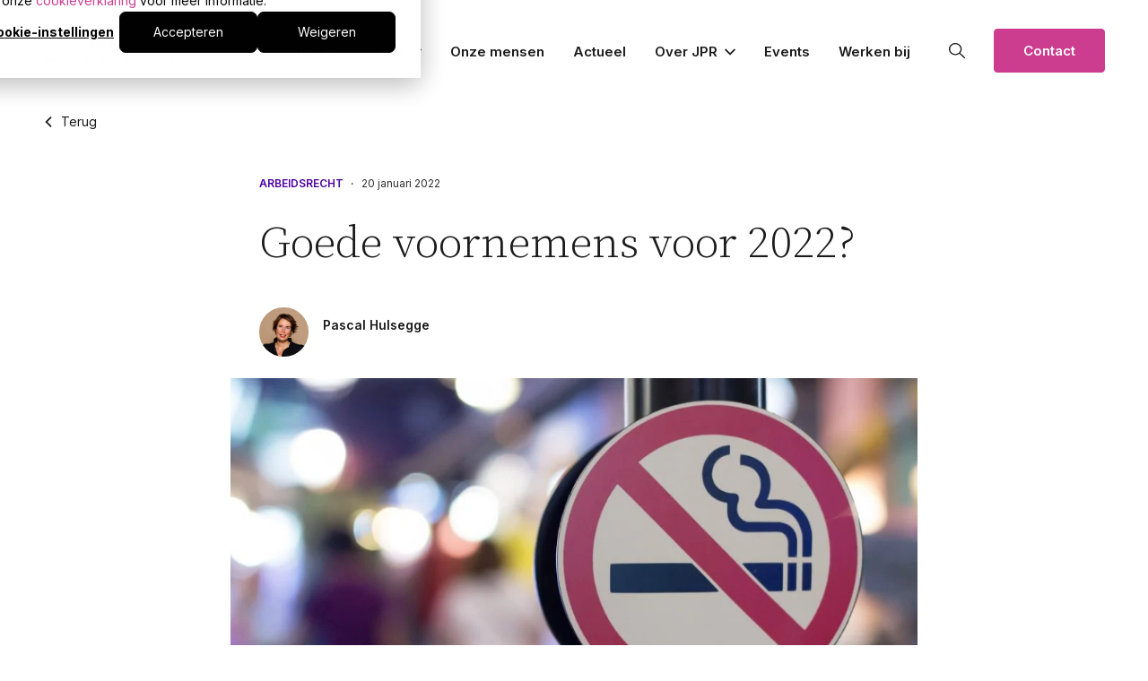

--- FILE ---
content_type: text/html; charset=UTF-8
request_url: https://www.jpr.nl/actueel/goede-voornemens-voor-2022
body_size: 16963
content:
<!doctype html><html lang="nl"><head><script type="application/javascript" id="hs-cookie-banner-scan" data-hs-allowed="true" src="/_hcms/cookie-banner/auto-blocking.js?portalId=25673351&amp;domain=www.jpr.nl"></script>
    <meta charset="utf-8">
    <title>Het nieuwe rookverbod op de werkplek | JPR Advocaten</title>
    
      <link rel="shortcut icon" href="https://www.jpr.nl/hubfs/Logo/JPR%20advocaten%20RGB_Beeldmerk%20FC.jpg">
    
    <meta name="description" content="Vanaf 1 januari 2022 geldt er een verbod op rookruimtes op de werkplek, in navolging van (semi-)publieke sectoren en openbare gebouwen.">
    
    
    
    <!--  -->
    
    <!--  -->
    
    
    

    <link rel="preconnect" href="https://fonts.googleapis.com">
    <link rel="preconnect" href="https://fonts.gstatic.com" crossorigin>
    <link href="https://fonts.googleapis.com/css2?family=Inter:wght@300;400;500;600;700&amp;family=Source+Serif+Pro:ital,wght@0,300;0,400;0,600;0,700;1,300;1,400;1,600;1,700&amp;display=swap" rel="stylesheet">

    
    
    <meta name="viewport" content="width=device-width, initial-scale=1">

    
    <meta property="og:description" content="Vanaf 1 januari 2022 geldt er een verbod op rookruimtes op de werkplek, in navolging van (semi-)publieke sectoren en openbare gebouwen.">
    <meta property="og:title" content="Het nieuwe rookverbod op de werkplek | JPR Advocaten">
    <meta name="twitter:description" content="Vanaf 1 januari 2022 geldt er een verbod op rookruimtes op de werkplek, in navolging van (semi-)publieke sectoren en openbare gebouwen.">
    <meta name="twitter:title" content="Het nieuwe rookverbod op de werkplek | JPR Advocaten">

    

    
    <style>
a.cta_button{-moz-box-sizing:content-box !important;-webkit-box-sizing:content-box !important;box-sizing:content-box !important;vertical-align:middle}.hs-breadcrumb-menu{list-style-type:none;margin:0px 0px 0px 0px;padding:0px 0px 0px 0px}.hs-breadcrumb-menu-item{float:left;padding:10px 0px 10px 10px}.hs-breadcrumb-menu-divider:before{content:'›';padding-left:10px}.hs-featured-image-link{border:0}.hs-featured-image{float:right;margin:0 0 20px 20px;max-width:50%}@media (max-width: 568px){.hs-featured-image{float:none;margin:0;width:100%;max-width:100%}}.hs-screen-reader-text{clip:rect(1px, 1px, 1px, 1px);height:1px;overflow:hidden;position:absolute !important;width:1px}
</style>

<link rel="stylesheet" href="https://www.jpr.nl/hubfs/hub_generated/template_assets/1/53009254590/1765877967895/template_main.min.css">
<link class="hs-async-css" rel="preload" href="https://www.jpr.nl/hubfs/hub_generated/template_assets/1/53009375931/1764863064795/template_layout.min.css" as="style" onload="this.onload=null;this.rel='stylesheet'">
<noscript><link rel="stylesheet" href="https://www.jpr.nl/hubfs/hub_generated/template_assets/1/53009375931/1764863064795/template_layout.min.css"></noscript>
    <script type="application/ld+json">
{
  "mainEntityOfPage" : {
    "@type" : "WebPage",
    "@id" : "https://www.jpr.nl/actueel/goede-voornemens-voor-2022"
  },
  "author" : {
    "name" : "Pascal Hulsegge",
    "url" : "https://www.jpr.nl/actueel/author/pascal-hulsegge",
    "@type" : "Person"
  },
  "headline" : "Het nieuwe rookverbod op de werkplek | JPR Advocaten",
  "datePublished" : "2022-01-20T10:41:00.000Z",
  "dateModified" : "2022-08-04T09:42:39.029Z",
  "publisher" : {
    "name" : "JPR Advocaten Coöperatief U.A",
    "logo" : {
      "url" : "https://25673351.fs1.hubspotusercontent-eu1.net/hubfs/25673351/Logo/JPR%20advocaten%20RGB_Logo%20FC.jpg",
      "@type" : "ImageObject"
    },
    "@type" : "Organization"
  },
  "@context" : "https://schema.org",
  "@type" : "BlogPosting",
  "image" : [ "https://25673351.fs1.hubspotusercontent-eu1.net/hubfs/25673351/shutterstock_244036057.jpg" ]
}
</script>


    

<!-- Google Tag Manager -->
<script>(function(w,d,s,l,i){w[l]=w[l]||[];w[l].push({'gtm.start':
new Date().getTime(),event:'gtm.js'});var f=d.getElementsByTagName(s)[0],
j=d.createElement(s),dl=l!='dataLayer'?'&l='+l:'';j.async=true;j.src=
'https://www.googletagmanager.com/gtm.js?id='+i+dl;f.parentNode.insertBefore(j,f);
})(window,document,'script','dataLayer','GTM-TW2X5R');</script>
<!-- End Google Tag Manager -->

<!-- Custom styling for cookies -->
<style> 
  #hs-eu-policy-wording a, div#hs-eu-cookie-confirmation-inner a {color: #1A1A1A !important, text-decoration: none !important}

:root {
    --bg-table-stripe: #f6f6f5;
    --b-table: #e3e3e2;
    --caption: #242423;
}

table {
    background-color: transparent;
    border-collapse:collapse;
  	font-family: Arial, Helvetica, sans-serif
}

th {
    text-align:left
}

.dcf-txt-center {
      text-align: center!important
    }

    .dcf-txt-left {
      text-align: left!important
    }

    .dcf-txt-right {
      text-align: right!important
    }
    
.dcf-table caption {
      color: var(--caption);
      font-size: 1.13em;
      font-weight: 700;
      padding-bottom: .56rem
    }

    .dcf-table thead {
      font-size: .84em
    }

    .dcf-table tbody {
      border-bottom: 1px solid var(--b-table);
      border-top: 1px solid var(--b-table);
      font-size: .84em
    }

    .dcf-table tfoot {
      font-size: .84em
    }

    .dcf-table td, .dcf-table th {
      padding-right: 1.78em
    }

    .dcf-table-bordered, .dcf-table-bordered td, .dcf-table-bordered th {
      border: 1px solid var(--b-table)
    }

    .dcf-table-bordered td, .dcf-table-bordered th, .dcf-table-striped td, .dcf-table-striped th {
      padding-left: 1em;
      padding-right: 1em
    }

    .dcf-table-bordered tr:not(:last-child), .dcf-table-striped tr:not(:last-child) {
      border-bottom: 1px solid var(--b-table)
    }

    .dcf-table-striped tbody tr:nth-of-type(2n) {
      background-color: var(--bg-table-stripe)
    }

    .dcf-table thead td, .dcf-table thead th {
      padding-bottom: .75em;
      vertical-align: bottom
    }

    .dcf-table tbody td, .dcf-table tbody th, .dcf-table tfoot td, .dcf-table tfoot th {
      padding-top: .75em;
      vertical-align: top
    }

    .dcf-table tbody td, .dcf-table tbody th {
      padding-bottom: .75em
    }

    .dcf-table-bordered thead th {
      padding-top: 1.33em
    }

    .dcf-wrapper-table-scroll {
      overflow-x: auto;
      -webkit-overflow-scrolling: touch;
      left: 50%;
      margin-left: -50vw;
      margin-right: -50vw;
      padding-bottom: 1em;
      position: relative;
      right: 50%;
      width: 100vw
    }

    @media only screen and (max-width:42.09em) {
      .dcf-table-responsive thead {
        clip: rect(0 0 0 0);
        -webkit-clip-path: inset(50%);
        clip-path: inset(50%);
        height: 1px;
        overflow: hidden;
        position: absolute;
        width: 1px;
        white-space: nowrap
      }
      .dcf-table-responsive tr {
        display: block
      }
      .dcf-table-responsive td {
        -webkit-column-gap: 3.16vw;
        -moz-column-gap: 3.16vw;
        column-gap: 3.16vw;
        display: grid;
        grid-template-columns: 1fr 2fr;
        text-align: left!important
      }
      .dcf-table-responsive.dcf-table-bordered, .dcf-table-responsive.dcf-table-bordered thead th {
        border-width: 0
      }
      .dcf-table-responsive.dcf-table-bordered tbody td {
        border-top-width: 0
      }
      .dcf-table-responsive:not(.dcf-table-bordered) tbody tr {
        padding-bottom: .75em
      }
      .dcf-table-responsive:not(.dcf-table-bordered) tbody td {
        padding-bottom: 0
      }
      .dcf-table-responsive:not(.dcf-table-bordered):not(.dcf-table-striped) tbody td {
        padding-right: 0
      }
      .dcf-table-responsive.dcf-table-bordered tbody tr:last-child td:last-child {
        border-bottom-width: 0
      }
      .dcf-table-responsive tbody td:before {
        content: attr(data-label);
        float: left;
        font-weight: 700;
        padding-right: 1.78em
      }
    }

.dcf-overflow-x-auto {
      overflow-x: auto!important;
      -webkit-overflow-scrolling: touch
    }
    
.dcf-w-100\% {
  width: 100%!important;
		}
    
</style>
<meta property="og:image" content="https://www.jpr.nl/hubfs/shutterstock_244036057.jpg">
<meta property="og:image:width" content="960">
<meta property="og:image:height" content="500">
<meta property="og:image:alt" content="Het nieuwe rookverbod op de werkplek | JPR Advocaten">
<meta name="twitter:image" content="https://www.jpr.nl/hubfs/shutterstock_244036057.jpg">
<meta name="twitter:image:alt" content="Het nieuwe rookverbod op de werkplek | JPR Advocaten">

<meta property="og:url" content="https://www.jpr.nl/actueel/goede-voornemens-voor-2022">
<meta name="twitter:card" content="summary_large_image">

<link rel="canonical" href="https://www.jpr.nl/actueel/goede-voornemens-voor-2022">

<meta property="og:type" content="article">
<link rel="alternate" type="application/rss+xml" href="https://www.jpr.nl/actueel/rss.xml">
<meta name="twitter:domain" content="www.jpr.nl">
<script src="//platform.linkedin.com/in.js" type="text/javascript">
    lang: nl_NL
</script>

<meta http-equiv="content-language" content="nl">






  <meta name="generator" content="HubSpot"></head>

  <body>
    <div class="body-wrapper   hs-content-id-51484271322 hs-blog-post hs-blog-id-50417149396" data-title="| JPR Advocaten">
      
        <div data-global-resource-path="jpr/templates/partials/header.html"><div id="hs_cos_wrapper_icons" class="hs_cos_wrapper hs_cos_wrapper_widget hs_cos_wrapper_type_module" style="" data-hs-cos-general-type="widget" data-hs-cos-type="module"><svg xmlns="http://www.w3.org/2000/svg" xmlns:xlink="http://www.w3.org/1999/xlink" style="display:none"><symbol id="agenda" viewbox="0 0 19.5 19.5"><path d="M16.8 19.5h-14c-1.5 0-2.8-1.2-2.8-2.8v-12C0 3.2 1.2 2 2.8 2H5V.8c0-.5.3-.8.8-.8s.8.3.8.8V2H13V.8c0-.5.3-.8.8-.8s.8.3.8.8V2h2.2c1.5 0 2.8 1.2 2.8 2.8v12c-.1 1.5-1.3 2.7-2.8 2.7zm-14-16c-.7 0-1.2.6-1.2 1.2v12c0 .7.6 1.2 1.2 1.2h14c.7 0 1.2-.6 1.2-1.2v-12c0-.7-.6-1.2-1.2-1.2h-2.2v1.2c0 .4-.3.8-.8.8s-.8-.3-.8-.7V3.5H6.5v1.2c0 .4-.3.8-.8.8S5 5.2 5 4.8V3.5H2.8zm12 6h-10c-.5 0-.8-.3-.8-.7s.3-.8.8-.8h10c.4 0 .8.3.8.8s-.4.7-.8.7z" /></symbol><symbol id="arrow-down" viewbox="0 0 10.326 14.685"><path d="M10.171 9.889a.521.521 0 00-.733-.74L5.686 12.9V.518A.516.516 0 005.167 0a.521.521 0 00-.526.518V12.9L.9 9.149a.531.531 0 00-.74 0 .519.519 0 000 .74L4.8 14.53a.51.51 0 00.733 0z" /></symbol><symbol id="arrow-left" viewbox="0 0 31.5 22.1"><path d="M10.3 21.8c.4.4 1.2.4 1.6 0 .4-.4.4-1.1 0-1.5l-8-8h26.5c.6 0 1.1-.5 1.1-1.1 0-.6-.5-1.1-1.1-1.1H3.8l8-8c.4-.4.4-1.1 0-1.6-.4-.4-1.1-.4-1.6 0l-10 10c-.4.4-.4 1.1 0 1.5l10.1 9.8z" /></symbol><symbol id="arrow-right" viewbox="0 0 31.49 22.142"><path d="M21.2.333a1.117 1.117 0 00-1.587 1.571l8.047 8.047H1.111A1.106 1.106 0 000 11.063a1.118 1.118 0 001.111 1.127h26.554l-8.047 8.036a1.139 1.139 0 000 1.587 1.112 1.112 0 001.587 0l9.952-9.952a1.093 1.093 0 000-1.571z" /></symbol><symbol id="arrow-up" viewbox="0 0 17.779 25.285"><path d="M.267 8.258a.9.9 0 001.261 1.274L7.99 3.071v21.322a.888.888 0 00.893.892.9.9 0 00.9-.892V3.071l6.449 6.461a.915.915 0 001.274 0 .893.893 0 000-1.274L9.515.267a.878.878 0 00-1.261 0z" /></symbol><symbol id="check" viewbox="0 0 32 32"><path d="M27 4L12 19l-7-7-5 5 12 12L32 9z" /></symbol><symbol id="chevron-down" viewbox="0 0 16 9.6"><path d="M8 9.6L6.3 7.9l-.2-.1L0 1.7 1.7 0l6.1 6.1.2.2.2-.2L14.3 0 16 1.7 9.9 7.8 8 9.6z" fill-rule="evenodd" clip-rule="evenodd" /></symbol><symbol id="chevron-left" viewbox="0 0 9.6 16"><path d="M0 8l1.7-1.7.2-.2 6-6.1 1.7 1.7-6.1 6.1-.2.2.2.2 6.1 6.1L7.9 16 1.8 9.9 0 8z" fill-rule="evenodd" clip-rule="evenodd" /></symbol><symbol id="chevron-right-gradient" viewbox="0 0 9.9 16.5"><lineargradient id="a" gradientunits="userSpaceOnUse" x1="-418.949" y1="234.864" x2="-417.319" y2="235.364" gradienttransform="matrix(-9.931 0 0 16.552 -4149.966 -3883.789)"><stop offset="0" stop-color="#ff8700" /><stop offset=".515" stop-color="#cc3d8f" /><stop offset="1" stop-color="#4f14a3" /></lineargradient><path d="M9.9 8.2L8.2 10l-.2.1-6.3 6.4L0 14.8l6.3-6.4.2-.2-.2-.1L0 1.7 1.7 0 8 6.3l1.9 1.9z" fill-rule="evenodd" clip-rule="evenodd" fill="url(#a)" /></symbol><symbol id="chevron-right" viewbox="0 0 9.6 16"><path d="M9.6 8L7.9 9.7l-.1.2L1.7 16 0 14.3l6.1-6.1.2-.2-.2-.2L0 1.7 1.7 0l6.1 6.1L9.6 8z" fill-rule="evenodd" clip-rule="evenodd" /></symbol><symbol id="chevron-up" viewbox="0 0 16 9.6"><path d="M8 0l1.7 1.7.2.2 6.1 6-1.7 1.7-6.1-6.1-.2-.1-.2.1-6.1 6.1L0 7.9l6.1-6.1L8 0z" fill-rule="evenodd" clip-rule="evenodd" /></symbol><symbol id="close" viewbox="0 0 20 20"><path d="M10 8.586L2.929 1.515 1.515 2.929 8.586 10l-7.071 7.071 1.414 1.414L10 11.414l7.071 7.071 1.414-1.414L11.414 10l7.071-7.071-1.414-1.414L10 8.586z" /></symbol><symbol id="facebook" viewbox="0 0 9.405 20.376"><path data-name="Path 930" d="M2.134 20.376h4.1V10.101h2.863l.306-3.44H6.235V4.702c0-.811.163-1.132.948-1.132h2.22V0H6.564C3.511 0 2.135 1.344 2.135 3.918v2.743H.001v3.483h2.134z" fill="inherit" /></symbol><symbol id="filter" viewbox="0 0 17.5 17.5"><path d="M14.8 17.5c-.4 0-.8-.3-.8-.8v-1.4c-1.2-.3-2-1.4-2-2.6s.8-2.3 2-2.6V.8c0-.5.3-.8.8-.8s.8.3.8.8v9.4c1.2.3 2 1.4 2 2.6s-.8 2.3-2 2.6v1.4c-.1.4-.4.7-.8.7zm0-3.5c.7 0 1.2-.6 1.2-1.2s-.6-1.2-1.2-1.2-1.2.6-1.2 1.2.5 1.2 1.2 1.2zm-6 3.5c-.4 0-.8-.3-.8-.8V7.4C6.8 7.1 6 6 6 4.8s.8-2.3 2-2.6V.8c0-.5.3-.8.8-.8s.8.3.8.8v1.4c1.2.3 2 1.4 2 2.6s-.8 2.3-2 2.6v9.4c-.1.4-.4.7-.8.7zm0-14c-.7 0-1.2.6-1.2 1.2S8.1 6 8.8 6 10 5.4 10 4.8s-.6-1.3-1.2-1.3zm-6 14c-.4 0-.8-.3-.8-.8v-1.4c-1.2-.3-2-1.4-2-2.6s.8-2.3 2-2.6V.8c0-.5.3-.8.8-.8s.8.3.8.8v9.4c1.2.3 2 1.4 2 2.6s-.8 2.3-2 2.6v1.4c-.1.4-.4.7-.8.7zm0-3.5c.6 0 1.2-.6 1.2-1.2s-.6-1.2-1.2-1.2-1.2.6-1.2 1.2.5 1.2 1.2 1.2z" /></symbol><symbol id="form-error" viewbox="0 0 24 24"><path d="M12.984 12.984v-6h-1.969v6h1.969zm0 4.032V15h-1.969v2.016h1.969zm-.984-15c5.531 0 9.984 4.453 9.984 9.984S17.531 21.984 12 21.984 2.016 17.531 2.016 12 6.469 2.016 12 2.016z" /></symbol><symbol id="form-success" viewbox="0 0 24 24"><path d="M9.984 17.016l9-9-1.406-1.453-7.594 7.594-3.563-3.563L5.015 12zm2.016-15c5.531 0 9.984 4.453 9.984 9.984S17.531 21.984 12 21.984 2.016 17.531 2.016 12 6.469 2.016 12 2.016z" /></symbol><symbol id="globe" viewbox="0 0 24 24"><path data-name="Path 42" d="M0 0h24v24H0z" fill="none" /><path data-name="Path 43" d="M12 2a10 10 0 1010 10A10 10 0 0012 2zm-1 17.93A7.988 7.988 0 014 12a8.118 8.118 0 01.21-1.79L9 15v1a2.006 2.006 0 002 2zm6.9-2.54A1.984 1.984 0 0016 16h-1v-3a1 1 0 00-1-1H8v-2h2a1 1 0 001-1V7h2a2.006 2.006 0 002-2v-.41a7.982 7.982 0 012.9 12.8z" fill="inherit" /></symbol><symbol id="instagram" viewbox="0 0 20.596 20.596"><path data-name="Path 72" d="M10.297 1.855c2.75 0 3.075.011 4.162.06a5.706 5.706 0 011.912.355 3.4 3.4 0 011.954 1.954 5.706 5.706 0 01.355 1.912c.049 1.087.06 1.412.06 4.162s-.011 3.075-.06 4.161a5.708 5.708 0 01-.355 1.913 3.4 3.4 0 01-1.954 1.954 5.686 5.686 0 01-1.912.354c-1.087.049-1.411.06-4.162.06s-3.075-.011-4.161-.06a5.694 5.694 0 01-1.913-.354 3.411 3.411 0 01-1.954-1.954 5.687 5.687 0 01-.354-1.913c-.049-1.086-.06-1.411-.06-4.161s.011-3.075.06-4.162a5.686 5.686 0 01.354-1.912A3.411 3.411 0 014.223 2.27a5.714 5.714 0 011.913-.355c1.086-.049 1.411-.06 4.161-.06m0-1.855c-2.8 0-3.147.013-4.246.062a7.565 7.565 0 00-2.5.479A5.266 5.266 0 00.54 3.553a7.539 7.539 0 00-.479 2.5c-.05 1.1-.062 1.449-.062 4.246s.012 3.147.062 4.246a7.539 7.539 0 00.479 2.5 5.266 5.266 0 003.011 3.012 7.592 7.592 0 002.5.479c1.1.049 1.449.061 4.246.061s3.147-.012 4.246-.061a7.592 7.592 0 002.5-.479 5.271 5.271 0 003.012-3.012 7.565 7.565 0 00.479-2.5c.05-1.1.062-1.449.062-4.246s-.012-3.147-.062-4.246a7.565 7.565 0 00-.479-2.5A5.271 5.271 0 0017.043.541a7.565 7.565 0 00-2.5-.479C13.443.013 13.094 0 10.297 0" fill="inherit" /><path data-name="Path 73" d="M10.297 5.01a5.288 5.288 0 105.288 5.288 5.288 5.288 0 00-5.288-5.288m0 8.72a3.432 3.432 0 113.432-3.432 3.432 3.432 0 01-3.432 3.432" fill="inherit" /><path data-name="Path 74" d="M17.03 4.802a1.236 1.236 0 11-1.236-1.236 1.236 1.236 0 011.236 1.236" fill="inherit" /></symbol><symbol id="linkedin" viewbox="0 0 20.367 20.376"><g data-name="Group 39" fill="inherit"><path data-name="Rectangle 161" d="M.404 6.792h4.205v13.584H.404z" /><path data-name="Path 66" d="M2.487 5.012A2.506 2.506 0 100 2.505a2.5 2.5 0 002.487 2.507z" /></g><path data-name="Path 67" d="M11.331 13.247c0-1.909.879-3.047 2.561-3.047 1.547 0 2.29 1.092 2.29 3.047v7.131h4.185v-8.6c0-3.638-2.063-5.4-4.943-5.4a4.735 4.735 0 00-4.093 2.244V6.793H7.297v13.583h4.034z" fill="inherit" /></symbol><symbol id="mail" viewbox="0 0 20.1 15.5"><path d="M17 15.5H3c-1.5 0-2.8-1.2-2.8-2.8v-10C.3 1.2 1.5 0 3 0h14c1.5 0 2.8 1.2 2.8 2.8v10c0 1.5-1.2 2.7-2.8 2.7zM1.8 5.2v7.6c0 .6.6 1.2 1.2 1.2h14c.7 0 1.2-.6 1.2-1.2V5.2l-6.7 4.5c-.9.6-2.1.6-3.1 0L1.8 5.2zm0-1.9l7.6 5c.4.3 1 .3 1.4 0l7.6-5v-.5c0-.7-.6-1.2-1.2-1.2H3c-.7 0-1.2.6-1.2 1.2v.5z" /></symbol><symbol id="marker" viewbox="0 0 17.5 20"><path d="M8.746 19.993c-.7 0-1.4-.3-1.9-.8l-4.2-4.2c-3.4-3.4-3.4-9 0-12.4 3.4-3.4 9-3.4 12.4 0 3.4 3.4 3.4 9 0 12.4l-4.2 4.2c-.7.5-1.4.8-2.1.8zm0-18.5c-4 0-7.3 3.2-7.3 7.2 0 1.9.8 3.8 2.1 5.1l4.2 4.2c.5.5 1.3.5 1.8 0l4.2-4.2c2.8-2.8 2.8-7.4 0-10.3-1.2-1.2-3.1-2-5-2z" /><path d="M8.746 4.993c2.1 0 3.8 1.7 3.8 3.8s-1.7 3.8-3.8 3.8-3.8-1.7-3.8-3.8c.1-2.1 1.7-3.8 3.8-3.8zm0 6c1.2 0 2.2-1 2.2-2.2s-1-2.2-2.2-2.2-2.2 1-2.2 2.2c0 1.2 1 2.2 2.2 2.2z" /></symbol><symbol id="mobile" viewbox="0 0 13.5 19.5"><path d="M10.8 19.5h-8c-1.5 0-2.8-1.2-2.8-2.8v-14C0 1.2 1.2 0 2.8 0h8c1.5 0 2.8 1.2 2.8 2.8v14c-.1 1.5-1.3 2.7-2.8 2.7zm-8-18c-.7 0-1.2.6-1.2 1.2v14c0 .7.6 1.2 1.2 1.2h8c.7 0 1.2-.6 1.2-1.2v-14c0-.7-.6-1.2-1.2-1.2h-8zm4 15c-.4 0-.8-.3-.8-.8s.3-.7.8-.7c.4 0 .8.3.8.8s-.4.7-.8.7z" /></symbol><symbol id="phone" viewbox="0 0 19.5 19.5"><path d="M16.8 19.5h-1C7.1 19.5 0 12.4 0 3.8v-1C0 1.2 1.2 0 2.8 0H6c.8 0 1.4.5 1.7 1.2l1.5 4.5c.3.8-.1 1.7-.9 2.1l-1.6.8c1 1.8 2.4 3.2 4.2 4.2l.8-1.6c.4-.8 1.3-1.1 2.1-.9l4.5 1.5c.7.2 1.2.9 1.2 1.7v3.3c0 1.5-1.2 2.7-2.7 2.7zm-14-18c-.7 0-1.2.6-1.2 1.2v1C1.5 11.6 7.9 18 15.8 18h1c.7 0 1.2-.6 1.2-1.2v-3.3c0-.1-.1-.2-.2-.2l-4.5-1.5c-.1 0-.2 0-.3.1l-1.1 2.3c-.2.4-.6.5-1 .3-2.6-1.2-4.7-3.3-5.9-5.9-.2-.4 0-.8.3-1l2.3-1.1c.1-.1.2-.2.1-.3L6.3 1.7c0-.1-.1-.2-.2-.2H2.8z" /></symbol><symbol id="pinterest" viewbox="0 0 15.774 20.376"><path data-name="Path 931" d="M2.396 11.782a.4.4 0 00.587-.292c.053-.206.181-.724.238-.939a.566.566 0 00-.169-.653 3.377 3.377 0 01-.772-2.3 5.543 5.543 0 015.763-5.606c3.143 0 4.869 1.92 4.869 4.486 0 3.374-1.493 6.222-3.711 6.222a1.812 1.812 0 01-1.847-2.254 25.041 25.041 0 001.033-4.154 1.567 1.567 0 00-1.578-1.757c-1.252 0-2.257 1.3-2.257 3.03a4.5 4.5 0 00.373 1.852l-1.506 6.377a13.132 13.132 0 00-.035 4.448.156.156 0 00.279.068 12.5 12.5 0 002.112-3.831c.144-.521.824-3.217.824-3.217a3.354 3.354 0 002.859 1.458c3.763 0 6.315-3.429 6.315-8.021 0-3.472-2.94-6.7-7.41-6.7-5.561 0-8.365 3.987-8.365 7.311.002 2.015.764 3.805 2.398 4.472z" fill="inherit" /></symbol><symbol id="play" viewbox="0 0 38 38"><path d="M32.83 18.538a1 1 0 010 1.7l-21.7 13.561a1 1 0 01-1.53-.848V5.821a1 1 0 011.53-.848z" fill="inherit" data-name="icon [default][glyph:play]" /></symbol><symbol id="search" viewbox="0 0 19.5 19.5"><path d="M18.75 19.5c-.19 0-.38-.07-.53-.22l-5.55-5.55a7.73 7.73 0 01-4.92 1.77C3.48 15.5 0 12.02 0 7.75S3.48 0 7.75 0s7.75 3.48 7.75 7.75c0 1.87-.66 3.58-1.77 4.92l5.55 5.55c.29.29.29.77 0 1.06-.15.15-.34.22-.53.22zm-11-18C4.3 1.5 1.5 4.3 1.5 7.75S4.3 14 7.75 14 14 11.2 14 7.75 11.2 1.5 7.75 1.5z" /></symbol><symbol id="spinner" viewbox="0 0 338.92 338.92"><path d="M1.144 194.46c4.573 31 17.578 59.389 36.613 82.648l28.459-28.428c-12.036-15.667-20.59-34.22-24.5-54.22H1.144zM62 96.2L33.349 67.58C14.839 92.223 2.867 121.46 0 154.46h40.204c2.488-22 10.187-41.3 21.796-58.26zm209.972 153.403l28.43 28.461c19.45-23.43 32.739-52.605 37.373-83.605h-40.572c-3.988 20.001-12.807 39.276-25.231 55.144zm5.332-211.846C252.749 17.662 222.46 4.291 189.46.463v40.341c22 3.368 42.285 12.341 59.299 25.412l28.545-28.459zm21.412 116.703h40.204c-2.904-33-15.158-63.005-34.08-87.833l-28.61 28.578c11.993 17.178 19.948 37.255 22.486 59.255zM189.46 298.116v40.341c30-3.541 58.739-15.244 82.228-32.886l-28.736-28.651c-15.757 10.785-34.492 18.203-53.492 21.196zm-122.669 6.723c23.506 17.914 51.669 29.854 82.669 33.539v-40.373c-20-3.125-38.345-10.744-54.145-21.775l-28.524 28.609zM89.549 66.948c17.031-13.334 36.911-22.52 59.911-26.033V.541c-34 3.982-63.706 17.596-88.255 37.976l28.344 28.431z" /></symbol><symbol id="twitter-new" viewbox="0 0 24 24"><path d="M18.2 2.2h3.3l-7.2 8.3 8.5 11.2h-6.7L11 14.9l-6 6.8H1.7l7.7-8.8L1.3 2.2h6.8l4.7 6.2 5.4-6.2zm-1.1 17.6h1.8L7.1 4.1h-2l12 15.7z" /></symbol><symbol id="twitter" viewbox="0 0 24 24"><path d="M18.2 2.2h3.3l-7.2 8.3 8.5 11.2h-6.7L11 14.9l-6 6.8H1.7l7.7-8.8L1.3 2.2h6.8l4.7 6.2 5.4-6.2zm-1.1 17.6h1.8L7.1 4.1h-2l12 15.7z" /></symbol><symbol id="whatsapp" viewbox="0 0 14.9 16"><path d="M7.5 0C3.3.1-.1 3.5 0 7.7c0 1.7.5 3.4 1.6 4.7L.1 16l3.8-1.6c1.1.6 2.3.9 3.6.9 4.2-.1 7.5-3.5 7.5-7.7C15 3.5 11.7.1 7.5 0zM12 11.3c-.1.1-.2.3-.3.4v.1c-.4.4-.9.6-1.5.5-1.9-.2-3.6-1.1-4.8-2.5-1-1-1.8-2.2-2.2-3.5-.4-.9-.3-2 .4-2.8l.4-.4c.1-.1.4-.2.6-.2.2-.1.4 0 .5.1l.7 1.1.7 1.1c.1.2.1.4 0 .5-.3.6-.7.8-1.3.9h-.3c.9 1.5 2.1 2.8 3.6 3.7 0-.1-.1-.2 0-.3.1-.5.3-1 .8-1.2.2-.1.4 0 .6 0l1 .6 1 .6c.2.1.2.3.3.5.1.3 0 .6-.2.8z" /></symbol><symbol id="youtube" viewbox="0 0 29.232 20.596"><g data-name="Group 42"><path data-name="Exclusion 2" d="M14.616 20.596c-.092 0-9.171-.008-11.418-.613a3.672 3.672 0 01-2.588-2.6 41.392 41.392 0 010-14.164 3.672 3.672 0 012.588-2.6C5.444.012 14.524.004 14.616.004s9.176.008 11.423.615a3.672 3.672 0 012.583 2.6 41.392 41.392 0 010 14.164 3.672 3.672 0 01-2.583 2.6c-2.248.605-11.333.613-11.423.613zm-2.99-14.643v8.691l7.645-4.344-7.645-4.348z" fill="inherit" /></g></symbol></svg></div>
<div id="hs_cos_wrapper_header" class="hs_cos_wrapper hs_cos_wrapper_widget hs_cos_wrapper_type_module" style="" data-hs-cos-general-type="widget" data-hs-cos-type="module">

<section class="c-page-header hs-search-hidden">
  <div class="o-container">
    <div class="u-squeeze u-squeeze--xxl">
      <div class="c-page-header__container u-flex u-flex-sb u-flex-v-center">
        <a href="https://www.jpr.nl" class="c-page-header__logo-link">
          <img src="https://www.jpr.nl/hubfs/Website/Assets/jpr-logo.svg" alt="JPR Advocaten" title="Back to home" class="c-page-header__logo">
        </a>

        


<div class="c-main-nav u-flex u-flex-center u-flex-v-center js-dropdown-menu hs-search-hidden c-page-header__main-nav">
  <div class="c-main-nav__filler"></div>

  
    
    
    

    
      <div class="c-main-nav__link-container c-main-nav__link-container--dropdown">
        <div class="c-main-nav__link c-main-nav__link--dropdown js-dropdown-item  ">

          
            <div class="c-main-nav__dropper c-main-nav__dropper--no-link u-flex u-flex-v-center">
              Dienstverlening
              
  
  

  <svg class="c-icon  c-main-nav__icon">
    <use href="#chevron-down" xlink:href="#chevron-down"></use>
  </svg>

            </div>
          

          
          <div class="c-main-nav__dropdown c-main-nav__dropdown--mega js-dropdown-target">
            <div class="c-main-nav__dropdown-inner">
              <div class="c-main-nav__dropdown-inner-wrapper u-flex">

                
                  
                  

                  
                    

                    
                      <div class="c-main-nav__child-wrapper">
                    

                    <div class="c-main-nav__child-container">
                      <div class="c-main-nav__child  c-main-nav__child-heading">
                        Rechtsgebieden
                      </div>
                    </div>

                    
                      <div class="c-main-nav__grandchild-wrapper">
                        
                          
                          

                          <div class="c-main-nav__grandchild-container">
                            <a href="https://www.jpr.nl/arbeidsrecht" class="c-main-nav__child ">
                              Arbeidsrecht
                            </a>
                          </div>
                        
                          
                          

                          <div class="c-main-nav__grandchild-container">
                            <a href="https://www.jpr.nl/bouwrecht" class="c-main-nav__child ">
                              Bouwrecht
                            </a>
                          </div>
                        
                          
                          

                          <div class="c-main-nav__grandchild-container">
                            <a href="https://www.jpr.nl/erfrecht" class="c-main-nav__child ">
                              Erfrecht
                            </a>
                          </div>
                        
                          
                          

                          <div class="c-main-nav__grandchild-container">
                            <a href="https://www.jpr.nl/fusies-en-overnames" class="c-main-nav__child ">
                              Fusies en overnames
                            </a>
                          </div>
                        
                          
                          

                          <div class="c-main-nav__grandchild-container">
                            <a href="https://www.jpr.nl/huurrecht" class="c-main-nav__child ">
                              Huurrecht
                            </a>
                          </div>
                        
                          
                          

                          <div class="c-main-nav__grandchild-container">
                            <a href="https://www.jpr.nl/ict-recht" class="c-main-nav__child ">
                              ICT-recht
                            </a>
                          </div>
                        
                          
                          

                          <div class="c-main-nav__grandchild-container">
                            <a href="https://www.jpr.nl/insolventierecht" class="c-main-nav__child ">
                              Insolventie en herstructurering
                            </a>
                          </div>
                        
                          
                          

                          <div class="c-main-nav__grandchild-container">
                            <a href="https://www.jpr.nl/intellectueel-eigendomsrecht" class="c-main-nav__child ">
                              Intellectueel eigendomsrecht
                            </a>
                          </div>
                        
                          
                          

                          <div class="c-main-nav__grandchild-container">
                            <a href="https://www.jpr.nl/omgevings-en-bestuursrecht" class="c-main-nav__child ">
                              Omgevings- en bestuursrecht
                            </a>
                          </div>
                        
                          
                          

                          <div class="c-main-nav__grandchild-container">
                            <a href="https://www.jpr.nl/ondernemingsrecht" class="c-main-nav__child ">
                              Ondernemingsrecht
                            </a>
                          </div>
                        
                          
                          

                          <div class="c-main-nav__grandchild-container">
                            <a href="https://www.jpr.nl/pensioenrecht" class="c-main-nav__child ">
                              Pensioenrecht
                            </a>
                          </div>
                        
                          
                          

                          <div class="c-main-nav__grandchild-container">
                            <a href="https://www.jpr.nl/privacyrecht" class="c-main-nav__child ">
                              Privacyrecht
                            </a>
                          </div>
                        
                          
                          

                          <div class="c-main-nav__grandchild-container">
                            <a href="https://www.jpr.nl/vastgoedrecht" class="c-main-nav__child ">
                              Vastgoedrecht
                            </a>
                          </div>
                        
                          
                          

                          <div class="c-main-nav__grandchild-container">
                            <a href="https://www.jpr.nl/verzekeringsrecht" class="c-main-nav__child ">
                              Verzekeringsrecht
                            </a>
                          </div>
                        
                          
                          

                          <div class="c-main-nav__grandchild-container">
                            <a href="https://www.jpr.nl/woningcorporaties" class="c-main-nav__child ">
                              Volkshuisvestingsrecht
                            </a>
                          </div>
                        
                      </div>
                    

                    
                      </div>
                    
                  
                
                  
                  

                  
                    

                    
                      <div class="c-main-nav__child-wrapper">
                    

                    <div class="c-main-nav__child-container">
                      <div class="c-main-nav__child  c-main-nav__child-heading">
                        Onderwerpen
                      </div>
                    </div>

                    
                      <div class="c-main-nav__grandchild-wrapper">
                        
                          
                          

                          <div class="c-main-nav__grandchild-container">
                            <a href="https://www.jpr.nl/handelscontracten" class="c-main-nav__child ">
                              Contracten
                            </a>
                          </div>
                        
                          
                          

                          <div class="c-main-nav__grandchild-container">
                            <a href="https://www.jpr.nl/franchise" class="c-main-nav__child ">
                              Franchise
                            </a>
                          </div>
                        
                          
                          

                          <div class="c-main-nav__grandchild-container">
                            <a href="https://www.jpr.nl/arbeidsrecht/gelijke-beloning" class="c-main-nav__child ">
                              Gelijke beloning
                            </a>
                          </div>
                        
                          
                          

                          <div class="c-main-nav__grandchild-container">
                            <a href="https://www.jpr.nl/handelsgeschillen" class="c-main-nav__child ">
                              Geschillen
                            </a>
                          </div>
                        
                          
                          

                          <div class="c-main-nav__grandchild-container">
                            <a href="https://www.jpr.nl/juridische-procedures" class="c-main-nav__child ">
                              Juridische procedures
                            </a>
                          </div>
                        
                          
                          

                          <div class="c-main-nav__grandchild-container">
                            <a href="https://www.jpr.nl/samenwerkingsvormen" class="c-main-nav__child ">
                              Samenwerkingsvormen
                            </a>
                          </div>
                        
                          
                          

                          <div class="c-main-nav__grandchild-container">
                            <a href="https://www.jpr.nl/second-opinion" class="c-main-nav__child ">
                              Second opinion
                            </a>
                          </div>
                        
                          
                          

                          <div class="c-main-nav__grandchild-container">
                            <a href="https://www.jpr.nl/insolventierecht/wet-homologatie-onderhands-akkoord-whoa" class="c-main-nav__child ">
                              WHOA
                            </a>
                          </div>
                        
                          
                          

                          <div class="c-main-nav__grandchild-container">
                            <a href="https://www.jpr.nl/woningcorporaties/de-woningwet" class="c-main-nav__child ">
                              Woningwet
                            </a>
                          </div>
                        
                      </div>
                    

                    
                      </div>
                    
                  
                
                  
                  

                  
                    

                    
                      <div class="c-main-nav__child-wrapper">
                    

                    <div class="c-main-nav__child-container">
                      <div class="c-main-nav__child  c-main-nav__child-heading">
                        Producten
                      </div>
                    </div>

                    
                      <div class="c-main-nav__grandchild-wrapper">
                        
                          
                          

                          <div class="c-main-nav__grandchild-container">
                            <a href="https://www.jpr.nl/producten/beleid-meldplicht-datalekken" class="c-main-nav__child ">
                              Beleid meldplicht datalekken
                            </a>
                          </div>
                        
                          
                          

                          <div class="c-main-nav__grandchild-container">
                            <a href="https://www.jpr.nl/producten/intern-beleid-rechten-betrokkenen" class="c-main-nav__child ">
                              Beleid rechten betrokkenen
                            </a>
                          </div>
                        
                          
                          

                          <div class="c-main-nav__grandchild-container">
                            <a href="https://www.jpr.nl/producten/check-arbeidsovereenkomst" class="c-main-nav__child ">
                              Check arbeidsovereenkomst
                            </a>
                          </div>
                        
                          
                          

                          <div class="c-main-nav__grandchild-container">
                            <a href="https://www.jpr.nl/producten/geheimhoudingsovereenkomst" class="c-main-nav__child ">
                              Geheimhoudingsovereenkomst
                            </a>
                          </div>
                        
                          
                          

                          <div class="c-main-nav__grandchild-container">
                            <a href="https://www.jpr.nl/producten/intern-privacybeleid" class="c-main-nav__child ">
                              Intern privacybeleid
                            </a>
                          </div>
                        
                          
                          

                          <div class="c-main-nav__grandchild-container">
                            <a href="https://www.jpr.nl/producten/preventiescan" class="c-main-nav__child ">
                              Preventiescan
                            </a>
                          </div>
                        
                          
                          

                          <div class="c-main-nav__grandchild-container">
                            <a href="https://www.jpr.nl/producten/check-vso" class="c-main-nav__child ">
                              Vaststellingsovereenkomst (VSO)
                            </a>
                          </div>
                        
                          
                          

                          <div class="c-main-nav__grandchild-container">
                            <a href="https://www.jpr.nl/producten/werkingssfeeronderzoek" class="c-main-nav__child ">
                              Werkingssfeeronderzoek
                            </a>
                          </div>
                        
                          
                          

                          <div class="c-main-nav__grandchild-container">
                            <a href="https://www.jpr.nl/producten" class="c-main-nav__child ">
                              &gt; Alle producten
                            </a>
                          </div>
                        
                      </div>
                    

                    
                      </div>
                    
                  
                
                  
                  

                  
                    

                    
                      <div class="c-main-nav__child-wrapper">
                    

                    <div class="c-main-nav__child-container">
                      <div class="c-main-nav__child  c-main-nav__child-heading">
                        Downloads
                      </div>
                    </div>

                    
                      <div class="c-main-nav__grandchild-wrapper">
                        
                          
                          

                          <div class="c-main-nav__grandchild-container">
                            <a href="https://www.jpr.nl/downloads/ai-checklist" class="c-main-nav__child ">
                              AI op de werkvloer checklist
                            </a>
                          </div>
                        
                          
                          

                          <div class="c-main-nav__grandchild-container">
                            <a href="https://www.jpr.nl/downloads/preventiescan-folder" class="c-main-nav__child ">
                              Preventiescan Folder
                            </a>
                          </div>
                        
                          
                          

                          <div class="c-main-nav__grandchild-container">
                            <a href="https://www.jpr.nl/downloads/stappenplan-overlast" class="c-main-nav__child ">
                              Stappenplan overlast huurders
                            </a>
                          </div>
                        
                          
                          

                          <div class="c-main-nav__grandchild-container">
                            <a href="https://www.jpr.nl/downloads/whitepaper-turboliquidatie" class="c-main-nav__child ">
                              Turboliquidatie whitepaper
                            </a>
                          </div>
                        
                          
                          

                          <div class="c-main-nav__grandchild-container">
                            <a href="https://www.jpr.nl/downloads/whoa-whitepaper" class="c-main-nav__child ">
                              WHOA checklist
                            </a>
                          </div>
                        
                          
                          

                          <div class="c-main-nav__grandchild-container">
                            <a href="https://www.jpr.nl/downloads" class="c-main-nav__child ">
                              &gt; Alle downloads
                            </a>
                          </div>
                        
                      </div>
                    

                    
                      </div>
                    
                  
                
              </div>
            </div>
          </div>
        </div>
      </div>
    
  
    
    
    

    
      <div class="c-main-nav__link-container">
        <a href="https://www.jpr.nl/onze-mensen" class="c-main-nav__link c-main-nav__link--no-dropdown ">
          Onze mensen
        </a>
      </div>
    
  
    
    
    

    
      <div class="c-main-nav__link-container">
        <a href="https://www.jpr.nl/actueel" class="c-main-nav__link c-main-nav__link--no-dropdown ">
          Actueel
        </a>
      </div>
    
  
    
    
    

    
      <div class="c-main-nav__link-container c-main-nav__link-container--dropdown">
        <div class="c-main-nav__link c-main-nav__link--dropdown js-dropdown-item  ">

          
            <div class="c-main-nav__dropper c-main-nav__dropper--no-link u-flex u-flex-v-center">
              Over JPR
              
  
  

  <svg class="c-icon  c-main-nav__icon">
    <use href="#chevron-down" xlink:href="#chevron-down"></use>
  </svg>

            </div>
          

          
          <div class="c-main-nav__dropdown  js-dropdown-target">
            <div class="c-main-nav__dropdown-inner">
              <div class="c-main-nav__dropdown-inner-wrapper u-flex">

                
                  
                  

                  
                    <div class="c-main-nav__child-container">
                      <a href="https://www.jpr.nl/over-jpr" class="c-main-nav__child ">
                        Algemene informatie
                      </a>
                    </div>
                  
                
                  
                  

                  
                    <div class="c-main-nav__child-container">
                      <a href="https://www.jpr.nl/over-jpr/de-nieuwe-advocaten" class="c-main-nav__child ">
                        De nieuwe advocaten
                      </a>
                    </div>
                  
                
                  
                  

                  
                    <div class="c-main-nav__child-container">
                      <a href="https://www.jpr.nl/over-jpr/detachering" class="c-main-nav__child ">
                        Detachering
                      </a>
                    </div>
                  
                
                  
                  

                  
                    <div class="c-main-nav__child-container">
                      <a href="https://www.jpr.nl/over-jpr/historie" class="c-main-nav__child ">
                        Historie sinds 1899
                      </a>
                    </div>
                  
                
                  
                  

                  
                    <div class="c-main-nav__child-container">
                      <a href="https://www.jpr.nl/over-jpr/kosten-en-tarieven" class="c-main-nav__child ">
                        Kosten en tarieven
                      </a>
                    </div>
                  
                
                  
                  

                  
                    <div class="c-main-nav__child-container">
                      <a href="https://www.jpr.nl/nieuwsbrief" class="c-main-nav__child ">
                        Nieuwsbrief
                      </a>
                    </div>
                  
                
                  
                  

                  
                    <div class="c-main-nav__child-container">
                      <a href="https://www.jpr.nl/over-jpr/sustainable-development-goals" class="c-main-nav__child ">
                        Sustainable development goals
                      </a>
                    </div>
                  
                
              </div>
            </div>
          </div>
        </div>
      </div>
    
  
    
    
    

    
      <div class="c-main-nav__link-container">
        <a href="https://www.jpr.nl/events" class="c-main-nav__link c-main-nav__link--no-dropdown ">
          Events
        </a>
      </div>
    
  
    
    
    

    
      <div class="c-main-nav__link-container">
        <a href="https://www.jpr.nl/werken-bij" class="c-main-nav__link c-main-nav__link--no-dropdown ">
          Werken bij
        </a>
      </div>
    
  

  
    
    
    <a href="/zoeken" class="c-main-nav__link c-main-nav__link-icon ">
      
  
  

  <svg class="c-icon  c-main-nav__search-icon">
    <use href="#search" xlink:href="#search"></use>
  </svg>

    </a>
  
  
  


  
    
    <a href="https://www.jpr.nl/contact" class="c-main-nav__link-button  c-button c-button--primary">
      Contact
    </a>
  
</div>


      </div>
    </div>
  </div>
</section>

<div class="c-sticky-header js-sticky-header">
  <div class="o-container">
    <div class="u-squeeze u-squeeze--xxl">
      <div class="u-flex u-flex-sb u-flex-v-center">
        <a href="https://www.jpr.nl" class="c-sticky-header__logo-link">
          <img src="https://www.jpr.nl/hubfs/Website/Assets/jpr-logo.svg" alt="JPR Advocaten" title="Back to home" class="c-sticky-header__logo">
        </a>

        


<div class="c-main-nav u-flex u-flex-center u-flex-v-center js-dropdown-menu hs-search-hidden c-sticky-header__main-nav">
  <div class="c-main-nav__filler"></div>

  
    
    
    

    
      <div class="c-main-nav__link-container c-main-nav__link-container--dropdown">
        <div class="c-main-nav__link c-main-nav__link--dropdown js-dropdown-item  ">

          
            <div class="c-main-nav__dropper c-main-nav__dropper--no-link u-flex u-flex-v-center">
              Dienstverlening
              
  
  

  <svg class="c-icon  c-main-nav__icon">
    <use href="#chevron-down" xlink:href="#chevron-down"></use>
  </svg>

            </div>
          

          
          <div class="c-main-nav__dropdown c-main-nav__dropdown--mega js-dropdown-target">
            <div class="c-main-nav__dropdown-inner">
              <div class="c-main-nav__dropdown-inner-wrapper u-flex">

                
                  
                  

                  
                    

                    
                      <div class="c-main-nav__child-wrapper">
                    

                    <div class="c-main-nav__child-container">
                      <div class="c-main-nav__child  c-main-nav__child-heading">
                        Rechtsgebieden
                      </div>
                    </div>

                    
                      <div class="c-main-nav__grandchild-wrapper">
                        
                          
                          

                          <div class="c-main-nav__grandchild-container">
                            <a href="https://www.jpr.nl/arbeidsrecht" class="c-main-nav__child ">
                              Arbeidsrecht
                            </a>
                          </div>
                        
                          
                          

                          <div class="c-main-nav__grandchild-container">
                            <a href="https://www.jpr.nl/bouwrecht" class="c-main-nav__child ">
                              Bouwrecht
                            </a>
                          </div>
                        
                          
                          

                          <div class="c-main-nav__grandchild-container">
                            <a href="https://www.jpr.nl/erfrecht" class="c-main-nav__child ">
                              Erfrecht
                            </a>
                          </div>
                        
                          
                          

                          <div class="c-main-nav__grandchild-container">
                            <a href="https://www.jpr.nl/fusies-en-overnames" class="c-main-nav__child ">
                              Fusies en overnames
                            </a>
                          </div>
                        
                          
                          

                          <div class="c-main-nav__grandchild-container">
                            <a href="https://www.jpr.nl/huurrecht" class="c-main-nav__child ">
                              Huurrecht
                            </a>
                          </div>
                        
                          
                          

                          <div class="c-main-nav__grandchild-container">
                            <a href="https://www.jpr.nl/ict-recht" class="c-main-nav__child ">
                              ICT-recht
                            </a>
                          </div>
                        
                          
                          

                          <div class="c-main-nav__grandchild-container">
                            <a href="https://www.jpr.nl/insolventierecht" class="c-main-nav__child ">
                              Insolventie en herstructurering
                            </a>
                          </div>
                        
                          
                          

                          <div class="c-main-nav__grandchild-container">
                            <a href="https://www.jpr.nl/intellectueel-eigendomsrecht" class="c-main-nav__child ">
                              Intellectueel eigendomsrecht
                            </a>
                          </div>
                        
                          
                          

                          <div class="c-main-nav__grandchild-container">
                            <a href="https://www.jpr.nl/omgevings-en-bestuursrecht" class="c-main-nav__child ">
                              Omgevings- en bestuursrecht
                            </a>
                          </div>
                        
                          
                          

                          <div class="c-main-nav__grandchild-container">
                            <a href="https://www.jpr.nl/ondernemingsrecht" class="c-main-nav__child ">
                              Ondernemingsrecht
                            </a>
                          </div>
                        
                          
                          

                          <div class="c-main-nav__grandchild-container">
                            <a href="https://www.jpr.nl/pensioenrecht" class="c-main-nav__child ">
                              Pensioenrecht
                            </a>
                          </div>
                        
                          
                          

                          <div class="c-main-nav__grandchild-container">
                            <a href="https://www.jpr.nl/privacyrecht" class="c-main-nav__child ">
                              Privacyrecht
                            </a>
                          </div>
                        
                          
                          

                          <div class="c-main-nav__grandchild-container">
                            <a href="https://www.jpr.nl/vastgoedrecht" class="c-main-nav__child ">
                              Vastgoedrecht
                            </a>
                          </div>
                        
                          
                          

                          <div class="c-main-nav__grandchild-container">
                            <a href="https://www.jpr.nl/verzekeringsrecht" class="c-main-nav__child ">
                              Verzekeringsrecht
                            </a>
                          </div>
                        
                          
                          

                          <div class="c-main-nav__grandchild-container">
                            <a href="https://www.jpr.nl/woningcorporaties" class="c-main-nav__child ">
                              Volkshuisvestingsrecht
                            </a>
                          </div>
                        
                      </div>
                    

                    
                      </div>
                    
                  
                
                  
                  

                  
                    

                    
                      <div class="c-main-nav__child-wrapper">
                    

                    <div class="c-main-nav__child-container">
                      <div class="c-main-nav__child  c-main-nav__child-heading">
                        Onderwerpen
                      </div>
                    </div>

                    
                      <div class="c-main-nav__grandchild-wrapper">
                        
                          
                          

                          <div class="c-main-nav__grandchild-container">
                            <a href="https://www.jpr.nl/handelscontracten" class="c-main-nav__child ">
                              Contracten
                            </a>
                          </div>
                        
                          
                          

                          <div class="c-main-nav__grandchild-container">
                            <a href="https://www.jpr.nl/franchise" class="c-main-nav__child ">
                              Franchise
                            </a>
                          </div>
                        
                          
                          

                          <div class="c-main-nav__grandchild-container">
                            <a href="https://www.jpr.nl/arbeidsrecht/gelijke-beloning" class="c-main-nav__child ">
                              Gelijke beloning
                            </a>
                          </div>
                        
                          
                          

                          <div class="c-main-nav__grandchild-container">
                            <a href="https://www.jpr.nl/handelsgeschillen" class="c-main-nav__child ">
                              Geschillen
                            </a>
                          </div>
                        
                          
                          

                          <div class="c-main-nav__grandchild-container">
                            <a href="https://www.jpr.nl/juridische-procedures" class="c-main-nav__child ">
                              Juridische procedures
                            </a>
                          </div>
                        
                          
                          

                          <div class="c-main-nav__grandchild-container">
                            <a href="https://www.jpr.nl/samenwerkingsvormen" class="c-main-nav__child ">
                              Samenwerkingsvormen
                            </a>
                          </div>
                        
                          
                          

                          <div class="c-main-nav__grandchild-container">
                            <a href="https://www.jpr.nl/second-opinion" class="c-main-nav__child ">
                              Second opinion
                            </a>
                          </div>
                        
                          
                          

                          <div class="c-main-nav__grandchild-container">
                            <a href="https://www.jpr.nl/insolventierecht/wet-homologatie-onderhands-akkoord-whoa" class="c-main-nav__child ">
                              WHOA
                            </a>
                          </div>
                        
                          
                          

                          <div class="c-main-nav__grandchild-container">
                            <a href="https://www.jpr.nl/woningcorporaties/de-woningwet" class="c-main-nav__child ">
                              Woningwet
                            </a>
                          </div>
                        
                      </div>
                    

                    
                      </div>
                    
                  
                
                  
                  

                  
                    

                    
                      <div class="c-main-nav__child-wrapper">
                    

                    <div class="c-main-nav__child-container">
                      <div class="c-main-nav__child  c-main-nav__child-heading">
                        Producten
                      </div>
                    </div>

                    
                      <div class="c-main-nav__grandchild-wrapper">
                        
                          
                          

                          <div class="c-main-nav__grandchild-container">
                            <a href="https://www.jpr.nl/producten/beleid-meldplicht-datalekken" class="c-main-nav__child ">
                              Beleid meldplicht datalekken
                            </a>
                          </div>
                        
                          
                          

                          <div class="c-main-nav__grandchild-container">
                            <a href="https://www.jpr.nl/producten/intern-beleid-rechten-betrokkenen" class="c-main-nav__child ">
                              Beleid rechten betrokkenen
                            </a>
                          </div>
                        
                          
                          

                          <div class="c-main-nav__grandchild-container">
                            <a href="https://www.jpr.nl/producten/check-arbeidsovereenkomst" class="c-main-nav__child ">
                              Check arbeidsovereenkomst
                            </a>
                          </div>
                        
                          
                          

                          <div class="c-main-nav__grandchild-container">
                            <a href="https://www.jpr.nl/producten/geheimhoudingsovereenkomst" class="c-main-nav__child ">
                              Geheimhoudingsovereenkomst
                            </a>
                          </div>
                        
                          
                          

                          <div class="c-main-nav__grandchild-container">
                            <a href="https://www.jpr.nl/producten/intern-privacybeleid" class="c-main-nav__child ">
                              Intern privacybeleid
                            </a>
                          </div>
                        
                          
                          

                          <div class="c-main-nav__grandchild-container">
                            <a href="https://www.jpr.nl/producten/preventiescan" class="c-main-nav__child ">
                              Preventiescan
                            </a>
                          </div>
                        
                          
                          

                          <div class="c-main-nav__grandchild-container">
                            <a href="https://www.jpr.nl/producten/check-vso" class="c-main-nav__child ">
                              Vaststellingsovereenkomst (VSO)
                            </a>
                          </div>
                        
                          
                          

                          <div class="c-main-nav__grandchild-container">
                            <a href="https://www.jpr.nl/producten/werkingssfeeronderzoek" class="c-main-nav__child ">
                              Werkingssfeeronderzoek
                            </a>
                          </div>
                        
                          
                          

                          <div class="c-main-nav__grandchild-container">
                            <a href="https://www.jpr.nl/producten" class="c-main-nav__child ">
                              &gt; Alle producten
                            </a>
                          </div>
                        
                      </div>
                    

                    
                      </div>
                    
                  
                
                  
                  

                  
                    

                    
                      <div class="c-main-nav__child-wrapper">
                    

                    <div class="c-main-nav__child-container">
                      <div class="c-main-nav__child  c-main-nav__child-heading">
                        Downloads
                      </div>
                    </div>

                    
                      <div class="c-main-nav__grandchild-wrapper">
                        
                          
                          

                          <div class="c-main-nav__grandchild-container">
                            <a href="https://www.jpr.nl/downloads/ai-checklist" class="c-main-nav__child ">
                              AI op de werkvloer checklist
                            </a>
                          </div>
                        
                          
                          

                          <div class="c-main-nav__grandchild-container">
                            <a href="https://www.jpr.nl/downloads/preventiescan-folder" class="c-main-nav__child ">
                              Preventiescan Folder
                            </a>
                          </div>
                        
                          
                          

                          <div class="c-main-nav__grandchild-container">
                            <a href="https://www.jpr.nl/downloads/stappenplan-overlast" class="c-main-nav__child ">
                              Stappenplan overlast huurders
                            </a>
                          </div>
                        
                          
                          

                          <div class="c-main-nav__grandchild-container">
                            <a href="https://www.jpr.nl/downloads/whitepaper-turboliquidatie" class="c-main-nav__child ">
                              Turboliquidatie whitepaper
                            </a>
                          </div>
                        
                          
                          

                          <div class="c-main-nav__grandchild-container">
                            <a href="https://www.jpr.nl/downloads/whoa-whitepaper" class="c-main-nav__child ">
                              WHOA checklist
                            </a>
                          </div>
                        
                          
                          

                          <div class="c-main-nav__grandchild-container">
                            <a href="https://www.jpr.nl/downloads" class="c-main-nav__child ">
                              &gt; Alle downloads
                            </a>
                          </div>
                        
                      </div>
                    

                    
                      </div>
                    
                  
                
              </div>
            </div>
          </div>
        </div>
      </div>
    
  
    
    
    

    
      <div class="c-main-nav__link-container">
        <a href="https://www.jpr.nl/onze-mensen" class="c-main-nav__link c-main-nav__link--no-dropdown ">
          Onze mensen
        </a>
      </div>
    
  
    
    
    

    
      <div class="c-main-nav__link-container">
        <a href="https://www.jpr.nl/actueel" class="c-main-nav__link c-main-nav__link--no-dropdown ">
          Actueel
        </a>
      </div>
    
  
    
    
    

    
      <div class="c-main-nav__link-container c-main-nav__link-container--dropdown">
        <div class="c-main-nav__link c-main-nav__link--dropdown js-dropdown-item  ">

          
            <div class="c-main-nav__dropper c-main-nav__dropper--no-link u-flex u-flex-v-center">
              Over JPR
              
  
  

  <svg class="c-icon  c-main-nav__icon">
    <use href="#chevron-down" xlink:href="#chevron-down"></use>
  </svg>

            </div>
          

          
          <div class="c-main-nav__dropdown  js-dropdown-target">
            <div class="c-main-nav__dropdown-inner">
              <div class="c-main-nav__dropdown-inner-wrapper u-flex">

                
                  
                  

                  
                    <div class="c-main-nav__child-container">
                      <a href="https://www.jpr.nl/over-jpr" class="c-main-nav__child ">
                        Algemene informatie
                      </a>
                    </div>
                  
                
                  
                  

                  
                    <div class="c-main-nav__child-container">
                      <a href="https://www.jpr.nl/over-jpr/de-nieuwe-advocaten" class="c-main-nav__child ">
                        De nieuwe advocaten
                      </a>
                    </div>
                  
                
                  
                  

                  
                    <div class="c-main-nav__child-container">
                      <a href="https://www.jpr.nl/over-jpr/detachering" class="c-main-nav__child ">
                        Detachering
                      </a>
                    </div>
                  
                
                  
                  

                  
                    <div class="c-main-nav__child-container">
                      <a href="https://www.jpr.nl/over-jpr/historie" class="c-main-nav__child ">
                        Historie sinds 1899
                      </a>
                    </div>
                  
                
                  
                  

                  
                    <div class="c-main-nav__child-container">
                      <a href="https://www.jpr.nl/over-jpr/kosten-en-tarieven" class="c-main-nav__child ">
                        Kosten en tarieven
                      </a>
                    </div>
                  
                
                  
                  

                  
                    <div class="c-main-nav__child-container">
                      <a href="https://www.jpr.nl/nieuwsbrief" class="c-main-nav__child ">
                        Nieuwsbrief
                      </a>
                    </div>
                  
                
                  
                  

                  
                    <div class="c-main-nav__child-container">
                      <a href="https://www.jpr.nl/over-jpr/sustainable-development-goals" class="c-main-nav__child ">
                        Sustainable development goals
                      </a>
                    </div>
                  
                
              </div>
            </div>
          </div>
        </div>
      </div>
    
  
    
    
    

    
      <div class="c-main-nav__link-container">
        <a href="https://www.jpr.nl/events" class="c-main-nav__link c-main-nav__link--no-dropdown ">
          Events
        </a>
      </div>
    
  
    
    
    

    
      <div class="c-main-nav__link-container">
        <a href="https://www.jpr.nl/werken-bij" class="c-main-nav__link c-main-nav__link--no-dropdown ">
          Werken bij
        </a>
      </div>
    
  

  
    
    
    <a href="/zoeken" class="c-main-nav__link c-main-nav__link-icon ">
      
  
  

  <svg class="c-icon  c-main-nav__search-icon">
    <use href="#search" xlink:href="#search"></use>
  </svg>

    </a>
  
  
  


  
    
    <a href="https://www.jpr.nl/contact" class="c-main-nav__link-button  c-button c-button--primary">
      Contact
    </a>
  
</div>


      </div>
    </div>
  </div>
</div></div>
<div id="hs_cos_wrapper_mobile-header" class="hs_cos_wrapper hs_cos_wrapper_widget hs_cos_wrapper_type_module" style="" data-hs-cos-general-type="widget" data-hs-cos-type="module">



<header class="c-mobile-header">
  
  
  

  <div class="c-mobile-branding ">
    <div class="o-container c-mobile-branding__container u-flex u-flex-sb u-flex-v-center">

      <a href="https://www.jpr.nl" class="c-mobile-branding__logo-link">
        <img src="https://www.jpr.nl/hubfs/Website/Assets/jpr-logo.svg" alt="logo" class="c-mobile-branding__logo">
      </a>

      
        <a href="https://www.jpr.nl/zoeken" class="c-main-nav__link c-main-nav__link-icon">
          
  
  

  <svg class="c-icon  c-main-nav__search-icon">
    <use href="#search" xlink:href="#search"></use>
  </svg>

        </a>
      

      <div class="c-mobile-branding__button-container">
        <div class="u-flex u-flex-v-center">
          <div class="c-mobile-branding__burger js-toggle-mobile-cover">
            <div class="c-burger-button">
              <div class="c-burger-button__container">
                <div class="c-burger-button__burger">
                  <span></span>
                  <span></span>
                  <span></span>
                </div>
                <div class="c-burger-button__cross">
                  <span></span>
                  <span></span>
                </div>
              </div>
            </div>

          </div>
        </div>
      </div>
    </div>
  </div>

</header>

<div class="c-mobile-sticky-header js-sticky-header">
  
  
  

  <div class="c-mobile-branding ">
    <div class="o-container c-mobile-branding__container u-flex u-flex-sb u-flex-v-center">

      <a href="https://www.jpr.nl" class="c-mobile-branding__logo-link">
        <img src="https://www.jpr.nl/hubfs/Website/Assets/jpr-logo.svg" alt="logo" class="c-mobile-branding__logo">
      </a>

      
        <a href="https://www.jpr.nl/zoeken" class="c-main-nav__link c-main-nav__link-icon">
          
  
  

  <svg class="c-icon  c-main-nav__search-icon">
    <use href="#search" xlink:href="#search"></use>
  </svg>

        </a>
      

      <div class="c-mobile-branding__button-container">
        <div class="u-flex u-flex-v-center">
          <div class="c-mobile-branding__burger js-toggle-mobile-cover">
            <div class="c-burger-button">
              <div class="c-burger-button__container">
                <div class="c-burger-button__burger">
                  <span></span>
                  <span></span>
                  <span></span>
                </div>
                <div class="c-burger-button__cross">
                  <span></span>
                  <span></span>
                </div>
              </div>
            </div>

          </div>
        </div>
      </div>
    </div>
  </div>

</div>

<div class="c-mobile-cover js-mobile-cover">
  
  
  

  <div class="c-mobile-branding ">
    <div class="o-container c-mobile-branding__container u-flex u-flex-sb u-flex-v-center">

      <a href="https://www.jpr.nl" class="c-mobile-branding__logo-link">
        <img src="https://www.jpr.nl/hubfs/Website/Assets/jpr-logo.svg" alt="logo" class="c-mobile-branding__logo">
      </a>

      
        <a href="https://www.jpr.nl/zoeken" class="c-main-nav__link c-main-nav__link-icon">
          
  
  

  <svg class="c-icon  c-main-nav__search-icon">
    <use href="#search" xlink:href="#search"></use>
  </svg>

        </a>
      

      <div class="c-mobile-branding__button-container">
        <div class="u-flex u-flex-v-center">
          <div class="c-mobile-branding__burger js-toggle-mobile-cover">
            <div class="c-burger-button">
              <div class="c-burger-button__container">
                <div class="c-burger-button__burger">
                  <span></span>
                  <span></span>
                  <span></span>
                </div>
                <div class="c-burger-button__cross">
                  <span></span>
                  <span></span>
                </div>
              </div>
            </div>

          </div>
        </div>
      </div>
    </div>
  </div>


  <div class="c-mobile-cover__container js-mobile-cover-container">
    
  

  <div class="c-mobile-nav hs-search-hidden">
    
      
      
      

      
        <div class="c-mobile-nav__link-container">
          <div class="c-mobile-nav__link c-mobile-nav__link--dropdown js-mobile-dropdown-item  ">
            <span class="js-mobile-dropdown-button c-mobile-nav__dropdown-button u-flex u-flex-v-center u-flex-sb">
              Dienstverlening
              
  
  

  <svg class="c-icon c-icon--small c-mobile-nav__icon">
    <use href="#chevron-right" xlink:href="#chevron-right"></use>
  </svg>

            </span>

            <div class="c-mobile-nav__dropdown js-mobile-dropdown-target">
              <div class="c-mobile-nav__dropdown-return js-mobile-dropdown-close u-flex u-flex-v-center">
                
  
  

  <svg class="c-icon c-icon--small c-mobile-nav__icon">
    <use href="#chevron-left" xlink:href="#chevron-left"></use>
  </svg>

                Terug
              </div>

              <div class="c-mobile-nav__dropdown-inner">
                
                  <div class="c-mobile-nav__child js-mobile-nav-link ">
                    Dienstverlening
                  </div>
                

                
                  
                  

                  <div class="c-mobile-nav__child-container">
                    
                      
                      <div class="c-mobile-nav__child js-mobile-nav-link js-toggle  c-mobile-nav__child--heading">
                        Rechtsgebieden
                        
  
  

  <svg class="c-icon c-icon--small c-mobile-nav__icon">
    <use href="#chevron-right" xlink:href="#chevron-right"></use>
  </svg>

                      </div>
                    

                    
                      <div class="c-mobile-nav__grandchild-container">
                        
                          <a href="https://www.jpr.nl/arbeidsrecht" class="c-mobile-nav__grandchild js-mobile-nav-link ">
                            Arbeidsrecht
                          </a>
                        
                          <a href="https://www.jpr.nl/bouwrecht" class="c-mobile-nav__grandchild js-mobile-nav-link ">
                            Bouwrecht
                          </a>
                        
                          <a href="https://www.jpr.nl/erfrecht" class="c-mobile-nav__grandchild js-mobile-nav-link ">
                            Erfrecht
                          </a>
                        
                          <a href="https://www.jpr.nl/fusies-en-overnames" class="c-mobile-nav__grandchild js-mobile-nav-link ">
                            Fusies en overnames
                          </a>
                        
                          <a href="https://www.jpr.nl/huurrecht" class="c-mobile-nav__grandchild js-mobile-nav-link ">
                            Huurrecht
                          </a>
                        
                          <a href="https://www.jpr.nl/ict-recht" class="c-mobile-nav__grandchild js-mobile-nav-link ">
                            ICT-recht
                          </a>
                        
                          <a href="https://www.jpr.nl/insolventierecht" class="c-mobile-nav__grandchild js-mobile-nav-link ">
                            Insolventie en herstructurering
                          </a>
                        
                          <a href="https://www.jpr.nl/intellectueel-eigendomsrecht" class="c-mobile-nav__grandchild js-mobile-nav-link ">
                            Intellectueel eigendomsrecht
                          </a>
                        
                          <a href="https://www.jpr.nl/omgevings-en-bestuursrecht" class="c-mobile-nav__grandchild js-mobile-nav-link ">
                            Omgevings- en bestuursrecht
                          </a>
                        
                          <a href="https://www.jpr.nl/ondernemingsrecht" class="c-mobile-nav__grandchild js-mobile-nav-link ">
                            Ondernemingsrecht
                          </a>
                        
                          <a href="https://www.jpr.nl/pensioenrecht" class="c-mobile-nav__grandchild js-mobile-nav-link ">
                            Pensioenrecht
                          </a>
                        
                          <a href="https://www.jpr.nl/privacyrecht" class="c-mobile-nav__grandchild js-mobile-nav-link ">
                            Privacyrecht
                          </a>
                        
                          <a href="https://www.jpr.nl/vastgoedrecht" class="c-mobile-nav__grandchild js-mobile-nav-link ">
                            Vastgoedrecht
                          </a>
                        
                          <a href="https://www.jpr.nl/verzekeringsrecht" class="c-mobile-nav__grandchild js-mobile-nav-link ">
                            Verzekeringsrecht
                          </a>
                        
                          <a href="https://www.jpr.nl/woningcorporaties" class="c-mobile-nav__grandchild js-mobile-nav-link ">
                            Volkshuisvestingsrecht
                          </a>
                        
                      </div>
                    
                  </div>
                
                  
                  

                  <div class="c-mobile-nav__child-container">
                    
                      
                      <div class="c-mobile-nav__child js-mobile-nav-link js-toggle  c-mobile-nav__child--heading">
                        Onderwerpen
                        
  
  

  <svg class="c-icon c-icon--small c-mobile-nav__icon">
    <use href="#chevron-right" xlink:href="#chevron-right"></use>
  </svg>

                      </div>
                    

                    
                      <div class="c-mobile-nav__grandchild-container">
                        
                          <a href="https://www.jpr.nl/handelscontracten" class="c-mobile-nav__grandchild js-mobile-nav-link ">
                            Contracten
                          </a>
                        
                          <a href="https://www.jpr.nl/franchise" class="c-mobile-nav__grandchild js-mobile-nav-link ">
                            Franchise
                          </a>
                        
                          <a href="https://www.jpr.nl/arbeidsrecht/gelijke-beloning" class="c-mobile-nav__grandchild js-mobile-nav-link ">
                            Gelijke beloning
                          </a>
                        
                          <a href="https://www.jpr.nl/handelsgeschillen" class="c-mobile-nav__grandchild js-mobile-nav-link ">
                            Geschillen
                          </a>
                        
                          <a href="https://www.jpr.nl/juridische-procedures" class="c-mobile-nav__grandchild js-mobile-nav-link ">
                            Juridische procedures
                          </a>
                        
                          <a href="https://www.jpr.nl/samenwerkingsvormen" class="c-mobile-nav__grandchild js-mobile-nav-link ">
                            Samenwerkingsvormen
                          </a>
                        
                          <a href="https://www.jpr.nl/second-opinion" class="c-mobile-nav__grandchild js-mobile-nav-link ">
                            Second opinion
                          </a>
                        
                          <a href="https://www.jpr.nl/insolventierecht/wet-homologatie-onderhands-akkoord-whoa" class="c-mobile-nav__grandchild js-mobile-nav-link ">
                            WHOA
                          </a>
                        
                          <a href="https://www.jpr.nl/woningcorporaties/de-woningwet" class="c-mobile-nav__grandchild js-mobile-nav-link ">
                            Woningwet
                          </a>
                        
                      </div>
                    
                  </div>
                
                  
                  

                  <div class="c-mobile-nav__child-container">
                    
                      
                      <div class="c-mobile-nav__child js-mobile-nav-link js-toggle  c-mobile-nav__child--heading">
                        Producten
                        
  
  

  <svg class="c-icon c-icon--small c-mobile-nav__icon">
    <use href="#chevron-right" xlink:href="#chevron-right"></use>
  </svg>

                      </div>
                    

                    
                      <div class="c-mobile-nav__grandchild-container">
                        
                          <a href="https://www.jpr.nl/producten/beleid-meldplicht-datalekken" class="c-mobile-nav__grandchild js-mobile-nav-link ">
                            Beleid meldplicht datalekken
                          </a>
                        
                          <a href="https://www.jpr.nl/producten/intern-beleid-rechten-betrokkenen" class="c-mobile-nav__grandchild js-mobile-nav-link ">
                            Beleid rechten betrokkenen
                          </a>
                        
                          <a href="https://www.jpr.nl/producten/check-arbeidsovereenkomst" class="c-mobile-nav__grandchild js-mobile-nav-link ">
                            Check arbeidsovereenkomst
                          </a>
                        
                          <a href="https://www.jpr.nl/producten/geheimhoudingsovereenkomst" class="c-mobile-nav__grandchild js-mobile-nav-link ">
                            Geheimhoudingsovereenkomst
                          </a>
                        
                          <a href="https://www.jpr.nl/producten/intern-privacybeleid" class="c-mobile-nav__grandchild js-mobile-nav-link ">
                            Intern privacybeleid
                          </a>
                        
                          <a href="https://www.jpr.nl/producten/preventiescan" class="c-mobile-nav__grandchild js-mobile-nav-link ">
                            Preventiescan
                          </a>
                        
                          <a href="https://www.jpr.nl/producten/check-vso" class="c-mobile-nav__grandchild js-mobile-nav-link ">
                            Vaststellingsovereenkomst (VSO)
                          </a>
                        
                          <a href="https://www.jpr.nl/producten/werkingssfeeronderzoek" class="c-mobile-nav__grandchild js-mobile-nav-link ">
                            Werkingssfeeronderzoek
                          </a>
                        
                          <a href="https://www.jpr.nl/producten" class="c-mobile-nav__grandchild js-mobile-nav-link ">
                            &gt; Alle producten
                          </a>
                        
                      </div>
                    
                  </div>
                
                  
                  

                  <div class="c-mobile-nav__child-container">
                    
                      
                      <div class="c-mobile-nav__child js-mobile-nav-link js-toggle  c-mobile-nav__child--heading">
                        Downloads
                        
  
  

  <svg class="c-icon c-icon--small c-mobile-nav__icon">
    <use href="#chevron-right" xlink:href="#chevron-right"></use>
  </svg>

                      </div>
                    

                    
                      <div class="c-mobile-nav__grandchild-container">
                        
                          <a href="https://www.jpr.nl/downloads/ai-checklist" class="c-mobile-nav__grandchild js-mobile-nav-link ">
                            AI op de werkvloer checklist
                          </a>
                        
                          <a href="https://www.jpr.nl/downloads/preventiescan-folder" class="c-mobile-nav__grandchild js-mobile-nav-link ">
                            Preventiescan Folder
                          </a>
                        
                          <a href="https://www.jpr.nl/downloads/stappenplan-overlast" class="c-mobile-nav__grandchild js-mobile-nav-link ">
                            Stappenplan overlast huurders
                          </a>
                        
                          <a href="https://www.jpr.nl/downloads/whitepaper-turboliquidatie" class="c-mobile-nav__grandchild js-mobile-nav-link ">
                            Turboliquidatie whitepaper
                          </a>
                        
                          <a href="https://www.jpr.nl/downloads/whoa-whitepaper" class="c-mobile-nav__grandchild js-mobile-nav-link ">
                            WHOA checklist
                          </a>
                        
                          <a href="https://www.jpr.nl/downloads" class="c-mobile-nav__grandchild js-mobile-nav-link ">
                            &gt; Alle downloads
                          </a>
                        
                      </div>
                    
                  </div>
                
              </div>
            </div>
          </div>
        </div>
      
    
      
      
      

      
        <div class="c-mobile-nav__link-container">
          <a href="https://www.jpr.nl/onze-mensen" class="c-mobile-nav__link  js-mobile-nav-link ">
            <span class="c-mobile-nav__link-inner-wrapper u-flex u-flex-v-center u-flex-sb">
              Onze mensen
              
  
  

  <svg class="c-icon c-icon--small c-mobile-nav__icon">
    <use href="#chevron-right" xlink:href="#chevron-right"></use>
  </svg>

            </span>
          </a>
        </div>
      
    
      
      
      

      
        <div class="c-mobile-nav__link-container">
          <a href="https://www.jpr.nl/actueel" class="c-mobile-nav__link  js-mobile-nav-link ">
            <span class="c-mobile-nav__link-inner-wrapper u-flex u-flex-v-center u-flex-sb">
              Actueel
              
  
  

  <svg class="c-icon c-icon--small c-mobile-nav__icon">
    <use href="#chevron-right" xlink:href="#chevron-right"></use>
  </svg>

            </span>
          </a>
        </div>
      
    
      
      
      

      
        <div class="c-mobile-nav__link-container">
          <div class="c-mobile-nav__link c-mobile-nav__link--dropdown js-mobile-dropdown-item  ">
            <span class="js-mobile-dropdown-button c-mobile-nav__dropdown-button u-flex u-flex-v-center u-flex-sb">
              Over JPR
              
  
  

  <svg class="c-icon c-icon--small c-mobile-nav__icon">
    <use href="#chevron-right" xlink:href="#chevron-right"></use>
  </svg>

            </span>

            <div class="c-mobile-nav__dropdown js-mobile-dropdown-target">
              <div class="c-mobile-nav__dropdown-return js-mobile-dropdown-close u-flex u-flex-v-center">
                
  
  

  <svg class="c-icon c-icon--small c-mobile-nav__icon">
    <use href="#chevron-left" xlink:href="#chevron-left"></use>
  </svg>

                Terug
              </div>

              <div class="c-mobile-nav__dropdown-inner">
                
                  <div class="c-mobile-nav__child js-mobile-nav-link ">
                    Over JPR
                  </div>
                

                
                  
                  

                  <div class="c-mobile-nav__child-container">
                    
                      <a href="https://www.jpr.nl/over-jpr" class="c-mobile-nav__child js-mobile-nav-link ">
                        Algemene informatie
                      </a>
                    

                    
                  </div>
                
                  
                  

                  <div class="c-mobile-nav__child-container">
                    
                      <a href="https://www.jpr.nl/over-jpr/de-nieuwe-advocaten" class="c-mobile-nav__child js-mobile-nav-link ">
                        De nieuwe advocaten
                      </a>
                    

                    
                  </div>
                
                  
                  

                  <div class="c-mobile-nav__child-container">
                    
                      <a href="https://www.jpr.nl/over-jpr/detachering" class="c-mobile-nav__child js-mobile-nav-link ">
                        Detachering
                      </a>
                    

                    
                  </div>
                
                  
                  

                  <div class="c-mobile-nav__child-container">
                    
                      <a href="https://www.jpr.nl/over-jpr/historie" class="c-mobile-nav__child js-mobile-nav-link ">
                        Historie sinds 1899
                      </a>
                    

                    
                  </div>
                
                  
                  

                  <div class="c-mobile-nav__child-container">
                    
                      <a href="https://www.jpr.nl/over-jpr/kosten-en-tarieven" class="c-mobile-nav__child js-mobile-nav-link ">
                        Kosten en tarieven
                      </a>
                    

                    
                  </div>
                
                  
                  

                  <div class="c-mobile-nav__child-container">
                    
                      <a href="https://www.jpr.nl/nieuwsbrief" class="c-mobile-nav__child js-mobile-nav-link ">
                        Nieuwsbrief
                      </a>
                    

                    
                  </div>
                
                  
                  

                  <div class="c-mobile-nav__child-container">
                    
                      <a href="https://www.jpr.nl/over-jpr/sustainable-development-goals" class="c-mobile-nav__child js-mobile-nav-link ">
                        Sustainable development goals
                      </a>
                    

                    
                  </div>
                
              </div>
            </div>
          </div>
        </div>
      
    
      
      
      

      
        <div class="c-mobile-nav__link-container">
          <a href="https://www.jpr.nl/events" class="c-mobile-nav__link  js-mobile-nav-link ">
            <span class="c-mobile-nav__link-inner-wrapper u-flex u-flex-v-center u-flex-sb">
              Events
              
  
  

  <svg class="c-icon c-icon--small c-mobile-nav__icon">
    <use href="#chevron-right" xlink:href="#chevron-right"></use>
  </svg>

            </span>
          </a>
        </div>
      
    
      
      
      

      
        <div class="c-mobile-nav__link-container">
          <a href="https://www.jpr.nl/werken-bij" class="c-mobile-nav__link  js-mobile-nav-link ">
            <span class="c-mobile-nav__link-inner-wrapper u-flex u-flex-v-center u-flex-sb">
              Werken bij
              
  
  

  <svg class="c-icon c-icon--small c-mobile-nav__icon">
    <use href="#chevron-right" xlink:href="#chevron-right"></use>
  </svg>

            </span>
          </a>
        </div>
      
    

    
      
      <a href="https://www.jpr.nl/contact" class="c-mobile-nav__link-button c-button c-button--primary">
        Contact
      </a>
    

    
      <div class="flex u-flex u-flex-v-center language-lable">
        <span class="language-lable--text">Taal:</span>
        
  

      </div>
    

  </div>

  </div>
</div></div></div>
      

      
  <main id="main-content" class="body-container-wrapper">
    <div class="body-container body-container--blogpost">
      <div id="hs_cos_wrapper_progress-bar" class="hs_cos_wrapper hs_cos_wrapper_widget hs_cos_wrapper_type_module" style="" data-hs-cos-general-type="widget" data-hs-cos-type="module">

<section class="c-progress-scroll-bar">
  <div class="c-progress-scroll-bar__container">
    <div class="c-progress-scroll-bar__progress-bar js-progress-scroll-bar"></div>
  </div>
</section></div>

      <div id="hs_cos_wrapper_return-to-block" class="hs_cos_wrapper hs_cos_wrapper_widget hs_cos_wrapper_type_module" style="" data-hs-cos-general-type="widget" data-hs-cos-type="module">


<section class="c-return-to-blog   u-pad--top-s u-pad--bot-l u-pad-t--top-s u-pad-t--bot-l u-pad-m--top-s u-pad-m--bot-l  ">
  <div class="o-container">
    <div class="u-squeeze u-squeeze--xxl">
      <div class="c-return-to-blog__container">
        
          
          

          <a href="https://www.jpr.nl/actueel" class="c-return-to-blog__back-link">
            
  
  

  <svg class="c-icon  c-return-to-blog__back-icon">
    <use href="#chevron-left" xlink:href="#chevron-left"></use>
  </svg>

            Terug
          </a>
        
      </div>
    </div>
  </div>
</section></div>

      <section class="c-blog-post">
        <div class="o-container o-container--full-width-on-mobile">
          <div class="u-squeeze u-squeeze--s">
            <div class="c-blog-post__container">
              <div class="c-blog-post__wrapper">
                <div id="hs_cos_wrapper_blog-intro" class="hs_cos_wrapper hs_cos_wrapper_widget hs_cos_wrapper_type_module" style="" data-hs-cos-general-type="widget" data-hs-cos-type="module"><section class="c-blog-intro">
  <div class="u-squeeze u-squeeze--s">
    <div class="c-blog-intro__container">
      <div class="c-blog-intro__meta">
        
        <a class="c-blog-intro__topic" href="https://www.jpr.nl/actueel/tag/arbeidsrecht">Arbeidsrecht</a>
        
        <div class="c-blog-intro__date">
          20 januari 2022
        </div>
      </div>
      <h1 class="c-blog-intro__title">
        Goede voornemens voor 2022?
      </h1>

      <div class="c-author-info__wrapper u-flex u-flex-v-center">
        
        <div class="c-author-info__image-container u-image u-image--square">
          <img src="https://www.jpr.nl/hubfs/Profielfotos%20lo-res/Pascal%20Hulsegge.jpg" class="u-image u-image__background c-author-info__image">
        </div>
        

        <div class="c-author-info__content-container ">
          <div class="c-author-info__fullname">
            
            <strong>Pascal Hulsegge</strong> 
          </div>
        </div>
      </div>

      
      <div class="c-blog-intro__image u-image">
        <img data-src="https://25673351.fs1.hubspotusercontent-eu1.net/hub/25673351/hubfs/shutterstock_244036057.jpg?width=1600" alt="Het nieuwe rookverbod op de werkplek | JPR Advocaten" loading="lazy" class="u-image__background c-blog-intro__background lazy">
      </div>
      
    </div>
  </div>
</section></div>

                <section class="c-blog-content">
                  <div class="c-blog-content__content">
                    <span id="hs_cos_wrapper_post_body" class="hs_cos_wrapper hs_cos_wrapper_meta_field hs_cos_wrapper_type_rich_text" style="" data-hs-cos-general-type="meta_field" data-hs-cos-type="rich_text"><p><strong>Dry January of liever stoppen met roken? De overheid helpt een handje bij het laatste voornemen, want vanaf 1 januari 2022 geldt het ‘nieuwe’ rookverbod.</strong></p>
<!--more--><p>In de afgelopen jaren is het rookverbod steeds verder uitgebreid. De Hoge Raad oordeelde op 27 september 2019 dat rookruimtes in de horeca niet zijn toegestaan. Sinds 1 juli 2021 geldt er ook een verbod op rookruimtes in (semi-)publieke sectoren en openbare gebouwen en per 1 januari 2022 geldt dit verbod tevens op de werkplek. Met deze meest recente aanscherping van de Tabaks- en rookwarenwet wil het kabinet een rookvrije samenleving creëren, zoals is afgesproken in het Nationaal Preventieakkoord van 23 november 2018. In de praktijk zal dit gevolgen hebben voor zowel de werknemer als de werkgever.</p>
<h2>Gevolgen voor de werkgever</h2>
<p>De werkgever zal er zorg voor moeten dragen dat de werkplek rookvrij wordt. Met werkplek worden niet alleen werkruimtes bedoeld, maar dit begrip omvat alle ruimtes waar werknemers komen. Denk aan plekken als hallen, toiletten en vergaderruimtes, maar het is bijvoorbeeld ook verboden om in leaseauto’s of vrachtwagens te roken. Werknemers die voor hun baan bij andere mensen thuis werken - te denken valt aan catering of thuiszorg - kunnen geen beroep doen op een rookvrije werkplek.</p>
<p>Als werkgever ben je bovendien verplicht het rookverbod te communiceren en te handhaven en zal je werknemers moeten aanspreken als zij toch gaan roken. De Nederlandse Voedsel- en Warenautoriteit (NVWA) ziet toe op het naleven van de regels van de Tabakswet. Indien het rookverbod wordt overtreden, kan zij een bestuurlijke boete opleggen aan de werkgever.</p>
<h2>Wat als een werknemer toch wil roken?</h2>
<p>Buiten op het bedrijfsterrein of bij de ingang mag er worden gerookt, tenzij de werkgever dat verbiedt. Verder is het toegestaan om volledig buiten het gebouw een beschutte rookplek in te richten. Op voorwaarde dat dit niet zorgt voor overlast en de rookruimte niet aan het gebouw grenst of een andere functie heeft waarvoor niet-rokers de voorziening moeten betreden (zoals een fietsenhok). Daarnaast geldt het rookverbod niet voor privéruimtes. Werknemers die thuis werken, mogen dus zelf bepalen of er gerookt wordt of niet. Maar zolang werknemers zich op de werkplek begeven, geldt er een rookverbod dat de werkgever zal moeten handhaven.</p>
<h2>Stimulerende rol van de werkgever</h2>
<p>Als deze wettelijk verplichte maatregelen niet blijken te helpen en een deel van de werknemers toch blijft roken, rijst de vraag of de werkgever nog meer voor zijn werknemers kan doen. Het is immers in beider belang dat de werknemer zo gezond mogelijk leeft. De werkgever zou een stimulerende rol kunnen spelen door (online) cursussen over stoppen met roken aan te bieden, door de mensen die willen stoppen met elkaar in contact te brengen, zodat ze elkaar kunnen motiveren of hij zou een beloning of bonus kunnen aanbieden aan degenen bij wie het daadwerkelijk lukt om te stoppen.</p>
<p>Aan deze laatste optie kleven wel enkele bezwaren. Zo zou het bij de niet-rokers ‘oneerlijk’ kunnen overkomen. Zij hebben nooit gerookt en zullen daarom ook geen bonus krijgen vanwege het stoppen daarmee. Is dit dan niet het belonen van slecht bedrag? Het zou kunnen leiden tot afgunst bij werknemers onderling, wat de werksfeer logischerwijs niet ten goede komt. En wat gebeurt er als een roker bonussen ontvangt om vervolgens toch weer te beginnen met roken en zo in herhaling blijft vallen? De werknemer profiteert van de beloning of bonus, maar voor de werkgever levert het uiteindelijk weinig resultaat op. Bovendien kan deze manier van stimuleren zorgen voor veel kosten voor de werkgever als hij elke beloning of bonus uit eigen zak moet betalen. De vraag is dus hoe wenselijk deze laatste optie in de praktijk blijkt te zijn.</p></span>
                  </div>
                </section>

                <div id="hs_cos_wrapper_magazine-cta" class="hs_cos_wrapper hs_cos_wrapper_widget hs_cos_wrapper_type_module" style="" data-hs-cos-general-type="widget" data-hs-cos-type="module">



</div>

                <div id="hs_cos_wrapper_share-footer" class="hs_cos_wrapper hs_cos_wrapper_widget hs_cos_wrapper_type_module" style="" data-hs-cos-general-type="widget" data-hs-cos-type="module">


<section class="c-share-footer u-bg-color--white  u-pad--top-xl u-pad--bot-m u-pad-t--top-l u-pad-t--bot-m u-pad-m--top-s u-pad-m--bot-l  ">
  <div class="o-container">
    <div class="u-squeeze u-squeeze--xs">
      <div class="c-share-footer__container">
        <div class="c-share-footer__share">
          <div class="c-share-footer__share-text">Deel artikel</div>
          <a href="https://wa.me/?text=https://www.jpr.nl/actueel/goede-voornemens-voor-2022" target="_blank" rel="noopener" class="c-share-footer__share-link">
            
  
  

  <svg class="c-icon  c-share-footer__share-icon">
    <use href="#whatsapp" xlink:href="#whatsapp"></use>
  </svg>

          </a>
          <a href="https://twitter.com/intent/tweet?text=https://www.jpr.nl/actueel/goede-voornemens-voor-2022" onclick="window.open(this.href, 'twitterwindow','left=20,top=20,width=600,height=300,toolbar=0,resizable=1'); return false;" class="c-share-footer__share-link">
            
  
  

  <svg class="c-icon  c-share-footer__share-icon">
    <use href="#twitter" xlink:href="#twitter"></use>
  </svg>

          </a>
          <a href="https://www.linkedin.com/shareArticle?url=https://www.jpr.nl/actueel/goede-voornemens-voor-2022" onclick="window.open(this.href, 'linkedinwindow','left=20,top=20,width=600,height=700,toolbar=0,resizable=1'); return false;" class="c-share-footer__share-link">
            
  
  

  <svg class="c-icon  c-share-footer__share-icon">
    <use href="#linkedin" xlink:href="#linkedin"></use>
  </svg>

          </a>
        </div>
      </div>
    </div>
  </div>
</section></div>

                <div id="hs_cos_wrapper_author" class="hs_cos_wrapper hs_cos_wrapper_widget hs_cos_wrapper_type_module" style="" data-hs-cos-general-type="widget" data-hs-cos-type="module">



  

  <section class="c-author-info">
    <div class="o-container">
      <div class="u-squeeze u-squeeze--s">
        <div class="c-author-info__container">
          
            <a href="https://www.jpr.nl/onze-mensen/pascal-hulsegge" class="c-author-info__image-container u-image u-image--square">
              <img src="https://www.jpr.nl/hubfs/Profielfotos%20lo-res/Pascal%20Hulsegge.jpg" class="u-image u-image__background c-author-info__image">
            </a>
          

          <div class="c-author-info__content-container ">
            <a href="https://www.jpr.nl/onze-mensen/pascal-hulsegge" class="c-author-info__fullname">
              
              <strong>Pascal Hulsegge</strong> 
            </a>
            <div class="c-author-info__content">
              

              <div class="c-author-info__link-container u-flex">
                

                

                
              </div>
            </div>
          </div>
        </div>
      </div>
    </div>
  </section>
</div>
              </div>
            </div>
          </div>
        </div>
      </section>
      
      <div id="hs_cos_wrapper_text-block" class="hs_cos_wrapper hs_cos_wrapper_widget hs_cos_wrapper_type_module" style="" data-hs-cos-general-type="widget" data-hs-cos-type="module">


<section class="c-text-block u-bg-color--gray  u-pad--top-xl u-pad--bot-s u-pad-t--top-xl u-pad-t--bot-s u-pad-m--top-l u-pad-m--bot-s u-text-align--center-d u-text-align--center-m">
  <div class="o-container">
    <div class="u-squeeze u-squeeze--l">
      <div class="c-text-block__container">
        <h2>Gerelateerde <strong>berichten</strong></h2>

        
  
  
  
  
  

  

      </div>
    </div>
  </div>
</section></div>
      
      <div id="hs_cos_wrapper_related-posts" class="hs_cos_wrapper hs_cos_wrapper_widget hs_cos_wrapper_type_module" style="" data-hs-cos-general-type="widget" data-hs-cos-type="module">









 









  


<section class="c-relevant-posts u-bg-color--gray u-text-color--black u-pad--top-s u-pad--bot-s u-pad-t--top-s u-pad-t--bot-s u-pad-m--top-s u-pad-m--bot-s  ">
  <div class="o-container">
    <div class="u-squeeze u-squeeze--xxl">

      

      <div class="c-blog-listing">
        <div class="c-blog-listing__posts c-relevant-posts__posts u-flex js-post-container">
          
            
  
  
  
  
  

  

  <div class="c-post c-relevant-posts__post">
    
      <a href="https://www.jpr.nl/actueel/international-practice-group-een-internationaal-netwerk-met-een-warm-hart-en-de-verbindende-rol-van-marjolein-van-leeuwen" class="c-post__image-container u-image">
        <img data-src="https://25673351.fs1.hubspotusercontent-eu1.net/hubfs/25673351/Downloads/IPG_logo_2025.jpg" class="c-post__image u-image__background lazy" loading="lazy" alt="">
      </a>
    

    <div class="c-post__content-container">
      <div class="c-post__meta">
        

        <div class="c-post__date">
          5 januari 2026
        </div>
      </div>

      <a href="https://www.jpr.nl/actueel/international-practice-group-een-internationaal-netwerk-met-een-warm-hart-en-de-verbindende-rol-van-marjolein-van-leeuwen" class="c-post__title-link">
        <h3 class="c-post__title">
          International Practice Group: een internationaal netwerk met een warm hart en de verbindende rol van Marjolein van Leeuwen
        </h3>
      </a>

      <p class="c-post__excerpt">
        In een tijd waarin steeds meer ondernemers internationaal opereren, groeit de behoefte aan adviseurs die grenzen...
      </p>
    </div>

    <div class="c-post__link u-flex u-flex-sb">
      <div class="c-post__author u-flex">
        
          <img src="https://www.jpr.nl/hubfs/Profielfotos%20lo-res/Vera%20Rhebergen-Vaags.jpg" alt="Vera Rhebergen-Vaags" class="c-post__author-avatar">
        

        Vera Rhebergen-Vaags
      </div>

      <a href="https://www.jpr.nl/actueel/international-practice-group-een-internationaal-netwerk-met-een-warm-hart-en-de-verbindende-rol-van-marjolein-van-leeuwen" class="c-post__arrow">
        
  
  

  <svg class="c-icon  c-post__icon">
    <use href="#chevron-right-gradient" xlink:href="#chevron-right-gradient"></use>
  </svg>

      </a>
    </div>
  </div>
  

          
            
  
  
  
  
  

  

  <div class="c-post c-relevant-posts__post">
    
      <a href="https://www.jpr.nl/actueel/hoe-groeien-werknemers-mee-met-je-onderneming-groeipijn" class="c-post__image-container u-image">
        <img data-src="https://25673351.fs1.hubspotusercontent-eu1.net/hubfs/25673351/Loes%20%281%29.jpg" class="c-post__image u-image__background lazy" loading="lazy" alt="">
      </a>
    

    <div class="c-post__content-container">
      <div class="c-post__meta">
        
          <a href="https://www.jpr.nl/actueel/tag/arbeidsrecht" class="c-post__topic">
            Arbeidsrecht, 
          </a>
        
          <a href="https://www.jpr.nl/actueel/tag/groeipijn-blogreeks" class="c-post__topic">
            Groeipijn blogreeks
          </a>
        

        <div class="c-post__date">
          23 december 2025
        </div>
      </div>

      <a href="https://www.jpr.nl/actueel/hoe-groeien-werknemers-mee-met-je-onderneming-groeipijn" class="c-post__title-link">
        <h3 class="c-post__title">
          Hoe groeien werknemers mee met je onderneming? - Groeipijn!
        </h3>
      </a>

      <p class="c-post__excerpt">
        Groei brengt kansen, maar ook juridische verantwoordelijkheden voor je werknemers. Bij een startende onderneming worden...
      </p>
    </div>

    <div class="c-post__link u-flex u-flex-sb">
      <div class="c-post__author u-flex">
        
          <img src="https://www.jpr.nl/hubfs/Profielfotos%20lo-res/Loes%20Vink.jpg" alt="Loes Vink" class="c-post__author-avatar">
        

        Loes Vink
      </div>

      <a href="https://www.jpr.nl/actueel/hoe-groeien-werknemers-mee-met-je-onderneming-groeipijn" class="c-post__arrow">
        
  
  

  <svg class="c-icon  c-post__icon">
    <use href="#chevron-right-gradient" xlink:href="#chevron-right-gradient"></use>
  </svg>

      </a>
    </div>
  </div>
  

          
            
  
  
  
  
  

  

  <div class="c-post c-relevant-posts__post">
    
      <a href="https://www.jpr.nl/actueel/vakantiedagen-meenemen-naar-2026-hoe-zit-het-ook-alweer" class="c-post__image-container u-image">
        <img data-src="https://25673351.fs1.hubspotusercontent-eu1.net/hubfs/25673351/Vakantiedagen%202025.jpg" class="c-post__image u-image__background lazy" loading="lazy" alt="">
      </a>
    

    <div class="c-post__content-container">
      <div class="c-post__meta">
        
          <a href="https://www.jpr.nl/actueel/tag/arbeidsrecht" class="c-post__topic">
            Arbeidsrecht
          </a>
        

        <div class="c-post__date">
          18 december 2025
        </div>
      </div>

      <a href="https://www.jpr.nl/actueel/vakantiedagen-meenemen-naar-2026-hoe-zit-het-ook-alweer" class="c-post__title-link">
        <h3 class="c-post__title">
          Vakantiedagen meenemen naar 2026: hoe zit het ook alweer?
        </h3>
      </a>

      <p class="c-post__excerpt">
        Het aantal vakantiedagen is en blijft onderwerp van gesprek op de werkvloer. Aan het einde van ieder kalenderjaar...
      </p>
    </div>

    <div class="c-post__link u-flex u-flex-sb">
      <div class="c-post__author u-flex">
        
          <img src="https://www.jpr.nl/hubfs/Profielfotos%20lo-res/Marjolein%20Meijer.jpg" alt="Marjolein Meijer" class="c-post__author-avatar">
        

        Marjolein Meijer
      </div>

      <a href="https://www.jpr.nl/actueel/vakantiedagen-meenemen-naar-2026-hoe-zit-het-ook-alweer" class="c-post__arrow">
        
  
  

  <svg class="c-icon  c-post__icon">
    <use href="#chevron-right-gradient" xlink:href="#chevron-right-gradient"></use>
  </svg>

      </a>
    </div>
  </div>
  

          

          <div class="c-relevant-posts__filler"></div>
        </div>
      </div>

      <div class="c-relevant-posts__button">
        
  
  
  
  
  

  

      </div>
    </div>
  </div>
</section></div>

      <div id="hs_cos_wrapper_cta" class="hs_cos_wrapper hs_cos_wrapper_widget hs_cos_wrapper_type_module" style="" data-hs-cos-general-type="widget" data-hs-cos-type="module">

<section class="c-cta-newsletter u-bg-color--gradient-top-right u-text-color--white u-pad--top-l u-pad--bot-l u-pad-t--top-l u-pad-t--bot-l u-pad-m--top-xl u-pad-m--bot-xl  ">
  <div class="o-container">
    <div class="u-squeeze u-squeeze--xxl">
      <div class="c-cta-newsletter__container u-flex">
        <div class="c-cta-newsletter__content-container">
          <h2>Meld je aan voor onze <span>nieuwsbrief</span></h2>
<p>Ontvang als eerste alle relevante juridische ontwikkelingen.</p>
        </div>

        <div class="c-cta-newsletter__form-container">
          <span id="hs_cos_wrapper_cta_form" class="hs_cos_wrapper hs_cos_wrapper_widget hs_cos_wrapper_type_form" style="" data-hs-cos-general-type="widget" data-hs-cos-type="form"><h3 id="hs_cos_wrapper_cta_form_title" class="hs_cos_wrapper form-title" data-hs-cos-general-type="widget_field" data-hs-cos-type="text"></h3>

<div id="hs_form_target_cta_form"></div>









</span>
        </div>
      </div>
    </div>
  </div>
</section></div>
    </div>
  </main>


      
        <div data-global-resource-path="jpr/templates/partials/footer.html"><div id="hs_cos_wrapper_footer" class="hs_cos_wrapper hs_cos_wrapper_widget hs_cos_wrapper_type_module" style="" data-hs-cos-general-type="widget" data-hs-cos-type="module">



<section class="c-page-footer hs-search-hidden">
  <div class="o-container">
    <div class="u-squeeze u-squeeze--xxl">
      <div class="c-page-footer__container u-flex u-flex-sb">
        <a href="https://www.jpr.nl" class="c-page-footer__logo-link">
          <img src="https://www.jpr.nl/hubfs/Website/Assets/jpr-logo.svg" alt="JPR Advocaten" title="Terug naar home" class="c-page-footer__logo">
        </a>
  
        
          
          <div class="c-page-footer__col c-page-footer__col--large js-parent-click">
            <div class="c-page-footer__title js-child-click">
              Rechtsgebieden

              <div class="c-page-footer__plus"></div>
            </div>
    
            
            <div class="c-page-footer__items hs-search-hidden c-page-footer__items--large">
              
                

                
                  <a href="https://www.jpr.nl/arbeidsrecht" class="c-page-footer__link hs-search-hidden">
                    Arbeidsrecht
                  </a>
                
              
                

                
                  <a href="https://www.jpr.nl/bouwrecht" class="c-page-footer__link hs-search-hidden">
                    Bouwrecht
                  </a>
                
              
                

                
                  <a href="https://www.jpr.nl/erfrecht" class="c-page-footer__link hs-search-hidden">
                    Erfrecht
                  </a>
                
              
                

                
                  <a href="https://www.jpr.nl/fusies-en-overnames" class="c-page-footer__link hs-search-hidden">
                    Fusies en overnames
                  </a>
                
              
                

                
                  <a href="https://www.jpr.nl/huurrecht" class="c-page-footer__link hs-search-hidden">
                    Huurrecht
                  </a>
                
              
                

                
                  <a href="https://www.jpr.nl/ict-recht" class="c-page-footer__link hs-search-hidden">
                    ICT-recht
                  </a>
                
              
                

                
                  <a href="https://www.jpr.nl/insolventierecht" class="c-page-footer__link hs-search-hidden">
                    Insolventie en herstructurering
                  </a>
                
              
                

                
                  <a href="https://www.jpr.nl/intellectueel-eigendomsrecht" class="c-page-footer__link hs-search-hidden">
                    Intellectueel eigendomsrecht
                  </a>
                
              
                

                
                  <a href="https://www.jpr.nl/omgevings-en-bestuursrecht" class="c-page-footer__link hs-search-hidden">
                    Omgevings- en bestuursrecht
                  </a>
                
              
                

                
                  <a href="https://www.jpr.nl/ondernemingsrecht" class="c-page-footer__link hs-search-hidden">
                    Ondernemingsrecht
                  </a>
                
              
                

                
                  <a href="https://www.jpr.nl/pensioenrecht" class="c-page-footer__link hs-search-hidden">
                    Pensioenrecht
                  </a>
                
              
                

                
                  <a href="https://www.jpr.nl/privacyrecht" class="c-page-footer__link hs-search-hidden">
                    Privacyrecht
                  </a>
                
              
                

                
                  <a href="https://www.jpr.nl/vastgoedrecht" class="c-page-footer__link hs-search-hidden">
                    Vastgoedrecht
                  </a>
                
              
                

                
                  <a href="https://www.jpr.nl/verzekeringsrecht" class="c-page-footer__link hs-search-hidden">
                    Verzekeringsrecht
                  </a>
                
              
                

                
                  <a href="https://www.jpr.nl/woningcorporaties" class="c-page-footer__link hs-search-hidden">
                    Volkshuisvestingsrecht
                  </a>
                
              
            </div>
          </div>
        
          
          <div class="c-page-footer__col  js-parent-click">
            <div class="c-page-footer__title js-child-click">
              Onderwerpen

              <div class="c-page-footer__plus"></div>
            </div>
    
            
            <div class="c-page-footer__items hs-search-hidden ">
              
                

                
                  <a href="https://www.jpr.nl/handelscontracten" class="c-page-footer__link hs-search-hidden">
                    Contracten
                  </a>
                
              
                

                
                  <a href="https://www.jpr.nl/handelsgeschillen" class="c-page-footer__link hs-search-hidden">
                    Geschillen
                  </a>
                
              
                

                
                  <a href="https://www.jpr.nl/juridische-procedures" class="c-page-footer__link hs-search-hidden">
                    Juridische procedures
                  </a>
                
              
                

                
                  <a href="https://www.jpr.nl/samenwerkingsvormen" class="c-page-footer__link hs-search-hidden">
                    Samenwerkingsvormen
                  </a>
                
              
                

                
                  <a href="https://www.jpr.nl/second-opinion" class="c-page-footer__link hs-search-hidden">
                    Second opinion
                  </a>
                
              
                

                
                  <a href="https://www.jpr.nl/downloads/whitepaper-turboliquidatie" class="c-page-footer__link hs-search-hidden">
                    Turboliquidatie
                  </a>
                
              
                

                
                  <a href="https://www.jpr.nl/insolventierecht/wet-homologatie-onderhands-akkoord-whoa" class="c-page-footer__link hs-search-hidden">
                    WHOA
                  </a>
                
              
                

                
                  <a href="https://www.jpr.nl/woningcorporaties/de-woningwet" class="c-page-footer__link hs-search-hidden">
                    Woningwet
                  </a>
                
              
            </div>
          </div>
        
          
          <div class="c-page-footer__col  js-parent-click">
            <div class="c-page-footer__title js-child-click">
              Over JPR

              <div class="c-page-footer__plus"></div>
            </div>
    
            
            <div class="c-page-footer__items hs-search-hidden ">
              
                

                
                  <a href="https://www.jpr.nl/over-jpr" class="c-page-footer__link hs-search-hidden">
                    Algemene informatie
                  </a>
                
              
                

                
                  <a href="https://www.jpr.nl/over-jpr/de-nieuwe-advocaten" class="c-page-footer__link hs-search-hidden">
                    De nieuwe advocaten
                  </a>
                
              
                

                
                  <a href="https://www.jpr.nl/nieuwsbrief" class="c-page-footer__link hs-search-hidden">
                    Nieuwsbrief
                  </a>
                
              
                

                
                  <a href="https://www.jpr.nl/werken-bij" class="c-page-footer__link hs-search-hidden">
                    Werken bij JPR
                  </a>
                
              
                

                
                  <a href="https://www.jpr.nl/contact" class="c-page-footer__link hs-search-hidden">
                    Contact
                  </a>
                
              
            </div>
          </div>
        
      </div>
    </div>
  </div>
</section></div>

<div id="hs_cos_wrapper_subfooter" class="hs_cos_wrapper hs_cos_wrapper_widget hs_cos_wrapper_type_module" style="" data-hs-cos-general-type="widget" data-hs-cos-type="module">


<section class="c-sub-footer">
  <div class="o-container">
    <div class="u-squeeze u-squeeze--xxl">
      <div class="u-flex u-flex-sb c-sub-footer__wrapper">
        <div class="c-sub-footer__container u-flex">
          <div class="c-sub-footer__copyright">
            ©
            2026
            - JPR Advocaten
          </div>
          
            

            
              <a href="https://www.jpr.nl/algemene-voorwaarden-jpr-advocaten" class="c-sub-footer__link">
                Algemene voorwaarden
              </a>
            
          
            

            
              <a href="https://www.jpr.nl/cookieverklaring" class="c-sub-footer__link">
                Cookieverklaring
              </a>
            
          
            

            
              <a href="https://www.jpr.nl/disclaimer" class="c-sub-footer__link">
                Disclaimer
              </a>
            
          
            

            
              <a href="https://www.jpr.nl/privacy-verklaring" class="c-sub-footer__link">
                Privacyverklaring
              </a>
            
          
            

            
              <a href="https://www.jpr.nl/rechtsgebiedenregister" class="c-sub-footer__link">
                Rechtsgebiedenregister
              </a>
            
          
        </div>

        
          <div class="c-sub-footer__social">
            
              
              

              <a href="https://www.linkedin.com/company/jpr" target="_blank" rel="noopener" class="c-sub-footer__social-link">
                
  
  

  <svg class="c-icon  c-sub-footer__icon">
    <use href="#linkedin" xlink:href="#linkedin"></use>
  </svg>

              </a>
            
          </div>
        
      </div>
    </div>
  </div>
</section></div></div>
      
    </div>
  

  
<!-- HubSpot performance collection script -->
<script defer src="/hs/hsstatic/content-cwv-embed/static-1.1293/embed.js"></script>
<script async src="https://www.jpr.nl/hubfs/hub_generated/template_assets/1/53009332963/1764863063815/template_main.min.js"></script>
<script src="https://www.jpr.nl/hubfs/hub_generated/template_assets/1/53164276983/1765877977409/template_teamoverview.min.js"></script>
<script src="https://www.jpr.nl/hubfs/hub_generated/template_assets/1/91910500335/1764863068363/template_teamoverviewv3.min.js"></script>
<script src="https://www.jpr.nl/hubfs/hub_generated/template_assets/1/53444654014/1765877973051/template_eventsoverview.min.js"></script>
<script src="https://www.jpr.nl/hubfs/hub_generated/template_assets/1/91914529210/1764863063863/template_eventsoverviewv3.min.js"></script>
<script src="https://www.jpr.nl/hubfs/hub_generated/template_assets/1/53503234262/1764863063917/template_search.min.js"></script>
<script src="https://cdn.jsdelivr.net/npm/smoothscroll@0.4.0/smoothscroll.min.js"></script>
<script>
var hsVars = hsVars || {}; hsVars['language'] = 'nl';
</script>

<script src="/hs/hsstatic/cos-i18n/static-1.53/bundles/project.js"></script>

    <!--[if lte IE 8]>
    <script charset="utf-8" src="https://js-eu1.hsforms.net/forms/v2-legacy.js"></script>
    <![endif]-->

<script data-hs-allowed="true" src="/_hcms/forms/v2.js"></script>

    <script data-hs-allowed="true">
        var options = {
            portalId: '25673351',
            formId: '29e0ec31-fa7b-4a9a-b332-e4f34c2f525e',
            formInstanceId: '3661',
            
            pageId: '51484271322',
            
            region: 'eu1',
            
            
            
            
            pageName: "Het nieuwe rookverbod op de werkplek | JPR Advocaten",
            
            
            
            inlineMessage: "Bedankt voor je registratie.",
            
            
            rawInlineMessage: "Bedankt voor je registratie.",
            
            
            hsFormKey: "5d3bde8befcfaee3c11b32ee0fa12325",
            
            
            css: '',
            target: '#hs_form_target_cta_form',
            
            
            
            
            
            
            
            contentType: "blog-post",
            
            
            
            formsBaseUrl: '/_hcms/forms/',
            
            
            
            formData: {
                cssClass: 'hs-form stacked hs-custom-form'
            }
        };

        options.getExtraMetaDataBeforeSubmit = function() {
            var metadata = {};
            

            if (hbspt.targetedContentMetadata) {
                var count = hbspt.targetedContentMetadata.length;
                var targetedContentData = [];
                for (var i = 0; i < count; i++) {
                    var tc = hbspt.targetedContentMetadata[i];
                     if ( tc.length !== 3) {
                        continue;
                     }
                     targetedContentData.push({
                        definitionId: tc[0],
                        criterionId: tc[1],
                        smartTypeId: tc[2]
                     });
                }
                metadata["targetedContentMetadata"] = JSON.stringify(targetedContentData);
            }

            return metadata;
        };

        hbspt.forms.create(options);
    </script>


<!-- Start of HubSpot Analytics Code -->
<script type="text/javascript">
var _hsq = _hsq || [];
_hsq.push(["setContentType", "blog-post"]);
_hsq.push(["setCanonicalUrl", "https:\/\/www.jpr.nl\/actueel\/goede-voornemens-voor-2022"]);
_hsq.push(["setPageId", "51484271322"]);
_hsq.push(["setContentMetadata", {
    "contentPageId": 51484271322,
    "legacyPageId": "51484271322",
    "contentFolderId": null,
    "contentGroupId": 50417149396,
    "abTestId": null,
    "languageVariantId": 51484271322,
    "languageCode": "nl",
    
    
}]);
</script>

<script type="text/javascript" id="hs-script-loader" async defer src="/hs/scriptloader/25673351.js"></script>
<!-- End of HubSpot Analytics Code -->


<script type="text/javascript">
var hsVars = {
    render_id: "9fa96315-4709-42cb-bba5-ebb58e092847",
    ticks: 1767962842859,
    page_id: 51484271322,
    
    content_group_id: 50417149396,
    portal_id: 25673351,
    app_hs_base_url: "https://app-eu1.hubspot.com",
    cp_hs_base_url: "https://cp-eu1.hubspot.com",
    language: "nl",
    analytics_page_type: "blog-post",
    scp_content_type: "",
    
    analytics_page_id: "51484271322",
    category_id: 3,
    folder_id: 0,
    is_hubspot_user: false
}
</script>


<script defer src="/hs/hsstatic/HubspotToolsMenu/static-1.432/js/index.js"></script>

<!-- Google Tag Manager (noscript) -->
<noscript><iframe src="https://www.googletagmanager.com/ns.html?id=GTM-TW2X5R" height="0" width="0" style="display:none;visibility:hidden"></iframe></noscript>
<!-- End Google Tag Manager (noscript) -->

<div id="fb-root"></div>
  <script>(function(d, s, id) {
  var js, fjs = d.getElementsByTagName(s)[0];
  if (d.getElementById(id)) return;
  js = d.createElement(s); js.id = id;
  js.src = "//connect.facebook.net/nl_NL/sdk.js#xfbml=1&version=v3.0";
  fjs.parentNode.insertBefore(js, fjs);
 }(document, 'script', 'facebook-jssdk'));</script> <script>!function(d,s,id){var js,fjs=d.getElementsByTagName(s)[0];if(!d.getElementById(id)){js=d.createElement(s);js.id=id;js.src="https://platform.twitter.com/widgets.js";fjs.parentNode.insertBefore(js,fjs);}}(document,"script","twitter-wjs");</script>
 



</body></html>

--- FILE ---
content_type: text/html; charset=utf-8
request_url: https://www.google.com/recaptcha/enterprise/anchor?ar=1&k=6LdGZJsoAAAAAIwMJHRwqiAHA6A_6ZP6bTYpbgSX&co=aHR0cHM6Ly93d3cuanByLm5sOjQ0Mw..&hl=nl&v=9TiwnJFHeuIw_s0wSd3fiKfN&size=invisible&badge=inline&anchor-ms=20000&execute-ms=30000&cb=3hpvq8iarrhd
body_size: 48353
content:
<!DOCTYPE HTML><html dir="ltr" lang="nl"><head><meta http-equiv="Content-Type" content="text/html; charset=UTF-8">
<meta http-equiv="X-UA-Compatible" content="IE=edge">
<title>reCAPTCHA</title>
<style type="text/css">
/* cyrillic-ext */
@font-face {
  font-family: 'Roboto';
  font-style: normal;
  font-weight: 400;
  font-stretch: 100%;
  src: url(//fonts.gstatic.com/s/roboto/v48/KFO7CnqEu92Fr1ME7kSn66aGLdTylUAMa3GUBHMdazTgWw.woff2) format('woff2');
  unicode-range: U+0460-052F, U+1C80-1C8A, U+20B4, U+2DE0-2DFF, U+A640-A69F, U+FE2E-FE2F;
}
/* cyrillic */
@font-face {
  font-family: 'Roboto';
  font-style: normal;
  font-weight: 400;
  font-stretch: 100%;
  src: url(//fonts.gstatic.com/s/roboto/v48/KFO7CnqEu92Fr1ME7kSn66aGLdTylUAMa3iUBHMdazTgWw.woff2) format('woff2');
  unicode-range: U+0301, U+0400-045F, U+0490-0491, U+04B0-04B1, U+2116;
}
/* greek-ext */
@font-face {
  font-family: 'Roboto';
  font-style: normal;
  font-weight: 400;
  font-stretch: 100%;
  src: url(//fonts.gstatic.com/s/roboto/v48/KFO7CnqEu92Fr1ME7kSn66aGLdTylUAMa3CUBHMdazTgWw.woff2) format('woff2');
  unicode-range: U+1F00-1FFF;
}
/* greek */
@font-face {
  font-family: 'Roboto';
  font-style: normal;
  font-weight: 400;
  font-stretch: 100%;
  src: url(//fonts.gstatic.com/s/roboto/v48/KFO7CnqEu92Fr1ME7kSn66aGLdTylUAMa3-UBHMdazTgWw.woff2) format('woff2');
  unicode-range: U+0370-0377, U+037A-037F, U+0384-038A, U+038C, U+038E-03A1, U+03A3-03FF;
}
/* math */
@font-face {
  font-family: 'Roboto';
  font-style: normal;
  font-weight: 400;
  font-stretch: 100%;
  src: url(//fonts.gstatic.com/s/roboto/v48/KFO7CnqEu92Fr1ME7kSn66aGLdTylUAMawCUBHMdazTgWw.woff2) format('woff2');
  unicode-range: U+0302-0303, U+0305, U+0307-0308, U+0310, U+0312, U+0315, U+031A, U+0326-0327, U+032C, U+032F-0330, U+0332-0333, U+0338, U+033A, U+0346, U+034D, U+0391-03A1, U+03A3-03A9, U+03B1-03C9, U+03D1, U+03D5-03D6, U+03F0-03F1, U+03F4-03F5, U+2016-2017, U+2034-2038, U+203C, U+2040, U+2043, U+2047, U+2050, U+2057, U+205F, U+2070-2071, U+2074-208E, U+2090-209C, U+20D0-20DC, U+20E1, U+20E5-20EF, U+2100-2112, U+2114-2115, U+2117-2121, U+2123-214F, U+2190, U+2192, U+2194-21AE, U+21B0-21E5, U+21F1-21F2, U+21F4-2211, U+2213-2214, U+2216-22FF, U+2308-230B, U+2310, U+2319, U+231C-2321, U+2336-237A, U+237C, U+2395, U+239B-23B7, U+23D0, U+23DC-23E1, U+2474-2475, U+25AF, U+25B3, U+25B7, U+25BD, U+25C1, U+25CA, U+25CC, U+25FB, U+266D-266F, U+27C0-27FF, U+2900-2AFF, U+2B0E-2B11, U+2B30-2B4C, U+2BFE, U+3030, U+FF5B, U+FF5D, U+1D400-1D7FF, U+1EE00-1EEFF;
}
/* symbols */
@font-face {
  font-family: 'Roboto';
  font-style: normal;
  font-weight: 400;
  font-stretch: 100%;
  src: url(//fonts.gstatic.com/s/roboto/v48/KFO7CnqEu92Fr1ME7kSn66aGLdTylUAMaxKUBHMdazTgWw.woff2) format('woff2');
  unicode-range: U+0001-000C, U+000E-001F, U+007F-009F, U+20DD-20E0, U+20E2-20E4, U+2150-218F, U+2190, U+2192, U+2194-2199, U+21AF, U+21E6-21F0, U+21F3, U+2218-2219, U+2299, U+22C4-22C6, U+2300-243F, U+2440-244A, U+2460-24FF, U+25A0-27BF, U+2800-28FF, U+2921-2922, U+2981, U+29BF, U+29EB, U+2B00-2BFF, U+4DC0-4DFF, U+FFF9-FFFB, U+10140-1018E, U+10190-1019C, U+101A0, U+101D0-101FD, U+102E0-102FB, U+10E60-10E7E, U+1D2C0-1D2D3, U+1D2E0-1D37F, U+1F000-1F0FF, U+1F100-1F1AD, U+1F1E6-1F1FF, U+1F30D-1F30F, U+1F315, U+1F31C, U+1F31E, U+1F320-1F32C, U+1F336, U+1F378, U+1F37D, U+1F382, U+1F393-1F39F, U+1F3A7-1F3A8, U+1F3AC-1F3AF, U+1F3C2, U+1F3C4-1F3C6, U+1F3CA-1F3CE, U+1F3D4-1F3E0, U+1F3ED, U+1F3F1-1F3F3, U+1F3F5-1F3F7, U+1F408, U+1F415, U+1F41F, U+1F426, U+1F43F, U+1F441-1F442, U+1F444, U+1F446-1F449, U+1F44C-1F44E, U+1F453, U+1F46A, U+1F47D, U+1F4A3, U+1F4B0, U+1F4B3, U+1F4B9, U+1F4BB, U+1F4BF, U+1F4C8-1F4CB, U+1F4D6, U+1F4DA, U+1F4DF, U+1F4E3-1F4E6, U+1F4EA-1F4ED, U+1F4F7, U+1F4F9-1F4FB, U+1F4FD-1F4FE, U+1F503, U+1F507-1F50B, U+1F50D, U+1F512-1F513, U+1F53E-1F54A, U+1F54F-1F5FA, U+1F610, U+1F650-1F67F, U+1F687, U+1F68D, U+1F691, U+1F694, U+1F698, U+1F6AD, U+1F6B2, U+1F6B9-1F6BA, U+1F6BC, U+1F6C6-1F6CF, U+1F6D3-1F6D7, U+1F6E0-1F6EA, U+1F6F0-1F6F3, U+1F6F7-1F6FC, U+1F700-1F7FF, U+1F800-1F80B, U+1F810-1F847, U+1F850-1F859, U+1F860-1F887, U+1F890-1F8AD, U+1F8B0-1F8BB, U+1F8C0-1F8C1, U+1F900-1F90B, U+1F93B, U+1F946, U+1F984, U+1F996, U+1F9E9, U+1FA00-1FA6F, U+1FA70-1FA7C, U+1FA80-1FA89, U+1FA8F-1FAC6, U+1FACE-1FADC, U+1FADF-1FAE9, U+1FAF0-1FAF8, U+1FB00-1FBFF;
}
/* vietnamese */
@font-face {
  font-family: 'Roboto';
  font-style: normal;
  font-weight: 400;
  font-stretch: 100%;
  src: url(//fonts.gstatic.com/s/roboto/v48/KFO7CnqEu92Fr1ME7kSn66aGLdTylUAMa3OUBHMdazTgWw.woff2) format('woff2');
  unicode-range: U+0102-0103, U+0110-0111, U+0128-0129, U+0168-0169, U+01A0-01A1, U+01AF-01B0, U+0300-0301, U+0303-0304, U+0308-0309, U+0323, U+0329, U+1EA0-1EF9, U+20AB;
}
/* latin-ext */
@font-face {
  font-family: 'Roboto';
  font-style: normal;
  font-weight: 400;
  font-stretch: 100%;
  src: url(//fonts.gstatic.com/s/roboto/v48/KFO7CnqEu92Fr1ME7kSn66aGLdTylUAMa3KUBHMdazTgWw.woff2) format('woff2');
  unicode-range: U+0100-02BA, U+02BD-02C5, U+02C7-02CC, U+02CE-02D7, U+02DD-02FF, U+0304, U+0308, U+0329, U+1D00-1DBF, U+1E00-1E9F, U+1EF2-1EFF, U+2020, U+20A0-20AB, U+20AD-20C0, U+2113, U+2C60-2C7F, U+A720-A7FF;
}
/* latin */
@font-face {
  font-family: 'Roboto';
  font-style: normal;
  font-weight: 400;
  font-stretch: 100%;
  src: url(//fonts.gstatic.com/s/roboto/v48/KFO7CnqEu92Fr1ME7kSn66aGLdTylUAMa3yUBHMdazQ.woff2) format('woff2');
  unicode-range: U+0000-00FF, U+0131, U+0152-0153, U+02BB-02BC, U+02C6, U+02DA, U+02DC, U+0304, U+0308, U+0329, U+2000-206F, U+20AC, U+2122, U+2191, U+2193, U+2212, U+2215, U+FEFF, U+FFFD;
}
/* cyrillic-ext */
@font-face {
  font-family: 'Roboto';
  font-style: normal;
  font-weight: 500;
  font-stretch: 100%;
  src: url(//fonts.gstatic.com/s/roboto/v48/KFO7CnqEu92Fr1ME7kSn66aGLdTylUAMa3GUBHMdazTgWw.woff2) format('woff2');
  unicode-range: U+0460-052F, U+1C80-1C8A, U+20B4, U+2DE0-2DFF, U+A640-A69F, U+FE2E-FE2F;
}
/* cyrillic */
@font-face {
  font-family: 'Roboto';
  font-style: normal;
  font-weight: 500;
  font-stretch: 100%;
  src: url(//fonts.gstatic.com/s/roboto/v48/KFO7CnqEu92Fr1ME7kSn66aGLdTylUAMa3iUBHMdazTgWw.woff2) format('woff2');
  unicode-range: U+0301, U+0400-045F, U+0490-0491, U+04B0-04B1, U+2116;
}
/* greek-ext */
@font-face {
  font-family: 'Roboto';
  font-style: normal;
  font-weight: 500;
  font-stretch: 100%;
  src: url(//fonts.gstatic.com/s/roboto/v48/KFO7CnqEu92Fr1ME7kSn66aGLdTylUAMa3CUBHMdazTgWw.woff2) format('woff2');
  unicode-range: U+1F00-1FFF;
}
/* greek */
@font-face {
  font-family: 'Roboto';
  font-style: normal;
  font-weight: 500;
  font-stretch: 100%;
  src: url(//fonts.gstatic.com/s/roboto/v48/KFO7CnqEu92Fr1ME7kSn66aGLdTylUAMa3-UBHMdazTgWw.woff2) format('woff2');
  unicode-range: U+0370-0377, U+037A-037F, U+0384-038A, U+038C, U+038E-03A1, U+03A3-03FF;
}
/* math */
@font-face {
  font-family: 'Roboto';
  font-style: normal;
  font-weight: 500;
  font-stretch: 100%;
  src: url(//fonts.gstatic.com/s/roboto/v48/KFO7CnqEu92Fr1ME7kSn66aGLdTylUAMawCUBHMdazTgWw.woff2) format('woff2');
  unicode-range: U+0302-0303, U+0305, U+0307-0308, U+0310, U+0312, U+0315, U+031A, U+0326-0327, U+032C, U+032F-0330, U+0332-0333, U+0338, U+033A, U+0346, U+034D, U+0391-03A1, U+03A3-03A9, U+03B1-03C9, U+03D1, U+03D5-03D6, U+03F0-03F1, U+03F4-03F5, U+2016-2017, U+2034-2038, U+203C, U+2040, U+2043, U+2047, U+2050, U+2057, U+205F, U+2070-2071, U+2074-208E, U+2090-209C, U+20D0-20DC, U+20E1, U+20E5-20EF, U+2100-2112, U+2114-2115, U+2117-2121, U+2123-214F, U+2190, U+2192, U+2194-21AE, U+21B0-21E5, U+21F1-21F2, U+21F4-2211, U+2213-2214, U+2216-22FF, U+2308-230B, U+2310, U+2319, U+231C-2321, U+2336-237A, U+237C, U+2395, U+239B-23B7, U+23D0, U+23DC-23E1, U+2474-2475, U+25AF, U+25B3, U+25B7, U+25BD, U+25C1, U+25CA, U+25CC, U+25FB, U+266D-266F, U+27C0-27FF, U+2900-2AFF, U+2B0E-2B11, U+2B30-2B4C, U+2BFE, U+3030, U+FF5B, U+FF5D, U+1D400-1D7FF, U+1EE00-1EEFF;
}
/* symbols */
@font-face {
  font-family: 'Roboto';
  font-style: normal;
  font-weight: 500;
  font-stretch: 100%;
  src: url(//fonts.gstatic.com/s/roboto/v48/KFO7CnqEu92Fr1ME7kSn66aGLdTylUAMaxKUBHMdazTgWw.woff2) format('woff2');
  unicode-range: U+0001-000C, U+000E-001F, U+007F-009F, U+20DD-20E0, U+20E2-20E4, U+2150-218F, U+2190, U+2192, U+2194-2199, U+21AF, U+21E6-21F0, U+21F3, U+2218-2219, U+2299, U+22C4-22C6, U+2300-243F, U+2440-244A, U+2460-24FF, U+25A0-27BF, U+2800-28FF, U+2921-2922, U+2981, U+29BF, U+29EB, U+2B00-2BFF, U+4DC0-4DFF, U+FFF9-FFFB, U+10140-1018E, U+10190-1019C, U+101A0, U+101D0-101FD, U+102E0-102FB, U+10E60-10E7E, U+1D2C0-1D2D3, U+1D2E0-1D37F, U+1F000-1F0FF, U+1F100-1F1AD, U+1F1E6-1F1FF, U+1F30D-1F30F, U+1F315, U+1F31C, U+1F31E, U+1F320-1F32C, U+1F336, U+1F378, U+1F37D, U+1F382, U+1F393-1F39F, U+1F3A7-1F3A8, U+1F3AC-1F3AF, U+1F3C2, U+1F3C4-1F3C6, U+1F3CA-1F3CE, U+1F3D4-1F3E0, U+1F3ED, U+1F3F1-1F3F3, U+1F3F5-1F3F7, U+1F408, U+1F415, U+1F41F, U+1F426, U+1F43F, U+1F441-1F442, U+1F444, U+1F446-1F449, U+1F44C-1F44E, U+1F453, U+1F46A, U+1F47D, U+1F4A3, U+1F4B0, U+1F4B3, U+1F4B9, U+1F4BB, U+1F4BF, U+1F4C8-1F4CB, U+1F4D6, U+1F4DA, U+1F4DF, U+1F4E3-1F4E6, U+1F4EA-1F4ED, U+1F4F7, U+1F4F9-1F4FB, U+1F4FD-1F4FE, U+1F503, U+1F507-1F50B, U+1F50D, U+1F512-1F513, U+1F53E-1F54A, U+1F54F-1F5FA, U+1F610, U+1F650-1F67F, U+1F687, U+1F68D, U+1F691, U+1F694, U+1F698, U+1F6AD, U+1F6B2, U+1F6B9-1F6BA, U+1F6BC, U+1F6C6-1F6CF, U+1F6D3-1F6D7, U+1F6E0-1F6EA, U+1F6F0-1F6F3, U+1F6F7-1F6FC, U+1F700-1F7FF, U+1F800-1F80B, U+1F810-1F847, U+1F850-1F859, U+1F860-1F887, U+1F890-1F8AD, U+1F8B0-1F8BB, U+1F8C0-1F8C1, U+1F900-1F90B, U+1F93B, U+1F946, U+1F984, U+1F996, U+1F9E9, U+1FA00-1FA6F, U+1FA70-1FA7C, U+1FA80-1FA89, U+1FA8F-1FAC6, U+1FACE-1FADC, U+1FADF-1FAE9, U+1FAF0-1FAF8, U+1FB00-1FBFF;
}
/* vietnamese */
@font-face {
  font-family: 'Roboto';
  font-style: normal;
  font-weight: 500;
  font-stretch: 100%;
  src: url(//fonts.gstatic.com/s/roboto/v48/KFO7CnqEu92Fr1ME7kSn66aGLdTylUAMa3OUBHMdazTgWw.woff2) format('woff2');
  unicode-range: U+0102-0103, U+0110-0111, U+0128-0129, U+0168-0169, U+01A0-01A1, U+01AF-01B0, U+0300-0301, U+0303-0304, U+0308-0309, U+0323, U+0329, U+1EA0-1EF9, U+20AB;
}
/* latin-ext */
@font-face {
  font-family: 'Roboto';
  font-style: normal;
  font-weight: 500;
  font-stretch: 100%;
  src: url(//fonts.gstatic.com/s/roboto/v48/KFO7CnqEu92Fr1ME7kSn66aGLdTylUAMa3KUBHMdazTgWw.woff2) format('woff2');
  unicode-range: U+0100-02BA, U+02BD-02C5, U+02C7-02CC, U+02CE-02D7, U+02DD-02FF, U+0304, U+0308, U+0329, U+1D00-1DBF, U+1E00-1E9F, U+1EF2-1EFF, U+2020, U+20A0-20AB, U+20AD-20C0, U+2113, U+2C60-2C7F, U+A720-A7FF;
}
/* latin */
@font-face {
  font-family: 'Roboto';
  font-style: normal;
  font-weight: 500;
  font-stretch: 100%;
  src: url(//fonts.gstatic.com/s/roboto/v48/KFO7CnqEu92Fr1ME7kSn66aGLdTylUAMa3yUBHMdazQ.woff2) format('woff2');
  unicode-range: U+0000-00FF, U+0131, U+0152-0153, U+02BB-02BC, U+02C6, U+02DA, U+02DC, U+0304, U+0308, U+0329, U+2000-206F, U+20AC, U+2122, U+2191, U+2193, U+2212, U+2215, U+FEFF, U+FFFD;
}
/* cyrillic-ext */
@font-face {
  font-family: 'Roboto';
  font-style: normal;
  font-weight: 900;
  font-stretch: 100%;
  src: url(//fonts.gstatic.com/s/roboto/v48/KFO7CnqEu92Fr1ME7kSn66aGLdTylUAMa3GUBHMdazTgWw.woff2) format('woff2');
  unicode-range: U+0460-052F, U+1C80-1C8A, U+20B4, U+2DE0-2DFF, U+A640-A69F, U+FE2E-FE2F;
}
/* cyrillic */
@font-face {
  font-family: 'Roboto';
  font-style: normal;
  font-weight: 900;
  font-stretch: 100%;
  src: url(//fonts.gstatic.com/s/roboto/v48/KFO7CnqEu92Fr1ME7kSn66aGLdTylUAMa3iUBHMdazTgWw.woff2) format('woff2');
  unicode-range: U+0301, U+0400-045F, U+0490-0491, U+04B0-04B1, U+2116;
}
/* greek-ext */
@font-face {
  font-family: 'Roboto';
  font-style: normal;
  font-weight: 900;
  font-stretch: 100%;
  src: url(//fonts.gstatic.com/s/roboto/v48/KFO7CnqEu92Fr1ME7kSn66aGLdTylUAMa3CUBHMdazTgWw.woff2) format('woff2');
  unicode-range: U+1F00-1FFF;
}
/* greek */
@font-face {
  font-family: 'Roboto';
  font-style: normal;
  font-weight: 900;
  font-stretch: 100%;
  src: url(//fonts.gstatic.com/s/roboto/v48/KFO7CnqEu92Fr1ME7kSn66aGLdTylUAMa3-UBHMdazTgWw.woff2) format('woff2');
  unicode-range: U+0370-0377, U+037A-037F, U+0384-038A, U+038C, U+038E-03A1, U+03A3-03FF;
}
/* math */
@font-face {
  font-family: 'Roboto';
  font-style: normal;
  font-weight: 900;
  font-stretch: 100%;
  src: url(//fonts.gstatic.com/s/roboto/v48/KFO7CnqEu92Fr1ME7kSn66aGLdTylUAMawCUBHMdazTgWw.woff2) format('woff2');
  unicode-range: U+0302-0303, U+0305, U+0307-0308, U+0310, U+0312, U+0315, U+031A, U+0326-0327, U+032C, U+032F-0330, U+0332-0333, U+0338, U+033A, U+0346, U+034D, U+0391-03A1, U+03A3-03A9, U+03B1-03C9, U+03D1, U+03D5-03D6, U+03F0-03F1, U+03F4-03F5, U+2016-2017, U+2034-2038, U+203C, U+2040, U+2043, U+2047, U+2050, U+2057, U+205F, U+2070-2071, U+2074-208E, U+2090-209C, U+20D0-20DC, U+20E1, U+20E5-20EF, U+2100-2112, U+2114-2115, U+2117-2121, U+2123-214F, U+2190, U+2192, U+2194-21AE, U+21B0-21E5, U+21F1-21F2, U+21F4-2211, U+2213-2214, U+2216-22FF, U+2308-230B, U+2310, U+2319, U+231C-2321, U+2336-237A, U+237C, U+2395, U+239B-23B7, U+23D0, U+23DC-23E1, U+2474-2475, U+25AF, U+25B3, U+25B7, U+25BD, U+25C1, U+25CA, U+25CC, U+25FB, U+266D-266F, U+27C0-27FF, U+2900-2AFF, U+2B0E-2B11, U+2B30-2B4C, U+2BFE, U+3030, U+FF5B, U+FF5D, U+1D400-1D7FF, U+1EE00-1EEFF;
}
/* symbols */
@font-face {
  font-family: 'Roboto';
  font-style: normal;
  font-weight: 900;
  font-stretch: 100%;
  src: url(//fonts.gstatic.com/s/roboto/v48/KFO7CnqEu92Fr1ME7kSn66aGLdTylUAMaxKUBHMdazTgWw.woff2) format('woff2');
  unicode-range: U+0001-000C, U+000E-001F, U+007F-009F, U+20DD-20E0, U+20E2-20E4, U+2150-218F, U+2190, U+2192, U+2194-2199, U+21AF, U+21E6-21F0, U+21F3, U+2218-2219, U+2299, U+22C4-22C6, U+2300-243F, U+2440-244A, U+2460-24FF, U+25A0-27BF, U+2800-28FF, U+2921-2922, U+2981, U+29BF, U+29EB, U+2B00-2BFF, U+4DC0-4DFF, U+FFF9-FFFB, U+10140-1018E, U+10190-1019C, U+101A0, U+101D0-101FD, U+102E0-102FB, U+10E60-10E7E, U+1D2C0-1D2D3, U+1D2E0-1D37F, U+1F000-1F0FF, U+1F100-1F1AD, U+1F1E6-1F1FF, U+1F30D-1F30F, U+1F315, U+1F31C, U+1F31E, U+1F320-1F32C, U+1F336, U+1F378, U+1F37D, U+1F382, U+1F393-1F39F, U+1F3A7-1F3A8, U+1F3AC-1F3AF, U+1F3C2, U+1F3C4-1F3C6, U+1F3CA-1F3CE, U+1F3D4-1F3E0, U+1F3ED, U+1F3F1-1F3F3, U+1F3F5-1F3F7, U+1F408, U+1F415, U+1F41F, U+1F426, U+1F43F, U+1F441-1F442, U+1F444, U+1F446-1F449, U+1F44C-1F44E, U+1F453, U+1F46A, U+1F47D, U+1F4A3, U+1F4B0, U+1F4B3, U+1F4B9, U+1F4BB, U+1F4BF, U+1F4C8-1F4CB, U+1F4D6, U+1F4DA, U+1F4DF, U+1F4E3-1F4E6, U+1F4EA-1F4ED, U+1F4F7, U+1F4F9-1F4FB, U+1F4FD-1F4FE, U+1F503, U+1F507-1F50B, U+1F50D, U+1F512-1F513, U+1F53E-1F54A, U+1F54F-1F5FA, U+1F610, U+1F650-1F67F, U+1F687, U+1F68D, U+1F691, U+1F694, U+1F698, U+1F6AD, U+1F6B2, U+1F6B9-1F6BA, U+1F6BC, U+1F6C6-1F6CF, U+1F6D3-1F6D7, U+1F6E0-1F6EA, U+1F6F0-1F6F3, U+1F6F7-1F6FC, U+1F700-1F7FF, U+1F800-1F80B, U+1F810-1F847, U+1F850-1F859, U+1F860-1F887, U+1F890-1F8AD, U+1F8B0-1F8BB, U+1F8C0-1F8C1, U+1F900-1F90B, U+1F93B, U+1F946, U+1F984, U+1F996, U+1F9E9, U+1FA00-1FA6F, U+1FA70-1FA7C, U+1FA80-1FA89, U+1FA8F-1FAC6, U+1FACE-1FADC, U+1FADF-1FAE9, U+1FAF0-1FAF8, U+1FB00-1FBFF;
}
/* vietnamese */
@font-face {
  font-family: 'Roboto';
  font-style: normal;
  font-weight: 900;
  font-stretch: 100%;
  src: url(//fonts.gstatic.com/s/roboto/v48/KFO7CnqEu92Fr1ME7kSn66aGLdTylUAMa3OUBHMdazTgWw.woff2) format('woff2');
  unicode-range: U+0102-0103, U+0110-0111, U+0128-0129, U+0168-0169, U+01A0-01A1, U+01AF-01B0, U+0300-0301, U+0303-0304, U+0308-0309, U+0323, U+0329, U+1EA0-1EF9, U+20AB;
}
/* latin-ext */
@font-face {
  font-family: 'Roboto';
  font-style: normal;
  font-weight: 900;
  font-stretch: 100%;
  src: url(//fonts.gstatic.com/s/roboto/v48/KFO7CnqEu92Fr1ME7kSn66aGLdTylUAMa3KUBHMdazTgWw.woff2) format('woff2');
  unicode-range: U+0100-02BA, U+02BD-02C5, U+02C7-02CC, U+02CE-02D7, U+02DD-02FF, U+0304, U+0308, U+0329, U+1D00-1DBF, U+1E00-1E9F, U+1EF2-1EFF, U+2020, U+20A0-20AB, U+20AD-20C0, U+2113, U+2C60-2C7F, U+A720-A7FF;
}
/* latin */
@font-face {
  font-family: 'Roboto';
  font-style: normal;
  font-weight: 900;
  font-stretch: 100%;
  src: url(//fonts.gstatic.com/s/roboto/v48/KFO7CnqEu92Fr1ME7kSn66aGLdTylUAMa3yUBHMdazQ.woff2) format('woff2');
  unicode-range: U+0000-00FF, U+0131, U+0152-0153, U+02BB-02BC, U+02C6, U+02DA, U+02DC, U+0304, U+0308, U+0329, U+2000-206F, U+20AC, U+2122, U+2191, U+2193, U+2212, U+2215, U+FEFF, U+FFFD;
}

</style>
<link rel="stylesheet" type="text/css" href="https://www.gstatic.com/recaptcha/releases/9TiwnJFHeuIw_s0wSd3fiKfN/styles__ltr.css">
<script nonce="tMeya3jcCNX9dmyaG7aEgA" type="text/javascript">window['__recaptcha_api'] = 'https://www.google.com/recaptcha/enterprise/';</script>
<script type="text/javascript" src="https://www.gstatic.com/recaptcha/releases/9TiwnJFHeuIw_s0wSd3fiKfN/recaptcha__nl.js" nonce="tMeya3jcCNX9dmyaG7aEgA">
      
    </script></head>
<body><div id="rc-anchor-alert" class="rc-anchor-alert">This reCAPTCHA is for testing purposes only. Please report to the site admin if you are seeing this.</div>
<input type="hidden" id="recaptcha-token" value="[base64]">
<script type="text/javascript" nonce="tMeya3jcCNX9dmyaG7aEgA">
      recaptcha.anchor.Main.init("[\x22ainput\x22,[\x22bgdata\x22,\x22\x22,\[base64]/[base64]/bmV3IFpbdF0obVswXSk6Sz09Mj9uZXcgWlt0XShtWzBdLG1bMV0pOks9PTM/bmV3IFpbdF0obVswXSxtWzFdLG1bMl0pOks9PTQ/[base64]/[base64]/[base64]/[base64]/[base64]/[base64]/[base64]/[base64]/[base64]/[base64]/[base64]/[base64]/[base64]/[base64]\\u003d\\u003d\x22,\[base64]\x22,\x22R8KHw4hnXjAkwrIKY2s7VMOybmYMwpLDtSBewrJzR8KCITMgM8ONw6XDgsOkwpLDnsOdTMO8wo4IcMKLw4/DtsOWwq7DgUk3WQTDoHQbwoHCnV7DuS4nwqMELsOvwoXDusOew4fCtcOCFXLCnSQdw77DlsOLAMK3w5I5w5/DnWbDqQnDtXjCpnRNdcO4Y1TDogdEw47DpVQXwrZHw68bL2DDtMOeEcK4ecKpS8OySMKibcO5dAYOA8KqfcK0am9lw6zCoSfCo07CoxXCo13DuklNw5wPFsO5HlojwrTDpQ1XIUDCiXMawrLDsUHDpMKzw4XCj20nw67Ciys/wqbCi8OFw5/DjcKCHGjCu8KCHQIgwq0Bwoxiwo7DoErClwvDr2dvc8KNw4koWcKlw7ULeXDCnsOpGCxpD8Ksw7rDkibCngEOL1tew6TCk8O8SsKYw6dCwqZSwr0vw5F7VcKIw4XCrMOSBgrDp8OEwq3CssOgF3fCm8KOwoTCkGXDoEDDicOVVD8PbcKQw65sw7/DknjDtcOoA8KJezXDo1XDqsKAZcOnAGEOw4M3W8OxwrUrIMOQIxYKwqfCtsOlwpFRwo0QQCTDhXkJwprDpcKxwobDtsKmwoV2NRjCnsKpFlUhwrvCn8K9LRoHCsOswrnCnDHDp8OtX08swp/CisKCEcOCEmvCqMO1wrvDu8KVw4PDu0VXw5Jeez54wphueGJpOFfDoMOkAEnChhDCoGPDpsOYI2PCsMKTFRzCsm3CpFVzcsOowoXCnmzDnnoUN2XDhEzDhcKnwpcSNW0iR8O3e8KjwqTChcOsDSTCnj/Ds8OEc8O7wrrDucKdW0DDvCHDpCtZwoLCjsOYMsKhWB5NYUXClcKLYcO5AcKyKVLChcK8BsKWbxrDkgTDg8OKRcKbwoJewobCsMO5w4HCtzc+FErDlkMcwr7CkcKKR8Kpwq/Dhz3Cq8Klwp7DpsKFAm7CpMO3B20Ww5MSLFTDo8Osw4nDgMOKEndUw7IAw73Dq0N1w6kbVmHCoQlow6TDsHnDhTrDn8KARxrDmcO0wobDtcK1w4d3ZAQkw68LD8Oud8O6KmzCoMKdwofCpsO+HsOkwp89I8Opw5rCv8KUw5poEcKqecK7eQDCj8OXwrEQwplDwovDsV/CisOMw5LCixbDscKQwrvDpMKRHMOvUVpvw5vCnR4pcMKQwp/DgcKXw7TCosKLR8Kxw5HDoMKWF8OrwpTDv8KnwrPDpnAJC3kRw5vCsjjCgmQgw6UVKzhkwqkbZsOVwogxwoHDqsK2O8KoIGhYa0DCn8OOITpLSsKkwq0gO8Oew4jDvWo1VcK0J8Odw4DDhgbDrMOhw4R/CcOhw47DpwJAwqbCqMOmwoMOHytuTsOAfT/Ckkovwp8Mw7DCriXCvh3DrMKCw7ERwr3DmmrClsKdw7jCoj7Di8KxbcOqw4E6ZWzCocKQZyAmwoB3w5HCjMKXw5vDpcO4S8KswoFRWwbDmsOwdMKkfcO6ecOPwr/ClxDCsMKFw6fCh316OG0Uw6NAayPCksKlM3d1FURDwrNyw5jCqsORExvCnsOyP0rDgsOSw6bCrWPChsKOd8KLVMK+woFewopyw7rDnAnCulnCj8KOw5VLUHVHI8KswqPCgk3DpcK3NAXDiU0GwrDChsOrwqMywpnDtcOowo/Dgy7DpkIgDm/CqiMPJMKld8Otw5s4XcKyeMOvTGJ7w5jCoMOSSz3CqsOLwp0PX1XDicKww75FwqAFFMO/P8K/[base64]/DiALCk8KEworDjQ1CeMOyHsOWWsKjwoBcwrfChBPDhMOmw55/HMKES8KvRsK/[base64]/B0vCssKQL8OxwqV4wp7Ds8KSw4jDtMO9w7/[base64]/DtS4Qw4VQOMOrXcOPwoTClx/CoMOJw7l6UsKSwoTCm8KqTXgFwozDvGPClsKDwoJPwp0yE8KxNsKqKMOBQQ4/wrJXIcK0wpbCo1fCshZKwp3ChsKYG8OZw4kRb8KMUwcOwpRTwpAUc8KpJ8KeRsKeR1J0wr/[base64]/[base64]/OU5dw5fDhsOZTsKcK3DDjsOdwrBfw6jDosODB8K5wrpfw5I3LTEUw5N8SVTCoy7DpT7DgFDCt2fDnVJ3w5nDvA/DtcKOw5rCnHvCpcO9d1t1wpN6wpI/wprDjsKoCgJpw4EEw5l1KsOOBcOZXcONBEJ7S8K4PS/[base64]/acOUbGXDl33DoMOww6LDqcOVw4kVw4/CiwpkwoBdw6bDgsKQNRI3AMKTW8OVWsOPwp3DjMOHw6jCtWTClRVnXsKqUMKVVsKcI8OHw4LDlXgrwrfClz18woEtw51dw7TDt8KHwpTDjXvCh1DDtsOlNQzDijrCvMKTF35ew4tGw53CucO5w5pbWBfChsOIP11PTnElLsKswq10wro/KBZJwrRUw4XCv8KWw4PDrsOdw6x9UcKhwpcDw6PDg8KDw5BzA8KoXg7DiMKVwqxhdMOCw6LCnMKHKcK8w7N2w7Vzw7VkwpTDncKrw7knw4bCpGbDlkoDw4XDp1/CmTVmSETCk1PDqMKFw7rCmXbDk8Ktw7bCqXnDtcO8XcOqw6nClsKpSCRgwoLDnsOyQgLDrCBqw5HDlwIZwrQdFSrDhyJgwqoWFjHCp0rDtlTDt0RUP1FPLsOmw5dHGcKKC3PDkcOKwo/DjMOMQcOpV8KYwrnDmyzDssOMdHMjw6DDtzvDrsKVEMO1FcOJw67Ds8OePsK8w5zCt8OjRMOiw6HCu8KwwovCpsOIQgpwworDhkDDlcK/w51GScO8w4gSUMO2B8OBOBXCrcOwOMOSa8K1wrILW8KUwr/DsHdmwr48IBMHJsOeURbCon0sN8OLWcOAw4rDnCzCgG7CoGlaw7PCp352woXCnydSEkLDvcKUw4kuw4xNFwTCknZ9wrfDrSQBED/ChcOew7rDsAljX8Knw6Afw4HCu8Kbw5HDusOIHcKewrkeBMOnXcKbS8OEPW51wo7CmsKmFcK0ehgfC8O+AC7DtMOgw4l9RzrDjkzCghrCtsOHw7XDtBjCmgLCgcOQwqkNw6FCwrY/wq/[base64]/CjDEqaFpNwpXCni0RAsKvw4zCnh7CkMKEwp9vPBLCk2bCi8Ojwrd/M1Qywqc+UDTCmBbCmMObfx0FwrLDmB4OVX8jKmckH0/DiRV9w45tw6tCKcK4w4hdWsO+dsKywqdOw5YPXQV1w6LDqRlWw4tzIcO1w5g+wrTDhlDCvRYkUsOYw6dkwq9hXsKBwqHDtTLDiQ3CkMKTw6HDnSVUbQ0fwpnCthMkw77CgBfCngvCuU4hwpZodcKVwoAcwp1fw48xEsK6w5bCo8Kew5tlUUDDmsOpCQYqOsKtDcOMKx/[base64]/Dm3hawpteeQvDt3J8w4dnYiDCqzfDt8KqERLDrl3CoWXDn8OCbnAKTjNnwqVKwpcWw6BWQzZww43Ch8Kcw7vDvh4bwqk/worDu8Ohw6oqw7jDo8OScUtfwphKN2d3woHCsVlFWcOXwqzChXJBaUzCqhJKw5/CkRxcw7XCpMOSUwdPYjvDrxPCky4XSXV+w7N9wroKJsOawp7CqcKqG04EwosLVz7Di8KZwoEcwqIlwp3Cl3PDscKHOUXDtGV2cMK/PRzDu3RAZMKswqJyPH5OYMOdw5h2IcKEAcODH1dcEQzCjMO7f8KfUVLCsMKHLgXCiCTCly8Gwr/[base64]/w6fDucKRTjzDlMOvwrxJDsOPcFzDuToywqBZw5Z5M2kKwprDmsOiw54QD2ZtPm/Ch8KmCcKLRsOww6xxaBcnwoBCw5TClF9xw5rDk8Okd8OeLcOZbcObaA/DhmFOXS/DksKUwrs3B8OLw47CtcK3UGnDinrDicKdUsKlwoIaw4LCtMOnwoTCg8OMXcOnwrTCt1E1DcOKw4XCscKLEG/DrRQ+DcOZendqw4zCkcOIGQPCuWw/FcKkwqgscSQzaQbDi8Kyw6hYRMOAdV/[base64]/[base64]/w4Eww4InwpvDqcKLECwFwq3ChTEIf8K5ZMKSb8OAw4bCoH5ZPcOlwqzCosO6WGl3w5jDq8OywoNCKcOhwpLCqh04dGHDqTDDicOfwpQdw5vDisK5wofDlxjDlG/CohLCmsOXwq8Ww4FWcsOIwrdEZ3hsXcK9JklMJsKkw5NXw7zCpCvDt0nDiTfDr8KPwo/CvE7CocKhw6DDsH3Dt8Osw7DCtiM2w6Ehw7k9w6s7fXopPMKIw6EPw6fDh8Kwwq3DpcOzaRbCtsOobRk1AsK8b8OYDcOnw5F7TcKTwrssUhTCvcKRw7HCgU1Nw5fDpz7DqF/[base64]/CvU3ChxzCvEFlZHMHw51ow6HDhDrCgk7DtMKywpE7wrvCsm0oPCVOwovCg3wTDTo0MzjCk8Onw4wRwq89w5wQMsKqGcKbwphcwrs/RXPDn8O4w6pjw5jCtzV3wr8HYMKOw6zDtsKnQcKDEnXDoMOQw5DDn2BHfmoVwrYeDMKOMcKjQznCtcOuw6zDsMOTIMO3InkMBkVkwqTCsAU4w7LDrVPCtgw1wp/CvcOjw53DsgnDo8KxCh4IOMKnw4jDjl11wo/Dv8OZw4nDnMKiESzCjH4cIy9pXDfDq3PCuWfDqFgQw68zw5bDpcO9amwLw6/Dj8Oxw5c5c1fDrsO9csOgUsK3PcKpwohnKnw5w7Zgw6nDhl3DnsKoc8Kyw4rDn8K+w7/[base64]/DsgMmSjnCqcKGWQvCmm4/wpBdEsOCV8K/[base64]/[base64]/w6R/[base64]/[base64]/CvhjDoFRSPSNNERTDlsKUHMOVXlrDusK1w7pyfiURLcKnwrArD35vw6cgPcKawoAYAy3CmWjCq8KXw5tNU8OZBMOPwoDCrMKNwq0/DMOdfsOHWcK0w4EfdMOoEysgNsKOahTDrMOmw61FNsOmPhbDq8KgwprDi8KvwqJ9WmBJDBgrwqrCkV4Fw58xYybDvCnCgMKtDcOYw5jDlS9ARGnDm2bDhmPDnMOIUsKfw4zDpiLCmTHDosObQnw8ZsO5NsKlLlUlDk5/[base64]/HHAjw6PCsFdsZDkPcG1xYkduRsK8dsKrwrYjG8O1JsOJMsKWBsOcMcONIcKOLsORw4wXwpk/ZsKrw4ESbTM2InBCOcKFTzlmHXVWw5/Ci8Ofw4k/wpBxw48twpEjNhBmSEbDj8OJw7IHH1TDtMKlBsKow4LDq8OeeMKSehzDqmvCvA8Dwo/CtsKEUwfCqsKDf8KcwpAAw5bDmBkPwo8NIEwKwoDDmD/CrMOLOcKAw6zDq8OMwpvDtA7Dh8KGXsOjwrsvwqPDlcKOw5jDhcKnY8K7fWVYZ8KMAS7DhS3DpMKeG8OQwprDssOKJyMZwoHDssOtwpUGw7XCjQbDlMKxw6/[base64]/CsORwq7CszLCk8OLRcOMQn8qGlk1w6t7GwXDr0AMw5nDiELCoFRTSzbDgxXCmsOEw4c2w7vDi8KfKsOvRRsZWcOHwq53EAPDlsOuZcKqwrnCihdMMMOZw6s1Y8Ktw70XdyBqwqR/w6fDnhJFU8Oxw4rDl8OmNcOxw689wrV6wr4jwqN8C34Tw5LCjcKsdy3DnUsPUsO2ScOTGsKDwqlSMDPCnsO7w6TDqMO9w4PCgRDDrz7DgwTCp1zCoCHDmsOYw4/DsznCgENtNsOIworCuEXCpX3CqhsMw4AXw6LDlsOQw4nCsCEkBsKxw6nDm8K8JMOlw5jDgcKaw6zDgw9Pwophwqtvw59ywrfCtC9Awo93QXzDq8OKMxXCmRnDpcORGcKRw7hRw65FCcOqwonCh8OpDQLCqGU/HiPDihddwqMnw7jDt0AaKmLCqH0/AsKDTUdhw4RyHzF0wozDocKtAHtlwpxMw5ZIw6N1IMOHCsKEw5LCuMKMw6nCtsOxw7QUw53CngUTwpTDki7DpMKCLUzDl2DDosKWBMOUCRcDw7Imw4J+J03CsVltwoIIwr9UMnYKLsOwA8OXecKSEcOzw5FKw5XCncOXKHLCkThuwqMnMsKLw5/DsWVjVE/DvS/Dhlh1w6vCiw9yQsOWImfCtGHCsBhtYjTCusOYw4xYLcKuJ8K/w5FUwpwMw48UU2dswo/[base64]/DrsKjwohKw6RPPsOxGg/DklHDmsOMw6Y6w7oww6Ynw4gzcRxzIcKcNMKhwr8sHkHDjS/DtcOHY20vKsKSPG9ew6c/[base64]/w4g/D8Kkw6/CvVfCgcKnH8KOPcOFwqTCoScmUS8bBMKFwpXCisKLCcKQwog/wrwTM193wrrCvAMWw5PCvFtZw5PCqBwIwoQ7wqnDkDUlw4oBw7rClsOaQ2LDiVtiRcO0EMKTwo/CiMOkUCk6bMOhw4zCiA/DocK0w7HCq8OHfcKjSDteGjEkw73CpHJVw5LDnsKNw5pEwoo7wp3CgSPCqsO0XsKawol3RD4FA8OPwq0QwpnCj8O+wohyD8K0GsOffWzDt8K4w4PDnRLCpsKicMOqTMOQJG9yVx4lwqtWwoRow6rDhiDCoRoGCcKvWS7DrCwPW8K4wr7CnF5jw7TCgScnGEPClH/ChSxfw7c+M8OkaG9Bw4UHUydAwpbDqzfDucO+woEIDMOcX8OUOMKOwroOJ8KJwq3CuMOYJcOdw57CoMORSE/DqMKOw5AHNVrDoizDiQkvO8Ocegg0w5/CmT/DjMOhGjbChgRKwpJXwoHDosOUwrrCpMKSXRnCgU/CjcK1w7LCrMOTYcOWw5sTw6/[base64]/DoBzCmm8OTDUww4zDhMObewTDoXhSMDxsasKmwoPDjlBdw7ECw5kWw4ECwpLCocOQNAfCk8K9wrguw5nDjV4Kwrl/IkheEk3CjFLCkGIMw51wUMOOEigFwrjDrMO5wpfCuDkSJMOGw71jY0kPwoTCtcK3wqXDqsKZw4fDj8OdwoXDucOffndzwpHCtRN9BCnDssOTJsOJw53Dk8Oaw4tNw4nChMKcwp/[base64]/[base64]/Dtyomw43ChwBEw7I9d8Kcw7FeIsOww5s/Rj4tw63Cp1lkFDRzZMKKwrdYRiBxN8K9UR7DpcKHM1TChcKDFMOsJn7DocORw55aPMOEw5l4wpfCs3kjw7DDpH7Ck1HCtcK+w7XCsiloOsOUw68KVSfDlMKrN09mw4ZUFcKcVCV4EcOywp9HAsO3w6zDg1/DssKzwoIww5BUCMO2w7UIXFk5WxN/[base64]/CgiDCjnvDhToNw7F/NG3CmFLDmAZBwqDDisKSNQQjw5h8BH/CmcOXw7TCkTzDjBnDomvCuMOkwq9Ww6cRw7fCoFDCjcK6fsOZw7VNfDdkwroPw7p6SVZJScKGw4B6wozDiix9wrzCj2bDn3zCgmt5wq3Cj8K0w4/ChCYQwqp8w5hBFcKawqPCo8KYwrzCkcK9fmEKwqTDuMKcaC/CnMK+w4pQwr3DqsKYwpJ4VkXCjsKtGA7CvcKrwrNKdFJ/w4BRBsOVw7XCu8OyUHAcwpUFeMOWwrFVJCRMw5ptbwnDhsK0Z0vDvlQzb8O/wrrCqMK5w6HDqcO/wqdcw63DiMKOwr5nw73DnMOnwqbClcO3dDsZw5/Dk8OSwpbDngQsZzdUw7TCm8KLP3DDtWbDucO3RVzClcOifcOcwofDpMOSwoXCvsKMwoZhw6c9wqhSw6DDqVfCi0DCtGvCosK1w5zClAxZwocecMKDfsOPPsO0woPDhMK/c8Ohw7IoEyoieMK6P8OVw5cawrleIMKCwr0AazBcw5NVecKkwqxvw4jDq1o+fR3DpsOKwrDCs8OhHBXCv8OswokXwpU8w7lCBMKiSF9sOMOmScK/BcOGDzDCvmFkw4jCglELwpU2wpYyw77CuWoHMsO6wpzDgVclw7/Cu0HCk8OiL3PDgMK9DkZ8Im8OBMKHwojDq2TCr8OVw5PDsnTDosOgUQvDux5RwoVPw65uw4bCssKIwp8tPMOaVDTDhj/CoknCrhDDm20Yw4HDksOVIQoJwqkpZMOpwqgEbsOzFUAhE8OVJcOhG8OrwrjCpz/CmXwVGcKoBhbCpMKgwoPDomt+wo1iFsO+JsOCw7/DoR1yw5XDkmtWw7PCjcK7wp/DvsOjwqvCkw/[base64]/DksKBw7YsPMKNw7fCuD/DisOXZHDCum3DqcO8NRrCj8KNNH7DhsOdwpM3Fg4cwqvDjkAsVMOxccO5wp3DuxPCjcKkHcOOwo3DhS9THA3CvyvDncKcwpF6wpzCkcKuwp7Dnj/DlMKow57CszIHwp/CoxfDo8OYDU01DxzDt8OwWSDDvMKjwrgow5XCvmkRw4lqw6bDjyrChsOQwrrCicOmH8ORWsOQK8OcF8KEw4VRUMO2w4TDn09YYMOALcKteMOUZsONIljCvcKWwqEMZjTCtyTDrcO/w4XCujktwp8MwoHDvgDDnEhAwrzCvMKjw5LDmx5jw7l4ScKfdcKUwot4CMKTKGAhw77CqTnDvsKOwqM7K8KBAyslwoYww6UCKyDDog84w5Qfw6QVw5bCv1/CjV1lw4nDoCklAnTCpnlgwq/CgG7DhjTDvMOvZEMHw6zCrT/DjVXDi8Kyw7fCqsKyw7N1woV+CjjDhU9Iw5TCgcO0IMKgwq3CrsKnwoIqDcOoQ8K9w7N3wpgHCiF0WS3Dv8Kbw7LDpQrDklTCsnzCjV9mfwIDdS3DrsKHTUh7w7LCvMO9w6V9esKww7ELcgHDv3Rzw6/CpMOpw5zDkVJQbyfCtFVZwpUOKcOswrvCiG/DvsOIw7MhwrIdwrxiw4oxw6jDusKiw4XDvcOZD8KYwpRtw6/Cpwg4XcOFBsK3wqHDosKJwofDvMKrO8KBw47CjHRXwrk7w4xjZjrDm2fDsBhJeTUtw7VRPsO4MMKkw5pIFsOSLsOUex0Rw5vCh8K+w7PDjGfDoxfDlFBfw4NQwpYVwoXCjy1YwqTCmBJuMcKbwrpywpbCqMKZwp8hwq4/Z8KKc0nCgEQMOMOAAiY/w4bCg8K9fMOOEyUrw7l0TcK+CMKkw4BFw77DtcOYdg00w6ghwoHCjCzCgcOcWMO+GyXDh8OkwoUUw4sRw7DCkkLDv0x4w7pANGTDuzkMOMOgwr/Dowchwq3DjcOWXHxxw6DCq8OTwpjDn8Ocb0FQwp1Uw5vCoDwCZi3DsSXCosOiwojCujlFA8KOFsOXwp3DjXbCr0PCpMKsAFUFw7Y8EmzDncO8S8Otw6vDpnXCu8Kjw6QhQF5/w4HCjcOhw6gmw5vDo27CmwLDsXgdw7DDh8KBw5fDt8K8w6/[base64]/w5MOwovCncOfwq3CqXJ5QyfCqMK4wpDDimBOw5YqwrnCun9QwqnCuXLDisO9w6xhw7XDhMOowpsiZMOAD8OXwqXDisKWwo9Be38+w5Z3w6nCghLCiHohXTxOGlDCtMKFe8K5wr87IcO/[base64]/DmiQtwpHCgyELEcOHJXxtVsKFwoDCjMOqwqjDhmcbGMKgB8KQBMOHw4MDBMKyJcK7worDu0XCgcOSwqdFwpnDtmIVDHHDlMKNwod0RW8Lw7Uiw7h+QsK/w6LCs1wNw4Q4OCjDjsKAw60Sw63DvsKKHsKRWSAZNh9xDcKJwrvCocOvSjQ6wrwHwpTDrMKxw6IDw7TCqxMow5LDqgvCpRrDqsO+wr87w6LCnMOJwqxbw43DgcKZwqvDgsO8b8KoMGjDj1ojw5/Cm8KQwrxOwpXDr8Oew5EPNz/Dp8OIw7MIwoR+wojClxJJw6cRw47DllwswpNZNEfCh8KEw5pWFlIlwpXCpsOCCF53OsKuw4U5w68faRRQNcO8woMiYGJOfxkywpFmQ8Ocw5Jawrwiw73Cu8Obw5h9NMOxfULDs8KTw5/CssKFwocZD8OSA8KMw4TCk0QyHsKLw77CqsKQwpgfwpTCgS8IXcKXfVcsLMOMw4FVMsK7Q8OeInLCvW12EsKacBPDtMOaCHXCqsKwwr/DuMKTDcOSwqHDg17DnsOyw5nDjnnDrl/CkMKeOMKEw50ZZSZUwoY0KBxew7rCj8KSwp7DscKowobDq8Kowop9RMOFw6PCp8O6w5Q/YSHDumEvBHsKw4F2w655wrbClAnDqDgTMjjCnMOcf2zCpBXDh8KIASPCpcKUw4/CncKGPxpDKmwvAsKNw7NRWQHDmSFIwpLDhxpdw6svw4fDpsK+fMOowpHDk8KoDCnCi8OpH8KbwrRnwqrDucKrG3jCm0Icw4HDqXMAT8KCVElyw4DCo8O2w5zDmcKNDG/ClmQOA8OcIsKaR8OZw4pjJTLDiMO4w6PDh8OMw4fCm8OLw4E3FMOmwqPDgsO0PC3ChMKNc8O3w5Njwr/CmsKgwqRfH8OWX8OjwpIUwqrDs8O5WCXCoMKXw7PDi00twrEOX8KywrJFTVXDo8OJK0ZbwpfCh2Jvw6nDmnzCpD/DsDDCiDdcwqfDrcKtwpHClMOgw7gLQ8OxO8O2EMKjSEnDscKHdHlrw5bChkZFwr5AORkAZ38Mw5fCoMO/[base64]/wq0sasOmHcKFw5BkMsORw6HCocOnDTZew4ZJw4/DqWlfw7/DqsKMMSrDn8KEw6ItPcKqHcK5wo3ClcOXAcOPQBRWwpcTM8OMfcK/w4vDlR08w5xtHxh6wqTDrMKqM8O6wpgfw5XDqMOpw53CiiZdEcKTTMOmOT7Do1vDrsO3wqDDu8Olwq/Dl8OnJm9iwq49aCxuScOnYnvCncO3bMO0VMK0w77CrkzDhAYxwrh1w4RFw77DmmZeT8ObwqrDjwh7w79DQcK7wpXCvcK6w4IMF8KeHD9owqnDhcK6QcOlUMKLIsKwwqUVw6fCkVIiw5syJAcvw6/[base64]/w7zDqcOefMObNcK/LzvDtsK9w5EWZcKWKn0pVMK4V8KgfwHChkzDh8ODwpfDi8OeXcOHwpvDlsKfw5jDomELw5ECw74rHX4Acht3wrjDin/Dg2PChA3CvDLDr2HDqQbDssOPw7wpBGDCpEFdLsO5wp8cwqzDt8KIwr0kw60jJsOCJ8KPwrRfW8KdwrvCo8Orw7Jgw5h/w4E9woBHBcO/[base64]/ZkvDvMOAZCVMeAk8w4NFwqjDnsK4wqoqw5/CtQBwwqnCtMKFwobClMO5wpDCisK/N8KZFMKtFlw/TcKAFMKZDsO+w54hwrdkbSArLsKjw7svN8OGw7DDpcO0w5E1OnHCn8OwE8OKwqbDqjrDnBYGw4wfwphAwqU5NsOSRcOjw6c0WELDlHbComzCtsOkVhljSCgEw4PDj1xcA8KowrJ9wqY7wr/DnhjDrcOYacKiT8KPYcO0w5skw4IhWWQSKnpTwqc6w4ZFw7MZYjDDpcKIS8K6w5BywrfDisKwwqnDpT9ow7nCpMOmesKTwo/CoMKpJn/Cig/DjMKIwpfDiMK4W8KPARbCvcKCwqrDvArDhsO3dw/Do8K3LR1lw6kuw7LClEvDr2XCisKqw4ceBEXDuVLDssO/b8OfUcObSMOcZB7DjVdEwqdybsOqGxp/XAp6wonCnsK4H2vDmsOFw5TDnMOVaG87Q2nDh8OiXsOEYiABJmxBwoDCnix0w6vDvMOnCxctw4nCtcKswrlIw58aw4HCq0pxw4kdPRxzw4HDtMKqworCqUPDux9SfsKnLcOEwo/Dq8Kyw6AjAmJaahwzY8OoYcK3HMOQIlvCjMK0R8K5DcKxwoTCjUPCnV0oYW9lw7PDuMOIDAbCtMKiLx3CgsKzUgzCgiPDt0rDmgfCl8Klw4ccw4TCkn9kcmfDksOvecK8wo9JKVnCh8K6SRs3wp95F2E/BWc2w7zClMOZwqV7wq3CmsOFIMOlA8KZKy/DiMKAAsOCP8OJwo9nfgvCi8OmPcOLH8OrwqRLKWpIwrnDjX8VOcOqw7HDrsK1wpx8w7vCvWw9Xjp9ccO7DMKPwrkhwolwO8Kra1dowo/Cs0vDqlvChsKtw6nDk8Kiw4wGw7xKF8O6woDCvcKkRiPCkw5Mw63Dmndbw6cfC8OvWMKWdQBJwpkufMOowpbCj8K4KcOdN8Klw797aB7Di8KRIsKZVcKlMHAkwpVFw7QCW8O4woTCtcK+wqVgBMKyWjVBw60ew4/CllrDkMKbwpgQwrbDtcKfD8KaAcKYTV5ewqx7NjLDscKbOBUSw7TCkMOWIcOvGE/CtivCmmA6EMKQE8K6acK9VMOOVMKeZMO2w4nCjR3DoHnDuMORUwDCpXHCg8KYR8O6wpPDsMOQw4NKw5LChT47QDTDqcKzw7rCgWrCj8KcwqsPD8OrDcOsFcKuw5BBw7jDpXPDnVvCuHHDowXDoBbDvMKlwrdzw6PCsMO0wrlMwpZ/wqQswoAAw7nDjcKSbRXDpxDCni7CmMOVW8OvX8K+UMOHcsO9H8KgOhpfWxTCvcKNVcO2wpUjCEMwM8OnwoF4A8O4KMO/H8K1wozClcOvwpA1QMOVMTnCsRLCqUrDqE7CrUkHwqUPXFAmacKiwoLDh2rDniAjw43CrmHDlsO/bcOIwq0nw5zDrMKhwppOwpfCtsKCwo9Yw7x7w5XDj8O0wpzDgAzDpx/DmMOINzzCusK7JsOWw7HClHbDh8Krw7ZzVMO/w40TNcKac8KfwrUFJsKFw6zDlcOodh3CnkrDkkIZwqoIVXVgBhrDsmTCmMO3Cydgw5VPwqNLw5vCuMKfw60GW8KAw55yw6c8w6zCtQ/DvXDCicK0w53Dn2zCgcOiwrLCoijClMOLYcKlGSzCsBjCtnnDjMOiKXJFwrDDq8Oaw5FDSidYwojDuV/DvMKfZxjDocOFw6LClsKswrfCjMKHwroUw6HCiBjCggXCgU3Ds8OxMgjCkcKoBMOTE8OcGX02w5rCn3rCg1Ehw7vDkcOhwod9LcO+Ki51XMOrw7AYwoLCtcKONMKIZgtbwqXCr2DDsHQ1KyDDosOwwph5w7kNwrTDn2/[base64]/wqDCkcOxEMKYwqpPWsOIwo/CvsOwwpLDn8OLw4wIK8KucMOyw4rDq8KNw7lxwpbCmsOXWA0uNxhaw45TdWFXw5Anw7MXYyTDgcK0w6RJwpFEYT7CnMO8Ug/ChgU5wrPChsKtTiHDvBRTwoTDk8Kcw6/Cj8KmwpAKwp9zGEUOJ8Odw6bDpRrDj35OWg7Dv8OpcMKDwonDkMKsw7PDvMKEw4bCnDdYwoYFDsK5TMKGw57CiGYAwr4gTcKPDMOFw5HDncOiwoNBGsK0wo8UEMKcWyFhw6PDscOIwo7DkgUZSFJpSMO1wr/DpTpUw5AZSMOYwpNuQsK3w4HDvn0WwqYdwq9dwoMgwozCs0LCgcK9HQXDuGnDjcOzLgDCvMKAbDLCjsOMQx07w5nCmCfDjMOMe8OBci/Cm8OUw7nDksK6w5/DsVYELkh6G8KELntvwrVLdsOOwrFbCU84w57CnTxSej5owq/[base64]/DinZPw4VKHzAJw7bDgcKIwrzDn8KzeQvDlEPCj8OcYAAKb13CjcK9CsOgfStpJCA8MlfDmMOLRXVLNQl9wqbDm3/DucKlw68awr7CiWg6w7c+wp5yCGjDl8K8FcOswq3CoMKOVcOEUcOMHhF8ewtYF3Z1w63Cu2TCv3Q1MgvDpsO+JEHDj8KvWkXCtgMKbMKDaAvDp8KHw7nDgWxLJMK2PsODw54dwrXCgsKfeCNgw6HCpcOawqs0bBPCksKgw6B7w4rCmsKLK8OOUmRVwqXCu8Oww5l/woPCvVPDsDoyX8KUwocuGjkEHcKwWsOTwqrDosKGw7jCusKww59ywpfCicO9AsKTKMODMTnCgMOsw75bwoETw40VRxjDoDzCrj4rOcOGLivDncKKFcOEc1zCvcKeF8OJVQfDk8K9P13DtE7CrsK/I8KiOmzDqcK6aTAJLyJXZMOkByA8w65accK3w4Bmwo/CrGYSw67CjMKWw5HCt8KSEcK8XhwQBBADUynDicObG3gLCsK7QAfCtcKaw6fCtVpIw7nDisORTjxdwrkOYsOLc8K2eCvCscK2wosfNm/DqsOnMsKSw5MQw5XDtDDCvTvDsChWw5k7woDDjsO+wrA0MTPDtMOtwozDgD5ew4jDh8KxOsKow5jDiBLDrcKiwrLDt8K5w6bDr8KBwq7Dr3nDrcOwwrFAIixqw6LCiMOQw4rDvRs5JxHCqHxPU8KXdcOXw6DDlsK3wrVewqRKLcOmXgXCrw/DqXXClMKLFcOIw7FYMMOkRMOiwpXCmcOfMsOJbsK5w7DCoWQ2I8K6a27CpUfDsUnDpkMqw7AUAkzCosOcwo/Dp8OuG8KCHMK4bMKnbsO/NGRDw64hXEorwqzCnsOWaRXDocKmIMOHwqIEwpkfdsO5wqnDgsKSBcOVSQvCj8KTCwMQQWfDuwsKw51GwqnCtcKDUMKeLsKbw4tJw7g3CVEKNgzDr8KnwrXCtMK8B2IaFcOYIjxRw54vMyhMAcOMH8O6ICvDtQ7CoCg7w67CuHLDlV7DqWFywptubDZGVcK/UcKMOjNefjpcAMK7wrfDlzbDrsOGw4DDii7CqsK3wpUCBnnCvcKjGcKocXB+w5lhwqnCkcKKwpPCicKGw7xMccOJw7xvKMO5AUFDTkTCsWnCpD/DtMKjwoLCiMKnwqnCqVxOdsOdaRTDi8KswrEqCXTDnwbCoHPDncOJwpHDssOKwq1lHnbCoW/ChEJ4U8KgwqDDqnTCoWjCq2VGHMOxwrI9KSc7NsK2wpgKw4fCoMOWw4BdwrnDjQJiwqHCoAvChMKswrYLXk/CvgjDjFrCvxnDocOrw4NhwrzDlSFzAsKLMB3DtA8uFQjDr3TDvcOXw6fCosOXw4TDowfCvF4cQ8OuwpPCisO0UcOAw75iwr/DlMKVwrFMwroUw6tKC8O+wrdua8OZwrAyw5hpeMKxw5dow5/DjmxewobDisK6cm3Dqz1gMT7Cr8OgfsO2w7HCvcOcw5EOAnLDosOJw4XCj8KAVsK5LQTCiHNXw7lRw5LCh8KawrXCusKUe8KSw4tZwoUNwo7CjcOPY0BPRkhYwoYvwr8NwrXCl8KNw5LDjRnCum3Dr8KOPw/[base64]/w7lBd0jDumZzQxrDi8OIw4bDhg7CgEPDk2DCo8OuGTJeaMKgczpXw4IRwp7ChcOAPsOAPMKHKHxgw6zCuGkQIsKVw4PCh8K+KcKLw7LDpMOXQ0ADJsOcQcOhwqrCvlTDucKvbU/DqMOkUgXDlcOLUWwWwptEwr59wrPCum7DncOiw7ojYMKTP8OpEsOIasO/YMOafcO/[base64]/w4gLSsOowrwNTiXCpBHDkMK7w4B2aMOJwpZ+w6plwqF8w5lIwqUMw4rDjsOKVELDiE8iw55rwqTDuWzCjmF4w4QZwqhBwqA/wqDDjCk4W8K9WMOzw7vCtMOkw7Q/wp7DusOowovDoXcywot2w6/DthDCg3DDi2jChX/CicO0w4bDn8OLXGNHwrZ7wpzDvlTCqsKEw67DkwdwIVzCpsOAZ30lLsOeayI2wqDDvXvCt8KPEF3CjcOJB8Oyw7bCtcOPw4jCjsK+wpTCrGRIwr5lC8Krw5c9wpVQwozDrQPDicKDLR7Cq8KSKF7Du8KTQEV/EsOOdMKswovCkcOGw7TDmFkQBHjDlMKIw6RMwoTDg1zCkcKKw4jDvsObwqEQw4vDoMOQaRXDjBp4JjjDhTdbw5ABYlLDpjPCmsKwfDnDn8KHwo45ICFGHMORAcKXw4/DvcKOwqvDvG0lVUDCpMKuOsKNwqICYlrCocK7wrbCrSU7Bw/DosKcScKhwp/CkyFiwpBBwoLCp8OZdMO3wp/ClF7Cijksw7/DgjRvwpHDhsO1wp3CosK2AMO5wo/Cnm7CrRrDnEpQwprCjX/Cs8KiQSVdGMKjw5bDnH4+PRfDncK7IcKswqDDnCzDk8OrLMOCLGNLF8OCVMO9eRgyQcOhHcK8woDCoMKswo/DpE5gw5Raw4fDosOJJcK3e8KYHcKEN8O3ecKpw5nDpGDCqkvDjG1sBcOSw4bDjcO8w7rCuMK2VsOsw4DDsW8cdT/[base64]/CqMKMLcK7wq/CtU4Bwr1Ce2rDhsK5wqEewrFzWW8hw5bDuW1EwpQmwqPDuAwiHBdkw7gfwo/Djn0Rw6xEw6XDq3DDtcOECMOQw6vDqcKKWMOYw4AKZcKCw6MTw7s8w4fCicOjDEkCwo/CtsOjwp49wr3CqSrDncK3HH/DjRlLw6HCk8KOw54fw4ZEQ8OCUjB5YTRDAsK9FsKrwpdtWDPCm8OMXF/ChcO3wq7Dl8Kbw7Q6YsKNBsOIEMOcQkkWw5kOVAvCv8KRwoIvw5sdfyhrwr/Dnj7Dm8KYw7NYw7cqR8KdKcO8wo0dwqtewr/DnCjCo8KxHTMZworDrDvDml/[base64]/[base64]/CvFRxEFUjw67DkDVmwqBywpRIw4tmPsK+w6XDhFLDicO9w6PDgsO4w5h0AMOYwooJw7tqwq8SfsO8BcO6w6fCmcKdw5jDnn7CgsO2w4LDgcKSw55dPEoKwqrCj2bDoMKtW0pBScOyTwllwqTDpMOHw4DClhlQwpgkw7pPwoTDq8O/HBMfw5zDg8KvasORw6cdeiLChsKyJCcAw4REbMKJw6bDrR/ChEnCs8OqH07DlsOew6nDusOfVWzCjcKRw4AGfWDCusK9wppjwqvCjlR1c0HDh2jCnMOZbSLCr8K3MUNYL8O1fMKhKMKcwrtdwqzDhAZnd8OWBMK2WMObQsO/WGXCrBDCsBbDmcORfsKJMsKdwqY8R8Kid8Kqwq16woVlDX46cMOeeDHCl8OhwrHDpMKewrzDoMOrOcKba8OPfsOXGMONwpcFwpvClTHCknh3YCvCk8KLZGLDkC0EQGHDgnZaw5EtBMKGfk3DuwhBwr8uwrTCtR/DocK9w6l5w7cpw4ECemjDvsOkwpoDdQJZwpLCiQzCosKlAMOhfsOZwr7CgRVmNwV+eBnCo1vDuD7CshTCoHRiPAcnW8OaAyHCj3PCj1HDlcK9w6LDh8O0AcK0wrglHMOHOcObwpPCp1vCiQ9KJ8KHwrw/O3VTSWcPO8ONYWvDsMOHw6A5w5lMwqVsJhfDqQ7Co8OAwovCknYRwpbClHI/[base64]/[base64]/[base64]/CkkHDt8O2WsOSUsKuahBdwqQ3FVECw5IZwrLCisOzwq5TVlDDn8OUwpXDlm/[base64]/[base64]/CkcKsaMOwK8OPw7zCqsK0EsKkw7vDhk/DrsKAMsOZYi3Co3ECwq4swp0gQcK3wrjCpVYNwrN9L25Ewr/CnFDDhcK0YcKww7rDkS53SCfDh2UWN1LCv01Sw4F/MMKFwo40TsKOwo5IwroyPsOgMsKGw7vDvsOQwp8MPG3DjVzClmB5WF8iw4MjwozCqcK+w7oqcsO/w43CtBvCkjfDl2jCgsK2woJTw7vDhcOAMsOOSsKNwqwLwrk+OjfDi8Ogw7vCqsKvDiDDicK6wq3DthE6w6EHw5d9w5gBUEkUw43DncKvCDpowph9TRhmesKlYsO9wowsVXbCvsK+WGDDoVZnDMOsKXXCm8O/HMKTXT4gYnzDr8KlY1BGwrDCniXCl8O7DQ7DpMKZIF51w5Fzwq4ewrQsw75sZsOGGVvDm8K/AcOEDUlZworDvSXCucOPw7cEw7crfcOrw6pAw7JywrTDpsOMw7RvTXVjwqnCkMKlesKQIRTDgy4Xwp7Ci8KRwrMGKjNpw4PDm8OwcDJSwoTDjMKccMOqw4/[base64]/Do8KMw4vCpsO8w73DqsOITioAw45CXMOgKibDnsK0Q1fDsGM+CsK2FcKSbMKew4B7wp4uw4REw4lKGkddbDXCtSELwpPDvMK9XS/DlSDDh8OZwpZUwoTDtVLDrcOzS8KceDM2AMOpacK2MgfDm0/DhG9uSMKuw73DnMKOwrvDhS3DksOnw4zDhh3Cr0Zvw7sxw5oxwp1swrTDgcK7w4vCkcOjw4whBBMdK0bCkMOHwoYybMKuYHgXw5Ubw6TDvsKCw5M+w41Kw6rCuMOnw5rDnMOZw5cqeXTDjEvDqz8ywohYw4Buw5DCm2M4w7dcesKmecKDw7/Cly4OVcO/MMK2wrpGw54Iw7wIw7nCuEVbw7MybDobdMK3ZMODw57DoXpNBcOiIEwLeTtPTCxkw5jDucKqw79ywrRQbBZMQcKNw742w7c8wr3DpBxdw6/DsFMIwqDCmhQsBBdrSwd6Pylsw7g+T8KzUsKkABDDpwLChMKKw6o2SzPDmmY7wr/CvcKUwpvDtMKPw5nDlsOTw6kIw6jCpzHCvcK7ScOLw55Uw5dDw61DAMOCaXLDuhd/[base64]/WMKSSy/Dj8OSwrzDmXhBwqPDosKWRDfDgsK+w4zCvSfDhsK2R1Mpw4FpPMOWwqkcw7jDunzDqiMCZcOLwoYgecKLakzCshodw7LDo8ObDsKOwovCsErDvsOXOC/CkTvDn8O/F8OcfsO+wrTDh8KJeMOqwo/CpcKJw5/[base64]/CrAPCmsKYwrtZwp/Cl2XDssOrDcOLWD/Cl8OVWMKfdMOmw58Vwqlqw509PX3Cn0TDnwrCj8OzEBxSJCPDpkUpw6o4QgjDvMKgWjpBBMK2w418w7PClkHDssOaw5ZVw5zDqMOdwqdiA8O3wpJgw7bDk8KgdQjCtQTDiMOywpVWTBXCo8OeJCjDvcO/[base64]/Ci8KJcx4PdWBWLBxKwoBnwqnDv8K9acOBbSHCmsKZR2QmX8OTJsO4w5zDrMK4OQQ4w4vDqwvDiUvCicO6w4LDmTFFwq8FAD3CvF7CmsKdwq92LystEiPDhx3CjRvCn8OBQsKpwpbCgwEiwprCr8Kjc8KSUcOewoxYUsObIGUjEMOvwpkHBz59CcORw7FXU0tQw7/[base64]/DtMK3AnMZX8OqSRjDvV3CpcOUw5FGwoQWwo4qw6jDmcO/w6TCuU7DhhrDt8OBTsKdHxdlelTDhQ7ChMKsHWFWbGQ\\u003d\x22],null,[\x22conf\x22,null,\x226LdGZJsoAAAAAIwMJHRwqiAHA6A_6ZP6bTYpbgSX\x22,0,null,null,null,1,[21,125,63,73,95,87,41,43,42,83,102,105,109,121],[-3059940,890],0,null,null,null,null,0,null,0,null,700,1,null,0,\x22CvYBEg8I8ajhFRgAOgZUOU5CNWISDwjmjuIVGAA6BlFCb29IYxIPCPeI5jcYADoGb2lsZURkEg8I8M3jFRgBOgZmSVZJaGISDwjiyqA3GAE6BmdMTkNIYxIPCN6/tzcYADoGZWF6dTZkEg8I2NKBMhgAOgZBcTc3dmYSDgi45ZQyGAE6BVFCT0QwEg8I0tuVNxgAOgZmZmFXQWUSDwiV2JQyGAA6BlBxNjBuZBIPCMXziDcYADoGYVhvaWFjEg8IjcqGMhgBOgZPd040dGYSDgiK/Yg3GAA6BU1mSUk0GhkIAxIVHRTwl+M3Dv++pQYZxJ0JGZzijAIZ\x22,0,0,null,null,1,null,0,0],\x22https://www.jpr.nl:443\x22,null,[3,1,3],null,null,null,1,3600,[\x22https://www.google.com/intl/nl/policies/privacy/\x22,\x22https://www.google.com/intl/nl/policies/terms/\x22],\x22QLd1ZVShwXh3/DAhyxUv2P7praslDoiJW5pX5x47J0k\\u003d\x22,1,0,null,1,1768382552723,0,0,[132,55,63],null,[105],\x22RC-gmkJn531bgAwMw\x22,null,null,null,null,null,\x220dAFcWeA4IOq0RaXeMr0IVWEmZNA5gLgwBsMj2XpfATM4gYzbb3XdzhBO9sdAr5OK6zJ4xYa8DGMc752HIE_szgFoikqwNN4XoSQ\x22,1768465352603]");
    </script></body></html>

--- FILE ---
content_type: text/css
request_url: https://www.jpr.nl/hubfs/hub_generated/template_assets/1/53009254590/1765877967895/template_main.min.css
body_size: 33624
content:
@charset "UTF-8";@-webkit-keyframes run{0%{transform:translateX(0)}50%{transform:translateX(.25rem)}to{transform:translateX(0)}}@keyframes run{0%{transform:translateX(0)}50%{transform:translateX(.25rem)}to{transform:translateX(0)}}@-webkit-keyframes sk-stretchdelay{0%,40%,to{transform:scaleY(.4)}20%{transform:scaleY(1)}}@keyframes sk-stretchdelay{0%,40%,to{transform:scaleY(.4)}20%{transform:scaleY(1)}}@-webkit-keyframes spin{0%{transform:rotate(0deg)}to{transform:rotate(1turn)}}@keyframes spin{0%{transform:rotate(0deg)}to{transform:rotate(1turn)}}.row-fluid [class*=span]{float:none!important;margin:0;min-height:0!important;padding:0}.inputs-list{list-style:none;margin:0;padding:0}a,abbr,acronym,address,applet,article,aside,audio,b,big,blockquote,body,canvas,caption,center,cite,code,dd,del,details,dfn,div,dl,dt,em,embed,fieldset,figcaption,figure,footer,form,h1,h2,h3,h4,h5,h6,header,hgroup,html,i,iframe,img,ins,kbd,label,legend,li,mark,menu,nav,object,ol,output,p,pre,q,ruby,s,samp,section,small,span,strike,strong,sub,summary,sup,table,tbody,td,tfoot,th,thead,time,tr,tt,u,ul,var,video{border:0;box-sizing:border-box;font-size:100%;font:inherit;margin:0;padding:0;vertical-align:baseline}*,:after,:before{box-sizing:inherit}article,aside,details,figcaption,figure,footer,header,hgroup,menu,nav,section{display:block}body{line-height:1}ol,ul{list-style:none}blockquote,q{quotes:none}blockquote:after,blockquote:before,q:after,q:before{content:""}table{border-spacing:0}img{height:auto;max-width:100%}body{background-color:#fff;margin:0 auto;max-width:156.25rem;overflow-x:hidden}body .body-container-wrapper{padding-top:0!important}img,picture{transition:opacity .5s ease-in-out}img.lazy,picture.lazy{opacity:0}img.lazy.loaded,picture.lazy.loaded{opacity:1}ol,ul{line-height:1.4;list-style-position:inside;margin:0 0 1.5rem 1.5rem;padding:0}ul{list-style:disc}ol{list-style:decimal}li{margin-bottom:.5rem}li>ol,li>ul{margin-bottom:0;margin-left:1.5rem;margin-top:.5rem}dt{font-weight:700}dd{margin:0 1.5rem 1.5rem}ul{list-style:none;margin-left:0;margin-top:1.5rem;padding:0}@media screen and (min-width:64em){ul{margin-left:.5rem}}li{margin-bottom:.75rem;padding-left:1.75rem;position:relative}li strong{font-weight:500}ul li:before{background-image:url(https://25673351.fs1.hubspotusercontent-eu1.net/hubfs/25673351/Website/Assets/check-purple.svg);background-position:50%;background-repeat:no-repeat;background-size:1rem;content:"";display:inline-block;height:1rem;left:0;margin-right:.8rem;position:absolute;top:.125rem;width:1rem}.hs-dropdown ul li:before,.private-list--unstyled ul li:before{display:none}table{border-collapse:collapse;margin:0 0 1.5rem;width:100%}thead th{border-bottom:2px solid #e7e7e7;padding-bottom:.75rem}th{font-weight:700;padding:.75rem;text-align:left}tr{border-bottom:1px solid #e7e7e7}td{padding:.75rem}td:first-child,th:first-child{padding-left:0}td:last-child,th:last-child{padding-right:0}html{color:#1a1a1a;font-size:16px;-webkit-font-smoothing:antialiased;-moz-osx-font-smoothing:grayscale;text-rendering:optimizeLegibility}.h1,.h2,.h3,.h4,h1,h2,h3,h4,html{font-family:Inter,serif}body{font-size:1rem}.p,p{line-height:1.6;margin-bottom:1rem}.h1,.h2,.h3,.h4,.h5,.h6,h1,h2,h3,h4,h5,h6{line-height:1.2;margin-bottom:1rem}.h1,h1{font-family:"Source Serif Pro",serif;font-size:2.5rem;font-weight:300}@media screen and (min-width:48em){.h1,h1{font-size:2.8125rem}}@media screen and (min-width:62.5em){.h1,h1{font-size:2.8125rem}}.h2,h2{font-family:"Source Serif Pro",serif;font-size:1.75rem;font-weight:300;line-height:1.3;margin-bottom:.5rem;margin-top:1.5rem}@media screen and (min-width:48em){.h2,h2{font-size:1.875rem}}@media screen and (min-width:62.5em){.h2,h2{font-size:2.1875rem}}.h3,h3{font-size:1.5rem;font-weight:700;line-height:1.3}@media screen and (min-width:48em){.h3,h3{font-size:1.625rem}}@media screen and (min-width:62.5em){.h3,h3{font-size:1.875rem}}.h4,h4{font-weight:700;line-height:1.3}@media screen and (min-width:48em){.h4,h4{font-size:1.5rem}}@media screen and (min-width:62.5em){.h4,h4{font-size:1.75rem}}.h5,h5{font-size:1.25rem;font-weight:700;line-height:1.3}@media screen and (min-width:48em){.h5,h5{font-size:1.375rem}}@media screen and (min-width:62.5em){.h5,h5{font-size:1.5rem}}.h6,h6{font-size:1.125rem}a,a:not([class]){text-decoration:none}a:not([class]){color:#cc3d8f;cursor:pointer;fill:#cc3d8f;position:relative;transition:all .3s ease-in-out;width:-webkit-fit-content;width:-moz-fit-content;width:fit-content}a:not([class]):before{background:#1a1a1a;bottom:0;content:"";height:1px;left:0;position:absolute;transition:width .3s ease-in-out;width:0}a:not([class]):hover{color:#1a1a1a;fill:#1a1a1a}a:not([class]):hover:before{width:100%}a:not([class]) .c-icon{fill:inherit}b,strong{font-family:Inter,serif;font-weight:600}b,em,i,strong{line-height:inherit}em,i{font-style:italic}ins,mark{background-color:#e6e6e6;text-decoration:none}code,pre{font-family:monospace;font-size:90%}pre{background:#fff;line-height:1.2;overflow:hidden}small{font-size:75%}big{font-size:125%}blockquote{font-size:1.125rem;font-style:italic;margin:1.5rem 0}q{font-weight:700}q:after,q:before{content:'"'}hr{background-color:#d1d1d1;border:0;height:1px;margin:1.5rem 0;width:100%}.hs-form .hs-fieldtype-checkbox{margin-bottom:1rem}.hs-form .hs-fieldtype-checkbox .hs-form-checkbox,.hs-form .hs-fieldtype-checkbox li{padding-left:0}.hs-form .hs-fieldtype-checkbox .hs-form-checkbox label,.hs-form .hs-fieldtype-checkbox li label{color:#1a1a1a}.hs-form .hs-fieldtype-checkbox .hs-form-checkbox-display{align-items:center;display:flex;flex-wrap:wrap;font-size:.85rem;line-height:1.2}.hs-form .hs-fieldtype-checkbox .hs-form-checkbox-display p{line-height:1}.hs-form .hs-fieldtype-checkbox .hs-form-checkbox-display>input[type=checkbox]{display:none;position:relative}.hs-form .hs-fieldtype-checkbox .hs-form-checkbox-display>input[type=checkbox]:checked+span:after{background-image:url(https://f.hubspotusercontent00.net/hubfs/248909/Template/check-white.svg);background-position:0;background-repeat:no-repeat;background-size:.8rem .8rem}.hs-form .hs-fieldtype-checkbox .hs-form-checkbox-display>input[type=checkbox]:checked+span:before{background:#cc3d8f;border-color:#cc3d8f}.hs-form .hs-fieldtype-checkbox .hs-form-checkbox-display>input[type=checkbox]:disabled+span:before{background:#e7e7e7}.hs-form .hs-fieldtype-checkbox .hs-form-checkbox-display>span{align-items:center;color:#1a1a1a;cursor:pointer;display:flex;flex-wrap:wrap;font-size:.85rem;line-height:1.4;margin-left:0!important;min-height:1.375rem;padding-left:2rem;position:relative}.hs-form .hs-fieldtype-checkbox .hs-form-checkbox-display>span:before{background:#fff;border:1px solid #1a1a1a;content:"";height:1.25rem;left:0;position:absolute;transition:all .3s ease-in-out;width:1.25rem}.hs-form .hs-fieldtype-checkbox .hs-form-checkbox-display>span:after{content:"";height:.8rem;left:4px;position:absolute;top:4px;width:.8rem}@supports (-ms-ime-align:auto){.hs-form .hs-fieldtype-checkbox .hs-form-checkbox-display>span:after{left:3px;top:4px}}@media (-ms-high-contrast:active),(-ms-high-contrast:none){.hs-form .hs-fieldtype-checkbox .hs-form-checkbox-display>span:after{left:3px;top:4px}}.hs-form .hs-fieldtype-checkbox .hs-form-checkbox-display>span a{text-decoration:underline}.hs-form .hs-fieldtype-checkbox>label{color:#1a1a1a;font-size:.85rem;line-height:1.4;margin-bottom:1rem}.hs-form .hs-form-booleancheckbox-display{align-items:center;display:flex;flex-wrap:wrap;font-size:.85rem;line-height:1.2}.hs-form .hs-form-booleancheckbox-display p{line-height:1}.hs-form .hs-form-booleancheckbox-display>input[type=checkbox]{display:none;position:relative}.hs-form .hs-form-booleancheckbox-display>input[type=checkbox]:checked+span:after{background-image:url(https://f.hubspotusercontent00.net/hubfs/248909/Template/check-white.svg);background-position:0;background-repeat:no-repeat;background-size:.8rem .8rem}.hs-form .hs-form-booleancheckbox-display>input[type=checkbox]:checked+span:before{background:#cc3d8f;border-color:#cc3d8f}.hs-form .hs-form-booleancheckbox-display>input[type=checkbox]:disabled+span:before{background:#e7e7e7}.hs-form .hs-form-booleancheckbox-display>span{align-items:center;color:#1a1a1a;cursor:pointer;display:flex;flex-wrap:wrap;font-size:.85rem;line-height:1.4;margin-left:0!important;min-height:1.375rem;padding-left:2rem;position:relative}.hs-form .hs-form-booleancheckbox-display>span:before{background:#fff;border:1px solid #1a1a1a;content:"";height:1.25rem;left:0;position:absolute;transform:translateY(-1px);transition:all .3s ease-in-out;width:1.25rem}.hs-form .hs-form-booleancheckbox-display>span:after{content:"";height:.8rem;left:4px;position:absolute;top:3px;width:.8rem}@supports (-ms-ime-align:auto){.hs-form .hs-form-booleancheckbox-display>span:after{left:3px;top:4px}}@media (-ms-high-contrast:active),(-ms-high-contrast:none){.hs-form .hs-form-booleancheckbox-display>span:after{left:3px;top:4px}}.hs-form .hs-form-booleancheckbox-display>span a{text-decoration:underline}.hs-form .legal-consent-container .hs-error-msg{text-align:left}.hs-form .inputs-list{list-style:none}.hs-form .inputs-list li:before{display:none}.hs-form .hs-fieldtype-file input{height:.1px;opacity:0;overflow:hidden;position:absolute;width:.1px;z-index:-1}.hs-form .hs-fieldtype-file label{align-items:center;border:1px solid #d0d0d0;color:#d1d1d1;display:flex;flex-wrap:wrap;font-size:1rem;line-height:2.5rem;min-height:2.5rem;padding-left:1rem}.hs-form .hs-fieldtype-file label:after{background:#e7e7e7;color:#1a1a1a;content:"Zoek bestand";cursor:pointer;display:inline-block;font-size:.8125rem;padding:0 .75rem;position:absolute;right:0}.hs-form .hs-fieldtype-file .hs-error-msg{all:unset;color:#ff8700;font-size:.625rem}.hs-form .hs-fieldtype-file .hs-error-msg:after{display:none}.hs-form .hs-fieldtype-file .hs-error-msgs li{line-height:1;margin-bottom:0;text-align:right}.hs-form .hs-fieldtype-file.good,.hs-form .hs-fieldtype-file.good label span{color:#1a1a1a}form{font-family:Inter,serif}.hs-recaptcha,.hs_recaptcha,form h1,form h2,form h3,form h4,form h5,form h6,form p{width:100%}.hs-form-field fieldset{display:block;width:100%}.hs-form-field legend{color:#1a1a1a;padding:0 1rem}.hs-form-field input[type=email],.hs-form-field input[type=number],.hs-form-field input[type=phone],.hs-form-field input[type=search],.hs-form-field input[type=submit],.hs-form-field input[type=tel],.hs-form-field input[type=text],.hs-form-field input[type=url],.hs-form-field select,.hs-form-field textarea{-webkit-appearance:none;-moz-appearance:none;appearance:none;background-color:#fff;border:1px solid #d0d0d0;border-radius:0;box-shadow:none;color:#1a1a1a;font-family:Inter,serif;font-size:.875rem;line-height:2.5rem;margin:0;min-height:2.5rem;outline:0;padding:0 1rem;position:relative;transition:all .3s ease-in-out;width:100%;z-index:1}@supports (-ms-ime-align:auto){.hs-form-field input[type=email],.hs-form-field input[type=number],.hs-form-field input[type=phone],.hs-form-field input[type=search],.hs-form-field input[type=submit],.hs-form-field input[type=tel],.hs-form-field input[type=text],.hs-form-field input[type=url],.hs-form-field select,.hs-form-field textarea{height:2.5rem}}.hs-form-field input[type=email]:focus,.hs-form-field input[type=email]:hover,.hs-form-field input[type=number]:focus,.hs-form-field input[type=number]:hover,.hs-form-field input[type=phone]:focus,.hs-form-field input[type=phone]:hover,.hs-form-field input[type=search]:focus,.hs-form-field input[type=search]:hover,.hs-form-field input[type=submit]:focus,.hs-form-field input[type=submit]:hover,.hs-form-field input[type=tel]:focus,.hs-form-field input[type=tel]:hover,.hs-form-field input[type=text]:focus,.hs-form-field input[type=text]:hover,.hs-form-field input[type=url]:focus,.hs-form-field input[type=url]:hover,.hs-form-field select:focus,.hs-form-field select:hover,.hs-form-field textarea:focus,.hs-form-field textarea:hover{border-color:#1a1a1a}.hs-form-field input[type=email]:disabled,.hs-form-field input[type=number]:disabled,.hs-form-field input[type=phone]:disabled,.hs-form-field input[type=search]:disabled,.hs-form-field input[type=submit]:disabled,.hs-form-field input[type=tel]:disabled,.hs-form-field input[type=text]:disabled,.hs-form-field input[type=url]:disabled,.hs-form-field select:disabled,.hs-form-field textarea:disabled{background-color:#e7e7e7}.hs-form-field input[type=email]::-webkit-input-placeholder,.hs-form-field input[type=number]::-webkit-input-placeholder,.hs-form-field input[type=phone]::-webkit-input-placeholder,.hs-form-field input[type=search]::-webkit-input-placeholder,.hs-form-field input[type=submit]::-webkit-input-placeholder,.hs-form-field input[type=tel]::-webkit-input-placeholder,.hs-form-field input[type=text]::-webkit-input-placeholder,.hs-form-field input[type=url]::-webkit-input-placeholder,.hs-form-field select::-webkit-input-placeholder,.hs-form-field textarea::-webkit-input-placeholder{color:#d1d1d1;opacity:1}.hs-form-field input[type=email]::-moz-placeholder,.hs-form-field input[type=number]::-moz-placeholder,.hs-form-field input[type=phone]::-moz-placeholder,.hs-form-field input[type=search]::-moz-placeholder,.hs-form-field input[type=submit]::-moz-placeholder,.hs-form-field input[type=tel]::-moz-placeholder,.hs-form-field input[type=text]::-moz-placeholder,.hs-form-field input[type=url]::-moz-placeholder,.hs-form-field select::-moz-placeholder,.hs-form-field textarea::-moz-placeholder{color:#d1d1d1;opacity:1}.hs-form-field input[type=email]:-ms-input-placeholder,.hs-form-field input[type=number]:-ms-input-placeholder,.hs-form-field input[type=phone]:-ms-input-placeholder,.hs-form-field input[type=search]:-ms-input-placeholder,.hs-form-field input[type=submit]:-ms-input-placeholder,.hs-form-field input[type=tel]:-ms-input-placeholder,.hs-form-field input[type=text]:-ms-input-placeholder,.hs-form-field input[type=url]:-ms-input-placeholder,.hs-form-field select:-ms-input-placeholder,.hs-form-field textarea:-ms-input-placeholder{color:#d1d1d1;opacity:1}.hs-form-field input[type=email]::-ms-input-placeholder,.hs-form-field input[type=number]::-ms-input-placeholder,.hs-form-field input[type=phone]::-ms-input-placeholder,.hs-form-field input[type=search]::-ms-input-placeholder,.hs-form-field input[type=submit]::-ms-input-placeholder,.hs-form-field input[type=tel]::-ms-input-placeholder,.hs-form-field input[type=text]::-ms-input-placeholder,.hs-form-field input[type=url]::-ms-input-placeholder,.hs-form-field select::-ms-input-placeholder,.hs-form-field textarea::-ms-input-placeholder{color:#d1d1d1;opacity:1}.hs-form-field input[type=email]::placeholder,.hs-form-field input[type=number]::placeholder,.hs-form-field input[type=phone]::placeholder,.hs-form-field input[type=search]::placeholder,.hs-form-field input[type=submit]::placeholder,.hs-form-field input[type=tel]::placeholder,.hs-form-field input[type=text]::placeholder,.hs-form-field input[type=url]::placeholder,.hs-form-field select::placeholder,.hs-form-field textarea::placeholder{color:#d1d1d1;opacity:1}.hs-form-field input[type=email].error,.hs-form-field input[type=email].invalid,.hs-form-field input[type=number].error,.hs-form-field input[type=number].invalid,.hs-form-field input[type=phone].error,.hs-form-field input[type=phone].invalid,.hs-form-field input[type=search].error,.hs-form-field input[type=search].invalid,.hs-form-field input[type=submit].error,.hs-form-field input[type=submit].invalid,.hs-form-field input[type=tel].error,.hs-form-field input[type=tel].invalid,.hs-form-field input[type=text].error,.hs-form-field input[type=text].invalid,.hs-form-field input[type=url].error,.hs-form-field input[type=url].invalid,.hs-form-field select.error,.hs-form-field select.invalid,.hs-form-field textarea.error,.hs-form-field textarea.invalid{border-color:#ff8700}.hs-form-field input[type=email]::-ms-clear,.hs-form-field input[type=number]::-ms-clear,.hs-form-field input[type=phone]::-ms-clear,.hs-form-field input[type=search]::-ms-clear,.hs-form-field input[type=submit]::-ms-clear,.hs-form-field input[type=tel]::-ms-clear,.hs-form-field input[type=text]::-ms-clear,.hs-form-field input[type=url]::-ms-clear,.hs-form-field select::-ms-clear,.hs-form-field textarea::-ms-clear{display:none}.hs-form-field textarea{display:block;line-height:1.2;min-height:5rem;resize:vertical}.hs-form-field textarea:focus{min-height:12.5rem;padding-bottom:1rem;padding-top:1rem}.hs-form-field input[type=search]{background-position:8px;background-repeat:no-repeat;background-size:20px 20px;padding-left:2.5rem}.hs-form-field input[type=search]::-webkit-search-decoration{-webkit-appearance:none}.hs-form-field label{color:#1a1a1a;display:block;font-size:.625rem;font-weight:400;margin-bottom:.5rem}.hs-form-field .hs-error-msg{color:#ff8700;font-size:.625rem;text-align:right}.hs-form-field ul.hs-error-msgs{margin-top:.25rem}.hs-form-field ul.hs-error-msgs li:before{display:none}.hs-form-field.active{margin-bottom:2rem;position:relative}.hs-form-field.active.hs-fieldtype-number>label,.hs-form-field.active.hs-fieldtype-phonenumber>label,.hs-form-field.active.hs-fieldtype-text>label,.hs-form-field.active.hs-fieldtype-textarea>label{font-size:.875rem;left:1rem;line-height:1;margin-bottom:0;position:absolute;top:50%;transform:translateY(-50%);transition:all .3s ease-in-out;z-index:2}.hs-form-field.active.hs-fieldtype-textarea>label{top:1rem;transform:translateY(0)}.hs-form-field.focus.hs-fieldtype-number>label,.hs-form-field.focus.hs-fieldtype-phonenumber>label,.hs-form-field.focus.hs-fieldtype-text>label,.hs-form-field.focus.hs-fieldtype-textarea>label,.hs-form-field.seen.hs-fieldtype-number>label,.hs-form-field.seen.hs-fieldtype-phonenumber>label,.hs-form-field.seen.hs-fieldtype-text>label,.hs-form-field.seen.hs-fieldtype-textarea>label{color:#1a1a1a;font-size:.625rem;left:0;padding:0 .125rem;top:0;transform:translateY(-125%)}.hs-form-field.focus textarea,.hs-form-field.seen textarea{min-height:12.5rem;padding-bottom:1rem;padding-top:1rem}.hs-form-field input{background-position:100%;background-repeat:no-repeat;background-size:1rem 1rem}.hs-form-field.seen input{background-image:url(https://cdn2.hubspot.net/hubfs/5732082/valid.svg);background-position:calc(100% - 1rem) 50%}.hs-form-field input.error{background-image:url(https://cdn2.hubspot.net/hubfs/5732082/error.svg);background-position:calc(100% - 1rem) 50%}.hs-form .hs-error-msg{color:#ff8700}.hs-form .hs-richtext{color:#1a1a1a}.hs-form .hs-richtext h1,.hs-form .hs-richtext h2,.hs-form .hs-richtext h3,.hs-form .hs-richtext h4,.hs-form .hs-richtext h5{color:#1a1a1a;margin-bottom:0;margin-top:1rem}.hs-form .hs-richtext p{color:#1a1a1a}.hs-form .hs-form-booleancheckbox{padding-left:0}.hs-form .hs-input:not([type=checkbox]):not([type=radio]){width:100%!important}.hs-form fieldset{display:block;max-width:100%!important}.hs-form .form-columns-0{margin-bottom:1rem!important}.hs-form .hs-form-field{margin-bottom:1.25rem}.hs-form .hs-input{width:100%!important}@media screen and (max-width:47.9375em){.hs-form .hs-input{width:100%!important}}.hs-form .form-columns-0 .input,.hs-form .form-columns-1 .input,.hs-form .form-columns-2 .input{margin-right:0!important}.hs-form .form-columns-2 .hs-form-field{float:left;width:calc(50% - .5rem)!important}@media screen and (max-width:47.9375em){.hs-form .form-columns-2 .hs-form-field{width:100%!important}}.hs-form .form-columns-2 .hs-form-field:last-child{float:right!important}.hs-form .legal-consent-container{border-top:1px solid #d0d0d0;color:#1a1a1a;font-size:.85rem;margin-top:.5rem;padding-top:1.5rem}.hs-form .legal-consent-container>div{margin-bottom:1rem}.hs-form .legal-consent-container .hs-error-msgs label{color:#ff8700}.hs-fieldtype-radio{background:transparent;box-shadow:none}.hs-fieldtype-radio .inputs-list{align-items:center;display:flex;flex-wrap:wrap;justify-content:space-between}.hs-fieldtype-radio .hs-form-radio{border:1px solid #d0d0d0;padding:.95rem 1rem;width:calc(50% - .5rem)}.hs-fieldtype-radio .hs-form-radio .hs-form-radio-display{align-items:center;color:#1a1a1a;cursor:pointer;display:flex;flex-wrap:wrap;font-size:.9375rem;margin-bottom:0;padding-bottom:0}.hs-fieldtype-radio .hs-form-radio .hs-form-radio-display span{font-size:.875rem;line-height:1.2;padding-left:2.25rem;position:relative;text-transform:none}.hs-fieldtype-radio .hs-form-radio .hs-form-radio-display span:after,.hs-fieldtype-radio .hs-form-radio .hs-form-radio-display span:before{background:#fff;border:1px solid #1a1a1a;border-radius:100%;content:"";height:1.25rem;left:0;position:absolute;top:50%;transform:translateY(-50%);width:1.25rem}.hs-fieldtype-radio .hs-form-radio .hs-form-radio-display span:after{background:#1a1a1a;border:0;content:"";height:.825rem;left:.21rem;opacity:0;width:.825rem}.hs-fieldtype-radio .hs-form-radio input[type=radio]{display:none}.hs-fieldtype-radio .hs-form-radio input[type=radio]:checked+span:after{opacity:1}.hs-fieldtype-radio .hs-input{margin:0 .5rem 0 0;width:auto!important}.hs-fieldtype-radio>label{color:#1a1a1a;font-size:.875rem;margin-bottom:1rem}.hs-fieldtype-select select{-webkit-appearance:none;-moz-appearance:none;appearance:none;background-image:url(https://www.bureaubright.nl/hubfs/bb_theme_images/chevron-down.svg);background-position:calc(100% - 1rem) 50%;background-repeat:no-repeat;background-size:15px 15px;border:1px solid #e7e7e7;color:#1a1a1a;line-height:3rem;min-height:3rem;padding:0 1rem}@supports (-ms-ime-align:auto){.hs-fieldtype-select select{height:3rem}}.hs-fieldtype-select select:disabled{background-color:#e7e7e7;opacity:.7}.hs-fieldtype-select select::-ms-expand{display:none}.hs-fieldtype-select select::-ms-value{background:none;color:#1a1a1a}.hs-fieldtype-select>label{color:#1a1a1a;font-size:.875rem}.hs-form .hs-submit{margin-top:1rem;position:relative}.hs-form .hs-submit .actions{position:relative;z-index:3}.hs-form .hs-submit .hs-button{align-items:center;-moz-appearance:none;appearance:none;-webkit-appearance:none;background:#cc3d8f;border:1px solid #cc3d8f;border-radius:.25rem;color:#fff;cursor:pointer;display:inline-flex;fill:#fff;font-family:Inter,serif;font-size:.9375rem;font-weight:600;line-height:1;outline:0;padding:1rem 2rem;position:relative;text-align:center;transition:all .3s ease-in-out;width:-webkit-fit-content;width:-moz-fit-content;width:fit-content}.hs-form .hs-submit .hs-button:hover{background:#303030;color:#fff}.o-background{height:100%;left:0;position:absolute;top:0;width:100%}.o-container{margin:0 auto;position:relative;width:100%}@media screen and (max-width:47.9375em){.o-container{padding:0 1rem}}@media screen and (min-width:48em) and (max-width:62.4375em){.o-container{padding:0 2rem}}@media screen and (min-width:62.5em){.o-container{max-width:90rem;width:92.5%}.o-container--left{margin-left:auto;margin-right:0;max-width:105rem;width:96.25%}}@media screen and (max-width:47.9375em){.o-container--full-width-on-mobile{padding:0;width:100%}.o-container--full-width-on-medium-down{padding:0}}@media screen and (min-width:48em) and (max-width:62.4375em){.o-container--full-width-on-medium-down{padding:0}}.u-bg-color--none{background-color:transparent}.u-bg-color--white{background-color:#fff}.u-bg-color--gray{background-color:#f3f3f3}.u-bg-color--lightest-gray{background-color:#f8f8f8}.u-bg-color--lighter-gray{background-color:#f3f3f3}.u-bg-color--black{background-color:#1a1a1a}.u-bg-color--purple{background-color:#4f00a3}.u-bg-color--magenta{background-color:#cc3d8f}.u-bg-color--orange{background-color:#ff8700}.u-bg-color--yellow{background-color:#ffbf00}.u-bg-color--green{background-color:#57ad61}.u-bg-color--blue{background-color:#0078c2}.u-bg-color--gradient-top-left{background:radial-gradient(circle farthest-corner at top left,#ff8700 0,#cc3d8f 50%,#4f00a3 85%)}.u-bg-color--gradient-top-right{background:radial-gradient(circle at 100%,at 0,#ff8700 0,#cc3d8f 50%,#4f00a3 85%);background:radial-gradient(circle at 100% 0,#ff8700 0,#cc3d8f 50%,#4f00a3 85%)}.u-bg-color--gradient-top-right-oval{background:radial-gradient(farthest-corner at 100%,at 15%,#ff8700 0,#cc3d8f 40%,#4f00a3 85%);background:radial-gradient(farthest-corner at 100% 15%,#ff8700 0,#cc3d8f 40%,#4f00a3 85%)}.u-border-color--white{border-color:#fff}.u-border-color--gray{border-color:#d0d0d0}.u-border-color--black{border-color:#000}.u-clean-button{background:0;border:0;font-family:inherit;font-size:1rem;outline:0;padding:0}.u-1\/1\@s{width:100%}@media screen and (max-width:47.9375em){.u-1\/1\@s-o{width:100%}}.u-1\/2\@s{width:calc(50% - .25rem)}@media screen and (min-width:48em){.u-1\/2\@m{width:calc(50% - .75rem)}}@media screen and (min-width:62.5em){.u-1\/2\@l{width:calc(50% - 1rem)}}@media screen and (min-width:64em){.u-1\/2\@xl{width:calc(50% - 1.25rem)}}@media screen and (min-width:80em){.u-1\/2\@xm{width:calc(50% - 1.25rem)}}@media screen and (min-width:90em){.u-1\/2\@xxl{width:calc(50% - 1.25rem)}}@media screen and (max-width:47.9375em){.u-1\/2\@s-o{width:calc(50% - .25rem)}}@media screen and (min-width:48em) and (max-width:62.4375em){.u-1\/2\@m-o{width:calc(50% - .75rem)}}@media screen and (min-width:62.5em) and (max-width:63.9375em){.u-1\/2\@l-o{width:calc(50% - 1rem)}}@media screen and (min-width:64em) and (max-width:79.9375em){.u-1\/2\@xl-o{width:calc(50% - 1.25rem)}}@media screen and (min-width:80em) and (max-width:89.9375em){.u-1\/2\@xm-o{width:calc(50% - 1.25rem)}}@media screen and (min-width:90em){.u-1\/2\@xxl-o{width:calc(50% - 1.25rem)}}.u-1\/3\@s{width:calc(33.33333% - .25rem)}@media screen and (min-width:48em){.u-1\/3\@m{width:calc(33.33333% - .75rem)}}@media screen and (min-width:62.5em){.u-1\/3\@l{width:calc(33.33333% - 1rem)}}@media screen and (min-width:64em){.u-1\/3\@xl{width:calc(33.33333% - 1.25rem)}}@media screen and (min-width:80em){.u-1\/3\@xm{width:calc(33.33333% - 1.25rem)}}@media screen and (min-width:90em){.u-1\/3\@xxl{width:calc(33.33333% - 1.25rem)}}@media screen and (max-width:47.9375em){.u-1\/3\@s-o{width:calc(33.33333% - .25rem)}}@media screen and (min-width:48em) and (max-width:62.4375em){.u-1\/3\@m-o{width:calc(33.33333% - .75rem)}}@media screen and (min-width:62.5em) and (max-width:63.9375em){.u-1\/3\@l-o{width:calc(33.33333% - 1rem)}}@media screen and (min-width:64em) and (max-width:79.9375em){.u-1\/3\@xl-o{width:calc(33.33333% - 1.25rem)}}@media screen and (min-width:80em) and (max-width:89.9375em){.u-1\/3\@xm-o{width:calc(33.33333% - 1.25rem)}}@media screen and (min-width:90em){.u-1\/3\@xxl-o{width:calc(33.33333% - 1.25rem)}}.u-2\/3\@s{width:calc(66.66667% - .25rem)}@media screen and (min-width:48em){.u-2\/3\@m{width:calc(66.66667% - .75rem)}}@media screen and (min-width:62.5em){.u-2\/3\@l{width:calc(66.66667% - 1rem)}}@media screen and (min-width:64em){.u-2\/3\@xl{width:calc(66.66667% - 1.25rem)}}@media screen and (min-width:80em){.u-2\/3\@xm{width:calc(66.66667% - 1.25rem)}}@media screen and (min-width:90em){.u-2\/3\@xxl{width:calc(66.66667% - 1.25rem)}}@media screen and (max-width:47.9375em){.u-2\/3\@s-o{width:calc(66.66667% - .25rem)}}@media screen and (min-width:48em) and (max-width:62.4375em){.u-2\/3\@m-o{width:calc(66.66667% - .75rem)}}@media screen and (min-width:62.5em) and (max-width:63.9375em){.u-2\/3\@l-o{width:calc(66.66667% - 1rem)}}@media screen and (min-width:64em) and (max-width:79.9375em){.u-2\/3\@xl-o{width:calc(66.66667% - 1.25rem)}}@media screen and (min-width:80em) and (max-width:89.9375em){.u-2\/3\@xm-o{width:calc(66.66667% - 1.25rem)}}@media screen and (min-width:90em){.u-2\/3\@xxl-o{width:calc(66.66667% - 1.25rem)}}.u-1\/4\@s{width:calc(25% - .25rem)}@media screen and (min-width:48em){.u-1\/4\@m{width:calc(25% - .75rem)}}@media screen and (min-width:62.5em){.u-1\/4\@l{width:calc(25% - 1rem)}}@media screen and (min-width:64em){.u-1\/4\@xl{width:calc(25% - 1.25rem)}}@media screen and (min-width:80em){.u-1\/4\@xm{width:calc(25% - 1.25rem)}}@media screen and (min-width:90em){.u-1\/4\@xxl{width:calc(25% - 1.25rem)}}@media screen and (max-width:47.9375em){.u-1\/4\@s-o{width:calc(25% - .25rem)}}@media screen and (min-width:48em) and (max-width:62.4375em){.u-1\/4\@m-o{width:calc(25% - .75rem)}}@media screen and (min-width:62.5em) and (max-width:63.9375em){.u-1\/4\@l-o{width:calc(25% - 1rem)}}@media screen and (min-width:64em) and (max-width:79.9375em){.u-1\/4\@xl-o{width:calc(25% - 1.25rem)}}@media screen and (min-width:80em) and (max-width:89.9375em){.u-1\/4\@xm-o{width:calc(25% - 1.25rem)}}@media screen and (min-width:90em){.u-1\/4\@xxl-o{width:calc(25% - 1.25rem)}}.u-3\/4\@s{width:calc(75% - .25rem)}@media screen and (min-width:48em){.u-3\/4\@m{width:calc(75% - .75rem)}}@media screen and (min-width:62.5em){.u-3\/4\@l{width:calc(75% - 1rem)}}@media screen and (min-width:64em){.u-3\/4\@xl{width:calc(75% - 1.25rem)}}@media screen and (min-width:80em){.u-3\/4\@xm{width:calc(75% - 1.25rem)}}@media screen and (min-width:90em){.u-3\/4\@xxl{width:calc(75% - 1.25rem)}}@media screen and (max-width:47.9375em){.u-3\/4\@s-o{width:calc(75% - .25rem)}}@media screen and (min-width:48em) and (max-width:62.4375em){.u-3\/4\@m-o{width:calc(75% - .75rem)}}@media screen and (min-width:62.5em) and (max-width:63.9375em){.u-3\/4\@l-o{width:calc(75% - 1rem)}}@media screen and (min-width:64em) and (max-width:79.9375em){.u-3\/4\@xl-o{width:calc(75% - 1.25rem)}}@media screen and (min-width:80em) and (max-width:89.9375em){.u-3\/4\@xm-o{width:calc(75% - 1.25rem)}}@media screen and (min-width:90em){.u-3\/4\@xxl-o{width:calc(75% - 1.25rem)}}.u-1\/5\@s{width:calc(20% - .25rem)}@media screen and (min-width:48em){.u-1\/5\@m{width:calc(20% - .75rem)}}@media screen and (min-width:62.5em){.u-1\/5\@l{width:calc(20% - 1rem)}}@media screen and (min-width:64em){.u-1\/5\@xl{width:calc(20% - 1.25rem)}}@media screen and (min-width:80em){.u-1\/5\@xm{width:calc(20% - 1.25rem)}}@media screen and (min-width:90em){.u-1\/5\@xxl{width:calc(20% - 1.25rem)}}@media screen and (max-width:47.9375em){.u-1\/5\@s-o{width:calc(20% - .25rem)}}@media screen and (min-width:48em) and (max-width:62.4375em){.u-1\/5\@m-o{width:calc(20% - .75rem)}}@media screen and (min-width:62.5em) and (max-width:63.9375em){.u-1\/5\@l-o{width:calc(20% - 1rem)}}@media screen and (min-width:64em) and (max-width:79.9375em){.u-1\/5\@xl-o{width:calc(20% - 1.25rem)}}@media screen and (min-width:80em) and (max-width:89.9375em){.u-1\/5\@xm-o{width:calc(20% - 1.25rem)}}@media screen and (min-width:90em){.u-1\/5\@xxl-o{width:calc(20% - 1.25rem)}}.u-2\/5\@s{width:calc(40% - .25rem)}@media screen and (min-width:48em){.u-2\/5\@m{width:calc(40% - .75rem)}}@media screen and (min-width:62.5em){.u-2\/5\@l{width:calc(40% - 1rem)}}@media screen and (min-width:64em){.u-2\/5\@xl{width:calc(40% - 1.25rem)}}@media screen and (min-width:80em){.u-2\/5\@xm{width:calc(40% - 1.25rem)}}@media screen and (min-width:90em){.u-2\/5\@xxl{width:calc(40% - 1.25rem)}}@media screen and (max-width:47.9375em){.u-2\/5\@s-o{width:calc(40% - .25rem)}}@media screen and (min-width:48em) and (max-width:62.4375em){.u-2\/5\@m-o{width:calc(40% - .75rem)}}@media screen and (min-width:62.5em) and (max-width:63.9375em){.u-2\/5\@l-o{width:calc(40% - 1rem)}}@media screen and (min-width:64em) and (max-width:79.9375em){.u-2\/5\@xl-o{width:calc(40% - 1.25rem)}}@media screen and (min-width:80em) and (max-width:89.9375em){.u-2\/5\@xm-o{width:calc(40% - 1.25rem)}}@media screen and (min-width:90em){.u-2\/5\@xxl-o{width:calc(40% - 1.25rem)}}.u-3\/5\@s{width:calc(60% - .25rem)}@media screen and (min-width:48em){.u-3\/5\@m{width:calc(60% - .75rem)}}@media screen and (min-width:62.5em){.u-3\/5\@l{width:calc(60% - 1rem)}}@media screen and (min-width:64em){.u-3\/5\@xl{width:calc(60% - 1.25rem)}}@media screen and (min-width:80em){.u-3\/5\@xm{width:calc(60% - 1.25rem)}}@media screen and (min-width:90em){.u-3\/5\@xxl{width:calc(60% - 1.25rem)}}@media screen and (max-width:47.9375em){.u-3\/5\@s-o{width:calc(60% - .25rem)}}@media screen and (min-width:48em) and (max-width:62.4375em){.u-3\/5\@m-o{width:calc(60% - .75rem)}}@media screen and (min-width:62.5em) and (max-width:63.9375em){.u-3\/5\@l-o{width:calc(60% - 1rem)}}@media screen and (min-width:64em) and (max-width:79.9375em){.u-3\/5\@xl-o{width:calc(60% - 1.25rem)}}@media screen and (min-width:80em) and (max-width:89.9375em){.u-3\/5\@xm-o{width:calc(60% - 1.25rem)}}@media screen and (min-width:90em){.u-3\/5\@xxl-o{width:calc(60% - 1.25rem)}}.u-4\/5\@s{width:calc(80% - .25rem)}@media screen and (min-width:48em){.u-4\/5\@m{width:calc(80% - .75rem)}}@media screen and (min-width:62.5em){.u-4\/5\@l{width:calc(80% - 1rem)}}@media screen and (min-width:64em){.u-4\/5\@xl{width:calc(80% - 1.25rem)}}@media screen and (min-width:80em){.u-4\/5\@xm{width:calc(80% - 1.25rem)}}@media screen and (min-width:90em){.u-4\/5\@xxl{width:calc(80% - 1.25rem)}}@media screen and (max-width:47.9375em){.u-4\/5\@s-o{width:calc(80% - .25rem)}}@media screen and (min-width:48em) and (max-width:62.4375em){.u-4\/5\@m-o{width:calc(80% - .75rem)}}@media screen and (min-width:62.5em) and (max-width:63.9375em){.u-4\/5\@l-o{width:calc(80% - 1rem)}}@media screen and (min-width:64em) and (max-width:79.9375em){.u-4\/5\@xl-o{width:calc(80% - 1.25rem)}}@media screen and (min-width:80em) and (max-width:89.9375em){.u-4\/5\@xm-o{width:calc(80% - 1.25rem)}}@media screen and (min-width:90em){.u-4\/5\@xxl-o{width:calc(80% - 1.25rem)}}.u-1\/6\@s{width:calc(16.66667% - .25rem)}@media screen and (min-width:48em){.u-1\/6\@m{width:calc(16.66667% - .75rem)}}@media screen and (min-width:62.5em){.u-1\/6\@l{width:calc(16.66667% - 1rem)}}@media screen and (min-width:64em){.u-1\/6\@xl{width:calc(16.66667% - 1.25rem)}}@media screen and (min-width:80em){.u-1\/6\@xm{width:calc(16.66667% - 1.25rem)}}@media screen and (min-width:90em){.u-1\/6\@xxl{width:calc(16.66667% - 1.25rem)}}@media screen and (max-width:47.9375em){.u-1\/6\@s-o{width:calc(16.66667% - .25rem)}}@media screen and (min-width:48em) and (max-width:62.4375em){.u-1\/6\@m-o{width:calc(16.66667% - .75rem)}}@media screen and (min-width:62.5em) and (max-width:63.9375em){.u-1\/6\@l-o{width:calc(16.66667% - 1rem)}}@media screen and (min-width:64em) and (max-width:79.9375em){.u-1\/6\@xl-o{width:calc(16.66667% - 1.25rem)}}@media screen and (min-width:80em) and (max-width:89.9375em){.u-1\/6\@xm-o{width:calc(16.66667% - 1.25rem)}}@media screen and (min-width:90em){.u-1\/6\@xxl-o{width:calc(16.66667% - 1.25rem)}}.u-flex-center{justify-content:center}.u-flex-end{justify-content:flex-end}.u-flex-sb{justify-content:space-between}.u-flex-v-center{align-items:center}.u-flex-v-end{align-items:flex-end}.u-flex-v-start{align-items:flex-start}.u-flex{display:flex;flex-wrap:wrap}.u-font-size--l{font-size:1.125rem}.u-font-size--s{font-size:.9375rem}.u-gallery-col-margin--none{margin-bottom:0}.u-gallery-col-margin--s{margin-bottom:.625rem}.u-gallery-col-margin--m{margin-bottom:1.5625rem}.u-gallery-col-margin--l{margin-bottom:3.125rem}.u-gallery-col-margin--xl{margin-bottom:4.6875rem}@media screen and (min-width:48em) and (max-width:62.4375em){.u-gallery-col-margin-t--none{margin-bottom:0}.u-gallery-col-margin-t--s{margin-bottom:.625rem}.u-gallery-col-margin-t--m{margin-bottom:1.5625rem}.u-gallery-col-margin-t--l{margin-bottom:3.125rem}.u-gallery-col-margin-t--xl{margin-bottom:4.6875rem}}@media screen and (max-width:47.9375em){.u-gallery-col-margin-s--none{margin-bottom:0}.u-gallery-col-margin-s--s{margin-bottom:.625rem}.u-gallery-col-margin-s--m{margin-bottom:1.5625rem}.u-gallery-col-margin-s--l{margin-bottom:3.125rem}.u-gallery-col-margin-s--xl{margin-bottom:4.6875rem}}.g-1\/1\@s--l,.g-1\/1\@s--m,.g-1\/1\@s--none,.g-1\/1\@s--s,.g-1\/1\@s--xl{width:100%}@media screen and (min-width:48em){.g-1\/1\@m--l,.g-1\/1\@m--m,.g-1\/1\@m--none,.g-1\/1\@m--s,.g-1\/1\@m--xl{width:100%}}@media screen and (min-width:62.5em){.g-1\/1\@l--l,.g-1\/1\@l--m,.g-1\/1\@l--none,.g-1\/1\@l--s,.g-1\/1\@l--xl{width:100%}}@media screen and (min-width:64em){.g-1\/1\@xl--l,.g-1\/1\@xl--m,.g-1\/1\@xl--none,.g-1\/1\@xl--s,.g-1\/1\@xl--xl{width:100%}}@media screen and (min-width:80em){.g-1\/1\@xm--l,.g-1\/1\@xm--m,.g-1\/1\@xm--none,.g-1\/1\@xm--s,.g-1\/1\@xm--xl{width:100%}}@media screen and (min-width:90em){.g-1\/1\@xxl--l,.g-1\/1\@xxl--m,.g-1\/1\@xxl--none,.g-1\/1\@xxl--s,.g-1\/1\@xxl--xl{width:100%}}@media screen and (max-width:47.9375em){.g-1\/1\@s-o--l,.g-1\/1\@s-o--m,.g-1\/1\@s-o--none,.g-1\/1\@s-o--s{width:100%}.g-1\/1\@s-o--xl{width:100%}}@media screen and (min-width:48em) and (max-width:62.4375em){.g-1\/1\@m-o--l,.g-1\/1\@m-o--m,.g-1\/1\@m-o--none,.g-1\/1\@m-o--s{width:100%}.g-1\/1\@m-o--xl{width:100%}}@media screen and (min-width:62.5em) and (max-width:63.9375em){.g-1\/1\@l-o--l,.g-1\/1\@l-o--m,.g-1\/1\@l-o--none,.g-1\/1\@l-o--s{width:100%}.g-1\/1\@l-o--xl{width:100%}}@media screen and (min-width:64em) and (max-width:79.9375em){.g-1\/1\@xl-o--l,.g-1\/1\@xl-o--m,.g-1\/1\@xl-o--none,.g-1\/1\@xl-o--s{width:100%}.g-1\/1\@xl-o--xl{width:100%}}@media screen and (min-width:80em) and (max-width:89.9375em){.g-1\/1\@xm-o--l,.g-1\/1\@xm-o--m,.g-1\/1\@xm-o--none,.g-1\/1\@xm-o--s{width:100%}.g-1\/1\@xm-o--xl{width:100%}}@media screen and (min-width:90em){.g-1\/1\@xxl-o--l,.g-1\/1\@xxl-o--m,.g-1\/1\@xxl-o--none,.g-1\/1\@xxl-o--s{width:100%}.g-1\/1\@xxl-o--xl{width:100%}}.g-1\/2\@s--none{margin-right:0;width:50%}.g-1\/2\@s--none:last-child,.g-1\/2\@s--none:nth-child(2n+2){margin-right:0}.g-1\/2\@s--s{margin-right:.625rem;width:calc(50% - .3125rem)}.g-1\/2\@s--s:last-child,.g-1\/2\@s--s:nth-child(2n+2){margin-right:0}.g-1\/2\@s--m{margin-right:1.5625rem;width:calc(50% - .78125rem)}.g-1\/2\@s--m:last-child,.g-1\/2\@s--m:nth-child(2n+2){margin-right:0}.g-1\/2\@s--l{margin-right:3.125rem;width:calc(50% - 1.5625rem)}.g-1\/2\@s--l:last-child,.g-1\/2\@s--l:nth-child(2n+2){margin-right:0}.g-1\/2\@s--xl{margin-right:4.6875rem;width:calc(50% - 2.34375rem)}.g-1\/2\@s--xl:last-child,.g-1\/2\@s--xl:nth-child(2n+2){margin-right:0}@media screen and (min-width:48em){.g-1\/2\@m--none{margin-right:0;width:50%}.g-1\/2\@m--none:last-child,.g-1\/2\@m--none:nth-child(2n+2){margin-right:0}.g-1\/2\@m--s{margin-right:.625rem;width:calc(50% - .3125rem)}.g-1\/2\@m--s:last-child,.g-1\/2\@m--s:nth-child(2n+2){margin-right:0}.g-1\/2\@m--m{margin-right:1.5625rem;width:calc(50% - .78125rem)}.g-1\/2\@m--m:last-child,.g-1\/2\@m--m:nth-child(2n+2){margin-right:0}.g-1\/2\@m--l{margin-right:3.125rem;width:calc(50% - 1.5625rem)}.g-1\/2\@m--l:last-child,.g-1\/2\@m--l:nth-child(2n+2){margin-right:0}.g-1\/2\@m--xl{margin-right:4.6875rem;width:calc(50% - 2.34375rem)}.g-1\/2\@m--xl:last-child,.g-1\/2\@m--xl:nth-child(2n+2){margin-right:0}}@media screen and (min-width:62.5em){.g-1\/2\@l--none{margin-right:0;width:50%}.g-1\/2\@l--none:last-child,.g-1\/2\@l--none:nth-child(2n+2){margin-right:0}.g-1\/2\@l--s{margin-right:.625rem;width:calc(50% - .3125rem)}.g-1\/2\@l--s:last-child,.g-1\/2\@l--s:nth-child(2n+2){margin-right:0}.g-1\/2\@l--m{margin-right:1.5625rem;width:calc(50% - .78125rem)}.g-1\/2\@l--m:last-child,.g-1\/2\@l--m:nth-child(2n+2){margin-right:0}.g-1\/2\@l--l{margin-right:3.125rem;width:calc(50% - 1.5625rem)}.g-1\/2\@l--l:last-child,.g-1\/2\@l--l:nth-child(2n+2){margin-right:0}.g-1\/2\@l--xl{margin-right:4.6875rem;width:calc(50% - 2.34375rem)}.g-1\/2\@l--xl:last-child,.g-1\/2\@l--xl:nth-child(2n+2){margin-right:0}}@media screen and (min-width:64em){.g-1\/2\@xl--none{margin-right:0;width:50%}.g-1\/2\@xl--none:last-child,.g-1\/2\@xl--none:nth-child(2n+2){margin-right:0}.g-1\/2\@xl--s{margin-right:.625rem;width:calc(50% - .3125rem)}.g-1\/2\@xl--s:last-child,.g-1\/2\@xl--s:nth-child(2n+2){margin-right:0}.g-1\/2\@xl--m{margin-right:1.5625rem;width:calc(50% - .78125rem)}.g-1\/2\@xl--m:last-child,.g-1\/2\@xl--m:nth-child(2n+2){margin-right:0}.g-1\/2\@xl--l{margin-right:3.125rem;width:calc(50% - 1.5625rem)}.g-1\/2\@xl--l:last-child,.g-1\/2\@xl--l:nth-child(2n+2){margin-right:0}.g-1\/2\@xl--xl{margin-right:4.6875rem;width:calc(50% - 2.34375rem)}.g-1\/2\@xl--xl:last-child,.g-1\/2\@xl--xl:nth-child(2n+2){margin-right:0}}@media screen and (min-width:80em){.g-1\/2\@xm--none{margin-right:0;width:50%}.g-1\/2\@xm--none:last-child,.g-1\/2\@xm--none:nth-child(2n+2){margin-right:0}.g-1\/2\@xm--s{margin-right:.625rem;width:calc(50% - .3125rem)}.g-1\/2\@xm--s:last-child,.g-1\/2\@xm--s:nth-child(2n+2){margin-right:0}.g-1\/2\@xm--m{margin-right:1.5625rem;width:calc(50% - .78125rem)}.g-1\/2\@xm--m:last-child,.g-1\/2\@xm--m:nth-child(2n+2){margin-right:0}.g-1\/2\@xm--l{margin-right:3.125rem;width:calc(50% - 1.5625rem)}.g-1\/2\@xm--l:last-child,.g-1\/2\@xm--l:nth-child(2n+2){margin-right:0}.g-1\/2\@xm--xl{margin-right:4.6875rem;width:calc(50% - 2.34375rem)}.g-1\/2\@xm--xl:last-child,.g-1\/2\@xm--xl:nth-child(2n+2){margin-right:0}}@media screen and (min-width:90em){.g-1\/2\@xxl--none{margin-right:0;width:50%}.g-1\/2\@xxl--none:last-child,.g-1\/2\@xxl--none:nth-child(2n+2){margin-right:0}.g-1\/2\@xxl--s{margin-right:.625rem;width:calc(50% - .3125rem)}.g-1\/2\@xxl--s:last-child,.g-1\/2\@xxl--s:nth-child(2n+2){margin-right:0}.g-1\/2\@xxl--m{margin-right:1.5625rem;width:calc(50% - .78125rem)}.g-1\/2\@xxl--m:last-child,.g-1\/2\@xxl--m:nth-child(2n+2){margin-right:0}.g-1\/2\@xxl--l{margin-right:3.125rem;width:calc(50% - 1.5625rem)}.g-1\/2\@xxl--l:last-child,.g-1\/2\@xxl--l:nth-child(2n+2){margin-right:0}.g-1\/2\@xxl--xl{margin-right:4.6875rem;width:calc(50% - 2.34375rem)}.g-1\/2\@xxl--xl:last-child,.g-1\/2\@xxl--xl:nth-child(2n+2){margin-right:0}}@media screen and (max-width:47.9375em){.g-1\/2\@s-o--none{margin-right:0;width:50%}.g-1\/2\@s-o--none:last-child,.g-1\/2\@s-o--none:nth-child(2n+2){margin-right:0}.g-1\/2\@s-o--s{margin-right:.625rem;width:calc(50% - .3125rem)}.g-1\/2\@s-o--s:last-child,.g-1\/2\@s-o--s:nth-child(2n+2){margin-right:0}.g-1\/2\@s-o--m{margin-right:1.5625rem;width:calc(50% - .78125rem)}.g-1\/2\@s-o--m:last-child,.g-1\/2\@s-o--m:nth-child(2n+2){margin-right:0}.g-1\/2\@s-o--l{margin-right:3.125rem;width:calc(50% - 1.5625rem)}.g-1\/2\@s-o--l:last-child,.g-1\/2\@s-o--l:nth-child(2n+2){margin-right:0}.g-1\/2\@s-o--xl{margin-right:4.6875rem;width:calc(50% - 2.34375rem)}.g-1\/2\@s-o--xl:last-child,.g-1\/2\@s-o--xl:nth-child(2n+2){margin-right:0}}@media screen and (min-width:48em) and (max-width:62.4375em){.g-1\/2\@m-o--none{margin-right:0;width:50%}.g-1\/2\@m-o--none:last-child,.g-1\/2\@m-o--none:nth-child(2n+2){margin-right:0}.g-1\/2\@m-o--s{margin-right:.625rem;width:calc(50% - .3125rem)}.g-1\/2\@m-o--s:last-child,.g-1\/2\@m-o--s:nth-child(2n+2){margin-right:0}.g-1\/2\@m-o--m{margin-right:1.5625rem;width:calc(50% - .78125rem)}.g-1\/2\@m-o--m:last-child,.g-1\/2\@m-o--m:nth-child(2n+2){margin-right:0}.g-1\/2\@m-o--l{margin-right:3.125rem;width:calc(50% - 1.5625rem)}.g-1\/2\@m-o--l:last-child,.g-1\/2\@m-o--l:nth-child(2n+2){margin-right:0}.g-1\/2\@m-o--xl{margin-right:4.6875rem;width:calc(50% - 2.34375rem)}.g-1\/2\@m-o--xl:last-child,.g-1\/2\@m-o--xl:nth-child(2n+2){margin-right:0}}@media screen and (min-width:62.5em) and (max-width:63.9375em){.g-1\/2\@l-o--none{margin-right:0;width:50%}.g-1\/2\@l-o--none:last-child,.g-1\/2\@l-o--none:nth-child(2n+2){margin-right:0}.g-1\/2\@l-o--s{margin-right:.625rem;width:calc(50% - .3125rem)}.g-1\/2\@l-o--s:last-child,.g-1\/2\@l-o--s:nth-child(2n+2){margin-right:0}.g-1\/2\@l-o--m{margin-right:1.5625rem;width:calc(50% - .78125rem)}.g-1\/2\@l-o--m:last-child,.g-1\/2\@l-o--m:nth-child(2n+2){margin-right:0}.g-1\/2\@l-o--l{margin-right:3.125rem;width:calc(50% - 1.5625rem)}.g-1\/2\@l-o--l:last-child,.g-1\/2\@l-o--l:nth-child(2n+2){margin-right:0}.g-1\/2\@l-o--xl{margin-right:4.6875rem;width:calc(50% - 2.34375rem)}.g-1\/2\@l-o--xl:last-child,.g-1\/2\@l-o--xl:nth-child(2n+2){margin-right:0}}@media screen and (min-width:64em) and (max-width:79.9375em){.g-1\/2\@xl-o--none{margin-right:0;width:50%}.g-1\/2\@xl-o--none:last-child,.g-1\/2\@xl-o--none:nth-child(2n+2){margin-right:0}.g-1\/2\@xl-o--s{margin-right:.625rem;width:calc(50% - .3125rem)}.g-1\/2\@xl-o--s:last-child,.g-1\/2\@xl-o--s:nth-child(2n+2){margin-right:0}.g-1\/2\@xl-o--m{margin-right:1.5625rem;width:calc(50% - .78125rem)}.g-1\/2\@xl-o--m:last-child,.g-1\/2\@xl-o--m:nth-child(2n+2){margin-right:0}.g-1\/2\@xl-o--l{margin-right:3.125rem;width:calc(50% - 1.5625rem)}.g-1\/2\@xl-o--l:last-child,.g-1\/2\@xl-o--l:nth-child(2n+2){margin-right:0}.g-1\/2\@xl-o--xl{margin-right:4.6875rem;width:calc(50% - 2.34375rem)}.g-1\/2\@xl-o--xl:last-child,.g-1\/2\@xl-o--xl:nth-child(2n+2){margin-right:0}}@media screen and (min-width:80em) and (max-width:89.9375em){.g-1\/2\@xm-o--none{margin-right:0;width:50%}.g-1\/2\@xm-o--none:last-child,.g-1\/2\@xm-o--none:nth-child(2n+2){margin-right:0}.g-1\/2\@xm-o--s{margin-right:.625rem;width:calc(50% - .3125rem)}.g-1\/2\@xm-o--s:last-child,.g-1\/2\@xm-o--s:nth-child(2n+2){margin-right:0}.g-1\/2\@xm-o--m{margin-right:1.5625rem;width:calc(50% - .78125rem)}.g-1\/2\@xm-o--m:last-child,.g-1\/2\@xm-o--m:nth-child(2n+2){margin-right:0}.g-1\/2\@xm-o--l{margin-right:3.125rem;width:calc(50% - 1.5625rem)}.g-1\/2\@xm-o--l:last-child,.g-1\/2\@xm-o--l:nth-child(2n+2){margin-right:0}.g-1\/2\@xm-o--xl{margin-right:4.6875rem;width:calc(50% - 2.34375rem)}.g-1\/2\@xm-o--xl:last-child,.g-1\/2\@xm-o--xl:nth-child(2n+2){margin-right:0}}@media screen and (min-width:90em){.g-1\/2\@xxl-o--none{margin-right:0;width:50%}.g-1\/2\@xxl-o--none:last-child,.g-1\/2\@xxl-o--none:nth-child(2n+2){margin-right:0}.g-1\/2\@xxl-o--s{margin-right:.625rem;width:calc(50% - .3125rem)}.g-1\/2\@xxl-o--s:last-child,.g-1\/2\@xxl-o--s:nth-child(2n+2){margin-right:0}.g-1\/2\@xxl-o--m{margin-right:1.5625rem;width:calc(50% - .78125rem)}.g-1\/2\@xxl-o--m:last-child,.g-1\/2\@xxl-o--m:nth-child(2n+2){margin-right:0}.g-1\/2\@xxl-o--l{margin-right:3.125rem;width:calc(50% - 1.5625rem)}.g-1\/2\@xxl-o--l:last-child,.g-1\/2\@xxl-o--l:nth-child(2n+2){margin-right:0}.g-1\/2\@xxl-o--xl{margin-right:4.6875rem;width:calc(50% - 2.34375rem)}.g-1\/2\@xxl-o--xl:last-child,.g-1\/2\@xxl-o--xl:nth-child(2n+2){margin-right:0}}.g-1\/3\@s--none{margin-right:0;width:33.33333%}.g-1\/3\@s--none:last-child,.g-1\/3\@s--none:nth-child(3n+3){margin-right:0}.g-1\/3\@s--s{margin-right:.625rem;width:calc(33.33333% - .41667rem)}.g-1\/3\@s--s:last-child,.g-1\/3\@s--s:nth-child(3n+3){margin-right:0}.g-1\/3\@s--m{margin-right:1.5625rem;width:calc(33.33333% - 1.04167rem)}.g-1\/3\@s--m:last-child,.g-1\/3\@s--m:nth-child(3n+3){margin-right:0}.g-1\/3\@s--l{margin-right:3.125rem;width:calc(33.33333% - 2.08333rem)}.g-1\/3\@s--l:last-child,.g-1\/3\@s--l:nth-child(3n+3){margin-right:0}.g-1\/3\@s--xl{margin-right:4.6875rem;width:calc(33.33333% - 3.125rem)}.g-1\/3\@s--xl:last-child,.g-1\/3\@s--xl:nth-child(3n+3){margin-right:0}@media screen and (min-width:48em){.g-1\/3\@m--none{margin-right:0;width:33.33333%}.g-1\/3\@m--none:last-child,.g-1\/3\@m--none:nth-child(3n+3){margin-right:0}.g-1\/3\@m--s{margin-right:.625rem;width:calc(33.33333% - .41667rem)}.g-1\/3\@m--s:last-child,.g-1\/3\@m--s:nth-child(3n+3){margin-right:0}.g-1\/3\@m--m{margin-right:1.5625rem;width:calc(33.33333% - 1.04167rem)}.g-1\/3\@m--m:last-child,.g-1\/3\@m--m:nth-child(3n+3){margin-right:0}.g-1\/3\@m--l{margin-right:3.125rem;width:calc(33.33333% - 2.08333rem)}.g-1\/3\@m--l:last-child,.g-1\/3\@m--l:nth-child(3n+3){margin-right:0}.g-1\/3\@m--xl{margin-right:4.6875rem;width:calc(33.33333% - 3.125rem)}.g-1\/3\@m--xl:last-child,.g-1\/3\@m--xl:nth-child(3n+3){margin-right:0}}@media screen and (min-width:62.5em){.g-1\/3\@l--none{margin-right:0;width:33.33333%}.g-1\/3\@l--none:last-child,.g-1\/3\@l--none:nth-child(3n+3){margin-right:0}.g-1\/3\@l--s{margin-right:.625rem;width:calc(33.33333% - .41667rem)}.g-1\/3\@l--s:last-child,.g-1\/3\@l--s:nth-child(3n+3){margin-right:0}.g-1\/3\@l--m{margin-right:1.5625rem;width:calc(33.33333% - 1.04167rem)}.g-1\/3\@l--m:last-child,.g-1\/3\@l--m:nth-child(3n+3){margin-right:0}.g-1\/3\@l--l{margin-right:3.125rem;width:calc(33.33333% - 2.08333rem)}.g-1\/3\@l--l:last-child,.g-1\/3\@l--l:nth-child(3n+3){margin-right:0}.g-1\/3\@l--xl{margin-right:4.6875rem;width:calc(33.33333% - 3.125rem)}.g-1\/3\@l--xl:last-child,.g-1\/3\@l--xl:nth-child(3n+3){margin-right:0}}@media screen and (min-width:64em){.g-1\/3\@xl--none{margin-right:0;width:33.33333%}.g-1\/3\@xl--none:last-child,.g-1\/3\@xl--none:nth-child(3n+3){margin-right:0}.g-1\/3\@xl--s{margin-right:.625rem;width:calc(33.33333% - .41667rem)}.g-1\/3\@xl--s:last-child,.g-1\/3\@xl--s:nth-child(3n+3){margin-right:0}.g-1\/3\@xl--m{margin-right:1.5625rem;width:calc(33.33333% - 1.04167rem)}.g-1\/3\@xl--m:last-child,.g-1\/3\@xl--m:nth-child(3n+3){margin-right:0}.g-1\/3\@xl--l{margin-right:3.125rem;width:calc(33.33333% - 2.08333rem)}.g-1\/3\@xl--l:last-child,.g-1\/3\@xl--l:nth-child(3n+3){margin-right:0}.g-1\/3\@xl--xl{margin-right:4.6875rem;width:calc(33.33333% - 3.125rem)}.g-1\/3\@xl--xl:last-child,.g-1\/3\@xl--xl:nth-child(3n+3){margin-right:0}}@media screen and (min-width:80em){.g-1\/3\@xm--none{margin-right:0;width:33.33333%}.g-1\/3\@xm--none:last-child,.g-1\/3\@xm--none:nth-child(3n+3){margin-right:0}.g-1\/3\@xm--s{margin-right:.625rem;width:calc(33.33333% - .41667rem)}.g-1\/3\@xm--s:last-child,.g-1\/3\@xm--s:nth-child(3n+3){margin-right:0}.g-1\/3\@xm--m{margin-right:1.5625rem;width:calc(33.33333% - 1.04167rem)}.g-1\/3\@xm--m:last-child,.g-1\/3\@xm--m:nth-child(3n+3){margin-right:0}.g-1\/3\@xm--l{margin-right:3.125rem;width:calc(33.33333% - 2.08333rem)}.g-1\/3\@xm--l:last-child,.g-1\/3\@xm--l:nth-child(3n+3){margin-right:0}.g-1\/3\@xm--xl{margin-right:4.6875rem;width:calc(33.33333% - 3.125rem)}.g-1\/3\@xm--xl:last-child,.g-1\/3\@xm--xl:nth-child(3n+3){margin-right:0}}@media screen and (min-width:90em){.g-1\/3\@xxl--none{margin-right:0;width:33.33333%}.g-1\/3\@xxl--none:last-child,.g-1\/3\@xxl--none:nth-child(3n+3){margin-right:0}.g-1\/3\@xxl--s{margin-right:.625rem;width:calc(33.33333% - .41667rem)}.g-1\/3\@xxl--s:last-child,.g-1\/3\@xxl--s:nth-child(3n+3){margin-right:0}.g-1\/3\@xxl--m{margin-right:1.5625rem;width:calc(33.33333% - 1.04167rem)}.g-1\/3\@xxl--m:last-child,.g-1\/3\@xxl--m:nth-child(3n+3){margin-right:0}.g-1\/3\@xxl--l{margin-right:3.125rem;width:calc(33.33333% - 2.08333rem)}.g-1\/3\@xxl--l:last-child,.g-1\/3\@xxl--l:nth-child(3n+3){margin-right:0}.g-1\/3\@xxl--xl{margin-right:4.6875rem;width:calc(33.33333% - 3.125rem)}.g-1\/3\@xxl--xl:last-child,.g-1\/3\@xxl--xl:nth-child(3n+3){margin-right:0}}@media screen and (max-width:47.9375em){.g-1\/3\@s-o--none{margin-right:0;width:33.33333%}.g-1\/3\@s-o--none:last-child,.g-1\/3\@s-o--none:nth-child(3n+3){margin-right:0}.g-1\/3\@s-o--s{margin-right:.625rem;width:calc(33.33333% - .41667rem)}.g-1\/3\@s-o--s:last-child,.g-1\/3\@s-o--s:nth-child(3n+3){margin-right:0}.g-1\/3\@s-o--m{margin-right:1.5625rem;width:calc(33.33333% - 1.04167rem)}.g-1\/3\@s-o--m:last-child,.g-1\/3\@s-o--m:nth-child(3n+3){margin-right:0}.g-1\/3\@s-o--l{margin-right:3.125rem;width:calc(33.33333% - 2.08333rem)}.g-1\/3\@s-o--l:last-child,.g-1\/3\@s-o--l:nth-child(3n+3){margin-right:0}.g-1\/3\@s-o--xl{margin-right:4.6875rem;width:calc(33.33333% - 3.125rem)}.g-1\/3\@s-o--xl:last-child,.g-1\/3\@s-o--xl:nth-child(3n+3){margin-right:0}}@media screen and (min-width:48em) and (max-width:62.4375em){.g-1\/3\@m-o--none{margin-right:0;width:33.33333%}.g-1\/3\@m-o--none:last-child,.g-1\/3\@m-o--none:nth-child(3n+3){margin-right:0}.g-1\/3\@m-o--s{margin-right:.625rem;width:calc(33.33333% - .41667rem)}.g-1\/3\@m-o--s:last-child,.g-1\/3\@m-o--s:nth-child(3n+3){margin-right:0}.g-1\/3\@m-o--m{margin-right:1.5625rem;width:calc(33.33333% - 1.04167rem)}.g-1\/3\@m-o--m:last-child,.g-1\/3\@m-o--m:nth-child(3n+3){margin-right:0}.g-1\/3\@m-o--l{margin-right:3.125rem;width:calc(33.33333% - 2.08333rem)}.g-1\/3\@m-o--l:last-child,.g-1\/3\@m-o--l:nth-child(3n+3){margin-right:0}.g-1\/3\@m-o--xl{margin-right:4.6875rem;width:calc(33.33333% - 3.125rem)}.g-1\/3\@m-o--xl:last-child,.g-1\/3\@m-o--xl:nth-child(3n+3){margin-right:0}}@media screen and (min-width:62.5em) and (max-width:63.9375em){.g-1\/3\@l-o--none{margin-right:0;width:33.33333%}.g-1\/3\@l-o--none:last-child,.g-1\/3\@l-o--none:nth-child(3n+3){margin-right:0}.g-1\/3\@l-o--s{margin-right:.625rem;width:calc(33.33333% - .41667rem)}.g-1\/3\@l-o--s:last-child,.g-1\/3\@l-o--s:nth-child(3n+3){margin-right:0}.g-1\/3\@l-o--m{margin-right:1.5625rem;width:calc(33.33333% - 1.04167rem)}.g-1\/3\@l-o--m:last-child,.g-1\/3\@l-o--m:nth-child(3n+3){margin-right:0}.g-1\/3\@l-o--l{margin-right:3.125rem;width:calc(33.33333% - 2.08333rem)}.g-1\/3\@l-o--l:last-child,.g-1\/3\@l-o--l:nth-child(3n+3){margin-right:0}.g-1\/3\@l-o--xl{margin-right:4.6875rem;width:calc(33.33333% - 3.125rem)}.g-1\/3\@l-o--xl:last-child,.g-1\/3\@l-o--xl:nth-child(3n+3){margin-right:0}}@media screen and (min-width:64em) and (max-width:79.9375em){.g-1\/3\@xl-o--none{margin-right:0;width:33.33333%}.g-1\/3\@xl-o--none:last-child,.g-1\/3\@xl-o--none:nth-child(3n+3){margin-right:0}.g-1\/3\@xl-o--s{margin-right:.625rem;width:calc(33.33333% - .41667rem)}.g-1\/3\@xl-o--s:last-child,.g-1\/3\@xl-o--s:nth-child(3n+3){margin-right:0}.g-1\/3\@xl-o--m{margin-right:1.5625rem;width:calc(33.33333% - 1.04167rem)}.g-1\/3\@xl-o--m:last-child,.g-1\/3\@xl-o--m:nth-child(3n+3){margin-right:0}.g-1\/3\@xl-o--l{margin-right:3.125rem;width:calc(33.33333% - 2.08333rem)}.g-1\/3\@xl-o--l:last-child,.g-1\/3\@xl-o--l:nth-child(3n+3){margin-right:0}.g-1\/3\@xl-o--xl{margin-right:4.6875rem;width:calc(33.33333% - 3.125rem)}.g-1\/3\@xl-o--xl:last-child,.g-1\/3\@xl-o--xl:nth-child(3n+3){margin-right:0}}@media screen and (min-width:80em) and (max-width:89.9375em){.g-1\/3\@xm-o--none{margin-right:0;width:33.33333%}.g-1\/3\@xm-o--none:last-child,.g-1\/3\@xm-o--none:nth-child(3n+3){margin-right:0}.g-1\/3\@xm-o--s{margin-right:.625rem;width:calc(33.33333% - .41667rem)}.g-1\/3\@xm-o--s:last-child,.g-1\/3\@xm-o--s:nth-child(3n+3){margin-right:0}.g-1\/3\@xm-o--m{margin-right:1.5625rem;width:calc(33.33333% - 1.04167rem)}.g-1\/3\@xm-o--m:last-child,.g-1\/3\@xm-o--m:nth-child(3n+3){margin-right:0}.g-1\/3\@xm-o--l{margin-right:3.125rem;width:calc(33.33333% - 2.08333rem)}.g-1\/3\@xm-o--l:last-child,.g-1\/3\@xm-o--l:nth-child(3n+3){margin-right:0}.g-1\/3\@xm-o--xl{margin-right:4.6875rem;width:calc(33.33333% - 3.125rem)}.g-1\/3\@xm-o--xl:last-child,.g-1\/3\@xm-o--xl:nth-child(3n+3){margin-right:0}}@media screen and (min-width:90em){.g-1\/3\@xxl-o--none{margin-right:0;width:33.33333%}.g-1\/3\@xxl-o--none:last-child,.g-1\/3\@xxl-o--none:nth-child(3n+3){margin-right:0}.g-1\/3\@xxl-o--s{margin-right:.625rem;width:calc(33.33333% - .41667rem)}.g-1\/3\@xxl-o--s:last-child,.g-1\/3\@xxl-o--s:nth-child(3n+3){margin-right:0}.g-1\/3\@xxl-o--m{margin-right:1.5625rem;width:calc(33.33333% - 1.04167rem)}.g-1\/3\@xxl-o--m:last-child,.g-1\/3\@xxl-o--m:nth-child(3n+3){margin-right:0}.g-1\/3\@xxl-o--l{margin-right:3.125rem;width:calc(33.33333% - 2.08333rem)}.g-1\/3\@xxl-o--l:last-child,.g-1\/3\@xxl-o--l:nth-child(3n+3){margin-right:0}.g-1\/3\@xxl-o--xl{margin-right:4.6875rem;width:calc(33.33333% - 3.125rem)}.g-1\/3\@xxl-o--xl:last-child,.g-1\/3\@xxl-o--xl:nth-child(3n+3){margin-right:0}}.g-2\/3\@s--none{width:66.66667%}.g-2\/3\@s--s{width:calc(66.66667% - .41667rem)}.g-2\/3\@s--m{width:calc(66.66667% - 1.04167rem)}.g-2\/3\@s--l{width:calc(66.66667% - 2.08333rem)}.g-2\/3\@s--xl{width:calc(66.66667% - 3.125rem)}@media screen and (min-width:48em){.g-2\/3\@m--none{width:66.66667%}.g-2\/3\@m--s{width:calc(66.66667% - .41667rem)}.g-2\/3\@m--m{width:calc(66.66667% - 1.04167rem)}.g-2\/3\@m--l{width:calc(66.66667% - 2.08333rem)}.g-2\/3\@m--xl{width:calc(66.66667% - 3.125rem)}}@media screen and (min-width:62.5em){.g-2\/3\@l--none{width:66.66667%}.g-2\/3\@l--s{width:calc(66.66667% - .41667rem)}.g-2\/3\@l--m{width:calc(66.66667% - 1.04167rem)}.g-2\/3\@l--l{width:calc(66.66667% - 2.08333rem)}.g-2\/3\@l--xl{width:calc(66.66667% - 3.125rem)}}@media screen and (min-width:64em){.g-2\/3\@xl--none{width:66.66667%}.g-2\/3\@xl--s{width:calc(66.66667% - .41667rem)}.g-2\/3\@xl--m{width:calc(66.66667% - 1.04167rem)}.g-2\/3\@xl--l{width:calc(66.66667% - 2.08333rem)}.g-2\/3\@xl--xl{width:calc(66.66667% - 3.125rem)}}@media screen and (min-width:80em){.g-2\/3\@xm--none{width:66.66667%}.g-2\/3\@xm--s{width:calc(66.66667% - .41667rem)}.g-2\/3\@xm--m{width:calc(66.66667% - 1.04167rem)}.g-2\/3\@xm--l{width:calc(66.66667% - 2.08333rem)}.g-2\/3\@xm--xl{width:calc(66.66667% - 3.125rem)}}@media screen and (min-width:90em){.g-2\/3\@xxl--none{width:66.66667%}.g-2\/3\@xxl--s{width:calc(66.66667% - .41667rem)}.g-2\/3\@xxl--m{width:calc(66.66667% - 1.04167rem)}.g-2\/3\@xxl--l{width:calc(66.66667% - 2.08333rem)}.g-2\/3\@xxl--xl{width:calc(66.66667% - 3.125rem)}}@media screen and (max-width:47.9375em){.g-2\/3\@s-o--none{margin-right:0;width:66.66667%}.g-2\/3\@s-o--none:last-child,.g-2\/3\@s-o--none:nth-child(3n+3){margin-right:0}.g-2\/3\@s-o--s{margin-right:.625rem;width:calc(66.66667% - .41667rem)}.g-2\/3\@s-o--s:last-child,.g-2\/3\@s-o--s:nth-child(3n+3){margin-right:0}.g-2\/3\@s-o--m{margin-right:1.5625rem;width:calc(66.66667% - 1.04167rem)}.g-2\/3\@s-o--m:last-child,.g-2\/3\@s-o--m:nth-child(3n+3){margin-right:0}.g-2\/3\@s-o--l{margin-right:3.125rem;width:calc(66.66667% - 2.08333rem)}.g-2\/3\@s-o--l:last-child,.g-2\/3\@s-o--l:nth-child(3n+3){margin-right:0}.g-2\/3\@s-o--xl{margin-right:4.6875rem;width:calc(66.66667% - 3.125rem)}.g-2\/3\@s-o--xl:last-child,.g-2\/3\@s-o--xl:nth-child(3n+3){margin-right:0}}@media screen and (min-width:48em) and (max-width:62.4375em){.g-2\/3\@m-o--none{margin-right:0;width:66.66667%}.g-2\/3\@m-o--none:last-child,.g-2\/3\@m-o--none:nth-child(3n+3){margin-right:0}.g-2\/3\@m-o--s{margin-right:.625rem;width:calc(66.66667% - .41667rem)}.g-2\/3\@m-o--s:last-child,.g-2\/3\@m-o--s:nth-child(3n+3){margin-right:0}.g-2\/3\@m-o--m{margin-right:1.5625rem;width:calc(66.66667% - 1.04167rem)}.g-2\/3\@m-o--m:last-child,.g-2\/3\@m-o--m:nth-child(3n+3){margin-right:0}.g-2\/3\@m-o--l{margin-right:3.125rem;width:calc(66.66667% - 2.08333rem)}.g-2\/3\@m-o--l:last-child,.g-2\/3\@m-o--l:nth-child(3n+3){margin-right:0}.g-2\/3\@m-o--xl{margin-right:4.6875rem;width:calc(66.66667% - 3.125rem)}.g-2\/3\@m-o--xl:last-child,.g-2\/3\@m-o--xl:nth-child(3n+3){margin-right:0}}@media screen and (min-width:62.5em) and (max-width:63.9375em){.g-2\/3\@l-o--none{margin-right:0;width:66.66667%}.g-2\/3\@l-o--none:last-child,.g-2\/3\@l-o--none:nth-child(3n+3){margin-right:0}.g-2\/3\@l-o--s{margin-right:.625rem;width:calc(66.66667% - .41667rem)}.g-2\/3\@l-o--s:last-child,.g-2\/3\@l-o--s:nth-child(3n+3){margin-right:0}.g-2\/3\@l-o--m{margin-right:1.5625rem;width:calc(66.66667% - 1.04167rem)}.g-2\/3\@l-o--m:last-child,.g-2\/3\@l-o--m:nth-child(3n+3){margin-right:0}.g-2\/3\@l-o--l{margin-right:3.125rem;width:calc(66.66667% - 2.08333rem)}.g-2\/3\@l-o--l:last-child,.g-2\/3\@l-o--l:nth-child(3n+3){margin-right:0}.g-2\/3\@l-o--xl{margin-right:4.6875rem;width:calc(66.66667% - 3.125rem)}.g-2\/3\@l-o--xl:last-child,.g-2\/3\@l-o--xl:nth-child(3n+3){margin-right:0}}@media screen and (min-width:64em) and (max-width:79.9375em){.g-2\/3\@xl-o--none{margin-right:0;width:66.66667%}.g-2\/3\@xl-o--none:last-child,.g-2\/3\@xl-o--none:nth-child(3n+3){margin-right:0}.g-2\/3\@xl-o--s{margin-right:.625rem;width:calc(66.66667% - .41667rem)}.g-2\/3\@xl-o--s:last-child,.g-2\/3\@xl-o--s:nth-child(3n+3){margin-right:0}.g-2\/3\@xl-o--m{margin-right:1.5625rem;width:calc(66.66667% - 1.04167rem)}.g-2\/3\@xl-o--m:last-child,.g-2\/3\@xl-o--m:nth-child(3n+3){margin-right:0}.g-2\/3\@xl-o--l{margin-right:3.125rem;width:calc(66.66667% - 2.08333rem)}.g-2\/3\@xl-o--l:last-child,.g-2\/3\@xl-o--l:nth-child(3n+3){margin-right:0}.g-2\/3\@xl-o--xl{margin-right:4.6875rem;width:calc(66.66667% - 3.125rem)}.g-2\/3\@xl-o--xl:last-child,.g-2\/3\@xl-o--xl:nth-child(3n+3){margin-right:0}}@media screen and (min-width:80em) and (max-width:89.9375em){.g-2\/3\@xm-o--none{margin-right:0;width:66.66667%}.g-2\/3\@xm-o--none:last-child,.g-2\/3\@xm-o--none:nth-child(3n+3){margin-right:0}.g-2\/3\@xm-o--s{margin-right:.625rem;width:calc(66.66667% - .41667rem)}.g-2\/3\@xm-o--s:last-child,.g-2\/3\@xm-o--s:nth-child(3n+3){margin-right:0}.g-2\/3\@xm-o--m{margin-right:1.5625rem;width:calc(66.66667% - 1.04167rem)}.g-2\/3\@xm-o--m:last-child,.g-2\/3\@xm-o--m:nth-child(3n+3){margin-right:0}.g-2\/3\@xm-o--l{margin-right:3.125rem;width:calc(66.66667% - 2.08333rem)}.g-2\/3\@xm-o--l:last-child,.g-2\/3\@xm-o--l:nth-child(3n+3){margin-right:0}.g-2\/3\@xm-o--xl{margin-right:4.6875rem;width:calc(66.66667% - 3.125rem)}.g-2\/3\@xm-o--xl:last-child,.g-2\/3\@xm-o--xl:nth-child(3n+3){margin-right:0}}@media screen and (min-width:90em){.g-2\/3\@xxl-o--none{margin-right:0;width:66.66667%}.g-2\/3\@xxl-o--none:last-child,.g-2\/3\@xxl-o--none:nth-child(3n+3){margin-right:0}.g-2\/3\@xxl-o--s{margin-right:.625rem;width:calc(66.66667% - .41667rem)}.g-2\/3\@xxl-o--s:last-child,.g-2\/3\@xxl-o--s:nth-child(3n+3){margin-right:0}.g-2\/3\@xxl-o--m{margin-right:1.5625rem;width:calc(66.66667% - 1.04167rem)}.g-2\/3\@xxl-o--m:last-child,.g-2\/3\@xxl-o--m:nth-child(3n+3){margin-right:0}.g-2\/3\@xxl-o--l{margin-right:3.125rem;width:calc(66.66667% - 2.08333rem)}.g-2\/3\@xxl-o--l:last-child,.g-2\/3\@xxl-o--l:nth-child(3n+3){margin-right:0}.g-2\/3\@xxl-o--xl{margin-right:4.6875rem;width:calc(66.66667% - 3.125rem)}.g-2\/3\@xxl-o--xl:last-child,.g-2\/3\@xxl-o--xl:nth-child(3n+3){margin-right:0}}.g-1\/4\@s--none{margin-right:0;width:25%}.g-1\/4\@s--none:last-child,.g-1\/4\@s--none:nth-child(4n+4){margin-right:0}.g-1\/4\@s--s{margin-right:.625rem;width:calc(25% - .46875rem)}.g-1\/4\@s--s:last-child,.g-1\/4\@s--s:nth-child(4n+4){margin-right:0}.g-1\/4\@s--m{margin-right:1.5625rem;width:calc(25% - 1.17188rem)}.g-1\/4\@s--m:last-child,.g-1\/4\@s--m:nth-child(4n+4){margin-right:0}.g-1\/4\@s--l{margin-right:3.125rem;width:calc(25% - 2.34375rem)}.g-1\/4\@s--l:last-child,.g-1\/4\@s--l:nth-child(4n+4){margin-right:0}.g-1\/4\@s--xl{margin-right:4.6875rem;width:calc(25% - 3.51563rem)}.g-1\/4\@s--xl:last-child,.g-1\/4\@s--xl:nth-child(4n+4){margin-right:0}@media screen and (min-width:48em){.g-1\/4\@m--none{margin-right:0;width:25%}.g-1\/4\@m--none:last-child,.g-1\/4\@m--none:nth-child(4n+4){margin-right:0}.g-1\/4\@m--s{margin-right:.625rem;width:calc(25% - .46875rem)}.g-1\/4\@m--s:last-child,.g-1\/4\@m--s:nth-child(4n+4){margin-right:0}.g-1\/4\@m--m{margin-right:1.5625rem;width:calc(25% - 1.17188rem)}.g-1\/4\@m--m:last-child,.g-1\/4\@m--m:nth-child(4n+4){margin-right:0}.g-1\/4\@m--l{margin-right:3.125rem;width:calc(25% - 2.34375rem)}.g-1\/4\@m--l:last-child,.g-1\/4\@m--l:nth-child(4n+4){margin-right:0}.g-1\/4\@m--xl{margin-right:4.6875rem;width:calc(25% - 3.51563rem)}.g-1\/4\@m--xl:last-child,.g-1\/4\@m--xl:nth-child(4n+4){margin-right:0}}@media screen and (min-width:62.5em){.g-1\/4\@l--none{margin-right:0;width:25%}.g-1\/4\@l--none:last-child,.g-1\/4\@l--none:nth-child(4n+4){margin-right:0}.g-1\/4\@l--s{margin-right:.625rem;width:calc(25% - .46875rem)}.g-1\/4\@l--s:last-child,.g-1\/4\@l--s:nth-child(4n+4){margin-right:0}.g-1\/4\@l--m{margin-right:1.5625rem;width:calc(25% - 1.17188rem)}.g-1\/4\@l--m:last-child,.g-1\/4\@l--m:nth-child(4n+4){margin-right:0}.g-1\/4\@l--l{margin-right:3.125rem;width:calc(25% - 2.34375rem)}.g-1\/4\@l--l:last-child,.g-1\/4\@l--l:nth-child(4n+4){margin-right:0}.g-1\/4\@l--xl{margin-right:4.6875rem;width:calc(25% - 3.51563rem)}.g-1\/4\@l--xl:last-child,.g-1\/4\@l--xl:nth-child(4n+4){margin-right:0}}@media screen and (min-width:64em){.g-1\/4\@xl--none{margin-right:0;width:25%}.g-1\/4\@xl--none:last-child,.g-1\/4\@xl--none:nth-child(4n+4){margin-right:0}.g-1\/4\@xl--s{margin-right:.625rem;width:calc(25% - .46875rem)}.g-1\/4\@xl--s:last-child,.g-1\/4\@xl--s:nth-child(4n+4){margin-right:0}.g-1\/4\@xl--m{margin-right:1.5625rem;width:calc(25% - 1.17188rem)}.g-1\/4\@xl--m:last-child,.g-1\/4\@xl--m:nth-child(4n+4){margin-right:0}.g-1\/4\@xl--l{margin-right:3.125rem;width:calc(25% - 2.34375rem)}.g-1\/4\@xl--l:last-child,.g-1\/4\@xl--l:nth-child(4n+4){margin-right:0}.g-1\/4\@xl--xl{margin-right:4.6875rem;width:calc(25% - 3.51563rem)}.g-1\/4\@xl--xl:last-child,.g-1\/4\@xl--xl:nth-child(4n+4){margin-right:0}}@media screen and (min-width:80em){.g-1\/4\@xm--none{margin-right:0;width:25%}.g-1\/4\@xm--none:last-child,.g-1\/4\@xm--none:nth-child(4n+4){margin-right:0}.g-1\/4\@xm--s{margin-right:.625rem;width:calc(25% - .46875rem)}.g-1\/4\@xm--s:last-child,.g-1\/4\@xm--s:nth-child(4n+4){margin-right:0}.g-1\/4\@xm--m{margin-right:1.5625rem;width:calc(25% - 1.17188rem)}.g-1\/4\@xm--m:last-child,.g-1\/4\@xm--m:nth-child(4n+4){margin-right:0}.g-1\/4\@xm--l{margin-right:3.125rem;width:calc(25% - 2.34375rem)}.g-1\/4\@xm--l:last-child,.g-1\/4\@xm--l:nth-child(4n+4){margin-right:0}.g-1\/4\@xm--xl{margin-right:4.6875rem;width:calc(25% - 3.51563rem)}.g-1\/4\@xm--xl:last-child,.g-1\/4\@xm--xl:nth-child(4n+4){margin-right:0}}@media screen and (min-width:90em){.g-1\/4\@xxl--none{margin-right:0;width:25%}.g-1\/4\@xxl--none:last-child,.g-1\/4\@xxl--none:nth-child(4n+4){margin-right:0}.g-1\/4\@xxl--s{margin-right:.625rem;width:calc(25% - .46875rem)}.g-1\/4\@xxl--s:last-child,.g-1\/4\@xxl--s:nth-child(4n+4){margin-right:0}.g-1\/4\@xxl--m{margin-right:1.5625rem;width:calc(25% - 1.17188rem)}.g-1\/4\@xxl--m:last-child,.g-1\/4\@xxl--m:nth-child(4n+4){margin-right:0}.g-1\/4\@xxl--l{margin-right:3.125rem;width:calc(25% - 2.34375rem)}.g-1\/4\@xxl--l:last-child,.g-1\/4\@xxl--l:nth-child(4n+4){margin-right:0}.g-1\/4\@xxl--xl{margin-right:4.6875rem;width:calc(25% - 3.51563rem)}.g-1\/4\@xxl--xl:last-child,.g-1\/4\@xxl--xl:nth-child(4n+4){margin-right:0}}@media screen and (max-width:47.9375em){.g-1\/4\@s-o--none{margin-right:0;width:25%}.g-1\/4\@s-o--none:last-child,.g-1\/4\@s-o--none:nth-child(4n+4){margin-right:0}.g-1\/4\@s-o--s{margin-right:.625rem;width:calc(25% - .46875rem)}.g-1\/4\@s-o--s:last-child,.g-1\/4\@s-o--s:nth-child(4n+4){margin-right:0}.g-1\/4\@s-o--m{margin-right:1.5625rem;width:calc(25% - 1.17188rem)}.g-1\/4\@s-o--m:last-child,.g-1\/4\@s-o--m:nth-child(4n+4){margin-right:0}.g-1\/4\@s-o--l{margin-right:3.125rem;width:calc(25% - 2.34375rem)}.g-1\/4\@s-o--l:last-child,.g-1\/4\@s-o--l:nth-child(4n+4){margin-right:0}.g-1\/4\@s-o--xl{margin-right:4.6875rem;width:calc(25% - 3.51563rem)}.g-1\/4\@s-o--xl:last-child,.g-1\/4\@s-o--xl:nth-child(4n+4){margin-right:0}}@media screen and (min-width:48em) and (max-width:62.4375em){.g-1\/4\@m-o--none{margin-right:0;width:25%}.g-1\/4\@m-o--none:last-child,.g-1\/4\@m-o--none:nth-child(4n+4){margin-right:0}.g-1\/4\@m-o--s{margin-right:.625rem;width:calc(25% - .46875rem)}.g-1\/4\@m-o--s:last-child,.g-1\/4\@m-o--s:nth-child(4n+4){margin-right:0}.g-1\/4\@m-o--m{margin-right:1.5625rem;width:calc(25% - 1.17188rem)}.g-1\/4\@m-o--m:last-child,.g-1\/4\@m-o--m:nth-child(4n+4){margin-right:0}.g-1\/4\@m-o--l{margin-right:3.125rem;width:calc(25% - 2.34375rem)}.g-1\/4\@m-o--l:last-child,.g-1\/4\@m-o--l:nth-child(4n+4){margin-right:0}.g-1\/4\@m-o--xl{margin-right:4.6875rem;width:calc(25% - 3.51563rem)}.g-1\/4\@m-o--xl:last-child,.g-1\/4\@m-o--xl:nth-child(4n+4){margin-right:0}}@media screen and (min-width:62.5em) and (max-width:63.9375em){.g-1\/4\@l-o--none{margin-right:0;width:25%}.g-1\/4\@l-o--none:last-child,.g-1\/4\@l-o--none:nth-child(4n+4){margin-right:0}.g-1\/4\@l-o--s{margin-right:.625rem;width:calc(25% - .46875rem)}.g-1\/4\@l-o--s:last-child,.g-1\/4\@l-o--s:nth-child(4n+4){margin-right:0}.g-1\/4\@l-o--m{margin-right:1.5625rem;width:calc(25% - 1.17188rem)}.g-1\/4\@l-o--m:last-child,.g-1\/4\@l-o--m:nth-child(4n+4){margin-right:0}.g-1\/4\@l-o--l{margin-right:3.125rem;width:calc(25% - 2.34375rem)}.g-1\/4\@l-o--l:last-child,.g-1\/4\@l-o--l:nth-child(4n+4){margin-right:0}.g-1\/4\@l-o--xl{margin-right:4.6875rem;width:calc(25% - 3.51563rem)}.g-1\/4\@l-o--xl:last-child,.g-1\/4\@l-o--xl:nth-child(4n+4){margin-right:0}}@media screen and (min-width:64em) and (max-width:79.9375em){.g-1\/4\@xl-o--none{margin-right:0;width:25%}.g-1\/4\@xl-o--none:last-child,.g-1\/4\@xl-o--none:nth-child(4n+4){margin-right:0}.g-1\/4\@xl-o--s{margin-right:.625rem;width:calc(25% - .46875rem)}.g-1\/4\@xl-o--s:last-child,.g-1\/4\@xl-o--s:nth-child(4n+4){margin-right:0}.g-1\/4\@xl-o--m{margin-right:1.5625rem;width:calc(25% - 1.17188rem)}.g-1\/4\@xl-o--m:last-child,.g-1\/4\@xl-o--m:nth-child(4n+4){margin-right:0}.g-1\/4\@xl-o--l{margin-right:3.125rem;width:calc(25% - 2.34375rem)}.g-1\/4\@xl-o--l:last-child,.g-1\/4\@xl-o--l:nth-child(4n+4){margin-right:0}.g-1\/4\@xl-o--xl{margin-right:4.6875rem;width:calc(25% - 3.51563rem)}.g-1\/4\@xl-o--xl:last-child,.g-1\/4\@xl-o--xl:nth-child(4n+4){margin-right:0}}@media screen and (min-width:80em) and (max-width:89.9375em){.g-1\/4\@xm-o--none{margin-right:0;width:25%}.g-1\/4\@xm-o--none:last-child,.g-1\/4\@xm-o--none:nth-child(4n+4){margin-right:0}.g-1\/4\@xm-o--s{margin-right:.625rem;width:calc(25% - .46875rem)}.g-1\/4\@xm-o--s:last-child,.g-1\/4\@xm-o--s:nth-child(4n+4){margin-right:0}.g-1\/4\@xm-o--m{margin-right:1.5625rem;width:calc(25% - 1.17188rem)}.g-1\/4\@xm-o--m:last-child,.g-1\/4\@xm-o--m:nth-child(4n+4){margin-right:0}.g-1\/4\@xm-o--l{margin-right:3.125rem;width:calc(25% - 2.34375rem)}.g-1\/4\@xm-o--l:last-child,.g-1\/4\@xm-o--l:nth-child(4n+4){margin-right:0}.g-1\/4\@xm-o--xl{margin-right:4.6875rem;width:calc(25% - 3.51563rem)}.g-1\/4\@xm-o--xl:last-child,.g-1\/4\@xm-o--xl:nth-child(4n+4){margin-right:0}}@media screen and (min-width:90em){.g-1\/4\@xxl-o--none{margin-right:0;width:25%}.g-1\/4\@xxl-o--none:last-child,.g-1\/4\@xxl-o--none:nth-child(4n+4){margin-right:0}.g-1\/4\@xxl-o--s{margin-right:.625rem;width:calc(25% - .46875rem)}.g-1\/4\@xxl-o--s:last-child,.g-1\/4\@xxl-o--s:nth-child(4n+4){margin-right:0}.g-1\/4\@xxl-o--m{margin-right:1.5625rem;width:calc(25% - 1.17188rem)}.g-1\/4\@xxl-o--m:last-child,.g-1\/4\@xxl-o--m:nth-child(4n+4){margin-right:0}.g-1\/4\@xxl-o--l{margin-right:3.125rem;width:calc(25% - 2.34375rem)}.g-1\/4\@xxl-o--l:last-child,.g-1\/4\@xxl-o--l:nth-child(4n+4){margin-right:0}.g-1\/4\@xxl-o--xl{margin-right:4.6875rem;width:calc(25% - 3.51563rem)}.g-1\/4\@xxl-o--xl:last-child,.g-1\/4\@xxl-o--xl:nth-child(4n+4){margin-right:0}}.g-3\/4\@s--none{margin-right:0;width:75%}.g-3\/4\@s--none:last-child,.g-3\/4\@s--none:nth-child(4n+4){margin-right:0}.g-3\/4\@s--s{margin-right:.625rem;width:calc(75% - .46875rem)}.g-3\/4\@s--s:last-child,.g-3\/4\@s--s:nth-child(4n+4){margin-right:0}.g-3\/4\@s--m{margin-right:1.5625rem;width:calc(75% - 1.17188rem)}.g-3\/4\@s--m:last-child,.g-3\/4\@s--m:nth-child(4n+4){margin-right:0}.g-3\/4\@s--l{margin-right:3.125rem;width:calc(75% - 2.34375rem)}.g-3\/4\@s--l:last-child,.g-3\/4\@s--l:nth-child(4n+4){margin-right:0}.g-3\/4\@s--xl{margin-right:4.6875rem;width:calc(75% - 3.51563rem)}.g-3\/4\@s--xl:last-child,.g-3\/4\@s--xl:nth-child(4n+4){margin-right:0}@media screen and (min-width:48em){.g-3\/4\@m--none{margin-right:0;width:75%}.g-3\/4\@m--none:last-child,.g-3\/4\@m--none:nth-child(4n+4){margin-right:0}.g-3\/4\@m--s{margin-right:.625rem;width:calc(75% - .46875rem)}.g-3\/4\@m--s:last-child,.g-3\/4\@m--s:nth-child(4n+4){margin-right:0}.g-3\/4\@m--m{margin-right:1.5625rem;width:calc(75% - 1.17188rem)}.g-3\/4\@m--m:last-child,.g-3\/4\@m--m:nth-child(4n+4){margin-right:0}.g-3\/4\@m--l{margin-right:3.125rem;width:calc(75% - 2.34375rem)}.g-3\/4\@m--l:last-child,.g-3\/4\@m--l:nth-child(4n+4){margin-right:0}.g-3\/4\@m--xl{margin-right:4.6875rem;width:calc(75% - 3.51563rem)}.g-3\/4\@m--xl:last-child,.g-3\/4\@m--xl:nth-child(4n+4){margin-right:0}}@media screen and (min-width:62.5em){.g-3\/4\@l--none{margin-right:0;width:75%}.g-3\/4\@l--none:last-child,.g-3\/4\@l--none:nth-child(4n+4){margin-right:0}.g-3\/4\@l--s{margin-right:.625rem;width:calc(75% - .46875rem)}.g-3\/4\@l--s:last-child,.g-3\/4\@l--s:nth-child(4n+4){margin-right:0}.g-3\/4\@l--m{margin-right:1.5625rem;width:calc(75% - 1.17188rem)}.g-3\/4\@l--m:last-child,.g-3\/4\@l--m:nth-child(4n+4){margin-right:0}.g-3\/4\@l--l{margin-right:3.125rem;width:calc(75% - 2.34375rem)}.g-3\/4\@l--l:last-child,.g-3\/4\@l--l:nth-child(4n+4){margin-right:0}.g-3\/4\@l--xl{margin-right:4.6875rem;width:calc(75% - 3.51563rem)}.g-3\/4\@l--xl:last-child,.g-3\/4\@l--xl:nth-child(4n+4){margin-right:0}}@media screen and (min-width:64em){.g-3\/4\@xl--none{margin-right:0;width:75%}.g-3\/4\@xl--none:last-child,.g-3\/4\@xl--none:nth-child(4n+4){margin-right:0}.g-3\/4\@xl--s{margin-right:.625rem;width:calc(75% - .46875rem)}.g-3\/4\@xl--s:last-child,.g-3\/4\@xl--s:nth-child(4n+4){margin-right:0}.g-3\/4\@xl--m{margin-right:1.5625rem;width:calc(75% - 1.17188rem)}.g-3\/4\@xl--m:last-child,.g-3\/4\@xl--m:nth-child(4n+4){margin-right:0}.g-3\/4\@xl--l{margin-right:3.125rem;width:calc(75% - 2.34375rem)}.g-3\/4\@xl--l:last-child,.g-3\/4\@xl--l:nth-child(4n+4){margin-right:0}.g-3\/4\@xl--xl{margin-right:4.6875rem;width:calc(75% - 3.51563rem)}.g-3\/4\@xl--xl:last-child,.g-3\/4\@xl--xl:nth-child(4n+4){margin-right:0}}@media screen and (min-width:80em){.g-3\/4\@xm--none{margin-right:0;width:75%}.g-3\/4\@xm--none:last-child,.g-3\/4\@xm--none:nth-child(4n+4){margin-right:0}.g-3\/4\@xm--s{margin-right:.625rem;width:calc(75% - .46875rem)}.g-3\/4\@xm--s:last-child,.g-3\/4\@xm--s:nth-child(4n+4){margin-right:0}.g-3\/4\@xm--m{margin-right:1.5625rem;width:calc(75% - 1.17188rem)}.g-3\/4\@xm--m:last-child,.g-3\/4\@xm--m:nth-child(4n+4){margin-right:0}.g-3\/4\@xm--l{margin-right:3.125rem;width:calc(75% - 2.34375rem)}.g-3\/4\@xm--l:last-child,.g-3\/4\@xm--l:nth-child(4n+4){margin-right:0}.g-3\/4\@xm--xl{margin-right:4.6875rem;width:calc(75% - 3.51563rem)}.g-3\/4\@xm--xl:last-child,.g-3\/4\@xm--xl:nth-child(4n+4){margin-right:0}}@media screen and (min-width:90em){.g-3\/4\@xxl--none{margin-right:0;width:75%}.g-3\/4\@xxl--none:last-child,.g-3\/4\@xxl--none:nth-child(4n+4){margin-right:0}.g-3\/4\@xxl--s{margin-right:.625rem;width:calc(75% - .46875rem)}.g-3\/4\@xxl--s:last-child,.g-3\/4\@xxl--s:nth-child(4n+4){margin-right:0}.g-3\/4\@xxl--m{margin-right:1.5625rem;width:calc(75% - 1.17188rem)}.g-3\/4\@xxl--m:last-child,.g-3\/4\@xxl--m:nth-child(4n+4){margin-right:0}.g-3\/4\@xxl--l{margin-right:3.125rem;width:calc(75% - 2.34375rem)}.g-3\/4\@xxl--l:last-child,.g-3\/4\@xxl--l:nth-child(4n+4){margin-right:0}.g-3\/4\@xxl--xl{margin-right:4.6875rem;width:calc(75% - 3.51563rem)}.g-3\/4\@xxl--xl:last-child,.g-3\/4\@xxl--xl:nth-child(4n+4){margin-right:0}}@media screen and (max-width:47.9375em){.g-3\/4\@s-o--none{margin-right:0;width:75%}.g-3\/4\@s-o--none:last-child,.g-3\/4\@s-o--none:nth-child(4n+4){margin-right:0}.g-3\/4\@s-o--s{margin-right:.625rem;width:calc(75% - .46875rem)}.g-3\/4\@s-o--s:last-child,.g-3\/4\@s-o--s:nth-child(4n+4){margin-right:0}.g-3\/4\@s-o--m{margin-right:1.5625rem;width:calc(75% - 1.17188rem)}.g-3\/4\@s-o--m:last-child,.g-3\/4\@s-o--m:nth-child(4n+4){margin-right:0}.g-3\/4\@s-o--l{margin-right:3.125rem;width:calc(75% - 2.34375rem)}.g-3\/4\@s-o--l:last-child,.g-3\/4\@s-o--l:nth-child(4n+4){margin-right:0}.g-3\/4\@s-o--xl{margin-right:4.6875rem;width:calc(75% - 3.51563rem)}.g-3\/4\@s-o--xl:last-child,.g-3\/4\@s-o--xl:nth-child(4n+4){margin-right:0}}@media screen and (min-width:48em) and (max-width:62.4375em){.g-3\/4\@m-o--none{margin-right:0;width:75%}.g-3\/4\@m-o--none:last-child,.g-3\/4\@m-o--none:nth-child(4n+4){margin-right:0}.g-3\/4\@m-o--s{margin-right:.625rem;width:calc(75% - .46875rem)}.g-3\/4\@m-o--s:last-child,.g-3\/4\@m-o--s:nth-child(4n+4){margin-right:0}.g-3\/4\@m-o--m{margin-right:1.5625rem;width:calc(75% - 1.17188rem)}.g-3\/4\@m-o--m:last-child,.g-3\/4\@m-o--m:nth-child(4n+4){margin-right:0}.g-3\/4\@m-o--l{margin-right:3.125rem;width:calc(75% - 2.34375rem)}.g-3\/4\@m-o--l:last-child,.g-3\/4\@m-o--l:nth-child(4n+4){margin-right:0}.g-3\/4\@m-o--xl{margin-right:4.6875rem;width:calc(75% - 3.51563rem)}.g-3\/4\@m-o--xl:last-child,.g-3\/4\@m-o--xl:nth-child(4n+4){margin-right:0}}@media screen and (min-width:62.5em) and (max-width:63.9375em){.g-3\/4\@l-o--none{margin-right:0;width:75%}.g-3\/4\@l-o--none:last-child,.g-3\/4\@l-o--none:nth-child(4n+4){margin-right:0}.g-3\/4\@l-o--s{margin-right:.625rem;width:calc(75% - .46875rem)}.g-3\/4\@l-o--s:last-child,.g-3\/4\@l-o--s:nth-child(4n+4){margin-right:0}.g-3\/4\@l-o--m{margin-right:1.5625rem;width:calc(75% - 1.17188rem)}.g-3\/4\@l-o--m:last-child,.g-3\/4\@l-o--m:nth-child(4n+4){margin-right:0}.g-3\/4\@l-o--l{margin-right:3.125rem;width:calc(75% - 2.34375rem)}.g-3\/4\@l-o--l:last-child,.g-3\/4\@l-o--l:nth-child(4n+4){margin-right:0}.g-3\/4\@l-o--xl{margin-right:4.6875rem;width:calc(75% - 3.51563rem)}.g-3\/4\@l-o--xl:last-child,.g-3\/4\@l-o--xl:nth-child(4n+4){margin-right:0}}@media screen and (min-width:64em) and (max-width:79.9375em){.g-3\/4\@xl-o--none{margin-right:0;width:75%}.g-3\/4\@xl-o--none:last-child,.g-3\/4\@xl-o--none:nth-child(4n+4){margin-right:0}.g-3\/4\@xl-o--s{margin-right:.625rem;width:calc(75% - .46875rem)}.g-3\/4\@xl-o--s:last-child,.g-3\/4\@xl-o--s:nth-child(4n+4){margin-right:0}.g-3\/4\@xl-o--m{margin-right:1.5625rem;width:calc(75% - 1.17188rem)}.g-3\/4\@xl-o--m:last-child,.g-3\/4\@xl-o--m:nth-child(4n+4){margin-right:0}.g-3\/4\@xl-o--l{margin-right:3.125rem;width:calc(75% - 2.34375rem)}.g-3\/4\@xl-o--l:last-child,.g-3\/4\@xl-o--l:nth-child(4n+4){margin-right:0}.g-3\/4\@xl-o--xl{margin-right:4.6875rem;width:calc(75% - 3.51563rem)}.g-3\/4\@xl-o--xl:last-child,.g-3\/4\@xl-o--xl:nth-child(4n+4){margin-right:0}}@media screen and (min-width:80em) and (max-width:89.9375em){.g-3\/4\@xm-o--none{margin-right:0;width:75%}.g-3\/4\@xm-o--none:last-child,.g-3\/4\@xm-o--none:nth-child(4n+4){margin-right:0}.g-3\/4\@xm-o--s{margin-right:.625rem;width:calc(75% - .46875rem)}.g-3\/4\@xm-o--s:last-child,.g-3\/4\@xm-o--s:nth-child(4n+4){margin-right:0}.g-3\/4\@xm-o--m{margin-right:1.5625rem;width:calc(75% - 1.17188rem)}.g-3\/4\@xm-o--m:last-child,.g-3\/4\@xm-o--m:nth-child(4n+4){margin-right:0}.g-3\/4\@xm-o--l{margin-right:3.125rem;width:calc(75% - 2.34375rem)}.g-3\/4\@xm-o--l:last-child,.g-3\/4\@xm-o--l:nth-child(4n+4){margin-right:0}.g-3\/4\@xm-o--xl{margin-right:4.6875rem;width:calc(75% - 3.51563rem)}.g-3\/4\@xm-o--xl:last-child,.g-3\/4\@xm-o--xl:nth-child(4n+4){margin-right:0}}@media screen and (min-width:90em){.g-3\/4\@xxl-o--none{margin-right:0;width:75%}.g-3\/4\@xxl-o--none:last-child,.g-3\/4\@xxl-o--none:nth-child(4n+4){margin-right:0}.g-3\/4\@xxl-o--s{margin-right:.625rem;width:calc(75% - .46875rem)}.g-3\/4\@xxl-o--s:last-child,.g-3\/4\@xxl-o--s:nth-child(4n+4){margin-right:0}.g-3\/4\@xxl-o--m{margin-right:1.5625rem;width:calc(75% - 1.17188rem)}.g-3\/4\@xxl-o--m:last-child,.g-3\/4\@xxl-o--m:nth-child(4n+4){margin-right:0}.g-3\/4\@xxl-o--l{margin-right:3.125rem;width:calc(75% - 2.34375rem)}.g-3\/4\@xxl-o--l:last-child,.g-3\/4\@xxl-o--l:nth-child(4n+4){margin-right:0}.g-3\/4\@xxl-o--xl{margin-right:4.6875rem;width:calc(75% - 3.51563rem)}.g-3\/4\@xxl-o--xl:last-child,.g-3\/4\@xxl-o--xl:nth-child(4n+4){margin-right:0}}.g-1\/5\@s--none{margin-right:0;max-width:20%;min-width:20%;padding-right:0}.g-1\/5\@s--none:last-child,.g-1\/5\@s--none:nth-child(5n+5){margin-right:0}.g-1\/5\@s--s{margin-right:.625rem;max-width:calc(20% - .5rem);min-width:calc(20% - .5rem);padding-right:0}.g-1\/5\@s--s:last-child,.g-1\/5\@s--s:nth-child(5n+5){margin-right:0}.g-1\/5\@s--m{margin-right:1.5625rem;max-width:calc(20% - 1.25rem);min-width:calc(20% - 1.25rem);padding-right:0}.g-1\/5\@s--m:last-child,.g-1\/5\@s--m:nth-child(5n+5){margin-right:0}.g-1\/5\@s--l{margin-right:3.125rem;max-width:calc(20% - 2.5rem);min-width:calc(20% - 2.5rem);padding-right:0}.g-1\/5\@s--l:last-child,.g-1\/5\@s--l:nth-child(5n+5){margin-right:0}.g-1\/5\@s--xl{margin-right:4.6875rem;max-width:calc(20% - 3.75rem);min-width:calc(20% - 3.75rem);padding-right:0}.g-1\/5\@s--xl:last-child,.g-1\/5\@s--xl:nth-child(5n+5){margin-right:0}@media screen and (min-width:48em){.g-1\/5\@m--none{margin-right:0;max-width:20%;min-width:20%;padding-right:0}.g-1\/5\@m--none:last-child,.g-1\/5\@m--none:nth-child(5n+5){margin-right:0}.g-1\/5\@m--s{margin-right:.625rem;max-width:calc(20% - .5rem);min-width:calc(20% - .5rem);padding-right:0}.g-1\/5\@m--s:last-child,.g-1\/5\@m--s:nth-child(5n+5){margin-right:0}.g-1\/5\@m--m{margin-right:1.5625rem;max-width:calc(20% - 1.25rem);min-width:calc(20% - 1.25rem);padding-right:0}.g-1\/5\@m--m:last-child,.g-1\/5\@m--m:nth-child(5n+5){margin-right:0}.g-1\/5\@m--l{margin-right:3.125rem;max-width:calc(20% - 2.5rem);min-width:calc(20% - 2.5rem);padding-right:0}.g-1\/5\@m--l:last-child,.g-1\/5\@m--l:nth-child(5n+5){margin-right:0}.g-1\/5\@m--xl{margin-right:4.6875rem;max-width:calc(20% - 3.75rem);min-width:calc(20% - 3.75rem);padding-right:0}.g-1\/5\@m--xl:last-child,.g-1\/5\@m--xl:nth-child(5n+5){margin-right:0}}@media screen and (min-width:62.5em){.g-1\/5\@l--none{margin-right:0;max-width:20%;min-width:20%;padding-right:0}.g-1\/5\@l--none:last-child,.g-1\/5\@l--none:nth-child(5n+5){margin-right:0}.g-1\/5\@l--s{margin-right:.625rem;max-width:calc(20% - .5rem);min-width:calc(20% - .5rem);padding-right:0}.g-1\/5\@l--s:last-child,.g-1\/5\@l--s:nth-child(5n+5){margin-right:0}.g-1\/5\@l--m{margin-right:1.5625rem;max-width:calc(20% - 1.25rem);min-width:calc(20% - 1.25rem);padding-right:0}.g-1\/5\@l--m:last-child,.g-1\/5\@l--m:nth-child(5n+5){margin-right:0}.g-1\/5\@l--l{margin-right:3.125rem;max-width:calc(20% - 2.5rem);min-width:calc(20% - 2.5rem);padding-right:0}.g-1\/5\@l--l:last-child,.g-1\/5\@l--l:nth-child(5n+5){margin-right:0}.g-1\/5\@l--xl{margin-right:4.6875rem;max-width:calc(20% - 3.75rem);min-width:calc(20% - 3.75rem);padding-right:0}.g-1\/5\@l--xl:last-child,.g-1\/5\@l--xl:nth-child(5n+5){margin-right:0}}@media screen and (min-width:64em){.g-1\/5\@xl--none{margin-right:0;max-width:20%;min-width:20%;padding-right:0}.g-1\/5\@xl--none:last-child,.g-1\/5\@xl--none:nth-child(5n+5){margin-right:0}.g-1\/5\@xl--s{margin-right:.625rem;max-width:calc(20% - .5rem);min-width:calc(20% - .5rem);padding-right:0}.g-1\/5\@xl--s:last-child,.g-1\/5\@xl--s:nth-child(5n+5){margin-right:0}.g-1\/5\@xl--m{margin-right:1.5625rem;max-width:calc(20% - 1.25rem);min-width:calc(20% - 1.25rem);padding-right:0}.g-1\/5\@xl--m:last-child,.g-1\/5\@xl--m:nth-child(5n+5){margin-right:0}.g-1\/5\@xl--l{margin-right:3.125rem;max-width:calc(20% - 2.5rem);min-width:calc(20% - 2.5rem);padding-right:0}.g-1\/5\@xl--l:last-child,.g-1\/5\@xl--l:nth-child(5n+5){margin-right:0}.g-1\/5\@xl--xl{margin-right:4.6875rem;max-width:calc(20% - 3.75rem);min-width:calc(20% - 3.75rem);padding-right:0}.g-1\/5\@xl--xl:last-child,.g-1\/5\@xl--xl:nth-child(5n+5){margin-right:0}}@media screen and (min-width:80em){.g-1\/5\@xm--none{margin-right:0;max-width:20%;min-width:20%;padding-right:0}.g-1\/5\@xm--none:last-child,.g-1\/5\@xm--none:nth-child(5n+5){margin-right:0}.g-1\/5\@xm--s{margin-right:.625rem;max-width:calc(20% - .5rem);min-width:calc(20% - .5rem);padding-right:0}.g-1\/5\@xm--s:last-child,.g-1\/5\@xm--s:nth-child(5n+5){margin-right:0}.g-1\/5\@xm--m{margin-right:1.5625rem;max-width:calc(20% - 1.25rem);min-width:calc(20% - 1.25rem);padding-right:0}.g-1\/5\@xm--m:last-child,.g-1\/5\@xm--m:nth-child(5n+5){margin-right:0}.g-1\/5\@xm--l{margin-right:3.125rem;max-width:calc(20% - 2.5rem);min-width:calc(20% - 2.5rem);padding-right:0}.g-1\/5\@xm--l:last-child,.g-1\/5\@xm--l:nth-child(5n+5){margin-right:0}.g-1\/5\@xm--xl{margin-right:4.6875rem;max-width:calc(20% - 3.75rem);min-width:calc(20% - 3.75rem);padding-right:0}.g-1\/5\@xm--xl:last-child,.g-1\/5\@xm--xl:nth-child(5n+5){margin-right:0}}@media screen and (min-width:90em){.g-1\/5\@xxl--none{margin-right:0;max-width:20%;min-width:20%;padding-right:0}.g-1\/5\@xxl--none:last-child,.g-1\/5\@xxl--none:nth-child(5n+5){margin-right:0}.g-1\/5\@xxl--s{margin-right:.625rem;max-width:calc(20% - .5rem);min-width:calc(20% - .5rem);padding-right:0}.g-1\/5\@xxl--s:last-child,.g-1\/5\@xxl--s:nth-child(5n+5){margin-right:0}.g-1\/5\@xxl--m{margin-right:1.5625rem;max-width:calc(20% - 1.25rem);min-width:calc(20% - 1.25rem);padding-right:0}.g-1\/5\@xxl--m:last-child,.g-1\/5\@xxl--m:nth-child(5n+5){margin-right:0}.g-1\/5\@xxl--l{margin-right:3.125rem;max-width:calc(20% - 2.5rem);min-width:calc(20% - 2.5rem);padding-right:0}.g-1\/5\@xxl--l:last-child,.g-1\/5\@xxl--l:nth-child(5n+5){margin-right:0}.g-1\/5\@xxl--xl{margin-right:4.6875rem;max-width:calc(20% - 3.75rem);min-width:calc(20% - 3.75rem);padding-right:0}.g-1\/5\@xxl--xl:last-child,.g-1\/5\@xxl--xl:nth-child(5n+5){margin-right:0}}@media screen and (max-width:47.9375em){.g-1\/5\@s-o--none{margin-right:0;max-width:20%;min-width:20%;padding-right:0}.g-1\/5\@s-o--none:last-child,.g-1\/5\@s-o--none:nth-child(5n+5){margin-right:0}.g-1\/5\@s-o--s{margin-right:.625rem;max-width:calc(20% - .5rem);min-width:calc(20% - .5rem);padding-right:0}.g-1\/5\@s-o--s:last-child,.g-1\/5\@s-o--s:nth-child(5n+5){margin-right:0}.g-1\/5\@s-o--m{margin-right:1.5625rem;max-width:calc(20% - 1.25rem);min-width:calc(20% - 1.25rem);padding-right:0}.g-1\/5\@s-o--m:last-child,.g-1\/5\@s-o--m:nth-child(5n+5){margin-right:0}.g-1\/5\@s-o--l{margin-right:3.125rem;max-width:calc(20% - 2.5rem);min-width:calc(20% - 2.5rem);padding-right:0}.g-1\/5\@s-o--l:last-child,.g-1\/5\@s-o--l:nth-child(5n+5){margin-right:0}.g-1\/5\@s-o--xl{margin-right:4.6875rem;max-width:calc(20% - 3.75rem);min-width:calc(20% - 3.75rem);padding-right:0}.g-1\/5\@s-o--xl:last-child,.g-1\/5\@s-o--xl:nth-child(5n+5){margin-right:0}}@media screen and (min-width:48em) and (max-width:62.4375em){.g-1\/5\@m-o--none{margin-right:0;max-width:20%;min-width:20%;padding-right:0}.g-1\/5\@m-o--none:last-child,.g-1\/5\@m-o--none:nth-child(5n+5){margin-right:0}.g-1\/5\@m-o--s{margin-right:.625rem;max-width:calc(20% - .5rem);min-width:calc(20% - .5rem);padding-right:0}.g-1\/5\@m-o--s:last-child,.g-1\/5\@m-o--s:nth-child(5n+5){margin-right:0}.g-1\/5\@m-o--m{margin-right:1.5625rem;max-width:calc(20% - 1.25rem);min-width:calc(20% - 1.25rem);padding-right:0}.g-1\/5\@m-o--m:last-child,.g-1\/5\@m-o--m:nth-child(5n+5){margin-right:0}.g-1\/5\@m-o--l{margin-right:3.125rem;max-width:calc(20% - 2.5rem);min-width:calc(20% - 2.5rem);padding-right:0}.g-1\/5\@m-o--l:last-child,.g-1\/5\@m-o--l:nth-child(5n+5){margin-right:0}.g-1\/5\@m-o--xl{margin-right:4.6875rem;max-width:calc(20% - 3.75rem);min-width:calc(20% - 3.75rem);padding-right:0}.g-1\/5\@m-o--xl:last-child,.g-1\/5\@m-o--xl:nth-child(5n+5){margin-right:0}}@media screen and (min-width:62.5em) and (max-width:63.9375em){.g-1\/5\@l-o--none{margin-right:0;max-width:20%;min-width:20%;padding-right:0}.g-1\/5\@l-o--none:last-child,.g-1\/5\@l-o--none:nth-child(5n+5){margin-right:0}.g-1\/5\@l-o--s{margin-right:.625rem;max-width:calc(20% - .5rem);min-width:calc(20% - .5rem);padding-right:0}.g-1\/5\@l-o--s:last-child,.g-1\/5\@l-o--s:nth-child(5n+5){margin-right:0}.g-1\/5\@l-o--m{margin-right:1.5625rem;max-width:calc(20% - 1.25rem);min-width:calc(20% - 1.25rem);padding-right:0}.g-1\/5\@l-o--m:last-child,.g-1\/5\@l-o--m:nth-child(5n+5){margin-right:0}.g-1\/5\@l-o--l{margin-right:3.125rem;max-width:calc(20% - 2.5rem);min-width:calc(20% - 2.5rem);padding-right:0}.g-1\/5\@l-o--l:last-child,.g-1\/5\@l-o--l:nth-child(5n+5){margin-right:0}.g-1\/5\@l-o--xl{margin-right:4.6875rem;max-width:calc(20% - 3.75rem);min-width:calc(20% - 3.75rem);padding-right:0}.g-1\/5\@l-o--xl:last-child,.g-1\/5\@l-o--xl:nth-child(5n+5){margin-right:0}}@media screen and (min-width:64em) and (max-width:79.9375em){.g-1\/5\@xl-o--none{margin-right:0;max-width:20%;min-width:20%;padding-right:0}.g-1\/5\@xl-o--none:last-child,.g-1\/5\@xl-o--none:nth-child(5n+5){margin-right:0}.g-1\/5\@xl-o--s{margin-right:.625rem;max-width:calc(20% - .5rem);min-width:calc(20% - .5rem);padding-right:0}.g-1\/5\@xl-o--s:last-child,.g-1\/5\@xl-o--s:nth-child(5n+5){margin-right:0}.g-1\/5\@xl-o--m{margin-right:1.5625rem;max-width:calc(20% - 1.25rem);min-width:calc(20% - 1.25rem);padding-right:0}.g-1\/5\@xl-o--m:last-child,.g-1\/5\@xl-o--m:nth-child(5n+5){margin-right:0}.g-1\/5\@xl-o--l{margin-right:3.125rem;max-width:calc(20% - 2.5rem);min-width:calc(20% - 2.5rem);padding-right:0}.g-1\/5\@xl-o--l:last-child,.g-1\/5\@xl-o--l:nth-child(5n+5){margin-right:0}.g-1\/5\@xl-o--xl{margin-right:4.6875rem;max-width:calc(20% - 3.75rem);min-width:calc(20% - 3.75rem);padding-right:0}.g-1\/5\@xl-o--xl:last-child,.g-1\/5\@xl-o--xl:nth-child(5n+5){margin-right:0}}@media screen and (min-width:80em) and (max-width:89.9375em){.g-1\/5\@xm-o--none{margin-right:0;max-width:20%;min-width:20%;padding-right:0}.g-1\/5\@xm-o--none:last-child,.g-1\/5\@xm-o--none:nth-child(5n+5){margin-right:0}.g-1\/5\@xm-o--s{margin-right:.625rem;max-width:calc(20% - .5rem);min-width:calc(20% - .5rem);padding-right:0}.g-1\/5\@xm-o--s:last-child,.g-1\/5\@xm-o--s:nth-child(5n+5){margin-right:0}.g-1\/5\@xm-o--m{margin-right:1.5625rem;max-width:calc(20% - 1.25rem);min-width:calc(20% - 1.25rem);padding-right:0}.g-1\/5\@xm-o--m:last-child,.g-1\/5\@xm-o--m:nth-child(5n+5){margin-right:0}.g-1\/5\@xm-o--l{margin-right:3.125rem;max-width:calc(20% - 2.5rem);min-width:calc(20% - 2.5rem);padding-right:0}.g-1\/5\@xm-o--l:last-child,.g-1\/5\@xm-o--l:nth-child(5n+5){margin-right:0}.g-1\/5\@xm-o--xl{margin-right:4.6875rem;max-width:calc(20% - 3.75rem);min-width:calc(20% - 3.75rem);padding-right:0}.g-1\/5\@xm-o--xl:last-child,.g-1\/5\@xm-o--xl:nth-child(5n+5){margin-right:0}}@media screen and (min-width:90em){.g-1\/5\@xxl-o--none{margin-right:0;max-width:20%;min-width:20%;padding-right:0}.g-1\/5\@xxl-o--none:last-child,.g-1\/5\@xxl-o--none:nth-child(5n+5){margin-right:0}.g-1\/5\@xxl-o--s{margin-right:.625rem;max-width:calc(20% - .5rem);min-width:calc(20% - .5rem);padding-right:0}.g-1\/5\@xxl-o--s:last-child,.g-1\/5\@xxl-o--s:nth-child(5n+5){margin-right:0}.g-1\/5\@xxl-o--m{margin-right:1.5625rem;max-width:calc(20% - 1.25rem);min-width:calc(20% - 1.25rem);padding-right:0}.g-1\/5\@xxl-o--m:last-child,.g-1\/5\@xxl-o--m:nth-child(5n+5){margin-right:0}.g-1\/5\@xxl-o--l{margin-right:3.125rem;max-width:calc(20% - 2.5rem);min-width:calc(20% - 2.5rem);padding-right:0}.g-1\/5\@xxl-o--l:last-child,.g-1\/5\@xxl-o--l:nth-child(5n+5){margin-right:0}.g-1\/5\@xxl-o--xl{margin-right:4.6875rem;max-width:calc(20% - 3.75rem);min-width:calc(20% - 3.75rem);padding-right:0}.g-1\/5\@xxl-o--xl:last-child,.g-1\/5\@xxl-o--xl:nth-child(5n+5){margin-right:0}}.g-1\/6\@s--none{margin-right:0;max-width:16.66667%;min-width:16.66667%;padding-right:0}.g-1\/6\@s--none:last-child,.g-1\/6\@s--none:nth-child(6n+6){margin-right:0}.g-1\/6\@s--s{margin-right:.625rem;max-width:calc(16.66667% - .52083rem);min-width:calc(16.66667% - .52083rem);padding-right:0}.g-1\/6\@s--s:last-child,.g-1\/6\@s--s:nth-child(6n+6){margin-right:0}.g-1\/6\@s--m{margin-right:1.5625rem;max-width:calc(16.66667% - 1.30208rem);min-width:calc(16.66667% - 1.30208rem);padding-right:0}.g-1\/6\@s--m:last-child,.g-1\/6\@s--m:nth-child(6n+6){margin-right:0}.g-1\/6\@s--l{margin-right:3.125rem;max-width:calc(16.66667% - 2.60417rem);min-width:calc(16.66667% - 2.60417rem);padding-right:0}.g-1\/6\@s--l:last-child,.g-1\/6\@s--l:nth-child(6n+6){margin-right:0}.g-1\/6\@s--xl{margin-right:4.6875rem;max-width:calc(16.66667% - 3.90625rem);min-width:calc(16.66667% - 3.90625rem);padding-right:0}.g-1\/6\@s--xl:last-child,.g-1\/6\@s--xl:nth-child(6n+6){margin-right:0}@media screen and (min-width:48em){.g-1\/6\@m--none{margin-right:0;max-width:16.66667%;min-width:16.66667%;padding-right:0}.g-1\/6\@m--none:last-child,.g-1\/6\@m--none:nth-child(6n+6){margin-right:0}.g-1\/6\@m--s{margin-right:.625rem;max-width:calc(16.66667% - .52083rem);min-width:calc(16.66667% - .52083rem);padding-right:0}.g-1\/6\@m--s:last-child,.g-1\/6\@m--s:nth-child(6n+6){margin-right:0}.g-1\/6\@m--m{margin-right:1.5625rem;max-width:calc(16.66667% - 1.30208rem);min-width:calc(16.66667% - 1.30208rem);padding-right:0}.g-1\/6\@m--m:last-child,.g-1\/6\@m--m:nth-child(6n+6){margin-right:0}.g-1\/6\@m--l{margin-right:3.125rem;max-width:calc(16.66667% - 2.60417rem);min-width:calc(16.66667% - 2.60417rem);padding-right:0}.g-1\/6\@m--l:last-child,.g-1\/6\@m--l:nth-child(6n+6){margin-right:0}.g-1\/6\@m--xl{margin-right:4.6875rem;max-width:calc(16.66667% - 3.90625rem);min-width:calc(16.66667% - 3.90625rem);padding-right:0}.g-1\/6\@m--xl:last-child,.g-1\/6\@m--xl:nth-child(6n+6){margin-right:0}}@media screen and (min-width:62.5em){.g-1\/6\@l--none{margin-right:0;max-width:16.66667%;min-width:16.66667%;padding-right:0}.g-1\/6\@l--none:last-child,.g-1\/6\@l--none:nth-child(6n+6){margin-right:0}.g-1\/6\@l--s{margin-right:.625rem;max-width:calc(16.66667% - .52083rem);min-width:calc(16.66667% - .52083rem);padding-right:0}.g-1\/6\@l--s:last-child,.g-1\/6\@l--s:nth-child(6n+6){margin-right:0}.g-1\/6\@l--m{margin-right:1.5625rem;max-width:calc(16.66667% - 1.30208rem);min-width:calc(16.66667% - 1.30208rem);padding-right:0}.g-1\/6\@l--m:last-child,.g-1\/6\@l--m:nth-child(6n+6){margin-right:0}.g-1\/6\@l--l{margin-right:3.125rem;max-width:calc(16.66667% - 2.60417rem);min-width:calc(16.66667% - 2.60417rem);padding-right:0}.g-1\/6\@l--l:last-child,.g-1\/6\@l--l:nth-child(6n+6){margin-right:0}.g-1\/6\@l--xl{margin-right:4.6875rem;max-width:calc(16.66667% - 3.90625rem);min-width:calc(16.66667% - 3.90625rem);padding-right:0}.g-1\/6\@l--xl:last-child,.g-1\/6\@l--xl:nth-child(6n+6){margin-right:0}}@media screen and (min-width:64em){.g-1\/6\@xl--none{margin-right:0;max-width:16.66667%;min-width:16.66667%;padding-right:0}.g-1\/6\@xl--none:last-child,.g-1\/6\@xl--none:nth-child(6n+6){margin-right:0}.g-1\/6\@xl--s{margin-right:.625rem;max-width:calc(16.66667% - .52083rem);min-width:calc(16.66667% - .52083rem);padding-right:0}.g-1\/6\@xl--s:last-child,.g-1\/6\@xl--s:nth-child(6n+6){margin-right:0}.g-1\/6\@xl--m{margin-right:1.5625rem;max-width:calc(16.66667% - 1.30208rem);min-width:calc(16.66667% - 1.30208rem);padding-right:0}.g-1\/6\@xl--m:last-child,.g-1\/6\@xl--m:nth-child(6n+6){margin-right:0}.g-1\/6\@xl--l{margin-right:3.125rem;max-width:calc(16.66667% - 2.60417rem);min-width:calc(16.66667% - 2.60417rem);padding-right:0}.g-1\/6\@xl--l:last-child,.g-1\/6\@xl--l:nth-child(6n+6){margin-right:0}.g-1\/6\@xl--xl{margin-right:4.6875rem;max-width:calc(16.66667% - 3.90625rem);min-width:calc(16.66667% - 3.90625rem);padding-right:0}.g-1\/6\@xl--xl:last-child,.g-1\/6\@xl--xl:nth-child(6n+6){margin-right:0}}@media screen and (min-width:80em){.g-1\/6\@xm--none{margin-right:0;max-width:16.66667%;min-width:16.66667%;padding-right:0}.g-1\/6\@xm--none:last-child,.g-1\/6\@xm--none:nth-child(6n+6){margin-right:0}.g-1\/6\@xm--s{margin-right:.625rem;max-width:calc(16.66667% - .52083rem);min-width:calc(16.66667% - .52083rem);padding-right:0}.g-1\/6\@xm--s:last-child,.g-1\/6\@xm--s:nth-child(6n+6){margin-right:0}.g-1\/6\@xm--m{margin-right:1.5625rem;max-width:calc(16.66667% - 1.30208rem);min-width:calc(16.66667% - 1.30208rem);padding-right:0}.g-1\/6\@xm--m:last-child,.g-1\/6\@xm--m:nth-child(6n+6){margin-right:0}.g-1\/6\@xm--l{margin-right:3.125rem;max-width:calc(16.66667% - 2.60417rem);min-width:calc(16.66667% - 2.60417rem);padding-right:0}.g-1\/6\@xm--l:last-child,.g-1\/6\@xm--l:nth-child(6n+6){margin-right:0}.g-1\/6\@xm--xl{margin-right:4.6875rem;max-width:calc(16.66667% - 3.90625rem);min-width:calc(16.66667% - 3.90625rem);padding-right:0}.g-1\/6\@xm--xl:last-child,.g-1\/6\@xm--xl:nth-child(6n+6){margin-right:0}}@media screen and (min-width:90em){.g-1\/6\@xxl--none{margin-right:0;max-width:16.66667%;min-width:16.66667%;padding-right:0}.g-1\/6\@xxl--none:last-child,.g-1\/6\@xxl--none:nth-child(6n+6){margin-right:0}.g-1\/6\@xxl--s{margin-right:.625rem;max-width:calc(16.66667% - .52083rem);min-width:calc(16.66667% - .52083rem);padding-right:0}.g-1\/6\@xxl--s:last-child,.g-1\/6\@xxl--s:nth-child(6n+6){margin-right:0}.g-1\/6\@xxl--m{margin-right:1.5625rem;max-width:calc(16.66667% - 1.30208rem);min-width:calc(16.66667% - 1.30208rem);padding-right:0}.g-1\/6\@xxl--m:last-child,.g-1\/6\@xxl--m:nth-child(6n+6){margin-right:0}.g-1\/6\@xxl--l{margin-right:3.125rem;max-width:calc(16.66667% - 2.60417rem);min-width:calc(16.66667% - 2.60417rem);padding-right:0}.g-1\/6\@xxl--l:last-child,.g-1\/6\@xxl--l:nth-child(6n+6){margin-right:0}.g-1\/6\@xxl--xl{margin-right:4.6875rem;max-width:calc(16.66667% - 3.90625rem);min-width:calc(16.66667% - 3.90625rem);padding-right:0}.g-1\/6\@xxl--xl:last-child,.g-1\/6\@xxl--xl:nth-child(6n+6){margin-right:0}}@media screen and (max-width:47.9375em){.g-1\/6\@s-o--none{margin-right:0;max-width:16.66667%;min-width:16.66667%;padding-right:0}.g-1\/6\@s-o--none:last-child,.g-1\/6\@s-o--none:nth-child(6n+6){margin-right:0}.g-1\/6\@s-o--s{margin-right:.625rem;max-width:calc(16.66667% - .52083rem);min-width:calc(16.66667% - .52083rem);padding-right:0}.g-1\/6\@s-o--s:last-child,.g-1\/6\@s-o--s:nth-child(6n+6){margin-right:0}.g-1\/6\@s-o--m{margin-right:1.5625rem;max-width:calc(16.66667% - 1.30208rem);min-width:calc(16.66667% - 1.30208rem);padding-right:0}.g-1\/6\@s-o--m:last-child,.g-1\/6\@s-o--m:nth-child(6n+6){margin-right:0}.g-1\/6\@s-o--l{margin-right:3.125rem;max-width:calc(16.66667% - 2.60417rem);min-width:calc(16.66667% - 2.60417rem);padding-right:0}.g-1\/6\@s-o--l:last-child,.g-1\/6\@s-o--l:nth-child(6n+6){margin-right:0}.g-1\/6\@s-o--xl{margin-right:4.6875rem;max-width:calc(16.66667% - 3.90625rem);min-width:calc(16.66667% - 3.90625rem);padding-right:0}.g-1\/6\@s-o--xl:last-child,.g-1\/6\@s-o--xl:nth-child(6n+6){margin-right:0}}@media screen and (min-width:48em) and (max-width:62.4375em){.g-1\/6\@m-o--none{margin-right:0;max-width:16.66667%;min-width:16.66667%;padding-right:0}.g-1\/6\@m-o--none:last-child,.g-1\/6\@m-o--none:nth-child(6n+6){margin-right:0}.g-1\/6\@m-o--s{margin-right:.625rem;max-width:calc(16.66667% - .52083rem);min-width:calc(16.66667% - .52083rem);padding-right:0}.g-1\/6\@m-o--s:last-child,.g-1\/6\@m-o--s:nth-child(6n+6){margin-right:0}.g-1\/6\@m-o--m{margin-right:1.5625rem;max-width:calc(16.66667% - 1.30208rem);min-width:calc(16.66667% - 1.30208rem);padding-right:0}.g-1\/6\@m-o--m:last-child,.g-1\/6\@m-o--m:nth-child(6n+6){margin-right:0}.g-1\/6\@m-o--l{margin-right:3.125rem;max-width:calc(16.66667% - 2.60417rem);min-width:calc(16.66667% - 2.60417rem);padding-right:0}.g-1\/6\@m-o--l:last-child,.g-1\/6\@m-o--l:nth-child(6n+6){margin-right:0}.g-1\/6\@m-o--xl{margin-right:4.6875rem;max-width:calc(16.66667% - 3.90625rem);min-width:calc(16.66667% - 3.90625rem);padding-right:0}.g-1\/6\@m-o--xl:last-child,.g-1\/6\@m-o--xl:nth-child(6n+6){margin-right:0}}@media screen and (min-width:62.5em) and (max-width:63.9375em){.g-1\/6\@l-o--none{margin-right:0;max-width:16.66667%;min-width:16.66667%;padding-right:0}.g-1\/6\@l-o--none:last-child,.g-1\/6\@l-o--none:nth-child(6n+6){margin-right:0}.g-1\/6\@l-o--s{margin-right:.625rem;max-width:calc(16.66667% - .52083rem);min-width:calc(16.66667% - .52083rem);padding-right:0}.g-1\/6\@l-o--s:last-child,.g-1\/6\@l-o--s:nth-child(6n+6){margin-right:0}.g-1\/6\@l-o--m{margin-right:1.5625rem;max-width:calc(16.66667% - 1.30208rem);min-width:calc(16.66667% - 1.30208rem);padding-right:0}.g-1\/6\@l-o--m:last-child,.g-1\/6\@l-o--m:nth-child(6n+6){margin-right:0}.g-1\/6\@l-o--l{margin-right:3.125rem;max-width:calc(16.66667% - 2.60417rem);min-width:calc(16.66667% - 2.60417rem);padding-right:0}.g-1\/6\@l-o--l:last-child,.g-1\/6\@l-o--l:nth-child(6n+6){margin-right:0}.g-1\/6\@l-o--xl{margin-right:4.6875rem;max-width:calc(16.66667% - 3.90625rem);min-width:calc(16.66667% - 3.90625rem);padding-right:0}.g-1\/6\@l-o--xl:last-child,.g-1\/6\@l-o--xl:nth-child(6n+6){margin-right:0}}@media screen and (min-width:64em) and (max-width:79.9375em){.g-1\/6\@xl-o--none{margin-right:0;max-width:16.66667%;min-width:16.66667%;padding-right:0}.g-1\/6\@xl-o--none:last-child,.g-1\/6\@xl-o--none:nth-child(6n+6){margin-right:0}.g-1\/6\@xl-o--s{margin-right:.625rem;max-width:calc(16.66667% - .52083rem);min-width:calc(16.66667% - .52083rem);padding-right:0}.g-1\/6\@xl-o--s:last-child,.g-1\/6\@xl-o--s:nth-child(6n+6){margin-right:0}.g-1\/6\@xl-o--m{margin-right:1.5625rem;max-width:calc(16.66667% - 1.30208rem);min-width:calc(16.66667% - 1.30208rem);padding-right:0}.g-1\/6\@xl-o--m:last-child,.g-1\/6\@xl-o--m:nth-child(6n+6){margin-right:0}.g-1\/6\@xl-o--l{margin-right:3.125rem;max-width:calc(16.66667% - 2.60417rem);min-width:calc(16.66667% - 2.60417rem);padding-right:0}.g-1\/6\@xl-o--l:last-child,.g-1\/6\@xl-o--l:nth-child(6n+6){margin-right:0}.g-1\/6\@xl-o--xl{margin-right:4.6875rem;max-width:calc(16.66667% - 3.90625rem);min-width:calc(16.66667% - 3.90625rem);padding-right:0}.g-1\/6\@xl-o--xl:last-child,.g-1\/6\@xl-o--xl:nth-child(6n+6){margin-right:0}}@media screen and (min-width:80em) and (max-width:89.9375em){.g-1\/6\@xm-o--none{margin-right:0;max-width:16.66667%;min-width:16.66667%;padding-right:0}.g-1\/6\@xm-o--none:last-child,.g-1\/6\@xm-o--none:nth-child(6n+6){margin-right:0}.g-1\/6\@xm-o--s{margin-right:.625rem;max-width:calc(16.66667% - .52083rem);min-width:calc(16.66667% - .52083rem);padding-right:0}.g-1\/6\@xm-o--s:last-child,.g-1\/6\@xm-o--s:nth-child(6n+6){margin-right:0}.g-1\/6\@xm-o--m{margin-right:1.5625rem;max-width:calc(16.66667% - 1.30208rem);min-width:calc(16.66667% - 1.30208rem);padding-right:0}.g-1\/6\@xm-o--m:last-child,.g-1\/6\@xm-o--m:nth-child(6n+6){margin-right:0}.g-1\/6\@xm-o--l{margin-right:3.125rem;max-width:calc(16.66667% - 2.60417rem);min-width:calc(16.66667% - 2.60417rem);padding-right:0}.g-1\/6\@xm-o--l:last-child,.g-1\/6\@xm-o--l:nth-child(6n+6){margin-right:0}.g-1\/6\@xm-o--xl{margin-right:4.6875rem;max-width:calc(16.66667% - 3.90625rem);min-width:calc(16.66667% - 3.90625rem);padding-right:0}.g-1\/6\@xm-o--xl:last-child,.g-1\/6\@xm-o--xl:nth-child(6n+6){margin-right:0}}@media screen and (min-width:90em){.g-1\/6\@xxl-o--none{margin-right:0;max-width:16.66667%;min-width:16.66667%;padding-right:0}.g-1\/6\@xxl-o--none:last-child,.g-1\/6\@xxl-o--none:nth-child(6n+6){margin-right:0}.g-1\/6\@xxl-o--s{margin-right:.625rem;max-width:calc(16.66667% - .52083rem);min-width:calc(16.66667% - .52083rem);padding-right:0}.g-1\/6\@xxl-o--s:last-child,.g-1\/6\@xxl-o--s:nth-child(6n+6){margin-right:0}.g-1\/6\@xxl-o--m{margin-right:1.5625rem;max-width:calc(16.66667% - 1.30208rem);min-width:calc(16.66667% - 1.30208rem);padding-right:0}.g-1\/6\@xxl-o--m:last-child,.g-1\/6\@xxl-o--m:nth-child(6n+6){margin-right:0}.g-1\/6\@xxl-o--l{margin-right:3.125rem;max-width:calc(16.66667% - 2.60417rem);min-width:calc(16.66667% - 2.60417rem);padding-right:0}.g-1\/6\@xxl-o--l:last-child,.g-1\/6\@xxl-o--l:nth-child(6n+6){margin-right:0}.g-1\/6\@xxl-o--xl{margin-right:4.6875rem;max-width:calc(16.66667% - 3.90625rem);min-width:calc(16.66667% - 3.90625rem);padding-right:0}.g-1\/6\@xxl-o--xl:last-child,.g-1\/6\@xxl-o--xl:nth-child(6n+6){margin-right:0}}@media screen and (max-width:63.9375em){.u-hide-on-large-down{display:none}}@media screen and (min-width:62.5em){.u-hide-on-large-up{display:none}}@media screen and (max-width:62.4375em){.u-hide-on-medium-down{display:none}}@media screen and (min-width:48em){.u-hide-on-medium-up{display:none}}@media screen and (min-width:48em) and (max-width:62.4375em){.u-hide-on-medium{display:none}}@media screen and (max-width:47.9375em){.u-hide-on-small{display:none}}.u-image{display:block;position:relative;width:100%}.u-image:before{content:"";display:block}.u-image__background{font-family:"object-fit:cover","object-fit: cover;";height:100%;left:0;-o-object-fit:cover;object-fit:cover;position:absolute;top:0;width:100%}.u-image--square:before{padding-top:100%}.u-image--v_large:before{padding-top:125%}.u-image--v_medium:before{padding-top:150%}.u-image--v_small:before{padding-top:177.8%}.u-image--h_large:before{padding-top:80%}.u-image--h_medium:before{padding-top:66.7%}.u-image--h_small:before{padding-top:56.3%}.u-image--h_xsmall:before{padding-top:45%}.u-image--h_xxsmall:before{padding-top:35%}@media screen and (min-width:48em) and (max-width:62.4375em){.u-image--square-t-t:before{padding-top:100%}.u-image--v_large-t:before{padding-top:125%}.u-image--v_medium-t:before{padding-top:150%}.u-image--v_small-t:before{padding-top:169%}.u-image--h_xlarge-t:before{padding-top:80%}.u-image--h_large-t:before{padding-top:75%}.u-image--h_medium-t:before{padding-top:66.7%}.u-image--h_small-t:before{padding-top:56.3%}.u-image--h_xsmall-t:before{padding-top:42.5%}.u-image--h_xxsmall-t:before{padding-top:35%}}@media screen and (max-width:47.9375em){.u-image--square-m:before{padding-top:100%}.u-image--v_large-m:before{padding-top:125%}.u-image--v_medium-m:before{padding-top:150%}.u-image--v_small-m:before{padding-top:170%}.u-image--h_xlarge-m:before{padding-top:80%}.u-image--h_large-m:before{padding-top:75%}.u-image--h_medium-m:before{padding-top:66.7%}.u-image--h_small-m:before{padding-top:56.3%}.u-image--h_xsmall-m:before{padding-top:42.5%}.u-image--h_xxsmall-m:before{padding-top:35%}}.u-indent-bg-bottom:before{background:#fff;bottom:0;content:"";left:0;position:absolute;width:100%}.u-indent-bg-bottom.u-pad-m--bot-xxxxl:before{height:11rem}.u-indent-bg-bottom.u-pad-m--bot-xxxl:before{height:10.5rem}.u-indent-bg-bottom.u-pad-m--bot-xxl:before{height:9rem}.u-indent-bg-bottom.u-pad-m--bot-xl:before{height:7rem}.u-indent-bg-bottom.u-pad-m--bot-l:before{height:5.5rem}.u-indent-bg-bottom.u-pad-m--bot-m:before{height:4rem}.u-indent-bg-bottom.u-pad-m--bot-s:before{height:3rem}.u-indent-bg-bottom.u-pad-m--bot-none:before{height:2.5rem}@media screen and (min-width:48em){.u-indent-bg-bottom.u-pad-t--bot-xxxxl:before{height:11rem}.u-indent-bg-bottom.u-pad--bot-xxl:before{height:9rem}.u-indent-bg-bottom.u-pad-t--bot-xxxl:before{height:10.5rem}.u-indent-bg-bottom.u-pad-t--bot-xxl:before{height:9rem}.u-indent-bg-bottom.u-pad-t--bot-xl:before{height:7rem}.u-indent-bg-bottom.u-pad-t--bot-l:before{height:5.5rem}.u-indent-bg-bottom.u-pad-t--bot-m:before{height:4rem}.u-indent-bg-bottom.u-pad-t--bot-s:before{height:3rem}.u-indent-bg-bottom.u-pad-t--bot-none:before{height:2.5rem}}@media screen and (min-width:64em){.u-indent-bg-bottom.u-pad--bot-xxxxl:before{height:11rem}.u-indent-bg-bottom.u-pad--bot-xxxl:before{height:10.5rem}.u-indent-bg-bottom.u-pad--bot-xxl:before{height:9rem}.u-indent-bg-bottom.u-pad--bot-xl:before{height:8.75rem}.u-indent-bg-bottom.u-pad--bot-l:before{height:5.5rem}.u-indent-bg-bottom.u-pad--bot-m:before{height:4rem}.u-indent-bg-bottom.u-pad--bot-s:before{height:3rem}.u-indent-bg-bottom.u-pad--bot-none:before{height:2.5rem}}.u-indent-bg-bottom--extra.u-pad-m--bot-xxxxl:before{height:16rem}.u-indent-bg-bottom--extra.u-pad-m--bot-xxxl:before{height:15.5rem}.u-indent-bg-bottom--extra.u-pad-m--bot-xxl:before{height:14rem}.u-indent-bg-bottom--extra.u-pad-m--bot-xl:before{height:12rem}.u-indent-bg-bottom--extra.u-pad-m--bot-l:before{height:10.5rem}.u-indent-bg-bottom--extra.u-pad-m--bot-m:before{height:9rem}.u-indent-bg-bottom--extra.u-pad-m--bot-s:before{height:8rem}.u-indent-bg-bottom--extra.u-pad-m--bot-none:before{height:7.5rem}@media screen and (min-width:48em){.u-indent-bg-bottom--extra.u-pad-t--bot-xxxxl:before{height:16rem}.u-indent-bg-bottom--extra.u-pad-t--bot-xxxl:before{height:15.5rem}.u-indent-bg-bottom--extra.u-pad-t--bot-xxl:before{height:14rem}.u-indent-bg-bottom--extra.u-pad-t--bot-xl:before{height:12rem}.u-indent-bg-bottom--extra.u-pad-t--bot-l:before{height:10.5rem}.u-indent-bg-bottom--extra.u-pad-t--bot-m:before{height:9rem}.u-indent-bg-bottom--extra.u-pad-t--bot-s:before{height:8rem}.u-indent-bg-bottom--extra.u-pad-t--bot-none:before{height:7.5rem}}@media screen and (min-width:64em){.u-indent-bg-bottom--extra.u-pad--bot-xxxxl:before{height:21rem}.u-indent-bg-bottom--extra.u-pad--bot-xxxl:before{height:20.5rem}.u-indent-bg-bottom--extra.u-pad--bot-xxl:before{height:19rem}.u-indent-bg-bottom--extra.u-pad--bot-xl:before{height:17rem}.u-indent-bg-bottom--extra.u-pad--bot-l:before{height:15.5rem}.u-indent-bg-bottom--extra.u-pad--bot-m:before{height:14rem}.u-indent-bg-bottom--extra.u-pad--bot-s:before{height:13rem}.u-indent-bg-bottom--extra.u-pad--bot-none:before{height:12.5rem}}.u-indent-bg-bottom--enormous.u-pad-m--bot-xxxxl:before{height:16rem}.u-indent-bg-bottom--enormous.u-pad-m--bot-xxxl:before{height:15.5rem}.u-indent-bg-bottom--enormous.u-pad-m--bot-xxl:before{height:14rem}.u-indent-bg-bottom--enormous.u-pad-m--bot-xl:before{height:12rem}.u-indent-bg-bottom--enormous.u-pad-m--bot-l:before{height:10.5rem}.u-indent-bg-bottom--enormous.u-pad-m--bot-m:before{height:9rem}.u-indent-bg-bottom--enormous.u-pad-m--bot-s:before{height:8rem}.u-indent-bg-bottom--enormous.u-pad-m--bot-none:before{height:7.5rem}@media screen and (min-width:48em){.u-indent-bg-bottom--enormous.u-pad-t--bot-xxxxl:before{height:16rem}.u-indent-bg-bottom--enormous.u-pad-t--bot-xxxl:before{height:15.5rem}.u-indent-bg-bottom--enormous.u-pad-t--bot-xxl:before{height:14rem}.u-indent-bg-bottom--enormous.u-pad-t--bot-xl:before{height:12rem}.u-indent-bg-bottom--enormous.u-pad-t--bot-l:before{height:10.5rem}.u-indent-bg-bottom--enormous.u-pad-t--bot-m:before{height:9rem}.u-indent-bg-bottom--enormous.u-pad-t--bot-s:before{height:8rem}.u-indent-bg-bottom--enormous.u-pad-t--bot-none:before{height:7.5rem}}@media screen and (min-width:64em){.u-indent-bg-bottom--enormous.u-pad--bot-xxxxl:before{height:25rem}.u-indent-bg-bottom--enormous.u-pad--bot-xxxl:before{height:24.5rem}.u-indent-bg-bottom--enormous.u-pad--bot-xxl:before{height:23rem}.u-indent-bg-bottom--enormous.u-pad--bot-xl:before{height:21rem}.u-indent-bg-bottom--enormous.u-pad--bot-l:before{height:19.5rem}.u-indent-bg-bottom--enormous.u-pad--bot-m:before{height:18rem}.u-indent-bg-bottom--enormous.u-pad--bot-s:before{height:17rem}.u-indent-bg-bottom--enormous.u-pad--bot-none:before{height:16.5rem}}.u-indent-bg:before{background:#fff;content:"";left:0;position:absolute;top:0;width:100%}.u-indent-bg.u-pad-m--top-xxxxl:before{height:11rem}.u-indent-bg.u-pad-m--top-xxxl:before{height:10.5rem}.u-indent-bg.u-pad-m--top-xxl:before{height:9rem}.u-indent-bg.u-pad-m--top-xl:before{height:7rem}.u-indent-bg.u-pad-m--top-l:before{height:5.5rem}.u-indent-bg.u-pad-m--top-m:before{height:4rem}.u-indent-bg.u-pad-m--top-s:before{height:3rem}.u-indent-bg.u-pad-m--top-none:before{height:2.5rem}@media screen and (min-width:48em){.u-indent-bg.u-pad-t--top-xxxxl:before{height:11rem}.u-indent-bg.u-pad--top-xxl:before{height:9rem}.u-indent-bg.u-pad-t--top-xxxl:before{height:10.5rem}.u-indent-bg.u-pad-t--top-xxl:before{height:9rem}.u-indent-bg.u-pad-t--top-xl:before{height:7rem}.u-indent-bg.u-pad-t--top-l:before{height:5.5rem}.u-indent-bg.u-pad-t--top-m:before{height:4rem}.u-indent-bg.u-pad-t--top-s:before{height:3rem}.u-indent-bg.u-pad-t--top-none:before{height:2.5rem}}@media screen and (min-width:64em){.u-indent-bg.u-pad--top-xxxxl:before{height:11rem}.u-indent-bg.u-pad--top-xxxl:before{height:10.5rem}.u-indent-bg.u-pad--top-xxl:before{height:9rem}.u-indent-bg.u-pad--top-xl:before{height:8.75rem}.u-indent-bg.u-pad--top-l:before{height:5.5rem}.u-indent-bg.u-pad--top-m:before{height:4rem}.u-indent-bg.u-pad--top-s:before{height:3rem}.u-indent-bg.u-pad--top-none:before{height:2.5rem}}.u-indent-bg--extra.u-pad-m--top-xxxxl:before{height:16rem}.u-indent-bg--extra.u-pad-m--top-xxxl:before{height:15.5rem}.u-indent-bg--extra.u-pad-m--top-xxl:before{height:14rem}.u-indent-bg--extra.u-pad-m--top-xl:before{height:12rem}.u-indent-bg--extra.u-pad-m--top-l:before{height:10.5rem}.u-indent-bg--extra.u-pad-m--top-m:before{height:9rem}.u-indent-bg--extra.u-pad-m--top-s:before{height:8rem}.u-indent-bg--extra.u-pad-m--top-none:before{height:7.5rem}@media screen and (min-width:48em){.u-indent-bg--extra.u-pad-t--top-xxxxl:before{height:16rem}.u-indent-bg--extra.u-pad-t--top-xxxl:before{height:15.5rem}.u-indent-bg--extra.u-pad-t--top-xxl:before{height:14rem}.u-indent-bg--extra.u-pad-t--top-xl:before{height:12rem}.u-indent-bg--extra.u-pad-t--top-l:before{height:10.5rem}.u-indent-bg--extra.u-pad-t--top-m:before{height:9rem}.u-indent-bg--extra.u-pad-t--top-s:before{height:8rem}.u-indent-bg--extra.u-pad-t--top-none:before{height:7.5rem}}@media screen and (min-width:64em){.u-indent-bg--extra.u-pad--top-xxxxl:before{height:21rem}.u-indent-bg--extra.u-pad--top-xxxl:before{height:20.5rem}.u-indent-bg--extra.u-pad--top-xxl:before{height:19rem}.u-indent-bg--extra.u-pad--top-xl:before{height:17rem}.u-indent-bg--extra.u-pad--top-l:before{height:15.5rem}.u-indent-bg--extra.u-pad--top-m:before{height:14rem}.u-indent-bg--extra.u-pad--top-s:before{height:13rem}.u-indent-bg--extra.u-pad--top-none:before{height:12.5rem}}.u-indent-bg--enormous.u-pad-m--top-xxxxl:before{height:16rem}.u-indent-bg--enormous.u-pad-m--top-xxxl:before{height:15.5rem}.u-indent-bg--enormous.u-pad-m--top-xxl:before{height:14rem}.u-indent-bg--enormous.u-pad-m--top-xl:before{height:12rem}.u-indent-bg--enormous.u-pad-m--top-l:before{height:10.5rem}.u-indent-bg--enormous.u-pad-m--top-m:before{height:9rem}.u-indent-bg--enormous.u-pad-m--top-s:before{height:8rem}.u-indent-bg--enormous.u-pad-m--top-none:before{height:7.5rem}@media screen and (min-width:48em){.u-indent-bg--enormous.u-pad-t--top-xxxxl:before{height:16rem}.u-indent-bg--enormous.u-pad-t--top-xxxl:before{height:15.5rem}.u-indent-bg--enormous.u-pad-t--top-xxl:before{height:14rem}.u-indent-bg--enormous.u-pad-t--top-xl:before{height:12rem}.u-indent-bg--enormous.u-pad-t--top-l:before{height:10.5rem}.u-indent-bg--enormous.u-pad-t--top-m:before{height:9rem}.u-indent-bg--enormous.u-pad-t--top-s:before{height:8rem}.u-indent-bg--enormous.u-pad-t--top-none:before{height:7.5rem}}@media screen and (min-width:64em){.u-indent-bg--enormous.u-pad--top-xxxxl:before{height:25rem}.u-indent-bg--enormous.u-pad--top-xxxl:before{height:24.5rem}.u-indent-bg--enormous.u-pad--top-xxl:before{height:23rem}.u-indent-bg--enormous.u-pad--top-xl:before{height:21rem}.u-indent-bg--enormous.u-pad--top-l:before{height:19.5rem}.u-indent-bg--enormous.u-pad--top-m:before{height:18rem}.u-indent-bg--enormous.u-pad--top-s:before{height:17rem}.u-indent-bg--enormous.u-pad--top-none:before{height:16.5rem}}.u-obscure{display:none!important}.u-overlay{background:#1a1a1a;height:100%;left:0;opacity:.2;position:absolute;top:0;width:100%}@media screen and (max-width:47.9375em){.u-pad-m--none{padding-bottom:0!important}.u-pad-m--none,.u-pad-m--top-none{padding-top:0!important}.u-pad-m--bot-none{padding-bottom:0!important}.u-pad-m--xxxxl{padding-bottom:8.5rem!important}.u-pad-m--top-xxxxl,.u-pad-m--xxxxl{padding-top:8.5rem!important}.u-pad-m--bot-xxxxl{padding-bottom:8.5rem!important}.u-pad-m--xxxl{padding-bottom:6.5rem!important}.u-pad-m--top-xxxl,.u-pad-m--xxxl{padding-top:6.5rem!important}.u-pad-m--bot-xxxl{padding-bottom:6.5rem!important}.u-pad-m--xxl{padding-bottom:5.5rem!important}.u-pad-m--top-xxl,.u-pad-m--xxl{padding-top:5.5rem!important}.u-pad-m--bot-xxl{padding-bottom:5.5rem!important}.u-pad-m--xl{padding-bottom:3.5rem!important}.u-pad-m--top-xl,.u-pad-m--xl{padding-top:3.5rem!important}.u-pad-m--bot-xl{padding-bottom:3.5rem!important}.u-pad-m--l{padding-bottom:2rem!important}.u-pad-m--l,.u-pad-m--top-l{padding-top:2rem!important}.u-pad-m--bot-l{padding-bottom:2rem!important}.u-pad-m--m{padding-bottom:1rem!important}.u-pad-m--m,.u-pad-m--top-m{padding-top:1rem!important}.u-pad-m--bot-m{padding-bottom:1rem!important}.u-pad-m--s{padding-bottom:.5rem!important}.u-pad-m--s,.u-pad-m--top-s{padding-top:.5rem!important}.u-pad-m--bot-s{padding-bottom:.5rem!important}}@media screen and (min-width:48em) and (max-width:62.4375em){.u-pad-t--none{padding-bottom:0!important}.u-pad-t--none,.u-pad-t--top-none{padding-top:0!important}.u-pad-t--bot-none{padding-bottom:0!important}.u-pad-t--xxxxl{padding-bottom:9.375rem!important}.u-pad-t--top-xxxxl,.u-pad-t--xxxxl{padding-top:9.375rem!important}.u-pad-t--bot-xxxxl{padding-bottom:9.375rem!important}.u-pad-t--xxxl{padding-bottom:7.8125rem!important}.u-pad-t--top-xxxl,.u-pad-t--xxxl{padding-top:7.8125rem!important}.u-pad-t--bot-xxxl{padding-bottom:7.8125rem!important}.u-pad-t--xxl{padding-bottom:6.25rem!important}.u-pad-t--top-xxl,.u-pad-t--xxl{padding-top:6.25rem!important}.u-pad-t--bot-xxl{padding-bottom:6.25rem!important}.u-pad-t--xl{padding-bottom:4rem!important}.u-pad-t--top-xl,.u-pad-t--xl{padding-top:4rem!important}.u-pad-t--bot-xl{padding-bottom:4rem!important}.u-pad-t--l{padding-bottom:3.125rem!important}.u-pad-t--l,.u-pad-t--top-l{padding-top:3.125rem!important}.u-pad-t--bot-l{padding-bottom:3.125rem!important}.u-pad-t--m{padding-bottom:1.5625rem!important}.u-pad-t--m,.u-pad-t--top-m{padding-top:1.5625rem!important}.u-pad-t--bot-m{padding-bottom:1.5625rem!important}.u-pad-t--s{padding-bottom:.625rem!important}.u-pad-t--s,.u-pad-t--top-s{padding-top:.625rem!important}.u-pad-t--bot-s{padding-bottom:.625rem!important}.u-pad-t--xs{padding-bottom:.3125rem!important}.u-pad-t--top-xs,.u-pad-t--xs{padding-top:.3125rem!important}.u-pad-t--bot-xs{padding-bottom:.3125rem!important}}.u-pad--xxxxl{padding-bottom:8.5rem;padding-top:8.5rem}@media screen and (min-width:48em){.u-pad--xxxxl{padding-top:9rem}}@media screen and (min-width:64em){.u-pad--xxxxl{padding-top:9.5rem}}@media screen and (min-width:48em){.u-pad--xxxxl{padding-bottom:9rem}}@media screen and (min-width:64em){.u-pad--xxxxl{padding-bottom:9.5rem}}.u-pad--top-xxxxl{padding-top:8.5rem}@media screen and (min-width:48em){.u-pad--top-xxxxl{padding-top:9rem}}@media screen and (min-width:64em){.u-pad--top-xxxxl{padding-top:9.5rem}}.u-pad--bot-xxxxl{padding-bottom:8.5rem}@media screen and (min-width:48em){.u-pad--bot-xxxxl{padding-bottom:9rem}}@media screen and (min-width:64em){.u-pad--bot-xxxxl{padding-bottom:9.5rem}}.u-pad--xxxl{padding-bottom:6.5rem;padding-top:6.5rem}@media screen and (min-width:48em){.u-pad--xxxl{padding-top:7rem}}@media screen and (min-width:64em){.u-pad--xxxl{padding-top:7.5rem}}@media screen and (min-width:48em){.u-pad--xxxl{padding-bottom:7rem}}@media screen and (min-width:64em){.u-pad--xxxl{padding-bottom:7.5rem}}.u-pad--top-xxxl{padding-top:6.5rem}@media screen and (min-width:48em){.u-pad--top-xxxl{padding-top:7rem}}@media screen and (min-width:64em){.u-pad--top-xxxl{padding-top:7.5rem}}.u-pad--bot-xxxl{padding-bottom:6.5rem}@media screen and (min-width:48em){.u-pad--bot-xxxl{padding-bottom:7rem}}@media screen and (min-width:64em){.u-pad--bot-xxxl{padding-bottom:7.5rem}}.u-pad--xxl{padding-bottom:5.5rem;padding-top:5.5rem}@media screen and (min-width:48em){.u-pad--xxl{padding-top:6rem}}@media screen and (min-width:64em){.u-pad--xxl{padding-top:6.5rem}}@media screen and (min-width:48em){.u-pad--xxl{padding-bottom:6rem}}@media screen and (min-width:64em){.u-pad--xxl{padding-bottom:6.5rem}}.u-pad--top-xxl{padding-top:5.5rem}@media screen and (min-width:48em){.u-pad--top-xxl{padding-top:6rem}}@media screen and (min-width:64em){.u-pad--top-xxl{padding-top:6.5rem}}.u-pad--bot-xxl{padding-bottom:5.5rem}@media screen and (min-width:48em){.u-pad--bot-xxl{padding-bottom:6rem}}@media screen and (min-width:64em){.u-pad--bot-xxl{padding-bottom:6.5rem}}.u-pad--xl{padding-bottom:4rem;padding-top:4rem}@media screen and (min-width:48em){.u-pad--xl{padding-top:4rem}}@media screen and (min-width:64em){.u-pad--xl{padding-top:4rem}}@media screen and (min-width:48em){.u-pad--xl{padding-bottom:4rem}}@media screen and (min-width:64em){.u-pad--xl{padding-bottom:4rem}}.u-pad--top-xl{padding-top:4rem}@media screen and (min-width:48em){.u-pad--top-xl{padding-top:4rem}}@media screen and (min-width:64em){.u-pad--top-xl{padding-top:4rem}}.u-pad--bot-xl{padding-bottom:4rem}@media screen and (min-width:48em){.u-pad--bot-xl{padding-bottom:4rem}}@media screen and (min-width:64em){.u-pad--bot-xl{padding-bottom:4rem}}.u-pad--l{padding-bottom:2.5rem;padding-top:2.5rem}@media screen and (min-width:48em){.u-pad--l{padding-top:2.5rem}}@media screen and (min-width:64em){.u-pad--l{padding-top:2.5rem}}@media screen and (min-width:48em){.u-pad--l{padding-bottom:2.5rem}}@media screen and (min-width:64em){.u-pad--l{padding-bottom:2.5rem}}.u-pad--top-l{padding-top:2.5rem}@media screen and (min-width:48em){.u-pad--top-l{padding-top:2.5rem}}@media screen and (min-width:64em){.u-pad--top-l{padding-top:2.5rem}}.u-pad--bot-l{padding-bottom:2.5rem}@media screen and (min-width:48em){.u-pad--bot-l{padding-bottom:2.5rem}}@media screen and (min-width:64em){.u-pad--bot-l{padding-bottom:2.5rem}}.u-pad--m{padding-bottom:1rem;padding-top:1rem}@media screen and (min-width:48em){.u-pad--m{padding-top:1.25rem}}@media screen and (min-width:64em){.u-pad--m{padding-top:1.5rem}}@media screen and (min-width:48em){.u-pad--m{padding-bottom:1.25rem}}@media screen and (min-width:64em){.u-pad--m{padding-bottom:1.5rem}}.u-pad--top-m{padding-top:1rem}@media screen and (min-width:48em){.u-pad--top-m{padding-top:1.25rem}}@media screen and (min-width:64em){.u-pad--top-m{padding-top:1.5rem}}.u-pad--bot-m{padding-bottom:1rem}@media screen and (min-width:48em){.u-pad--bot-m{padding-bottom:1.25rem}}@media screen and (min-width:64em){.u-pad--bot-m{padding-bottom:1.5rem}}.u-pad--s{padding-bottom:.5rem;padding-top:.5rem}@media screen and (min-width:48em){.u-pad--s{padding-top:.75rem}}@media screen and (min-width:64em){.u-pad--s{padding-top:1rem}}@media screen and (min-width:48em){.u-pad--s{padding-bottom:.75rem}}@media screen and (min-width:64em){.u-pad--s{padding-bottom:1rem}}.u-pad--top-s{padding-top:.5rem}@media screen and (min-width:48em){.u-pad--top-s{padding-top:.75rem}}@media screen and (min-width:64em){.u-pad--top-s{padding-top:1rem}}.u-pad--bot-s{padding-bottom:.5rem}@media screen and (min-width:48em){.u-pad--bot-s{padding-bottom:.75rem}}@media screen and (min-width:64em){.u-pad--bot-s{padding-bottom:1rem}}.s-1\/1\@s--none{max-width:90%;min-width:90%;padding-right:0}.s-1\/1\@s--s{max-width:calc(90% - 1rem);min-width:calc(90% - 1rem);padding-right:1rem}.s-1\/1\@s--m{max-width:calc(90% - 2rem);min-width:calc(90% - 2rem);padding-right:2rem}.s-1\/1\@s--l{max-width:calc(90% - 3.125rem);min-width:calc(90% - 3.125rem);padding-right:3.125rem}.s-1\/1\@s--xl{max-width:calc(90% - 4.6875rem);min-width:calc(90% - 4.6875rem);padding-right:4.6875rem}.s-1\/1\@s--xxl{max-width:calc(90% - 6.25rem);min-width:calc(90% - 6.25rem);padding-right:6.25rem}@media screen and (min-width:48em){.s-1\/1\@m--none{max-width:90%;min-width:90%;padding-right:0}.s-1\/1\@m--s{max-width:calc(90% - 1rem);min-width:calc(90% - 1rem);padding-right:1rem}.s-1\/1\@m--m{max-width:calc(90% - 2rem);min-width:calc(90% - 2rem);padding-right:2rem}.s-1\/1\@m--l{max-width:calc(90% - 3.125rem);min-width:calc(90% - 3.125rem);padding-right:3.125rem}.s-1\/1\@m--xl{max-width:calc(90% - 4.6875rem);min-width:calc(90% - 4.6875rem);padding-right:4.6875rem}.s-1\/1\@m--xxl{max-width:calc(90% - 6.25rem);min-width:calc(90% - 6.25rem);padding-right:6.25rem}}@media screen and (min-width:62.5em){.s-1\/1\@l--none{max-width:90%;min-width:90%;padding-right:0}.s-1\/1\@l--s{max-width:calc(90% - 1rem);min-width:calc(90% - 1rem);padding-right:1rem}.s-1\/1\@l--m{max-width:calc(90% - 2rem);min-width:calc(90% - 2rem);padding-right:2rem}.s-1\/1\@l--l{max-width:calc(90% - 3.125rem);min-width:calc(90% - 3.125rem);padding-right:3.125rem}.s-1\/1\@l--xl{max-width:calc(90% - 4.6875rem);min-width:calc(90% - 4.6875rem);padding-right:4.6875rem}.s-1\/1\@l--xxl{max-width:calc(90% - 6.25rem);min-width:calc(90% - 6.25rem);padding-right:6.25rem}}@media screen and (min-width:64em){.s-1\/1\@xl--none{max-width:90%;min-width:90%;padding-right:0}.s-1\/1\@xl--s{max-width:calc(90% - 1rem);min-width:calc(90% - 1rem);padding-right:1rem}.s-1\/1\@xl--m{max-width:calc(90% - 2rem);min-width:calc(90% - 2rem);padding-right:2rem}.s-1\/1\@xl--l{max-width:calc(90% - 3.125rem);min-width:calc(90% - 3.125rem);padding-right:3.125rem}.s-1\/1\@xl--xl{max-width:calc(90% - 4.6875rem);min-width:calc(90% - 4.6875rem);padding-right:4.6875rem}.s-1\/1\@xl--xxl{max-width:calc(90% - 6.25rem);min-width:calc(90% - 6.25rem);padding-right:6.25rem}}@media screen and (min-width:80em){.s-1\/1\@xm--none{max-width:90%;min-width:90%;padding-right:0}.s-1\/1\@xm--s{max-width:calc(90% - 1rem);min-width:calc(90% - 1rem);padding-right:1rem}.s-1\/1\@xm--m{max-width:calc(90% - 2rem);min-width:calc(90% - 2rem);padding-right:2rem}.s-1\/1\@xm--l{max-width:calc(90% - 3.125rem);min-width:calc(90% - 3.125rem);padding-right:3.125rem}.s-1\/1\@xm--xl{max-width:calc(90% - 4.6875rem);min-width:calc(90% - 4.6875rem);padding-right:4.6875rem}.s-1\/1\@xm--xxl{max-width:calc(90% - 6.25rem);min-width:calc(90% - 6.25rem);padding-right:6.25rem}}@media screen and (min-width:90em){.s-1\/1\@xxl--none{max-width:90%;min-width:90%;padding-right:0}.s-1\/1\@xxl--s{max-width:calc(90% - 1rem);min-width:calc(90% - 1rem);padding-right:1rem}.s-1\/1\@xxl--m{max-width:calc(90% - 2rem);min-width:calc(90% - 2rem);padding-right:2rem}.s-1\/1\@xxl--l{max-width:calc(90% - 3.125rem);min-width:calc(90% - 3.125rem);padding-right:3.125rem}.s-1\/1\@xxl--xl{max-width:calc(90% - 4.6875rem);min-width:calc(90% - 4.6875rem);padding-right:4.6875rem}.s-1\/1\@xxl--xxl{max-width:calc(90% - 6.25rem);min-width:calc(90% - 6.25rem);padding-right:6.25rem}}@media screen and (max-width:47.9375em){.s-1\/1\@s-o--none{max-width:90%;min-width:90%;padding-right:0}.s-1\/1\@s-o--none:first-child{margin-left:0}.s-1\/1\@s-o--s{max-width:calc(90% - 1rem);min-width:calc(90% - 1rem);padding-right:1rem}.s-1\/1\@s-o--s:first-child{margin-left:1rem}.s-1\/1\@s-o--m{max-width:calc(90% - 2rem);min-width:calc(90% - 2rem);padding-right:2rem}.s-1\/1\@s-o--m:first-child{margin-left:2rem}.s-1\/1\@s-o--l{max-width:calc(90% - 3.125rem);min-width:calc(90% - 3.125rem);padding-right:3.125rem}.s-1\/1\@s-o--l:first-child{margin-left:3.125rem}.s-1\/1\@s-o--xl{max-width:calc(90% - 4.6875rem);min-width:calc(90% - 4.6875rem);padding-right:4.6875rem}.s-1\/1\@s-o--xl:first-child{margin-left:4.6875rem}.s-1\/1\@s-o--xxl{max-width:calc(90% - 6.25rem);min-width:calc(90% - 6.25rem);padding-right:6.25rem}.s-1\/1\@s-o--xxl:first-child{margin-left:6.25rem}}@media screen and (min-width:48em) and (max-width:62.4375em){.s-1\/1\@m-o--none{max-width:90%;min-width:90%;padding-right:0}.s-1\/1\@m-o--none:first-child{margin-left:0}.s-1\/1\@m-o--s{max-width:calc(90% - 1rem);min-width:calc(90% - 1rem);padding-right:1rem}.s-1\/1\@m-o--s:first-child{margin-left:1rem}.s-1\/1\@m-o--m{max-width:calc(90% - 2rem);min-width:calc(90% - 2rem);padding-right:2rem}.s-1\/1\@m-o--m:first-child{margin-left:2rem}.s-1\/1\@m-o--l{max-width:calc(90% - 3.125rem);min-width:calc(90% - 3.125rem);padding-right:3.125rem}.s-1\/1\@m-o--l:first-child{margin-left:3.125rem}.s-1\/1\@m-o--xl{max-width:calc(90% - 4.6875rem);min-width:calc(90% - 4.6875rem);padding-right:4.6875rem}.s-1\/1\@m-o--xl:first-child{margin-left:4.6875rem}.s-1\/1\@m-o--xxl{max-width:calc(90% - 6.25rem);min-width:calc(90% - 6.25rem);padding-right:6.25rem}.s-1\/1\@m-o--xxl:first-child{margin-left:6.25rem}}@media screen and (min-width:62.5em) and (max-width:63.9375em){.s-1\/1\@l-o--none{max-width:90%;min-width:90%;padding-right:0}.s-1\/1\@l-o--s{max-width:calc(90% - 1rem);min-width:calc(90% - 1rem);padding-right:1rem}.s-1\/1\@l-o--m{max-width:calc(90% - 2rem);min-width:calc(90% - 2rem);padding-right:2rem}.s-1\/1\@l-o--l{max-width:calc(90% - 3.125rem);min-width:calc(90% - 3.125rem);padding-right:3.125rem}.s-1\/1\@l-o--xl{max-width:calc(90% - 4.6875rem);min-width:calc(90% - 4.6875rem);padding-right:4.6875rem}.s-1\/1\@l-o--xxl{max-width:calc(90% - 6.25rem);min-width:calc(90% - 6.25rem);padding-right:6.25rem}}@media screen and (min-width:64em) and (max-width:79.9375em){.s-1\/1\@xl-o--none{max-width:90%;min-width:90%;padding-right:0}.s-1\/1\@xl-o--s{max-width:calc(90% - 1rem);min-width:calc(90% - 1rem);padding-right:1rem}.s-1\/1\@xl-o--m{max-width:calc(90% - 2rem);min-width:calc(90% - 2rem);padding-right:2rem}.s-1\/1\@xl-o--l{max-width:calc(90% - 3.125rem);min-width:calc(90% - 3.125rem);padding-right:3.125rem}.s-1\/1\@xl-o--xl{max-width:calc(90% - 4.6875rem);min-width:calc(90% - 4.6875rem);padding-right:4.6875rem}.s-1\/1\@xl-o--xxl{max-width:calc(90% - 6.25rem);min-width:calc(90% - 6.25rem);padding-right:6.25rem}}@media screen and (min-width:80em) and (max-width:89.9375em){.s-1\/1\@xm-o--none{max-width:90%;min-width:90%;padding-right:0}.s-1\/1\@xm-o--s{max-width:calc(90% - 1rem);min-width:calc(90% - 1rem);padding-right:1rem}.s-1\/1\@xm-o--m{max-width:calc(90% - 2rem);min-width:calc(90% - 2rem);padding-right:2rem}.s-1\/1\@xm-o--l{max-width:calc(90% - 3.125rem);min-width:calc(90% - 3.125rem);padding-right:3.125rem}.s-1\/1\@xm-o--xl{max-width:calc(90% - 4.6875rem);min-width:calc(90% - 4.6875rem);padding-right:4.6875rem}.s-1\/1\@xm-o--xxl{max-width:calc(90% - 6.25rem);min-width:calc(90% - 6.25rem);padding-right:6.25rem}}@media screen and (min-width:90em){.s-1\/1\@xxl-o--none{max-width:90%;min-width:90%;padding-right:0}.s-1\/1\@xxl-o--s{max-width:calc(90% - 1rem);min-width:calc(90% - 1rem);padding-right:1rem}.s-1\/1\@xxl-o--m{max-width:calc(90% - 2rem);min-width:calc(90% - 2rem);padding-right:2rem}.s-1\/1\@xxl-o--l{max-width:calc(90% - 3.125rem);min-width:calc(90% - 3.125rem);padding-right:3.125rem}.s-1\/1\@xxl-o--xl{max-width:calc(90% - 4.6875rem);min-width:calc(90% - 4.6875rem);padding-right:4.6875rem}.s-1\/1\@xxl-o--xxl{max-width:calc(90% - 6.25rem);min-width:calc(90% - 6.25rem);padding-right:6.25rem}}.s-1\/2\@s--none{max-width:50%;min-width:50%;padding-right:0}.s-1\/2\@s--s{max-width:calc(50% - .5rem);min-width:calc(50% - .5rem);padding-right:1rem}.s-1\/2\@s--m{max-width:calc(50% - 1rem);min-width:calc(50% - 1rem);padding-right:2rem}.s-1\/2\@s--l{max-width:calc(50% - 1.5625rem);min-width:calc(50% - 1.5625rem);padding-right:3.125rem}.s-1\/2\@s--xl{max-width:calc(50% - 2.34375rem);min-width:calc(50% - 2.34375rem);padding-right:4.6875rem}.s-1\/2\@s--xxl{max-width:calc(50% - 3.125rem);min-width:calc(50% - 3.125rem);padding-right:6.25rem}@media screen and (min-width:48em){.s-1\/2\@m--none{max-width:50%;min-width:50%;padding-right:0}.s-1\/2\@m--s{max-width:calc(50% - .5rem);min-width:calc(50% - .5rem);padding-right:1rem}.s-1\/2\@m--m{max-width:calc(50% - 1rem);min-width:calc(50% - 1rem);padding-right:2rem}.s-1\/2\@m--l{max-width:calc(50% - 1.5625rem);min-width:calc(50% - 1.5625rem);padding-right:3.125rem}.s-1\/2\@m--xl{max-width:calc(50% - 2.34375rem);min-width:calc(50% - 2.34375rem);padding-right:4.6875rem}.s-1\/2\@m--xxl{max-width:calc(50% - 3.125rem);min-width:calc(50% - 3.125rem);padding-right:6.25rem}}@media screen and (min-width:62.5em){.s-1\/2\@l--none{max-width:50%;min-width:50%;padding-right:0}.s-1\/2\@l--s{max-width:calc(50% - .5rem);min-width:calc(50% - .5rem);padding-right:1rem}.s-1\/2\@l--m{max-width:calc(50% - 1rem);min-width:calc(50% - 1rem);padding-right:2rem}.s-1\/2\@l--l{max-width:calc(50% - 1.5625rem);min-width:calc(50% - 1.5625rem);padding-right:3.125rem}.s-1\/2\@l--xl{max-width:calc(50% - 2.34375rem);min-width:calc(50% - 2.34375rem);padding-right:4.6875rem}.s-1\/2\@l--xxl{max-width:calc(50% - 3.125rem);min-width:calc(50% - 3.125rem);padding-right:6.25rem}}@media screen and (min-width:64em){.s-1\/2\@xl--none{max-width:50%;min-width:50%;padding-right:0}.s-1\/2\@xl--s{max-width:calc(50% - .5rem);min-width:calc(50% - .5rem);padding-right:1rem}.s-1\/2\@xl--m{max-width:calc(50% - 1rem);min-width:calc(50% - 1rem);padding-right:2rem}.s-1\/2\@xl--l{max-width:calc(50% - 1.5625rem);min-width:calc(50% - 1.5625rem);padding-right:3.125rem}.s-1\/2\@xl--xl{max-width:calc(50% - 2.34375rem);min-width:calc(50% - 2.34375rem);padding-right:4.6875rem}.s-1\/2\@xl--xxl{max-width:calc(50% - 3.125rem);min-width:calc(50% - 3.125rem);padding-right:6.25rem}}@media screen and (min-width:80em){.s-1\/2\@xm--none{max-width:50%;min-width:50%;padding-right:0}.s-1\/2\@xm--s{max-width:calc(50% - .5rem);min-width:calc(50% - .5rem);padding-right:1rem}.s-1\/2\@xm--m{max-width:calc(50% - 1rem);min-width:calc(50% - 1rem);padding-right:2rem}.s-1\/2\@xm--l{max-width:calc(50% - 1.5625rem);min-width:calc(50% - 1.5625rem);padding-right:3.125rem}.s-1\/2\@xm--xl{max-width:calc(50% - 2.34375rem);min-width:calc(50% - 2.34375rem);padding-right:4.6875rem}.s-1\/2\@xm--xxl{max-width:calc(50% - 3.125rem);min-width:calc(50% - 3.125rem);padding-right:6.25rem}}@media screen and (min-width:90em){.s-1\/2\@xxl--none{max-width:50%;min-width:50%;padding-right:0}.s-1\/2\@xxl--s{max-width:calc(50% - .5rem);min-width:calc(50% - .5rem);padding-right:1rem}.s-1\/2\@xxl--m{max-width:calc(50% - 1rem);min-width:calc(50% - 1rem);padding-right:2rem}.s-1\/2\@xxl--l{max-width:calc(50% - 1.5625rem);min-width:calc(50% - 1.5625rem);padding-right:3.125rem}.s-1\/2\@xxl--xl{max-width:calc(50% - 2.34375rem);min-width:calc(50% - 2.34375rem);padding-right:4.6875rem}.s-1\/2\@xxl--xxl{max-width:calc(50% - 3.125rem);min-width:calc(50% - 3.125rem);padding-right:6.25rem}}@media screen and (max-width:47.9375em){.s-1\/2\@s-o--none{max-width:50%;min-width:50%;padding-right:0}.s-1\/2\@s-o--none:first-child{margin-left:0}.s-1\/2\@s-o--s{max-width:calc(50% - .5rem);min-width:calc(50% - .5rem);padding-right:1rem}.s-1\/2\@s-o--s:first-child{margin-left:1rem}.s-1\/2\@s-o--m{max-width:calc(50% - 1rem);min-width:calc(50% - 1rem);padding-right:2rem}.s-1\/2\@s-o--m:first-child{margin-left:2rem}.s-1\/2\@s-o--l{max-width:calc(50% - 1.5625rem);min-width:calc(50% - 1.5625rem);padding-right:3.125rem}.s-1\/2\@s-o--l:first-child{margin-left:3.125rem}.s-1\/2\@s-o--xl{max-width:calc(50% - 2.34375rem);min-width:calc(50% - 2.34375rem);padding-right:4.6875rem}.s-1\/2\@s-o--xl:first-child{margin-left:4.6875rem}.s-1\/2\@s-o--xxl{max-width:calc(50% - 3.125rem);min-width:calc(50% - 3.125rem);padding-right:6.25rem}.s-1\/2\@s-o--xxl:first-child{margin-left:6.25rem}}@media screen and (min-width:48em) and (max-width:62.4375em){.s-1\/2\@m-o--none{max-width:50%;min-width:50%;padding-right:0}.s-1\/2\@m-o--none:first-child{margin-left:0}.s-1\/2\@m-o--s{max-width:calc(50% - .5rem);min-width:calc(50% - .5rem);padding-right:1rem}.s-1\/2\@m-o--s:first-child{margin-left:1rem}.s-1\/2\@m-o--m{max-width:calc(50% - 1rem);min-width:calc(50% - 1rem);padding-right:2rem}.s-1\/2\@m-o--m:first-child{margin-left:2rem}.s-1\/2\@m-o--l{max-width:calc(50% - 1.5625rem);min-width:calc(50% - 1.5625rem);padding-right:3.125rem}.s-1\/2\@m-o--l:first-child{margin-left:3.125rem}.s-1\/2\@m-o--xl{max-width:calc(50% - 2.34375rem);min-width:calc(50% - 2.34375rem);padding-right:4.6875rem}.s-1\/2\@m-o--xl:first-child{margin-left:4.6875rem}.s-1\/2\@m-o--xxl{max-width:calc(50% - 3.125rem);min-width:calc(50% - 3.125rem);padding-right:6.25rem}.s-1\/2\@m-o--xxl:first-child{margin-left:6.25rem}}@media screen and (min-width:62.5em) and (max-width:63.9375em){.s-1\/2\@l-o--none{max-width:50%;min-width:50%;padding-right:0}.s-1\/2\@l-o--s{max-width:calc(50% - .5rem);min-width:calc(50% - .5rem);padding-right:1rem}.s-1\/2\@l-o--m{max-width:calc(50% - 1rem);min-width:calc(50% - 1rem);padding-right:2rem}.s-1\/2\@l-o--l{max-width:calc(50% - 1.5625rem);min-width:calc(50% - 1.5625rem);padding-right:3.125rem}.s-1\/2\@l-o--xl{max-width:calc(50% - 2.34375rem);min-width:calc(50% - 2.34375rem);padding-right:4.6875rem}.s-1\/2\@l-o--xxl{max-width:calc(50% - 3.125rem);min-width:calc(50% - 3.125rem);padding-right:6.25rem}}@media screen and (min-width:64em) and (max-width:79.9375em){.s-1\/2\@xl-o--none{max-width:50%;min-width:50%;padding-right:0}.s-1\/2\@xl-o--s{max-width:calc(50% - .5rem);min-width:calc(50% - .5rem);padding-right:1rem}.s-1\/2\@xl-o--m{max-width:calc(50% - 1rem);min-width:calc(50% - 1rem);padding-right:2rem}.s-1\/2\@xl-o--l{max-width:calc(50% - 1.5625rem);min-width:calc(50% - 1.5625rem);padding-right:3.125rem}.s-1\/2\@xl-o--xl{max-width:calc(50% - 2.34375rem);min-width:calc(50% - 2.34375rem);padding-right:4.6875rem}.s-1\/2\@xl-o--xxl{max-width:calc(50% - 3.125rem);min-width:calc(50% - 3.125rem);padding-right:6.25rem}}@media screen and (min-width:80em) and (max-width:89.9375em){.s-1\/2\@xm-o--none{max-width:50%;min-width:50%;padding-right:0}.s-1\/2\@xm-o--s{max-width:calc(50% - .5rem);min-width:calc(50% - .5rem);padding-right:1rem}.s-1\/2\@xm-o--m{max-width:calc(50% - 1rem);min-width:calc(50% - 1rem);padding-right:2rem}.s-1\/2\@xm-o--l{max-width:calc(50% - 1.5625rem);min-width:calc(50% - 1.5625rem);padding-right:3.125rem}.s-1\/2\@xm-o--xl{max-width:calc(50% - 2.34375rem);min-width:calc(50% - 2.34375rem);padding-right:4.6875rem}.s-1\/2\@xm-o--xxl{max-width:calc(50% - 3.125rem);min-width:calc(50% - 3.125rem);padding-right:6.25rem}}@media screen and (min-width:90em){.s-1\/2\@xxl-o--none{max-width:50%;min-width:50%;padding-right:0}.s-1\/2\@xxl-o--s{max-width:calc(50% - .5rem);min-width:calc(50% - .5rem);padding-right:1rem}.s-1\/2\@xxl-o--m{max-width:calc(50% - 1rem);min-width:calc(50% - 1rem);padding-right:2rem}.s-1\/2\@xxl-o--l{max-width:calc(50% - 1.5625rem);min-width:calc(50% - 1.5625rem);padding-right:3.125rem}.s-1\/2\@xxl-o--xl{max-width:calc(50% - 2.34375rem);min-width:calc(50% - 2.34375rem);padding-right:4.6875rem}.s-1\/2\@xxl-o--xxl{max-width:calc(50% - 3.125rem);min-width:calc(50% - 3.125rem);padding-right:6.25rem}}.s-1\/3\@s--none{padding-right:0}.s-1\/3\@s--none,.s-1\/3\@s--s{max-width:33.3333333333%;min-width:33.3333333333%}.s-1\/3\@s--s{padding-right:1rem}.s-1\/3\@s--m{padding-right:2rem}.s-1\/3\@s--l,.s-1\/3\@s--m{max-width:33.3333333333%;min-width:33.3333333333%}.s-1\/3\@s--l{padding-right:3.125rem}.s-1\/3\@s--xl{padding-right:4.6875rem}.s-1\/3\@s--xl,.s-1\/3\@s--xxl{max-width:33.3333333333%;min-width:33.3333333333%}.s-1\/3\@s--xxl{padding-right:6.25rem}@media screen and (min-width:48em){.s-1\/3\@m--none{padding-right:0}.s-1\/3\@m--none,.s-1\/3\@m--s{max-width:33.3333333333%;min-width:33.3333333333%}.s-1\/3\@m--s{padding-right:1rem}.s-1\/3\@m--m{padding-right:2rem}.s-1\/3\@m--l,.s-1\/3\@m--m{max-width:33.3333333333%;min-width:33.3333333333%}.s-1\/3\@m--l{padding-right:3.125rem}.s-1\/3\@m--xl{padding-right:4.6875rem}.s-1\/3\@m--xl,.s-1\/3\@m--xxl{max-width:33.3333333333%;min-width:33.3333333333%}.s-1\/3\@m--xxl{padding-right:6.25rem}}@media screen and (min-width:62.5em){.s-1\/3\@l--none{padding-right:0}.s-1\/3\@l--none,.s-1\/3\@l--s{max-width:33.3333333333%;min-width:33.3333333333%}.s-1\/3\@l--s{padding-right:1rem}.s-1\/3\@l--m{padding-right:2rem}.s-1\/3\@l--l,.s-1\/3\@l--m{max-width:33.3333333333%;min-width:33.3333333333%}.s-1\/3\@l--l{padding-right:3.125rem}.s-1\/3\@l--xl{padding-right:4.6875rem}.s-1\/3\@l--xl,.s-1\/3\@l--xxl{max-width:33.3333333333%;min-width:33.3333333333%}.s-1\/3\@l--xxl{padding-right:6.25rem}}@media screen and (min-width:64em){.s-1\/3\@xl--none{padding-right:0}.s-1\/3\@xl--none,.s-1\/3\@xl--s{max-width:33.3333333333%;min-width:33.3333333333%}.s-1\/3\@xl--s{padding-right:1rem}.s-1\/3\@xl--m{padding-right:2rem}.s-1\/3\@xl--l,.s-1\/3\@xl--m{max-width:33.3333333333%;min-width:33.3333333333%}.s-1\/3\@xl--l{padding-right:3.125rem}.s-1\/3\@xl--xl{padding-right:4.6875rem}.s-1\/3\@xl--xl,.s-1\/3\@xl--xxl{max-width:33.3333333333%;min-width:33.3333333333%}.s-1\/3\@xl--xxl{padding-right:6.25rem}}@media screen and (min-width:80em){.s-1\/3\@xm--none{padding-right:0}.s-1\/3\@xm--none,.s-1\/3\@xm--s{max-width:33.3333333333%;min-width:33.3333333333%}.s-1\/3\@xm--s{padding-right:1rem}.s-1\/3\@xm--m{padding-right:2rem}.s-1\/3\@xm--l,.s-1\/3\@xm--m{max-width:33.3333333333%;min-width:33.3333333333%}.s-1\/3\@xm--l{padding-right:3.125rem}.s-1\/3\@xm--xl{padding-right:4.6875rem}.s-1\/3\@xm--xl,.s-1\/3\@xm--xxl{max-width:33.3333333333%;min-width:33.3333333333%}.s-1\/3\@xm--xxl{padding-right:6.25rem}}@media screen and (min-width:90em){.s-1\/3\@xxl--none{padding-right:0}.s-1\/3\@xxl--none,.s-1\/3\@xxl--s{max-width:33.3333333333%;min-width:33.3333333333%}.s-1\/3\@xxl--s{padding-right:1rem}.s-1\/3\@xxl--m{padding-right:2rem}.s-1\/3\@xxl--l,.s-1\/3\@xxl--m{max-width:33.3333333333%;min-width:33.3333333333%}.s-1\/3\@xxl--l{padding-right:3.125rem}.s-1\/3\@xxl--xl{padding-right:4.6875rem}.s-1\/3\@xxl--xl,.s-1\/3\@xxl--xxl{max-width:33.3333333333%;min-width:33.3333333333%}.s-1\/3\@xxl--xxl{padding-right:6.25rem}}@media screen and (max-width:47.9375em){.s-1\/3\@s-o--none{max-width:33.3333333333%;min-width:33.3333333333%;padding-right:0}.s-1\/3\@s-o--none:first-child{margin-left:0}.s-1\/3\@s-o--s{max-width:33.3333333333%;min-width:33.3333333333%;padding-right:1rem}.s-1\/3\@s-o--s:first-child{margin-left:1rem}.s-1\/3\@s-o--m{max-width:33.3333333333%;min-width:33.3333333333%;padding-right:2rem}.s-1\/3\@s-o--m:first-child{margin-left:2rem}.s-1\/3\@s-o--l{max-width:33.3333333333%;min-width:33.3333333333%;padding-right:3.125rem}.s-1\/3\@s-o--l:first-child{margin-left:3.125rem}.s-1\/3\@s-o--xl{max-width:33.3333333333%;min-width:33.3333333333%;padding-right:4.6875rem}.s-1\/3\@s-o--xl:first-child{margin-left:4.6875rem}.s-1\/3\@s-o--xxl{max-width:33.3333333333%;min-width:33.3333333333%;padding-right:6.25rem}.s-1\/3\@s-o--xxl:first-child{margin-left:6.25rem}}@media screen and (min-width:48em) and (max-width:62.4375em){.s-1\/3\@m-o--none{max-width:33.3333333333%;min-width:33.3333333333%;padding-right:0}.s-1\/3\@m-o--none:first-child{margin-left:0}.s-1\/3\@m-o--s{max-width:33.3333333333%;min-width:33.3333333333%;padding-right:1rem}.s-1\/3\@m-o--s:first-child{margin-left:1rem}.s-1\/3\@m-o--m{max-width:33.3333333333%;min-width:33.3333333333%;padding-right:2rem}.s-1\/3\@m-o--m:first-child{margin-left:2rem}.s-1\/3\@m-o--l{max-width:33.3333333333%;min-width:33.3333333333%;padding-right:3.125rem}.s-1\/3\@m-o--l:first-child{margin-left:3.125rem}.s-1\/3\@m-o--xl{max-width:33.3333333333%;min-width:33.3333333333%;padding-right:4.6875rem}.s-1\/3\@m-o--xl:first-child{margin-left:4.6875rem}.s-1\/3\@m-o--xxl{max-width:33.3333333333%;min-width:33.3333333333%;padding-right:6.25rem}.s-1\/3\@m-o--xxl:first-child{margin-left:6.25rem}}@media screen and (min-width:62.5em) and (max-width:63.9375em){.s-1\/3\@l-o--none{padding-right:0}.s-1\/3\@l-o--none,.s-1\/3\@l-o--s{max-width:33.3333333333%;min-width:33.3333333333%}.s-1\/3\@l-o--s{padding-right:1rem}.s-1\/3\@l-o--m{padding-right:2rem}.s-1\/3\@l-o--l,.s-1\/3\@l-o--m{max-width:33.3333333333%;min-width:33.3333333333%}.s-1\/3\@l-o--l{padding-right:3.125rem}.s-1\/3\@l-o--xl{padding-right:4.6875rem}.s-1\/3\@l-o--xl,.s-1\/3\@l-o--xxl{max-width:33.3333333333%;min-width:33.3333333333%}.s-1\/3\@l-o--xxl{padding-right:6.25rem}}@media screen and (min-width:64em) and (max-width:79.9375em){.s-1\/3\@xl-o--none{padding-right:0}.s-1\/3\@xl-o--none,.s-1\/3\@xl-o--s{max-width:33.3333333333%;min-width:33.3333333333%}.s-1\/3\@xl-o--s{padding-right:1rem}.s-1\/3\@xl-o--m{padding-right:2rem}.s-1\/3\@xl-o--l,.s-1\/3\@xl-o--m{max-width:33.3333333333%;min-width:33.3333333333%}.s-1\/3\@xl-o--l{padding-right:3.125rem}.s-1\/3\@xl-o--xl{padding-right:4.6875rem}.s-1\/3\@xl-o--xl,.s-1\/3\@xl-o--xxl{max-width:33.3333333333%;min-width:33.3333333333%}.s-1\/3\@xl-o--xxl{padding-right:6.25rem}}@media screen and (min-width:80em) and (max-width:89.9375em){.s-1\/3\@xm-o--none{padding-right:0}.s-1\/3\@xm-o--none,.s-1\/3\@xm-o--s{max-width:33.3333333333%;min-width:33.3333333333%}.s-1\/3\@xm-o--s{padding-right:1rem}.s-1\/3\@xm-o--m{padding-right:2rem}.s-1\/3\@xm-o--l,.s-1\/3\@xm-o--m{max-width:33.3333333333%;min-width:33.3333333333%}.s-1\/3\@xm-o--l{padding-right:3.125rem}.s-1\/3\@xm-o--xl{padding-right:4.6875rem}.s-1\/3\@xm-o--xl,.s-1\/3\@xm-o--xxl{max-width:33.3333333333%;min-width:33.3333333333%}.s-1\/3\@xm-o--xxl{padding-right:6.25rem}}@media screen and (min-width:90em){.s-1\/3\@xxl-o--none{padding-right:0}.s-1\/3\@xxl-o--none,.s-1\/3\@xxl-o--s{max-width:33.3333333333%;min-width:33.3333333333%}.s-1\/3\@xxl-o--s{padding-right:1rem}.s-1\/3\@xxl-o--m{padding-right:2rem}.s-1\/3\@xxl-o--l,.s-1\/3\@xxl-o--m{max-width:33.3333333333%;min-width:33.3333333333%}.s-1\/3\@xxl-o--l{padding-right:3.125rem}.s-1\/3\@xxl-o--xl{padding-right:4.6875rem}.s-1\/3\@xxl-o--xl,.s-1\/3\@xxl-o--xxl{max-width:33.3333333333%;min-width:33.3333333333%}.s-1\/3\@xxl-o--xxl{padding-right:6.25rem}}.s-2\/3\@s--none{max-width:66.66667%;min-width:66.66667%}.s-2\/3\@s--s{max-width:calc(66.66667% - .66667rem);min-width:calc(66.66667% - .66667rem)}.s-2\/3\@s--m{max-width:calc(66.66667% - 1.33333rem);min-width:calc(66.66667% - 1.33333rem)}.s-2\/3\@s--l{max-width:calc(66.66667% - 2.08333rem);min-width:calc(66.66667% - 2.08333rem)}.s-2\/3\@s--xl{max-width:calc(66.66667% - 3.125rem);min-width:calc(66.66667% - 3.125rem)}.s-2\/3\@s--xxl{max-width:calc(66.66667% - 4.16667rem);min-width:calc(66.66667% - 4.16667rem)}@media screen and (min-width:48em){.s-2\/3\@m--none{max-width:66.66667%;min-width:66.66667%}.s-2\/3\@m--s{max-width:calc(66.66667% - .66667rem);min-width:calc(66.66667% - .66667rem)}.s-2\/3\@m--m{max-width:calc(66.66667% - 1.33333rem);min-width:calc(66.66667% - 1.33333rem)}.s-2\/3\@m--l{max-width:calc(66.66667% - 2.08333rem);min-width:calc(66.66667% - 2.08333rem)}.s-2\/3\@m--xl{max-width:calc(66.66667% - 3.125rem);min-width:calc(66.66667% - 3.125rem)}.s-2\/3\@m--xxl{max-width:calc(66.66667% - 4.16667rem);min-width:calc(66.66667% - 4.16667rem)}}@media screen and (min-width:62.5em){.s-2\/3\@l--none{max-width:66.66667%;min-width:66.66667%}.s-2\/3\@l--s{max-width:calc(66.66667% - .66667rem);min-width:calc(66.66667% - .66667rem)}.s-2\/3\@l--m{max-width:calc(66.66667% - 1.33333rem);min-width:calc(66.66667% - 1.33333rem)}.s-2\/3\@l--l{max-width:calc(66.66667% - 2.08333rem);min-width:calc(66.66667% - 2.08333rem)}.s-2\/3\@l--xl{max-width:calc(66.66667% - 3.125rem);min-width:calc(66.66667% - 3.125rem)}.s-2\/3\@l--xxl{max-width:calc(66.66667% - 4.16667rem);min-width:calc(66.66667% - 4.16667rem)}}@media screen and (min-width:64em){.s-2\/3\@xl--none{max-width:66.66667%;min-width:66.66667%}.s-2\/3\@xl--s{max-width:calc(66.66667% - .66667rem);min-width:calc(66.66667% - .66667rem)}.s-2\/3\@xl--m{max-width:calc(66.66667% - 1.33333rem);min-width:calc(66.66667% - 1.33333rem)}.s-2\/3\@xl--l{max-width:calc(66.66667% - 2.08333rem);min-width:calc(66.66667% - 2.08333rem)}.s-2\/3\@xl--xl{max-width:calc(66.66667% - 3.125rem);min-width:calc(66.66667% - 3.125rem)}.s-2\/3\@xl--xxl{max-width:calc(66.66667% - 4.16667rem);min-width:calc(66.66667% - 4.16667rem)}}@media screen and (min-width:80em){.s-2\/3\@xm--none{max-width:66.66667%;min-width:66.66667%}.s-2\/3\@xm--s{max-width:calc(66.66667% - .66667rem);min-width:calc(66.66667% - .66667rem)}.s-2\/3\@xm--m{max-width:calc(66.66667% - 1.33333rem);min-width:calc(66.66667% - 1.33333rem)}.s-2\/3\@xm--l{max-width:calc(66.66667% - 2.08333rem);min-width:calc(66.66667% - 2.08333rem)}.s-2\/3\@xm--xl{max-width:calc(66.66667% - 3.125rem);min-width:calc(66.66667% - 3.125rem)}.s-2\/3\@xm--xxl{max-width:calc(66.66667% - 4.16667rem);min-width:calc(66.66667% - 4.16667rem)}}@media screen and (min-width:90em){.s-2\/3\@xxl--none{max-width:66.66667%;min-width:66.66667%}.s-2\/3\@xxl--s{max-width:calc(66.66667% - .66667rem);min-width:calc(66.66667% - .66667rem)}.s-2\/3\@xxl--m{max-width:calc(66.66667% - 1.33333rem);min-width:calc(66.66667% - 1.33333rem)}.s-2\/3\@xxl--l{max-width:calc(66.66667% - 2.08333rem);min-width:calc(66.66667% - 2.08333rem)}.s-2\/3\@xxl--xl{max-width:calc(66.66667% - 3.125rem);min-width:calc(66.66667% - 3.125rem)}.s-2\/3\@xxl--xxl{max-width:calc(66.66667% - 4.16667rem);min-width:calc(66.66667% - 4.16667rem)}}@media screen and (max-width:47.9375em){.s-2\/3\@s-o--none{max-width:66.66667%;min-width:66.66667%;padding-right:0}.s-2\/3\@s-o--s{max-width:calc(66.66667% - .66667rem);min-width:calc(66.66667% - .66667rem);padding-right:1rem}.s-2\/3\@s-o--m{max-width:calc(66.66667% - 1.33333rem);min-width:calc(66.66667% - 1.33333rem);padding-right:2rem}.s-2\/3\@s-o--l{max-width:calc(66.66667% - 2.08333rem);min-width:calc(66.66667% - 2.08333rem);padding-right:3.125rem}.s-2\/3\@s-o--xl{max-width:calc(66.66667% - 3.125rem);min-width:calc(66.66667% - 3.125rem);padding-right:4.6875rem}.s-2\/3\@s-o--xxl{max-width:calc(66.66667% - 4.16667rem);min-width:calc(66.66667% - 4.16667rem);padding-right:6.25rem}}@media screen and (min-width:48em) and (max-width:62.4375em){.s-2\/3\@m-o--none{max-width:66.66667%;min-width:66.66667%;padding-right:0}.s-2\/3\@m-o--s{max-width:calc(66.66667% - .66667rem);min-width:calc(66.66667% - .66667rem);padding-right:1rem}.s-2\/3\@m-o--m{max-width:calc(66.66667% - 1.33333rem);min-width:calc(66.66667% - 1.33333rem);padding-right:2rem}.s-2\/3\@m-o--l{max-width:calc(66.66667% - 2.08333rem);min-width:calc(66.66667% - 2.08333rem);padding-right:3.125rem}.s-2\/3\@m-o--xl{max-width:calc(66.66667% - 3.125rem);min-width:calc(66.66667% - 3.125rem);padding-right:4.6875rem}.s-2\/3\@m-o--xxl{max-width:calc(66.66667% - 4.16667rem);min-width:calc(66.66667% - 4.16667rem);padding-right:6.25rem}}@media screen and (min-width:62.5em) and (max-width:63.9375em){.s-2\/3\@l-o--none{max-width:66.66667%;min-width:66.66667%;padding-right:0}.s-2\/3\@l-o--s{max-width:calc(66.66667% - .66667rem);min-width:calc(66.66667% - .66667rem);padding-right:1rem}.s-2\/3\@l-o--m{max-width:calc(66.66667% - 1.33333rem);min-width:calc(66.66667% - 1.33333rem);padding-right:2rem}.s-2\/3\@l-o--l{max-width:calc(66.66667% - 2.08333rem);min-width:calc(66.66667% - 2.08333rem);padding-right:3.125rem}.s-2\/3\@l-o--xl{max-width:calc(66.66667% - 3.125rem);min-width:calc(66.66667% - 3.125rem);padding-right:4.6875rem}.s-2\/3\@l-o--xxl{max-width:calc(66.66667% - 4.16667rem);min-width:calc(66.66667% - 4.16667rem);padding-right:6.25rem}}@media screen and (min-width:64em) and (max-width:79.9375em){.s-2\/3\@xl-o--none{max-width:66.66667%;min-width:66.66667%;padding-right:0}.s-2\/3\@xl-o--s{max-width:calc(66.66667% - .66667rem);min-width:calc(66.66667% - .66667rem);padding-right:1rem}.s-2\/3\@xl-o--m{max-width:calc(66.66667% - 1.33333rem);min-width:calc(66.66667% - 1.33333rem);padding-right:2rem}.s-2\/3\@xl-o--l{max-width:calc(66.66667% - 2.08333rem);min-width:calc(66.66667% - 2.08333rem);padding-right:3.125rem}.s-2\/3\@xl-o--xl{max-width:calc(66.66667% - 3.125rem);min-width:calc(66.66667% - 3.125rem);padding-right:4.6875rem}.s-2\/3\@xl-o--xxl{max-width:calc(66.66667% - 4.16667rem);min-width:calc(66.66667% - 4.16667rem);padding-right:6.25rem}}@media screen and (min-width:80em) and (max-width:89.9375em){.s-2\/3\@xm-o--none{max-width:66.66667%;min-width:66.66667%;padding-right:0}.s-2\/3\@xm-o--s{max-width:calc(66.66667% - .66667rem);min-width:calc(66.66667% - .66667rem);padding-right:1rem}.s-2\/3\@xm-o--m{max-width:calc(66.66667% - 1.33333rem);min-width:calc(66.66667% - 1.33333rem);padding-right:2rem}.s-2\/3\@xm-o--l{max-width:calc(66.66667% - 2.08333rem);min-width:calc(66.66667% - 2.08333rem);padding-right:3.125rem}.s-2\/3\@xm-o--xl{max-width:calc(66.66667% - 3.125rem);min-width:calc(66.66667% - 3.125rem);padding-right:4.6875rem}.s-2\/3\@xm-o--xxl{max-width:calc(66.66667% - 4.16667rem);min-width:calc(66.66667% - 4.16667rem);padding-right:6.25rem}}@media screen and (min-width:90em){.s-2\/3\@xxl-o--none{max-width:66.66667%;min-width:66.66667%;padding-right:0}.s-2\/3\@xxl-o--s{max-width:calc(66.66667% - .66667rem);min-width:calc(66.66667% - .66667rem);padding-right:1rem}.s-2\/3\@xxl-o--m{max-width:calc(66.66667% - 1.33333rem);min-width:calc(66.66667% - 1.33333rem);padding-right:2rem}.s-2\/3\@xxl-o--l{max-width:calc(66.66667% - 2.08333rem);min-width:calc(66.66667% - 2.08333rem);padding-right:3.125rem}.s-2\/3\@xxl-o--xl{max-width:calc(66.66667% - 3.125rem);min-width:calc(66.66667% - 3.125rem);padding-right:4.6875rem}.s-2\/3\@xxl-o--xxl{max-width:calc(66.66667% - 4.16667rem);min-width:calc(66.66667% - 4.16667rem);padding-right:6.25rem}}.s-1\/4\@s--none{max-width:25%;min-width:25%;padding-right:0}.s-1\/4\@s--s{max-width:25%;min-width:25%;padding-right:1rem}.s-1\/4\@s--m{max-width:25%;min-width:25%;padding-right:2rem}.s-1\/4\@s--l{max-width:25%;min-width:25%;padding-right:3.125rem}.s-1\/4\@s--xl{max-width:25%;min-width:25%;padding-right:4.6875rem}.s-1\/4\@s--xxl{max-width:25%;min-width:25%;padding-right:6.25rem}@media screen and (min-width:48em){.s-1\/4\@m--none{max-width:25%;min-width:25%;padding-right:0}.s-1\/4\@m--s{max-width:25%;min-width:25%;padding-right:1rem}.s-1\/4\@m--m{max-width:25%;min-width:25%;padding-right:2rem}.s-1\/4\@m--l{max-width:25%;min-width:25%;padding-right:3.125rem}.s-1\/4\@m--xl{max-width:25%;min-width:25%;padding-right:4.6875rem}.s-1\/4\@m--xxl{max-width:25%;min-width:25%;padding-right:6.25rem}}@media screen and (min-width:62.5em){.s-1\/4\@l--none{max-width:25%;min-width:25%;padding-right:0}.s-1\/4\@l--s{max-width:25%;min-width:25%;padding-right:1rem}.s-1\/4\@l--m{max-width:25%;min-width:25%;padding-right:2rem}.s-1\/4\@l--l{max-width:25%;min-width:25%;padding-right:3.125rem}.s-1\/4\@l--xl{max-width:25%;min-width:25%;padding-right:4.6875rem}.s-1\/4\@l--xxl{max-width:25%;min-width:25%;padding-right:6.25rem}}@media screen and (min-width:64em){.s-1\/4\@xl--none{max-width:25%;min-width:25%;padding-right:0}.s-1\/4\@xl--s{max-width:25%;min-width:25%;padding-right:1rem}.s-1\/4\@xl--m{max-width:25%;min-width:25%;padding-right:2rem}.s-1\/4\@xl--l{max-width:25%;min-width:25%;padding-right:3.125rem}.s-1\/4\@xl--xl{max-width:25%;min-width:25%;padding-right:4.6875rem}.s-1\/4\@xl--xxl{max-width:25%;min-width:25%;padding-right:6.25rem}}@media screen and (min-width:80em){.s-1\/4\@xm--none{max-width:25%;min-width:25%;padding-right:0}.s-1\/4\@xm--s{max-width:25%;min-width:25%;padding-right:1rem}.s-1\/4\@xm--m{max-width:25%;min-width:25%;padding-right:2rem}.s-1\/4\@xm--l{max-width:25%;min-width:25%;padding-right:3.125rem}.s-1\/4\@xm--xl{max-width:25%;min-width:25%;padding-right:4.6875rem}.s-1\/4\@xm--xxl{max-width:25%;min-width:25%;padding-right:6.25rem}}@media screen and (min-width:90em){.s-1\/4\@xxl--none{max-width:25%;min-width:25%;padding-right:0}.s-1\/4\@xxl--s{max-width:25%;min-width:25%;padding-right:1rem}.s-1\/4\@xxl--m{max-width:25%;min-width:25%;padding-right:2rem}.s-1\/4\@xxl--l{max-width:25%;min-width:25%;padding-right:3.125rem}.s-1\/4\@xxl--xl{max-width:25%;min-width:25%;padding-right:4.6875rem}.s-1\/4\@xxl--xxl{max-width:25%;min-width:25%;padding-right:6.25rem}}@media screen and (max-width:47.9375em){.s-1\/4\@s-o--none{max-width:25%;min-width:25%;padding-right:0}.s-1\/4\@s-o--s{max-width:25%;min-width:25%;padding-right:1rem}.s-1\/4\@s-o--m{max-width:25%;min-width:25%;padding-right:2rem}.s-1\/4\@s-o--l{max-width:25%;min-width:25%;padding-right:3.125rem}.s-1\/4\@s-o--xl{max-width:25%;min-width:25%;padding-right:4.6875rem}.s-1\/4\@s-o--xxl{max-width:25%;min-width:25%;padding-right:6.25rem}}@media screen and (min-width:48em) and (max-width:62.4375em){.s-1\/4\@m-o--none{max-width:25%;min-width:25%;padding-right:0}.s-1\/4\@m-o--s{max-width:25%;min-width:25%;padding-right:1rem}.s-1\/4\@m-o--m{max-width:25%;min-width:25%;padding-right:2rem}.s-1\/4\@m-o--l{max-width:25%;min-width:25%;padding-right:3.125rem}.s-1\/4\@m-o--xl{max-width:25%;min-width:25%;padding-right:4.6875rem}.s-1\/4\@m-o--xxl{max-width:25%;min-width:25%;padding-right:6.25rem}}@media screen and (min-width:62.5em) and (max-width:63.9375em){.s-1\/4\@l-o--none{max-width:25%;min-width:25%;padding-right:0}.s-1\/4\@l-o--s{max-width:25%;min-width:25%;padding-right:1rem}.s-1\/4\@l-o--m{max-width:25%;min-width:25%;padding-right:2rem}.s-1\/4\@l-o--l{max-width:25%;min-width:25%;padding-right:3.125rem}.s-1\/4\@l-o--xl{max-width:25%;min-width:25%;padding-right:4.6875rem}.s-1\/4\@l-o--xxl{max-width:25%;min-width:25%;padding-right:6.25rem}}@media screen and (min-width:64em) and (max-width:79.9375em){.s-1\/4\@xl-o--none{max-width:25%;min-width:25%;padding-right:0}.s-1\/4\@xl-o--s{max-width:25%;min-width:25%;padding-right:1rem}.s-1\/4\@xl-o--m{max-width:25%;min-width:25%;padding-right:2rem}.s-1\/4\@xl-o--l{max-width:25%;min-width:25%;padding-right:3.125rem}.s-1\/4\@xl-o--xl{max-width:25%;min-width:25%;padding-right:4.6875rem}.s-1\/4\@xl-o--xxl{max-width:25%;min-width:25%;padding-right:6.25rem}}@media screen and (min-width:80em) and (max-width:89.9375em){.s-1\/4\@xm-o--none{max-width:25%;min-width:25%;padding-right:0}.s-1\/4\@xm-o--s{max-width:25%;min-width:25%;padding-right:1rem}.s-1\/4\@xm-o--m{max-width:25%;min-width:25%;padding-right:2rem}.s-1\/4\@xm-o--l{max-width:25%;min-width:25%;padding-right:3.125rem}.s-1\/4\@xm-o--xl{max-width:25%;min-width:25%;padding-right:4.6875rem}.s-1\/4\@xm-o--xxl{max-width:25%;min-width:25%;padding-right:6.25rem}}@media screen and (min-width:90em){.s-1\/4\@xxl-o--none{max-width:25%;min-width:25%;padding-right:0}.s-1\/4\@xxl-o--s{max-width:25%;min-width:25%;padding-right:1rem}.s-1\/4\@xxl-o--m{max-width:25%;min-width:25%;padding-right:2rem}.s-1\/4\@xxl-o--l{max-width:25%;min-width:25%;padding-right:3.125rem}.s-1\/4\@xxl-o--xl{max-width:25%;min-width:25%;padding-right:4.6875rem}.s-1\/4\@xxl-o--xxl{max-width:25%;min-width:25%;padding-right:6.25rem}}.s-3\/4\@s--none{max-width:75%;min-width:75%;padding-right:0}.s-3\/4\@s--s{max-width:calc(75% - .75rem);min-width:calc(75% - .75rem);padding-right:1rem}.s-3\/4\@s--m{max-width:calc(75% - 1.5rem);min-width:calc(75% - 1.5rem);padding-right:2rem}.s-3\/4\@s--l{max-width:calc(75% - 2.34375rem);min-width:calc(75% - 2.34375rem);padding-right:3.125rem}.s-3\/4\@s--xl{max-width:calc(75% - 3.51563rem);min-width:calc(75% - 3.51563rem);padding-right:4.6875rem}.s-3\/4\@s--xxl{max-width:calc(75% - 4.6875rem);min-width:calc(75% - 4.6875rem);padding-right:6.25rem}@media screen and (min-width:48em){.s-3\/4\@m--none{max-width:75%;min-width:75%;padding-right:0}.s-3\/4\@m--s{max-width:calc(75% - .75rem);min-width:calc(75% - .75rem);padding-right:1rem}.s-3\/4\@m--m{max-width:calc(75% - 1.5rem);min-width:calc(75% - 1.5rem);padding-right:2rem}.s-3\/4\@m--l{max-width:calc(75% - 2.34375rem);min-width:calc(75% - 2.34375rem);padding-right:3.125rem}.s-3\/4\@m--xl{max-width:calc(75% - 3.51563rem);min-width:calc(75% - 3.51563rem);padding-right:4.6875rem}.s-3\/4\@m--xxl{max-width:calc(75% - 4.6875rem);min-width:calc(75% - 4.6875rem);padding-right:6.25rem}}@media screen and (min-width:62.5em){.s-3\/4\@l--none{max-width:75%;min-width:75%;padding-right:0}.s-3\/4\@l--s{max-width:calc(75% - .75rem);min-width:calc(75% - .75rem);padding-right:1rem}.s-3\/4\@l--m{max-width:calc(75% - 1.5rem);min-width:calc(75% - 1.5rem);padding-right:2rem}.s-3\/4\@l--l{max-width:calc(75% - 2.34375rem);min-width:calc(75% - 2.34375rem);padding-right:3.125rem}.s-3\/4\@l--xl{max-width:calc(75% - 3.51563rem);min-width:calc(75% - 3.51563rem);padding-right:4.6875rem}.s-3\/4\@l--xxl{max-width:calc(75% - 4.6875rem);min-width:calc(75% - 4.6875rem);padding-right:6.25rem}}@media screen and (min-width:64em){.s-3\/4\@xl--none{max-width:75%;min-width:75%;padding-right:0}.s-3\/4\@xl--s{max-width:calc(75% - .75rem);min-width:calc(75% - .75rem);padding-right:1rem}.s-3\/4\@xl--m{max-width:calc(75% - 1.5rem);min-width:calc(75% - 1.5rem);padding-right:2rem}.s-3\/4\@xl--l{max-width:calc(75% - 2.34375rem);min-width:calc(75% - 2.34375rem);padding-right:3.125rem}.s-3\/4\@xl--xl{max-width:calc(75% - 3.51563rem);min-width:calc(75% - 3.51563rem);padding-right:4.6875rem}.s-3\/4\@xl--xxl{max-width:calc(75% - 4.6875rem);min-width:calc(75% - 4.6875rem);padding-right:6.25rem}}@media screen and (min-width:80em){.s-3\/4\@xm--none{max-width:75%;min-width:75%;padding-right:0}.s-3\/4\@xm--s{max-width:calc(75% - .75rem);min-width:calc(75% - .75rem);padding-right:1rem}.s-3\/4\@xm--m{max-width:calc(75% - 1.5rem);min-width:calc(75% - 1.5rem);padding-right:2rem}.s-3\/4\@xm--l{max-width:calc(75% - 2.34375rem);min-width:calc(75% - 2.34375rem);padding-right:3.125rem}.s-3\/4\@xm--xl{max-width:calc(75% - 3.51563rem);min-width:calc(75% - 3.51563rem);padding-right:4.6875rem}.s-3\/4\@xm--xxl{max-width:calc(75% - 4.6875rem);min-width:calc(75% - 4.6875rem);padding-right:6.25rem}}@media screen and (min-width:90em){.s-3\/4\@xxl--none{max-width:75%;min-width:75%;padding-right:0}.s-3\/4\@xxl--s{max-width:calc(75% - .75rem);min-width:calc(75% - .75rem);padding-right:1rem}.s-3\/4\@xxl--m{max-width:calc(75% - 1.5rem);min-width:calc(75% - 1.5rem);padding-right:2rem}.s-3\/4\@xxl--l{max-width:calc(75% - 2.34375rem);min-width:calc(75% - 2.34375rem);padding-right:3.125rem}.s-3\/4\@xxl--xl{max-width:calc(75% - 3.51563rem);min-width:calc(75% - 3.51563rem);padding-right:4.6875rem}.s-3\/4\@xxl--xxl{max-width:calc(75% - 4.6875rem);min-width:calc(75% - 4.6875rem);padding-right:6.25rem}}@media screen and (max-width:47.9375em){.s-3\/4\@s-o--none{max-width:75%;min-width:75%;padding-right:0}.s-3\/4\@s-o--s{max-width:calc(75% - .75rem);min-width:calc(75% - .75rem);padding-right:1rem}.s-3\/4\@s-o--m{max-width:calc(75% - 1.5rem);min-width:calc(75% - 1.5rem);padding-right:2rem}.s-3\/4\@s-o--l{max-width:calc(75% - 2.34375rem);min-width:calc(75% - 2.34375rem);padding-right:3.125rem}.s-3\/4\@s-o--xl{max-width:calc(75% - 3.51563rem);min-width:calc(75% - 3.51563rem);padding-right:4.6875rem}.s-3\/4\@s-o--xxl{max-width:calc(75% - 4.6875rem);min-width:calc(75% - 4.6875rem);padding-right:6.25rem}}@media screen and (min-width:48em) and (max-width:62.4375em){.s-3\/4\@m-o--none{max-width:75%;min-width:75%;padding-right:0}.s-3\/4\@m-o--s{max-width:calc(75% - .75rem);min-width:calc(75% - .75rem);padding-right:1rem}.s-3\/4\@m-o--m{max-width:calc(75% - 1.5rem);min-width:calc(75% - 1.5rem);padding-right:2rem}.s-3\/4\@m-o--l{max-width:calc(75% - 2.34375rem);min-width:calc(75% - 2.34375rem);padding-right:3.125rem}.s-3\/4\@m-o--xl{max-width:calc(75% - 3.51563rem);min-width:calc(75% - 3.51563rem);padding-right:4.6875rem}.s-3\/4\@m-o--xxl{max-width:calc(75% - 4.6875rem);min-width:calc(75% - 4.6875rem);padding-right:6.25rem}}@media screen and (min-width:62.5em) and (max-width:63.9375em){.s-3\/4\@l-o--none{max-width:75%;min-width:75%;padding-right:0}.s-3\/4\@l-o--s{max-width:calc(75% - .75rem);min-width:calc(75% - .75rem);padding-right:1rem}.s-3\/4\@l-o--m{max-width:calc(75% - 1.5rem);min-width:calc(75% - 1.5rem);padding-right:2rem}.s-3\/4\@l-o--l{max-width:calc(75% - 2.34375rem);min-width:calc(75% - 2.34375rem);padding-right:3.125rem}.s-3\/4\@l-o--xl{max-width:calc(75% - 3.51563rem);min-width:calc(75% - 3.51563rem);padding-right:4.6875rem}.s-3\/4\@l-o--xxl{max-width:calc(75% - 4.6875rem);min-width:calc(75% - 4.6875rem);padding-right:6.25rem}}@media screen and (min-width:64em) and (max-width:79.9375em){.s-3\/4\@xl-o--none{max-width:75%;min-width:75%;padding-right:0}.s-3\/4\@xl-o--s{max-width:calc(75% - .75rem);min-width:calc(75% - .75rem);padding-right:1rem}.s-3\/4\@xl-o--m{max-width:calc(75% - 1.5rem);min-width:calc(75% - 1.5rem);padding-right:2rem}.s-3\/4\@xl-o--l{max-width:calc(75% - 2.34375rem);min-width:calc(75% - 2.34375rem);padding-right:3.125rem}.s-3\/4\@xl-o--xl{max-width:calc(75% - 3.51563rem);min-width:calc(75% - 3.51563rem);padding-right:4.6875rem}.s-3\/4\@xl-o--xxl{max-width:calc(75% - 4.6875rem);min-width:calc(75% - 4.6875rem);padding-right:6.25rem}}@media screen and (min-width:80em) and (max-width:89.9375em){.s-3\/4\@xm-o--none{max-width:75%;min-width:75%;padding-right:0}.s-3\/4\@xm-o--s{max-width:calc(75% - .75rem);min-width:calc(75% - .75rem);padding-right:1rem}.s-3\/4\@xm-o--m{max-width:calc(75% - 1.5rem);min-width:calc(75% - 1.5rem);padding-right:2rem}.s-3\/4\@xm-o--l{max-width:calc(75% - 2.34375rem);min-width:calc(75% - 2.34375rem);padding-right:3.125rem}.s-3\/4\@xm-o--xl{max-width:calc(75% - 3.51563rem);min-width:calc(75% - 3.51563rem);padding-right:4.6875rem}.s-3\/4\@xm-o--xxl{max-width:calc(75% - 4.6875rem);min-width:calc(75% - 4.6875rem);padding-right:6.25rem}}@media screen and (min-width:90em){.s-3\/4\@xxl-o--none{max-width:75%;min-width:75%;padding-right:0}.s-3\/4\@xxl-o--s{max-width:calc(75% - .75rem);min-width:calc(75% - .75rem);padding-right:1rem}.s-3\/4\@xxl-o--m{max-width:calc(75% - 1.5rem);min-width:calc(75% - 1.5rem);padding-right:2rem}.s-3\/4\@xxl-o--l{max-width:calc(75% - 2.34375rem);min-width:calc(75% - 2.34375rem);padding-right:3.125rem}.s-3\/4\@xxl-o--xl{max-width:calc(75% - 3.51563rem);min-width:calc(75% - 3.51563rem);padding-right:4.6875rem}.s-3\/4\@xxl-o--xxl{max-width:calc(75% - 4.6875rem);min-width:calc(75% - 4.6875rem);padding-right:6.25rem}}.s-1\/5\@s--none{margin-right:0;max-width:20%;min-width:20%;padding-right:0}.s-1\/5\@s--none:last-child,.s-1\/5\@s--none:nth-child(5n+5){margin-right:0}.s-1\/5\@s--s{margin-right:1rem;max-width:calc(20% - .8rem);min-width:calc(20% - .8rem);padding-right:0}.s-1\/5\@s--s:last-child,.s-1\/5\@s--s:nth-child(5n+5){margin-right:0}.s-1\/5\@s--m{margin-right:2rem;max-width:calc(20% - 1.6rem);min-width:calc(20% - 1.6rem);padding-right:0}.s-1\/5\@s--m:last-child,.s-1\/5\@s--m:nth-child(5n+5){margin-right:0}.s-1\/5\@s--l{margin-right:3.125rem;max-width:calc(20% - 2.5rem);min-width:calc(20% - 2.5rem);padding-right:0}.s-1\/5\@s--l:last-child,.s-1\/5\@s--l:nth-child(5n+5){margin-right:0}.s-1\/5\@s--xl{margin-right:4.6875rem;max-width:calc(20% - 3.75rem);min-width:calc(20% - 3.75rem);padding-right:0}.s-1\/5\@s--xl:last-child,.s-1\/5\@s--xl:nth-child(5n+5){margin-right:0}.s-1\/5\@s--xxl{margin-right:6.25rem;max-width:calc(20% - 5rem);min-width:calc(20% - 5rem);padding-right:0}.s-1\/5\@s--xxl:last-child,.s-1\/5\@s--xxl:nth-child(5n+5){margin-right:0}@media screen and (min-width:48em){.s-1\/5\@m--none{margin-right:0;max-width:20%;min-width:20%;padding-right:0}.s-1\/5\@m--none:last-child,.s-1\/5\@m--none:nth-child(5n+5){margin-right:0}.s-1\/5\@m--s{margin-right:1rem;max-width:calc(20% - .8rem);min-width:calc(20% - .8rem);padding-right:0}.s-1\/5\@m--s:last-child,.s-1\/5\@m--s:nth-child(5n+5){margin-right:0}.s-1\/5\@m--m{margin-right:2rem;max-width:calc(20% - 1.6rem);min-width:calc(20% - 1.6rem);padding-right:0}.s-1\/5\@m--m:last-child,.s-1\/5\@m--m:nth-child(5n+5){margin-right:0}.s-1\/5\@m--l{margin-right:3.125rem;max-width:calc(20% - 2.5rem);min-width:calc(20% - 2.5rem);padding-right:0}.s-1\/5\@m--l:last-child,.s-1\/5\@m--l:nth-child(5n+5){margin-right:0}.s-1\/5\@m--xl{margin-right:4.6875rem;max-width:calc(20% - 3.75rem);min-width:calc(20% - 3.75rem);padding-right:0}.s-1\/5\@m--xl:last-child,.s-1\/5\@m--xl:nth-child(5n+5){margin-right:0}.s-1\/5\@m--xxl{margin-right:6.25rem;max-width:calc(20% - 5rem);min-width:calc(20% - 5rem);padding-right:0}.s-1\/5\@m--xxl:last-child,.s-1\/5\@m--xxl:nth-child(5n+5){margin-right:0}}@media screen and (min-width:62.5em){.s-1\/5\@l--none{margin-right:0;max-width:20%;min-width:20%;padding-right:0}.s-1\/5\@l--none:last-child,.s-1\/5\@l--none:nth-child(5n+5){margin-right:0}.s-1\/5\@l--s{margin-right:1rem;max-width:calc(20% - .8rem);min-width:calc(20% - .8rem);padding-right:0}.s-1\/5\@l--s:last-child,.s-1\/5\@l--s:nth-child(5n+5){margin-right:0}.s-1\/5\@l--m{margin-right:2rem;max-width:calc(20% - 1.6rem);min-width:calc(20% - 1.6rem);padding-right:0}.s-1\/5\@l--m:last-child,.s-1\/5\@l--m:nth-child(5n+5){margin-right:0}.s-1\/5\@l--l{margin-right:3.125rem;max-width:calc(20% - 2.5rem);min-width:calc(20% - 2.5rem);padding-right:0}.s-1\/5\@l--l:last-child,.s-1\/5\@l--l:nth-child(5n+5){margin-right:0}.s-1\/5\@l--xl{margin-right:4.6875rem;max-width:calc(20% - 3.75rem);min-width:calc(20% - 3.75rem);padding-right:0}.s-1\/5\@l--xl:last-child,.s-1\/5\@l--xl:nth-child(5n+5){margin-right:0}.s-1\/5\@l--xxl{margin-right:6.25rem;max-width:calc(20% - 5rem);min-width:calc(20% - 5rem);padding-right:0}.s-1\/5\@l--xxl:last-child,.s-1\/5\@l--xxl:nth-child(5n+5){margin-right:0}}@media screen and (min-width:64em){.s-1\/5\@xl--none{margin-right:0;max-width:20%;min-width:20%;padding-right:0}.s-1\/5\@xl--none:last-child,.s-1\/5\@xl--none:nth-child(5n+5){margin-right:0}.s-1\/5\@xl--s{margin-right:1rem;max-width:calc(20% - .8rem);min-width:calc(20% - .8rem);padding-right:0}.s-1\/5\@xl--s:last-child,.s-1\/5\@xl--s:nth-child(5n+5){margin-right:0}.s-1\/5\@xl--m{margin-right:2rem;max-width:calc(20% - 1.6rem);min-width:calc(20% - 1.6rem);padding-right:0}.s-1\/5\@xl--m:last-child,.s-1\/5\@xl--m:nth-child(5n+5){margin-right:0}.s-1\/5\@xl--l{margin-right:3.125rem;max-width:calc(20% - 2.5rem);min-width:calc(20% - 2.5rem);padding-right:0}.s-1\/5\@xl--l:last-child,.s-1\/5\@xl--l:nth-child(5n+5){margin-right:0}.s-1\/5\@xl--xl{margin-right:4.6875rem;max-width:calc(20% - 3.75rem);min-width:calc(20% - 3.75rem);padding-right:0}.s-1\/5\@xl--xl:last-child,.s-1\/5\@xl--xl:nth-child(5n+5){margin-right:0}.s-1\/5\@xl--xxl{margin-right:6.25rem;max-width:calc(20% - 5rem);min-width:calc(20% - 5rem);padding-right:0}.s-1\/5\@xl--xxl:last-child,.s-1\/5\@xl--xxl:nth-child(5n+5){margin-right:0}}@media screen and (min-width:80em){.s-1\/5\@xm--none{margin-right:0;max-width:20%;min-width:20%;padding-right:0}.s-1\/5\@xm--none:last-child,.s-1\/5\@xm--none:nth-child(5n+5){margin-right:0}.s-1\/5\@xm--s{margin-right:1rem;max-width:calc(20% - .8rem);min-width:calc(20% - .8rem);padding-right:0}.s-1\/5\@xm--s:last-child,.s-1\/5\@xm--s:nth-child(5n+5){margin-right:0}.s-1\/5\@xm--m{margin-right:2rem;max-width:calc(20% - 1.6rem);min-width:calc(20% - 1.6rem);padding-right:0}.s-1\/5\@xm--m:last-child,.s-1\/5\@xm--m:nth-child(5n+5){margin-right:0}.s-1\/5\@xm--l{margin-right:3.125rem;max-width:calc(20% - 2.5rem);min-width:calc(20% - 2.5rem);padding-right:0}.s-1\/5\@xm--l:last-child,.s-1\/5\@xm--l:nth-child(5n+5){margin-right:0}.s-1\/5\@xm--xl{margin-right:4.6875rem;max-width:calc(20% - 3.75rem);min-width:calc(20% - 3.75rem);padding-right:0}.s-1\/5\@xm--xl:last-child,.s-1\/5\@xm--xl:nth-child(5n+5){margin-right:0}.s-1\/5\@xm--xxl{margin-right:6.25rem;max-width:calc(20% - 5rem);min-width:calc(20% - 5rem);padding-right:0}.s-1\/5\@xm--xxl:last-child,.s-1\/5\@xm--xxl:nth-child(5n+5){margin-right:0}}@media screen and (min-width:90em){.s-1\/5\@xxl--none{margin-right:0;max-width:20%;min-width:20%;padding-right:0}.s-1\/5\@xxl--none:last-child,.s-1\/5\@xxl--none:nth-child(5n+5){margin-right:0}.s-1\/5\@xxl--s{margin-right:1rem;max-width:calc(20% - .8rem);min-width:calc(20% - .8rem);padding-right:0}.s-1\/5\@xxl--s:last-child,.s-1\/5\@xxl--s:nth-child(5n+5){margin-right:0}.s-1\/5\@xxl--m{margin-right:2rem;max-width:calc(20% - 1.6rem);min-width:calc(20% - 1.6rem);padding-right:0}.s-1\/5\@xxl--m:last-child,.s-1\/5\@xxl--m:nth-child(5n+5){margin-right:0}.s-1\/5\@xxl--l{margin-right:3.125rem;max-width:calc(20% - 2.5rem);min-width:calc(20% - 2.5rem);padding-right:0}.s-1\/5\@xxl--l:last-child,.s-1\/5\@xxl--l:nth-child(5n+5){margin-right:0}.s-1\/5\@xxl--xl{margin-right:4.6875rem;max-width:calc(20% - 3.75rem);min-width:calc(20% - 3.75rem);padding-right:0}.s-1\/5\@xxl--xl:last-child,.s-1\/5\@xxl--xl:nth-child(5n+5){margin-right:0}.s-1\/5\@xxl--xxl{margin-right:6.25rem;max-width:calc(20% - 5rem);min-width:calc(20% - 5rem);padding-right:0}.s-1\/5\@xxl--xxl:last-child,.s-1\/5\@xxl--xxl:nth-child(5n+5){margin-right:0}}@media screen and (max-width:47.9375em){.s-1\/5\@s-o--none{margin-right:0;max-width:20%;min-width:20%;padding-right:0}.s-1\/5\@s-o--none:last-child,.s-1\/5\@s-o--none:nth-child(5n+5){margin-right:0}.s-1\/5\@s-o--s{margin-right:1rem;max-width:calc(20% - .8rem);min-width:calc(20% - .8rem);padding-right:0}.s-1\/5\@s-o--s:last-child,.s-1\/5\@s-o--s:nth-child(5n+5){margin-right:0}.s-1\/5\@s-o--m{margin-right:2rem;max-width:calc(20% - 1.6rem);min-width:calc(20% - 1.6rem);padding-right:0}.s-1\/5\@s-o--m:last-child,.s-1\/5\@s-o--m:nth-child(5n+5){margin-right:0}.s-1\/5\@s-o--l{margin-right:3.125rem;max-width:calc(20% - 2.5rem);min-width:calc(20% - 2.5rem);padding-right:0}.s-1\/5\@s-o--l:last-child,.s-1\/5\@s-o--l:nth-child(5n+5){margin-right:0}.s-1\/5\@s-o--xl{margin-right:4.6875rem;max-width:calc(20% - 3.75rem);min-width:calc(20% - 3.75rem);padding-right:0}.s-1\/5\@s-o--xl:last-child,.s-1\/5\@s-o--xl:nth-child(5n+5){margin-right:0}.s-1\/5\@s-o--xxl{margin-right:6.25rem;max-width:calc(20% - 5rem);min-width:calc(20% - 5rem);padding-right:0}.s-1\/5\@s-o--xxl:last-child,.s-1\/5\@s-o--xxl:nth-child(5n+5){margin-right:0}}@media screen and (min-width:48em) and (max-width:62.4375em){.s-1\/5\@m-o--none{margin-right:0;max-width:20%;min-width:20%;padding-right:0}.s-1\/5\@m-o--none:last-child,.s-1\/5\@m-o--none:nth-child(5n+5){margin-right:0}.s-1\/5\@m-o--s{margin-right:1rem;max-width:calc(20% - .8rem);min-width:calc(20% - .8rem);padding-right:0}.s-1\/5\@m-o--s:last-child,.s-1\/5\@m-o--s:nth-child(5n+5){margin-right:0}.s-1\/5\@m-o--m{margin-right:2rem;max-width:calc(20% - 1.6rem);min-width:calc(20% - 1.6rem);padding-right:0}.s-1\/5\@m-o--m:last-child,.s-1\/5\@m-o--m:nth-child(5n+5){margin-right:0}.s-1\/5\@m-o--l{margin-right:3.125rem;max-width:calc(20% - 2.5rem);min-width:calc(20% - 2.5rem);padding-right:0}.s-1\/5\@m-o--l:last-child,.s-1\/5\@m-o--l:nth-child(5n+5){margin-right:0}.s-1\/5\@m-o--xl{margin-right:4.6875rem;max-width:calc(20% - 3.75rem);min-width:calc(20% - 3.75rem);padding-right:0}.s-1\/5\@m-o--xl:last-child,.s-1\/5\@m-o--xl:nth-child(5n+5){margin-right:0}.s-1\/5\@m-o--xxl{margin-right:6.25rem;max-width:calc(20% - 5rem);min-width:calc(20% - 5rem);padding-right:0}.s-1\/5\@m-o--xxl:last-child,.s-1\/5\@m-o--xxl:nth-child(5n+5){margin-right:0}}@media screen and (min-width:62.5em) and (max-width:63.9375em){.s-1\/5\@l-o--none{margin-right:0;max-width:20%;min-width:20%;padding-right:0}.s-1\/5\@l-o--none:last-child,.s-1\/5\@l-o--none:nth-child(5n+5){margin-right:0}.s-1\/5\@l-o--s{margin-right:1rem;max-width:calc(20% - .8rem);min-width:calc(20% - .8rem);padding-right:0}.s-1\/5\@l-o--s:last-child,.s-1\/5\@l-o--s:nth-child(5n+5){margin-right:0}.s-1\/5\@l-o--m{margin-right:2rem;max-width:calc(20% - 1.6rem);min-width:calc(20% - 1.6rem);padding-right:0}.s-1\/5\@l-o--m:last-child,.s-1\/5\@l-o--m:nth-child(5n+5){margin-right:0}.s-1\/5\@l-o--l{margin-right:3.125rem;max-width:calc(20% - 2.5rem);min-width:calc(20% - 2.5rem);padding-right:0}.s-1\/5\@l-o--l:last-child,.s-1\/5\@l-o--l:nth-child(5n+5){margin-right:0}.s-1\/5\@l-o--xl{margin-right:4.6875rem;max-width:calc(20% - 3.75rem);min-width:calc(20% - 3.75rem);padding-right:0}.s-1\/5\@l-o--xl:last-child,.s-1\/5\@l-o--xl:nth-child(5n+5){margin-right:0}.s-1\/5\@l-o--xxl{margin-right:6.25rem;max-width:calc(20% - 5rem);min-width:calc(20% - 5rem);padding-right:0}.s-1\/5\@l-o--xxl:last-child,.s-1\/5\@l-o--xxl:nth-child(5n+5){margin-right:0}}@media screen and (min-width:64em) and (max-width:79.9375em){.s-1\/5\@xl-o--none{margin-right:0;max-width:20%;min-width:20%;padding-right:0}.s-1\/5\@xl-o--none:last-child,.s-1\/5\@xl-o--none:nth-child(5n+5){margin-right:0}.s-1\/5\@xl-o--s{margin-right:1rem;max-width:calc(20% - .8rem);min-width:calc(20% - .8rem);padding-right:0}.s-1\/5\@xl-o--s:last-child,.s-1\/5\@xl-o--s:nth-child(5n+5){margin-right:0}.s-1\/5\@xl-o--m{margin-right:2rem;max-width:calc(20% - 1.6rem);min-width:calc(20% - 1.6rem);padding-right:0}.s-1\/5\@xl-o--m:last-child,.s-1\/5\@xl-o--m:nth-child(5n+5){margin-right:0}.s-1\/5\@xl-o--l{margin-right:3.125rem;max-width:calc(20% - 2.5rem);min-width:calc(20% - 2.5rem);padding-right:0}.s-1\/5\@xl-o--l:last-child,.s-1\/5\@xl-o--l:nth-child(5n+5){margin-right:0}.s-1\/5\@xl-o--xl{margin-right:4.6875rem;max-width:calc(20% - 3.75rem);min-width:calc(20% - 3.75rem);padding-right:0}.s-1\/5\@xl-o--xl:last-child,.s-1\/5\@xl-o--xl:nth-child(5n+5){margin-right:0}.s-1\/5\@xl-o--xxl{margin-right:6.25rem;max-width:calc(20% - 5rem);min-width:calc(20% - 5rem);padding-right:0}.s-1\/5\@xl-o--xxl:last-child,.s-1\/5\@xl-o--xxl:nth-child(5n+5){margin-right:0}}@media screen and (min-width:80em) and (max-width:89.9375em){.s-1\/5\@xm-o--none{margin-right:0;max-width:20%;min-width:20%;padding-right:0}.s-1\/5\@xm-o--none:last-child,.s-1\/5\@xm-o--none:nth-child(5n+5){margin-right:0}.s-1\/5\@xm-o--s{margin-right:1rem;max-width:calc(20% - .8rem);min-width:calc(20% - .8rem);padding-right:0}.s-1\/5\@xm-o--s:last-child,.s-1\/5\@xm-o--s:nth-child(5n+5){margin-right:0}.s-1\/5\@xm-o--m{margin-right:2rem;max-width:calc(20% - 1.6rem);min-width:calc(20% - 1.6rem);padding-right:0}.s-1\/5\@xm-o--m:last-child,.s-1\/5\@xm-o--m:nth-child(5n+5){margin-right:0}.s-1\/5\@xm-o--l{margin-right:3.125rem;max-width:calc(20% - 2.5rem);min-width:calc(20% - 2.5rem);padding-right:0}.s-1\/5\@xm-o--l:last-child,.s-1\/5\@xm-o--l:nth-child(5n+5){margin-right:0}.s-1\/5\@xm-o--xl{margin-right:4.6875rem;max-width:calc(20% - 3.75rem);min-width:calc(20% - 3.75rem);padding-right:0}.s-1\/5\@xm-o--xl:last-child,.s-1\/5\@xm-o--xl:nth-child(5n+5){margin-right:0}.s-1\/5\@xm-o--xxl{margin-right:6.25rem;max-width:calc(20% - 5rem);min-width:calc(20% - 5rem);padding-right:0}.s-1\/5\@xm-o--xxl:last-child,.s-1\/5\@xm-o--xxl:nth-child(5n+5){margin-right:0}}@media screen and (min-width:90em){.s-1\/5\@xxl-o--none{margin-right:0;max-width:20%;min-width:20%;padding-right:0}.s-1\/5\@xxl-o--none:last-child,.s-1\/5\@xxl-o--none:nth-child(5n+5){margin-right:0}.s-1\/5\@xxl-o--s{margin-right:1rem;max-width:calc(20% - .8rem);min-width:calc(20% - .8rem);padding-right:0}.s-1\/5\@xxl-o--s:last-child,.s-1\/5\@xxl-o--s:nth-child(5n+5){margin-right:0}.s-1\/5\@xxl-o--m{margin-right:2rem;max-width:calc(20% - 1.6rem);min-width:calc(20% - 1.6rem);padding-right:0}.s-1\/5\@xxl-o--m:last-child,.s-1\/5\@xxl-o--m:nth-child(5n+5){margin-right:0}.s-1\/5\@xxl-o--l{margin-right:3.125rem;max-width:calc(20% - 2.5rem);min-width:calc(20% - 2.5rem);padding-right:0}.s-1\/5\@xxl-o--l:last-child,.s-1\/5\@xxl-o--l:nth-child(5n+5){margin-right:0}.s-1\/5\@xxl-o--xl{margin-right:4.6875rem;max-width:calc(20% - 3.75rem);min-width:calc(20% - 3.75rem);padding-right:0}.s-1\/5\@xxl-o--xl:last-child,.s-1\/5\@xxl-o--xl:nth-child(5n+5){margin-right:0}.s-1\/5\@xxl-o--xxl{margin-right:6.25rem;max-width:calc(20% - 5rem);min-width:calc(20% - 5rem);padding-right:0}.s-1\/5\@xxl-o--xxl:last-child,.s-1\/5\@xxl-o--xxl:nth-child(5n+5){margin-right:0}}.s-1\/6\@s--none{margin-right:0;max-width:16.66667%;min-width:16.66667%;padding-right:0}.s-1\/6\@s--none:last-child,.s-1\/6\@s--none:nth-child(6n+6){margin-right:0}.s-1\/6\@s--s{margin-right:1rem;max-width:calc(16.66667% - .83333rem);min-width:calc(16.66667% - .83333rem);padding-right:0}.s-1\/6\@s--s:last-child,.s-1\/6\@s--s:nth-child(6n+6){margin-right:0}.s-1\/6\@s--m{margin-right:2rem;max-width:calc(16.66667% - 1.66667rem);min-width:calc(16.66667% - 1.66667rem);padding-right:0}.s-1\/6\@s--m:last-child,.s-1\/6\@s--m:nth-child(6n+6){margin-right:0}.s-1\/6\@s--l{margin-right:3.125rem;max-width:calc(16.66667% - 2.60417rem);min-width:calc(16.66667% - 2.60417rem);padding-right:0}.s-1\/6\@s--l:last-child,.s-1\/6\@s--l:nth-child(6n+6){margin-right:0}.s-1\/6\@s--xl{margin-right:4.6875rem;max-width:calc(16.66667% - 3.90625rem);min-width:calc(16.66667% - 3.90625rem);padding-right:0}.s-1\/6\@s--xl:last-child,.s-1\/6\@s--xl:nth-child(6n+6){margin-right:0}.s-1\/6\@s--xxl{margin-right:6.25rem;max-width:calc(16.66667% - 5.20833rem);min-width:calc(16.66667% - 5.20833rem);padding-right:0}.s-1\/6\@s--xxl:last-child,.s-1\/6\@s--xxl:nth-child(6n+6){margin-right:0}@media screen and (min-width:48em){.s-1\/6\@m--none{margin-right:0;max-width:16.66667%;min-width:16.66667%;padding-right:0}.s-1\/6\@m--none:last-child,.s-1\/6\@m--none:nth-child(6n+6){margin-right:0}.s-1\/6\@m--s{margin-right:1rem;max-width:calc(16.66667% - .83333rem);min-width:calc(16.66667% - .83333rem);padding-right:0}.s-1\/6\@m--s:last-child,.s-1\/6\@m--s:nth-child(6n+6){margin-right:0}.s-1\/6\@m--m{margin-right:2rem;max-width:calc(16.66667% - 1.66667rem);min-width:calc(16.66667% - 1.66667rem);padding-right:0}.s-1\/6\@m--m:last-child,.s-1\/6\@m--m:nth-child(6n+6){margin-right:0}.s-1\/6\@m--l{margin-right:3.125rem;max-width:calc(16.66667% - 2.60417rem);min-width:calc(16.66667% - 2.60417rem);padding-right:0}.s-1\/6\@m--l:last-child,.s-1\/6\@m--l:nth-child(6n+6){margin-right:0}.s-1\/6\@m--xl{margin-right:4.6875rem;max-width:calc(16.66667% - 3.90625rem);min-width:calc(16.66667% - 3.90625rem);padding-right:0}.s-1\/6\@m--xl:last-child,.s-1\/6\@m--xl:nth-child(6n+6){margin-right:0}.s-1\/6\@m--xxl{margin-right:6.25rem;max-width:calc(16.66667% - 5.20833rem);min-width:calc(16.66667% - 5.20833rem);padding-right:0}.s-1\/6\@m--xxl:last-child,.s-1\/6\@m--xxl:nth-child(6n+6){margin-right:0}}@media screen and (min-width:62.5em){.s-1\/6\@l--none{margin-right:0;max-width:16.66667%;min-width:16.66667%;padding-right:0}.s-1\/6\@l--none:last-child,.s-1\/6\@l--none:nth-child(6n+6){margin-right:0}.s-1\/6\@l--s{margin-right:1rem;max-width:calc(16.66667% - .83333rem);min-width:calc(16.66667% - .83333rem);padding-right:0}.s-1\/6\@l--s:last-child,.s-1\/6\@l--s:nth-child(6n+6){margin-right:0}.s-1\/6\@l--m{margin-right:2rem;max-width:calc(16.66667% - 1.66667rem);min-width:calc(16.66667% - 1.66667rem);padding-right:0}.s-1\/6\@l--m:last-child,.s-1\/6\@l--m:nth-child(6n+6){margin-right:0}.s-1\/6\@l--l{margin-right:3.125rem;max-width:calc(16.66667% - 2.60417rem);min-width:calc(16.66667% - 2.60417rem);padding-right:0}.s-1\/6\@l--l:last-child,.s-1\/6\@l--l:nth-child(6n+6){margin-right:0}.s-1\/6\@l--xl{margin-right:4.6875rem;max-width:calc(16.66667% - 3.90625rem);min-width:calc(16.66667% - 3.90625rem);padding-right:0}.s-1\/6\@l--xl:last-child,.s-1\/6\@l--xl:nth-child(6n+6){margin-right:0}.s-1\/6\@l--xxl{margin-right:6.25rem;max-width:calc(16.66667% - 5.20833rem);min-width:calc(16.66667% - 5.20833rem);padding-right:0}.s-1\/6\@l--xxl:last-child,.s-1\/6\@l--xxl:nth-child(6n+6){margin-right:0}}@media screen and (min-width:64em){.s-1\/6\@xl--none{margin-right:0;max-width:16.66667%;min-width:16.66667%;padding-right:0}.s-1\/6\@xl--none:last-child,.s-1\/6\@xl--none:nth-child(6n+6){margin-right:0}.s-1\/6\@xl--s{margin-right:1rem;max-width:calc(16.66667% - .83333rem);min-width:calc(16.66667% - .83333rem);padding-right:0}.s-1\/6\@xl--s:last-child,.s-1\/6\@xl--s:nth-child(6n+6){margin-right:0}.s-1\/6\@xl--m{margin-right:2rem;max-width:calc(16.66667% - 1.66667rem);min-width:calc(16.66667% - 1.66667rem);padding-right:0}.s-1\/6\@xl--m:last-child,.s-1\/6\@xl--m:nth-child(6n+6){margin-right:0}.s-1\/6\@xl--l{margin-right:3.125rem;max-width:calc(16.66667% - 2.60417rem);min-width:calc(16.66667% - 2.60417rem);padding-right:0}.s-1\/6\@xl--l:last-child,.s-1\/6\@xl--l:nth-child(6n+6){margin-right:0}.s-1\/6\@xl--xl{margin-right:4.6875rem;max-width:calc(16.66667% - 3.90625rem);min-width:calc(16.66667% - 3.90625rem);padding-right:0}.s-1\/6\@xl--xl:last-child,.s-1\/6\@xl--xl:nth-child(6n+6){margin-right:0}.s-1\/6\@xl--xxl{margin-right:6.25rem;max-width:calc(16.66667% - 5.20833rem);min-width:calc(16.66667% - 5.20833rem);padding-right:0}.s-1\/6\@xl--xxl:last-child,.s-1\/6\@xl--xxl:nth-child(6n+6){margin-right:0}}@media screen and (min-width:80em){.s-1\/6\@xm--none{margin-right:0;max-width:16.66667%;min-width:16.66667%;padding-right:0}.s-1\/6\@xm--none:last-child,.s-1\/6\@xm--none:nth-child(6n+6){margin-right:0}.s-1\/6\@xm--s{margin-right:1rem;max-width:calc(16.66667% - .83333rem);min-width:calc(16.66667% - .83333rem);padding-right:0}.s-1\/6\@xm--s:last-child,.s-1\/6\@xm--s:nth-child(6n+6){margin-right:0}.s-1\/6\@xm--m{margin-right:2rem;max-width:calc(16.66667% - 1.66667rem);min-width:calc(16.66667% - 1.66667rem);padding-right:0}.s-1\/6\@xm--m:last-child,.s-1\/6\@xm--m:nth-child(6n+6){margin-right:0}.s-1\/6\@xm--l{margin-right:3.125rem;max-width:calc(16.66667% - 2.60417rem);min-width:calc(16.66667% - 2.60417rem);padding-right:0}.s-1\/6\@xm--l:last-child,.s-1\/6\@xm--l:nth-child(6n+6){margin-right:0}.s-1\/6\@xm--xl{margin-right:4.6875rem;max-width:calc(16.66667% - 3.90625rem);min-width:calc(16.66667% - 3.90625rem);padding-right:0}.s-1\/6\@xm--xl:last-child,.s-1\/6\@xm--xl:nth-child(6n+6){margin-right:0}.s-1\/6\@xm--xxl{margin-right:6.25rem;max-width:calc(16.66667% - 5.20833rem);min-width:calc(16.66667% - 5.20833rem);padding-right:0}.s-1\/6\@xm--xxl:last-child,.s-1\/6\@xm--xxl:nth-child(6n+6){margin-right:0}}@media screen and (min-width:90em){.s-1\/6\@xxl--none{margin-right:0;max-width:16.66667%;min-width:16.66667%;padding-right:0}.s-1\/6\@xxl--none:last-child,.s-1\/6\@xxl--none:nth-child(6n+6){margin-right:0}.s-1\/6\@xxl--s{margin-right:1rem;max-width:calc(16.66667% - .83333rem);min-width:calc(16.66667% - .83333rem);padding-right:0}.s-1\/6\@xxl--s:last-child,.s-1\/6\@xxl--s:nth-child(6n+6){margin-right:0}.s-1\/6\@xxl--m{margin-right:2rem;max-width:calc(16.66667% - 1.66667rem);min-width:calc(16.66667% - 1.66667rem);padding-right:0}.s-1\/6\@xxl--m:last-child,.s-1\/6\@xxl--m:nth-child(6n+6){margin-right:0}.s-1\/6\@xxl--l{margin-right:3.125rem;max-width:calc(16.66667% - 2.60417rem);min-width:calc(16.66667% - 2.60417rem);padding-right:0}.s-1\/6\@xxl--l:last-child,.s-1\/6\@xxl--l:nth-child(6n+6){margin-right:0}.s-1\/6\@xxl--xl{margin-right:4.6875rem;max-width:calc(16.66667% - 3.90625rem);min-width:calc(16.66667% - 3.90625rem);padding-right:0}.s-1\/6\@xxl--xl:last-child,.s-1\/6\@xxl--xl:nth-child(6n+6){margin-right:0}.s-1\/6\@xxl--xxl{margin-right:6.25rem;max-width:calc(16.66667% - 5.20833rem);min-width:calc(16.66667% - 5.20833rem);padding-right:0}.s-1\/6\@xxl--xxl:last-child,.s-1\/6\@xxl--xxl:nth-child(6n+6){margin-right:0}}@media screen and (max-width:47.9375em){.s-1\/6\@s-o--none{margin-right:0;max-width:16.66667%;min-width:16.66667%;padding-right:0}.s-1\/6\@s-o--none:last-child,.s-1\/6\@s-o--none:nth-child(6n+6){margin-right:0}.s-1\/6\@s-o--s{margin-right:1rem;max-width:calc(16.66667% - .83333rem);min-width:calc(16.66667% - .83333rem);padding-right:0}.s-1\/6\@s-o--s:last-child,.s-1\/6\@s-o--s:nth-child(6n+6){margin-right:0}.s-1\/6\@s-o--m{margin-right:2rem;max-width:calc(16.66667% - 1.66667rem);min-width:calc(16.66667% - 1.66667rem);padding-right:0}.s-1\/6\@s-o--m:last-child,.s-1\/6\@s-o--m:nth-child(6n+6){margin-right:0}.s-1\/6\@s-o--l{margin-right:3.125rem;max-width:calc(16.66667% - 2.60417rem);min-width:calc(16.66667% - 2.60417rem);padding-right:0}.s-1\/6\@s-o--l:last-child,.s-1\/6\@s-o--l:nth-child(6n+6){margin-right:0}.s-1\/6\@s-o--xl{margin-right:4.6875rem;max-width:calc(16.66667% - 3.90625rem);min-width:calc(16.66667% - 3.90625rem);padding-right:0}.s-1\/6\@s-o--xl:last-child,.s-1\/6\@s-o--xl:nth-child(6n+6){margin-right:0}.s-1\/6\@s-o--xxl{margin-right:6.25rem;max-width:calc(16.66667% - 5.20833rem);min-width:calc(16.66667% - 5.20833rem);padding-right:0}.s-1\/6\@s-o--xxl:last-child,.s-1\/6\@s-o--xxl:nth-child(6n+6){margin-right:0}}@media screen and (min-width:48em) and (max-width:62.4375em){.s-1\/6\@m-o--none{margin-right:0;max-width:16.66667%;min-width:16.66667%;padding-right:0}.s-1\/6\@m-o--none:last-child,.s-1\/6\@m-o--none:nth-child(6n+6){margin-right:0}.s-1\/6\@m-o--s{margin-right:1rem;max-width:calc(16.66667% - .83333rem);min-width:calc(16.66667% - .83333rem);padding-right:0}.s-1\/6\@m-o--s:last-child,.s-1\/6\@m-o--s:nth-child(6n+6){margin-right:0}.s-1\/6\@m-o--m{margin-right:2rem;max-width:calc(16.66667% - 1.66667rem);min-width:calc(16.66667% - 1.66667rem);padding-right:0}.s-1\/6\@m-o--m:last-child,.s-1\/6\@m-o--m:nth-child(6n+6){margin-right:0}.s-1\/6\@m-o--l{margin-right:3.125rem;max-width:calc(16.66667% - 2.60417rem);min-width:calc(16.66667% - 2.60417rem);padding-right:0}.s-1\/6\@m-o--l:last-child,.s-1\/6\@m-o--l:nth-child(6n+6){margin-right:0}.s-1\/6\@m-o--xl{margin-right:4.6875rem;max-width:calc(16.66667% - 3.90625rem);min-width:calc(16.66667% - 3.90625rem);padding-right:0}.s-1\/6\@m-o--xl:last-child,.s-1\/6\@m-o--xl:nth-child(6n+6){margin-right:0}.s-1\/6\@m-o--xxl{margin-right:6.25rem;max-width:calc(16.66667% - 5.20833rem);min-width:calc(16.66667% - 5.20833rem);padding-right:0}.s-1\/6\@m-o--xxl:last-child,.s-1\/6\@m-o--xxl:nth-child(6n+6){margin-right:0}}@media screen and (min-width:62.5em) and (max-width:63.9375em){.s-1\/6\@l-o--none{margin-right:0;max-width:16.66667%;min-width:16.66667%;padding-right:0}.s-1\/6\@l-o--none:last-child,.s-1\/6\@l-o--none:nth-child(6n+6){margin-right:0}.s-1\/6\@l-o--s{margin-right:1rem;max-width:calc(16.66667% - .83333rem);min-width:calc(16.66667% - .83333rem);padding-right:0}.s-1\/6\@l-o--s:last-child,.s-1\/6\@l-o--s:nth-child(6n+6){margin-right:0}.s-1\/6\@l-o--m{margin-right:2rem;max-width:calc(16.66667% - 1.66667rem);min-width:calc(16.66667% - 1.66667rem);padding-right:0}.s-1\/6\@l-o--m:last-child,.s-1\/6\@l-o--m:nth-child(6n+6){margin-right:0}.s-1\/6\@l-o--l{margin-right:3.125rem;max-width:calc(16.66667% - 2.60417rem);min-width:calc(16.66667% - 2.60417rem);padding-right:0}.s-1\/6\@l-o--l:last-child,.s-1\/6\@l-o--l:nth-child(6n+6){margin-right:0}.s-1\/6\@l-o--xl{margin-right:4.6875rem;max-width:calc(16.66667% - 3.90625rem);min-width:calc(16.66667% - 3.90625rem);padding-right:0}.s-1\/6\@l-o--xl:last-child,.s-1\/6\@l-o--xl:nth-child(6n+6){margin-right:0}.s-1\/6\@l-o--xxl{margin-right:6.25rem;max-width:calc(16.66667% - 5.20833rem);min-width:calc(16.66667% - 5.20833rem);padding-right:0}.s-1\/6\@l-o--xxl:last-child,.s-1\/6\@l-o--xxl:nth-child(6n+6){margin-right:0}}@media screen and (min-width:64em) and (max-width:79.9375em){.s-1\/6\@xl-o--none{margin-right:0;max-width:16.66667%;min-width:16.66667%;padding-right:0}.s-1\/6\@xl-o--none:last-child,.s-1\/6\@xl-o--none:nth-child(6n+6){margin-right:0}.s-1\/6\@xl-o--s{margin-right:1rem;max-width:calc(16.66667% - .83333rem);min-width:calc(16.66667% - .83333rem);padding-right:0}.s-1\/6\@xl-o--s:last-child,.s-1\/6\@xl-o--s:nth-child(6n+6){margin-right:0}.s-1\/6\@xl-o--m{margin-right:2rem;max-width:calc(16.66667% - 1.66667rem);min-width:calc(16.66667% - 1.66667rem);padding-right:0}.s-1\/6\@xl-o--m:last-child,.s-1\/6\@xl-o--m:nth-child(6n+6){margin-right:0}.s-1\/6\@xl-o--l{margin-right:3.125rem;max-width:calc(16.66667% - 2.60417rem);min-width:calc(16.66667% - 2.60417rem);padding-right:0}.s-1\/6\@xl-o--l:last-child,.s-1\/6\@xl-o--l:nth-child(6n+6){margin-right:0}.s-1\/6\@xl-o--xl{margin-right:4.6875rem;max-width:calc(16.66667% - 3.90625rem);min-width:calc(16.66667% - 3.90625rem);padding-right:0}.s-1\/6\@xl-o--xl:last-child,.s-1\/6\@xl-o--xl:nth-child(6n+6){margin-right:0}.s-1\/6\@xl-o--xxl{margin-right:6.25rem;max-width:calc(16.66667% - 5.20833rem);min-width:calc(16.66667% - 5.20833rem);padding-right:0}.s-1\/6\@xl-o--xxl:last-child,.s-1\/6\@xl-o--xxl:nth-child(6n+6){margin-right:0}}@media screen and (min-width:80em) and (max-width:89.9375em){.s-1\/6\@xm-o--none{margin-right:0;max-width:16.66667%;min-width:16.66667%;padding-right:0}.s-1\/6\@xm-o--none:last-child,.s-1\/6\@xm-o--none:nth-child(6n+6){margin-right:0}.s-1\/6\@xm-o--s{margin-right:1rem;max-width:calc(16.66667% - .83333rem);min-width:calc(16.66667% - .83333rem);padding-right:0}.s-1\/6\@xm-o--s:last-child,.s-1\/6\@xm-o--s:nth-child(6n+6){margin-right:0}.s-1\/6\@xm-o--m{margin-right:2rem;max-width:calc(16.66667% - 1.66667rem);min-width:calc(16.66667% - 1.66667rem);padding-right:0}.s-1\/6\@xm-o--m:last-child,.s-1\/6\@xm-o--m:nth-child(6n+6){margin-right:0}.s-1\/6\@xm-o--l{margin-right:3.125rem;max-width:calc(16.66667% - 2.60417rem);min-width:calc(16.66667% - 2.60417rem);padding-right:0}.s-1\/6\@xm-o--l:last-child,.s-1\/6\@xm-o--l:nth-child(6n+6){margin-right:0}.s-1\/6\@xm-o--xl{margin-right:4.6875rem;max-width:calc(16.66667% - 3.90625rem);min-width:calc(16.66667% - 3.90625rem);padding-right:0}.s-1\/6\@xm-o--xl:last-child,.s-1\/6\@xm-o--xl:nth-child(6n+6){margin-right:0}.s-1\/6\@xm-o--xxl{margin-right:6.25rem;max-width:calc(16.66667% - 5.20833rem);min-width:calc(16.66667% - 5.20833rem);padding-right:0}.s-1\/6\@xm-o--xxl:last-child,.s-1\/6\@xm-o--xxl:nth-child(6n+6){margin-right:0}}@media screen and (min-width:90em){.s-1\/6\@xxl-o--none{margin-right:0;max-width:16.66667%;min-width:16.66667%;padding-right:0}.s-1\/6\@xxl-o--none:last-child,.s-1\/6\@xxl-o--none:nth-child(6n+6){margin-right:0}.s-1\/6\@xxl-o--s{margin-right:1rem;max-width:calc(16.66667% - .83333rem);min-width:calc(16.66667% - .83333rem);padding-right:0}.s-1\/6\@xxl-o--s:last-child,.s-1\/6\@xxl-o--s:nth-child(6n+6){margin-right:0}.s-1\/6\@xxl-o--m{margin-right:2rem;max-width:calc(16.66667% - 1.66667rem);min-width:calc(16.66667% - 1.66667rem);padding-right:0}.s-1\/6\@xxl-o--m:last-child,.s-1\/6\@xxl-o--m:nth-child(6n+6){margin-right:0}.s-1\/6\@xxl-o--l{margin-right:3.125rem;max-width:calc(16.66667% - 2.60417rem);min-width:calc(16.66667% - 2.60417rem);padding-right:0}.s-1\/6\@xxl-o--l:last-child,.s-1\/6\@xxl-o--l:nth-child(6n+6){margin-right:0}.s-1\/6\@xxl-o--xl{margin-right:4.6875rem;max-width:calc(16.66667% - 3.90625rem);min-width:calc(16.66667% - 3.90625rem);padding-right:0}.s-1\/6\@xxl-o--xl:last-child,.s-1\/6\@xxl-o--xl:nth-child(6n+6){margin-right:0}.s-1\/6\@xxl-o--xxl{margin-right:6.25rem;max-width:calc(16.66667% - 5.20833rem);min-width:calc(16.66667% - 5.20833rem);padding-right:0}.s-1\/6\@xxl-o--xxl:last-child,.s-1\/6\@xxl-o--xxl:nth-child(6n+6){margin-right:0}}.u-squeeze{margin:0 auto}.u-squeeze--xxs{max-width:32.5rem}.u-squeeze--xs{max-width:37.5rem}.u-squeeze--s{max-width:46.875rem}.u-squeeze--m{max-width:56.25rem}.u-squeeze--l{max-width:64.75rem}.u-squeeze--xl{max-width:71rem}.u-squeeze--xxl{max-width:75rem}.u-squeeze--none{max-width:100%}.u-squeeze--left{margin:0 auto 0 0}.u-squeeze--right{margin:0 0 0 auto}.u-squeeze--center{margin:0 auto}.u-sticky-container .o-container{margin:0;padding:0;width:100%}@media screen and (min-width:62.5em){.u-sticky-container .o-container{max-width:calc(100% - 400px)}}.u-text-align--left-d{text-align:left}.u-text-align--center-d{text-align:center}.u-text-align--right-d{text-align:right}@media screen and (max-width:47.9375em){.u-text-align--left-m{text-align:left}.u-text-align--center-m{text-align:center}.u-text-align--right-m{text-align:right}}.u-text-color--white{color:#fff}.u-text-color--gray{color:#d1d1d1}.u-text-color--black{color:#1a1a1a}.u-text-color--purple{color:#4f00a3}.u-text-color--magenta{color:#cc3d8f}.u-text-color--orange{color:#ff8700}.u-text-color--yellow{color:#ffbf00}.u-text-color--green{color:#57ad61}.u-text-color--blue{color:#0078c2}.u-text-shadow--dark{text-shadow:0 0 40px rgba(26,26,26,.43)}.u-text-shadow--light{text-shadow:0 0 40px hsla(0,0%,91%,.43)}.c-breadcrumb{align-items:center;display:inline-flex;flex-wrap:wrap;width:100%}@media screen and (max-width:47.9375em){.c-breadcrumb{line-height:1.4}}.c-breadcrumb__home-link{color:inherit;fill:currentColor;font-size:.75rem;font-weight:700}.c-breadcrumb__home-link:hover{fill:#cc3d8f}.c-breadcrumb__chevron-container{fill:currentColor;margin:0 .25rem}.c-breadcrumb__chevron{height:.5rem;margin-bottom:2px;width:.5rem}.c-breadcrumb__current,.c-breadcrumb__parent{color:#1a1a1a;font-size:.75rem;line-height:1}.c-breadcrumb__parent{color:inherit;font-weight:700}.c-breadcrumb__parent:hover{color:#1a1a1a}@media screen and (max-width:63.9375em){.u-text-align--center-m .c-breadcrumb{justify-content:center}}@media screen and (min-width:62.5em){.u-text-align--center-d .c-breadcrumb{justify-content:center}}.u-text-color--white .c-breadcrumb__current{color:#fff}.c-button,.c-system-page .hs-button{align-items:center;-moz-appearance:none;appearance:none;-webkit-appearance:none;background:#cc3d8f;border:1px solid #cc3d8f;border-radius:.25rem;color:#fff;cursor:pointer;display:inline-flex;fill:#fff;font-family:Inter,serif;font-size:.9375rem;font-weight:600;line-height:1;outline:0;padding:1rem 1.375rem 1rem 2rem;position:relative;transition:all .3s ease-in-out}.c-button .hs-cta-node,.c-button .hs-cta-wrapper,.c-button a,.c-system-page .hs-button .hs-cta-node,.c-system-page .hs-button .hs-cta-wrapper,.c-system-page .hs-button a{height:100%;left:0;opacity:0;position:absolute;top:50%;transform:translateY(-50%);vertical-align:baseline;width:100%;z-index:2}.c-button:hover,.c-system-page .hs-button:hover{color:#fff}.c-button:hover .c-button__icon--move-right,.c-system-page .hs-button:hover .c-button__icon--move-right{transform:translateX(.25rem)}.c-button:hover .c-button__icon--move-left,.c-system-page .hs-button:hover .c-button__icon--move-left{transform:translateX(-.25rem)}.c-button:hover .c-button__icon--move-down,.c-system-page .hs-button:hover .c-button__icon--move-down{transform:translateY(.25rem)}.c-button:hover .c-button__icon--move-up,.c-system-page .hs-button:hover .c-button__icon--move-up{transform:translateY(-.25rem)}.c-button__content{transition:transform .3s ease-in-out}.c-button__icon{height:.625rem;transition:all .3s ease-in-out;width:.625rem}.c-button__icon--right{margin-left:.5rem}.c-button__icon--left{margin-right:.5rem}.c-button--primary,.c-button--primary-target,.c-system-page .hs-button{background:#cc3d8f;color:#fff;fill:#fff}.c-button--primary .c-button__icon,.c-button--primary-target .c-button__icon,.c-system-page .hs-button .c-button__icon{opacity:0;transform:translateX(0)}.c-button--primary-target:hover,.c-button--primary:hover,.c-system-page .hs-button:hover{background:#d663a5;border-color:#d663a5;color:#fff;fill:#fff}.c-button--primary-target:hover .c-button__icon,.c-button--primary:hover .c-button__icon,.c-system-page .hs-button:hover .c-button__icon{opacity:1;transform:translateX(.5rem)}.c-button--primary-target:hover .c-button__content,.c-button--primary:hover .c-button__content,.c-system-page .hs-button:hover .c-button__content{transform:translateX(-.75rem)}.c-button--primary-inverted{background:#cc3d8f;color:#fff;fill:#fff}.c-button--primary-inverted .c-button__icon{opacity:0}.c-button--primary-inverted:hover{background:#fff;color:#cc3d8f;fill:#cc3d8f}.c-button--primary-inverted:hover .c-button__icon{opacity:1;transform:translateX(.5rem)}.c-button--primary-inverted:hover .c-button__content{transform:translateX(-.75rem)}.c-button--secondary{background:transparent;border-color:#cc3d8f;color:#cc3d8f;fill:#cc3d8f}.c-button--secondary .c-button__icon{opacity:0}.c-button--secondary:hover{background:transparent;color:#cc3d8f;fill:#cc3d8f}.c-button--secondary:hover .c-button__icon{opacity:1;transform:translateX(.5rem)}.c-button--secondary:hover .c-button__content{transform:translateX(-.75rem)}.c-button--secondary-inverted{background:transparent;border-color:#cc3d8f;color:#cc3d8f;fill:#cc3d8f}.c-button--secondary-inverted .c-button__icon{opacity:0}.c-button--secondary-inverted:hover{background:#cc3d8f;color:#fff;fill:#fff}.c-button--secondary-inverted:hover .c-button__icon{opacity:1;transform:translateX(.5rem)}.c-button--secondary-inverted:hover .c-button__content{transform:translateX(-.75rem)}.c-button--tertiary,.c-button--tertiary-target{background:transparent;border:0;color:#1a1a1a;fill:#1a1a1a;padding:0;width:-webkit-fit-content;width:-moz-fit-content;width:fit-content}.c-button--tertiary .c-button__content,.c-button--tertiary-target .c-button__content{margin-right:.5rem}.c-button--tertiary-target:before,.c-button--tertiary:before{background:#1a1a1a;bottom:0;content:"";height:1px;left:0;position:absolute;transform:translateY(.25rem);transition:width .3s ease-in-out;width:0}.c-button--tertiary-target:hover,.c-button--tertiary:hover{color:#1a1a1a;fill:#1a1a1a}.c-button--tertiary-target:hover .c-button__icon,.c-button--tertiary:hover .c-button__icon{transform:translateX(.5rem)}.c-button--tertiary-target:hover:before,.c-button--tertiary:hover:before{width:calc(100% + .5rem)}.c-button--white,.c-button--white-target{background:#fff;border-color:#fff;color:#1a1a1a;fill:#fff}.c-button--white .c-button__icon,.c-button--white-target .c-button__icon{opacity:0}.c-button--white-target:hover,.c-button--white:hover{background:transparent;color:#fff;fill:#fff}.c-button--white-target:hover .c-button__icon,.c-button--white:hover .c-button__icon{opacity:1;transform:translateX(.75rem)}.c-button--white-target:hover .c-button__content,.c-button--white:hover .c-button__content{transform:translateX(-.75rem)}.c-button--white-target{padding:1rem 2rem}.c-button--white-target .c-button__icon{fill:#1a1a1a;margin-left:1rem;opacity:1}.c-button--white-target:hover .c-button__icon{fill:#fff;transform:translateX(.5rem)}.c-career-section__job{align-items:center;background:#fff;color:#000;display:flex;flex-wrap:nowrap;justify-content:space-between;margin-bottom:2rem;padding:1rem}@media screen and (min-width:48em){.c-career-section__job{padding:1.75rem 2.5rem}}.c-career-section__job:hover .c-career-section__arrow{transform:translateX(.25rem)}.c-career-section__job:hover .c-career-section__job-title:before{width:100%}.c-career-section__job-title{display:block;font-family:Inter,serif;font-size:1.125rem;font-weight:700;margin-bottom:.5rem;position:relative;width:-webkit-fit-content;width:-moz-fit-content;width:fit-content}.c-career-section__job-title:before{background:#1a1a1a;bottom:0;content:"";height:1px;position:absolute;transform:translateY(.25rem);transition:width .3s ease-in-out;width:0}@media screen and (min-width:48em){.c-career-section__job-title{font-size:1.25rem}}.c-career-section__meta-wrapper{display:flex;flex-direction:column;flex-wrap:wrap;width:100%}.c-career-section__meta-container{align-items:center;display:flex;flex-wrap:nowrap}.c-career-section__meta{color:#1a1a1a;font-size:.875rem;margin-right:.5rem}.c-career-section__employment{margin-right:1rem;position:relative}.c-career-section__employment:after{background:#1a1a1a;content:"";height:100%;margin-left:.5rem;position:absolute;width:1px}.c-career-section__button{align-items:center;display:flex;fill:#0078c2;flex-wrap:wrap;font-size:.875rem;font-weight:700;text-transform:uppercase}@media screen and (max-width:62.4375em){.c-career-section__button{margin-left:2rem}.c-career-section__button-content{display:none}}.c-career-section__arrow{fill:#0078c2;height:1.25rem;margin-left:.5rem;transition:transform .3s ease-in-out;width:1.25rem}.c-content-cards-slider{overflow:hidden;position:relative}.c-content-cards-slider__container{display:flex;flex-wrap:nowrap;justify-content:none;transform:translateZ(0);transition:transform .3s ease-in-out;width:100%}@media screen and (max-width:63.9375em){.c-content-cards-slider__content-container{padding:0 1rem}}@media screen and (min-width:62.5em){.c-content-cards-slider__content{width:calc(100% - 8rem)}}.c-content-cards-slider__slider-wrapper{position:relative}.c-content-cards-slider__parent{overflow-x:scroll;overflow-y:hidden;padding-top:2rem}.c-content-cards-slider__parent ::-webkit-scrollbar-thumb,.c-content-cards-slider__parent ::-webkit-scrollbar-track{background:transparent}.c-content-cards-slider__parent ::-webkit-scrollbar-thumb:hover{background:transparent}@media screen and (min-width:62.5em){.c-content-cards-slider__parent{margin:3rem auto 0;overflow:hidden;padding:0 0 5rem;width:100%}}.c-content-cards-slider__slide{max-width:90%;min-width:90%;padding-right:1rem}.c-content-cards-slider__slide:first-child{margin-left:1rem}@media screen and (min-width:48em){.c-content-cards-slider__slide{max-width:55%;min-width:55%}}@media screen and (min-width:62.5em){.c-content-cards-slider__slide{display:flex;flex-direction:row;flex-wrap:wrap;max-width:33.3333333333%;min-width:33.3333333333%;padding-right:1.5rem}.c-content-cards-slider__slide:first-child{margin-left:0}}.c-content-cards-slider__slider-content{background:#fff;padding:1.5rem 1rem}@media screen and (min-width:62.5em){.c-content-cards-slider__slider-content{padding:2rem 1.5rem}}.c-content-cards-slider__slider-title{font-size:1.25rem;font-weight:700;margin-bottom:1rem}.c-content-cards-slider__slider-title span{color:#cc3d8f}.c-content-cards-slider__nav{display:flex;flex-direction:row;flex-wrap:wrap;position:absolute;right:1rem;top:3.5rem}@media screen and (min-width:62.5em){.c-content-cards-slider__nav{transform:translateY(-5.5rem)}}@media screen and (min-width:90em){.c-content-cards-slider__nav{right:1.5rem;transform:translateY(-9rem)}}.c-content-cards-slider__direction{align-items:center;background:#d1d1d1;cursor:pointer;display:flex;flex-wrap:wrap;height:2.5rem;justify-content:center;margin-left:1rem;width:2.5rem}.c-content-cards-slider__direction.inactive{background:#f3f3f3;pointer-events:none}@media screen and (max-width:63.9375em){.c-content-cards-slider__direction{display:none}}.c-content-cards-slider__nav-icon{height:1rem;stroke:transparent;width:1rem}.c-content-with-form__container{display:flex;flex-wrap:wrap}@media screen and (min-width:64em){.c-content-with-form__container--right .c-content-with-form__content-container{order:2;padding-left:3rem;padding-right:0}}@media screen and (min-width:80em){.c-content-with-form__container--right .c-content-with-form__content-container{padding-left:6.25rem;padding-right:0}}@media screen and (max-width:63.9375em){.c-content-with-form__container--bottom .c-content-with-form__content-container{margin-bottom:0;margin-top:3rem;order:2}}@media screen and (min-width:64em){.c-content-with-form__container--sticky .c-content-with-form__form{left:0;position:-webkit-sticky;position:sticky;top:2.5rem}}.c-content-with-form__content-container{margin-bottom:3rem;width:100%}@media screen and (min-width:48em){.c-content-with-form__content-container{margin-bottom:0;margin-top:3rem;padding-right:6rem;width:49%}}.c-content-with-form__form-container{height:100%;width:100%}@media screen and (min-width:62.5em){.c-content-with-form__form-container{padding:2rem;width:49%}}.c-content-with-form__form{background:#fff;width:100%}@media screen and (min-width:48em){.c-content-with-form__form{padding:2rem}}.c-content-with-form__content ol,.c-content-with-form__content ul{margin-bottom:2rem;margin-top:2rem}.c-content-with-form__content--checkmarks ul{list-style:none;margin-left:0}.c-content-with-form__content--checkmarks ul li{padding-left:1.5rem;position:relative}@media screen and (min-width:48em){.c-content-with-form__content--checkmarks ul li{padding-left:1.75rem}}.c-content-with-form__content--checkmarks ul li:before{background-image:url(https://25673351.fs1.hubspotusercontent-eu1.net/hubfs/25673351/Website/Assets/check-purple.svg);background-position:50%;background-repeat:no-repeat;background-size:contain;content:"";display:block;height:.75rem;left:0;position:absolute;top:.25rem;width:.75rem}@media screen and (min-width:48em){.c-content-with-form__content--checkmarks ul li:before{height:1rem;top:.3rem;width:1rem}}.c-content-with-form__author-image-container{padding-right:1rem}.c-content-with-form__author-image{border-radius:50%;height:4rem;width:4rem}.c-content-with-form__author-content{font-size:.875rem}.c-content-with-form__author-content--author{font-weight:700;margin-bottom:.5625rem}.c-content-with-form__author-content--function{color:#8c8c8c}.c-content-with-form__form-content{border-bottom:1px solid #e7e7e7;color:#000;font-size:1.125rem;font-weight:700;margin-bottom:1.5rem;padding-bottom:1.5rem}.c-cta-contact__container{background:#fff;padding:1rem}@media screen and (min-width:48em){.c-cta-contact__container{padding:2rem}}@media screen and (max-width:62.4375em){.c-cta-contact__container--top .c-cta-contact__image-container{order:-1}.c-cta-contact__container--bottom .c-cta-contact__image-container{order:2}}@media screen and (min-width:48em){.c-cta-contact__container--right{transform:translateX(-4rem)}.c-cta-contact__container--right .c-cta-contact__image-container{order:2}.c-cta-contact__container--right .c-cta-contact__image{transform:translateX(4.5rem)}.c-cta-contact__container--left{transform:translateX(4rem)}.c-cta-contact__container--left .c-cta-contact__image-container{order:-1}.c-cta-contact__container--left .c-cta-contact__image{transform:translateX(-4.5rem)}}.c-cta-contact__image-container{width:100%}@media screen and (min-width:48em){.c-cta-contact__image-container{width:50%}}.c-cta-contact__content-container{padding-top:2.5rem;width:100%}@media screen and (min-width:48em){.c-cta-contact__content-container{margin:0 auto;padding:2.5rem 0;width:50%}}.c-cta-contact__content{background:#fff;padding:0 1rem}@media screen and (min-width:48em){.c-cta-contact__content{padding:0 2.5rem}}.c-cta-contact__content p{font-size:.875rem;margin-bottom:1.5rem}.c-cta-contact__link{color:#1a1a1a;fill:#cc3d8f;margin-bottom:.8125rem;position:relative;width:-webkit-fit-content;width:-moz-fit-content;width:fit-content}.c-cta-contact__link:before{background:#1a1a1a;bottom:0;content:"";height:1px;left:0;position:absolute;transform:translateY(.125rem);transition:width .3s ease-in-out;width:0}.c-cta-contact__link:hover:before{width:100%}.c-cta-contact__link-icon{height:1.125rem;width:1.125rem}.c-cta-contact__link-item{font-size:.875rem;margin-left:1rem}.c-cta-contact__person{font-family:Inter,serif;font-size:1rem;font-weight:700;margin-bottom:1.1875rem}.c-cta-contact__image{overflow:hidden}.c-cta-contact__image:before{padding-top:75%}@media screen and (min-width:48em){.c-cta-contact__image{width:calc(100% + 1rem)}.c-cta-contact__image:before{padding-top:85%}}@media screen and (min-width:62.5em){.c-cta-contact__image:before{padding-top:60%}}@media screen and (max-width:47.9375em){.c-cta-newsletter{background:radial-gradient(circle at 100%,at 100%,#ff8700 0,#cc3d8f 30%,#4f00a3 85%);background:radial-gradient(circle at 100% 100%,#ff8700 0,#cc3d8f 30%,#4f00a3 85%)}}.c-cta-newsletter__content-container{margin-bottom:1rem;width:100%}.c-cta-newsletter__content-container span{font-family:Inter,serif;font-weight:600}.c-cta-newsletter__content-container p{margin-bottom:0}@media screen and (min-width:62.5em){.c-cta-newsletter__content-container{margin-bottom:0;padding-right:5rem;width:calc(100% - 460px)}}.c-cta-newsletter__form-container{width:100%}.c-cta-newsletter__form-container .hs-form .hs-button{background-color:#1a1a1a;border-color:#1a1a1a;color:#fff;fill:#fff;font-size:.9375rem}.c-cta-newsletter__form-container .hs-form .hs-button:hover{background:#303030}@media screen and (max-width:47.9375em){.c-cta-newsletter__form-container .hs-form .hs-button{display:flex;justify-content:center;width:100%}}.c-cta-newsletter__form-container .hs-form .hs-form-field ul.hs-error-msgs{bottom:-1rem;position:absolute;right:0}.c-cta-newsletter__form-container .hs-form .hs_error_rollup{display:none}.c-cta-newsletter__form-container .hs-form .legal-consent-container{border-top:0;margin-top:0;padding-top:0}.c-cta-newsletter__form-container .hs-form .legal-consent-container .hs-form-booleancheckbox-display>span{color:#fff;font-size:.875rem}.c-cta-newsletter__form-container .hs-form .legal-consent-container .hs-form-booleancheckbox-display>span:before{border:1px solid #fff}.c-cta-newsletter__form-container .hs-form .legal-consent-container .hs-form-booleancheckbox-display>span a,.c-cta-newsletter__form-container .hs-form .legal-consent-container .hs-richtext,.c-cta-newsletter__form-container .hs-form .legal-consent-container p{color:#fff}.c-cta-newsletter__form-container .hs-form .legal-consent-container .hs-richtext a,.c-cta-newsletter__form-container .hs-form .legal-consent-container p a{color:#1a1a1a}.c-cta-newsletter__form-container .hs-form .hs-form-booleancheckbox-display>input[type=checkbox]:checked+span:before{background:#1a1a1a;border-color:#1a1a1a}.c-cta-newsletter__form-container .hs-form .hs-form-field.focus.hs-fieldtype-text>label,.c-cta-newsletter__form-container .hs-form .hs-form-field.seen.hs-fieldtype-text>label{color:#fff}@media screen and (min-width:62.5em){.c-cta-newsletter__form-container{max-width:28.75rem}.c-cta-newsletter__form-container .hs-form{display:flex;flex-wrap:wrap}.c-cta-newsletter__form-container .hs-form .legal-consent-container{font-size:.75rem;margin-top:1rem!important;order:3}.c-cta-newsletter__form-container .hs-form .legal-consent-container .hs-form-booleancheckbox-display>span{font-size:.75rem}.c-cta-newsletter__form-container .hs-form .legal-consent-container .hs-richtext,.c-cta-newsletter__form-container .hs-form .legal-consent-container p{color:#fff}.c-cta-newsletter__form-container .hs-form .legal-consent-container .hs-richtext a,.c-cta-newsletter__form-container .hs-form .legal-consent-container p a{color:#1a1a1a}.c-cta-newsletter__form-container .hs-form .hs-email{margin:0 .5rem 0 0;order:1;width:calc(100% - 152px);width:100%}.c-cta-newsletter__form-container .hs-form .hs-input{line-height:3rem;min-height:3rem}.c-cta-newsletter__form-container .hs-form .hs-submit{margin:0;max-width:144px;order:2}.c-cta-newsletter__form-container .hs-form .form-columns-1,.c-cta-newsletter__form-container .hs-form .form-columns-2{width:100%}}.c-cta-newsletter__form-container .hs-form-field>label{color:#1a1a1a}.c-cta-with-background__image-wrapper{margin:0 auto;max-width:75rem;position:relative;width:100%}@media screen and (min-width:62.5em){.c-cta-with-background__image-wrapper{padding:4rem}}@media screen and (max-width:47.9375em){.c-cta-with-background__image-container{position:relative}.c-cta-with-background__image-container:before{content:"";display:block;padding-top:58%}}.c-cta-with-background__container{padding:2rem 1rem;position:relative}@media screen and (min-width:48em){.c-cta-with-background__container{padding:2rem}}.c-cta-with-background__subtitle{font-size:.75rem;font-weight:400;margin-bottom:1.5rem;text-transform:uppercase}.c-cta-with-background__content{margin:0 auto;max-width:32.5rem}.c-cta-with-background__content h2{font-size:1.375rem}@media screen and (min-width:48em){.c-cta-with-background__content h2{font-size:1.875rem}}.c-cta-with-background__button{margin-top:1rem}@media screen and (max-width:62.4375em){.c-cta-with-image__container--top .c-cta-with-image__image-container{order:-1}.c-cta-with-image__container--bottom .c-cta-with-image__image-container{order:2}}@media screen and (min-width:48em){.c-cta-with-image__container--right .c-cta-with-image__image-container{order:2}.c-cta-with-image__container--left .c-cta-with-image__image-container{order:-1}}.c-cta-with-image__image-container{width:100%}@media screen and (min-width:48em){.c-cta-with-image__image-container{width:33.3333333333%}}.c-cta-with-image__content-container{width:100%}@media screen and (min-width:48em){.c-cta-with-image__content-container{margin:0 auto;max-width:66.6666666667%}}.c-cta-with-image__content-container{padding:2.5rem 0}.c-cta-with-image__content{padding:0 1rem}@media screen and (min-width:48em){.c-cta-with-image__content{padding:0 2.5rem}}.c-cta-with-image__content h5,.c-cta-with-image__content h6{font-family:Inter,serif;font-size:.75rem;font-weight:400;margin-bottom:.5rem;text-transform:uppercase}.c-cta-with-image__image{height:100%;overflow:hidden}.c-cta-with-image__image:before{padding-top:75%}.c-cta-with-image__button{margin-top:.5rem}.c-event-sign-up__return-link-container{margin-bottom:3rem;width:100%}.c-event-sign-up__return{color:#1a1a1a;font-size:.75rem;position:relative}.c-event-sign-up__return:before{background:#1a1a1a;bottom:0;content:"";height:1px;left:0;position:absolute;transform:translateY(.125rem);transition:width .3s ease-in-out;width:0}.c-event-sign-up__return:before:hover:before{width:100%}.c-event-sign-up__back-icon{height:.5rem;margin-right:.5rem;width:.5rem}.c-event-sign-up__container{display:flex;flex-wrap:wrap;justify-content:space-between}.c-event-sign-up__content-container{width:100%}@media screen and (min-width:62.5em){.c-event-sign-up__content-container{width:30.625rem}}.c-event-sign-up__form-container{width:100%}@media screen and (max-width:47.9375em){.c-event-sign-up__form-container{margin:0 -1rem;position:relative;width:calc(100% + 2rem);z-index:4}}@media screen and (min-width:62.5em){.c-event-sign-up__form-container{padding:0 2rem 2rem;width:36.875rem}}.c-event-sign-up__details{border-bottom:1px solid #d0d0d0;display:flex;flex-wrap:wrap;margin-bottom:1.5rem;margin-top:.25rem;padding-bottom:.75rem;width:100%}.c-event-sign-up__details div:last-child>div:after{content:""}.c-event-sign-up__detail{align-items:center;fill:#1a1a1a;margin-bottom:.75rem;margin-right:.3rem}.u-text-color--light-gray .c-event-sign-up__detail{color:#fff}@media screen and (max-width:47.9375em){.c-event-sign-up__detail{margin-bottom:1.25rem}}.c-event-sign-up__detail-content{font-size:1rem;font-weight:600}.c-event-sign-up__detail-content:after{content:"•";font-size:.75rem;margin:.25rem 0}.c-event-sign-up__speakers{display:flex}@media screen and (max-width:47.9375em){.c-event-sign-up__speakers{flex-wrap:nowrap;justify-content:none;margin:0 -1rem;overflow-x:scroll;padding-bottom:4rem;width:calc(100% + 2rem)}.c-event-sign-up__speakers::-webkit-scrollbar{height:4px}.c-event-sign-up__speakers::-webkit-scrollbar-track{background:#fff}.c-event-sign-up__speakers::-webkit-scrollbar-thumb{background:#a3a3a3}}@media screen and (min-width:48em){.c-event-sign-up__speakers{flex-wrap:wrap;margin:0 -1rem;width:calc(100% + 2rem)}}@media screen and (min-width:64em){.c-event-sign-up__speakers{margin:0 -1.5rem;width:calc(100% + 3rem)}}.c-event-sign-up__speaker{background:#fff}@media screen and (max-width:47.9375em){.c-event-sign-up__speaker{display:block;margin-right:1rem;max-width:calc(100% - 3.5rem);min-width:calc(100% - 3.5rem)}.c-event-sign-up__speaker:first-child{margin-left:1rem}}@media screen and (min-width:48em){.c-event-sign-up__speaker{display:flex;flex-wrap:wrap;margin:0 1rem 2rem;width:100%}}@media screen and (min-width:62.5em){.c-event-sign-up__speaker{padding:1.5rem}}@media screen and (min-width:64em){.c-event-sign-up__speaker{margin:0 1.5rem 2rem}}.c-event-sign-up__speaker-image:before{padding-top:83%}@media screen and (min-width:48em){.c-event-sign-up__speaker-image{max-width:6.875rem}.c-event-sign-up__speaker-image:before{padding-top:100%}}.c-event-sign-up__speaker-container{margin-top:1.5rem}@media screen and (max-width:47.9375em){.c-event-sign-up__speaker-container{margin-top:0;padding:1.5rem 1rem}}@media screen and (min-width:48em){.c-event-sign-up__speaker-container{max-width:calc(100% - 134px);padding-left:1.5rem}}.c-event-sign-up__speaker-name{font-weight:700;margin-bottom:.75rem}.c-event-sign-up__speaker-meta{color:#303030;font-size:.875rem}.c-event-sign-up__speaker-content{margin-top:1rem}.c-event-sign-up__speaker-content p{font-size:.875rem}.c-event-sign-up__form-intro{color:#1a1a1a;font-weight:700;margin-bottom:1.5rem}.c-event-sign-up__form-wrapper{background:#fff;color:#1a1a1a;padding:2rem 1rem 2.5rem}@media screen and (min-width:48em){.c-event-sign-up__form-wrapper{padding:2rem 2rem 2.5rem}}.c-event-sign-up__form-background{padding:1rem}@media screen and (min-width:62.5em){.c-event-sign-up__form-background{padding:2rem;position:-webkit-sticky;position:sticky;top:3rem}}.c-event-sign-up .hs-form .legal-consent-container{border-top:0;margin-top:0;padding-top:0}.c-faq__container{align-items:flex-start;display:flex;flex-wrap:wrap;justify-content:space-between}.c-faq__faq{background:#f3f3f3;height:100%;padding:1.5rem 1.5rem 1rem;width:100%}@media screen and (min-width:48em){.c-faq__faq{padding:2rem 2rem 1rem}}.c-faq__faq.active .c-faq__plus:after{left:0;top:0;transform:rotate(-90deg) translateX(0) translateY(50%)}.c-faq__faq.active .c-faq__content{margin-top:.75rem;max-height:160rem;opacity:1;padding-bottom:1rem;pointer-events:all}.c-faq__title-container{align-items:center;cursor:pointer;display:flex;flex-wrap:wrap;justify-content:space-between;position:relative;width:100%}.c-faq__title-container:hover .c-faq__plus:after,.c-faq__title-container:hover .c-faq__plus:before{background:#cc3d8f}.c-faq__title{font-size:1rem;font-weight:700;line-height:1.4;margin-bottom:1rem;max-width:calc(100% - 1.5rem)}@media screen and (min-width:48em){.c-faq__title{font-size:1rem}}@media screen and (min-width:62.5em){.c-faq__title{font-size:1rem;max-width:calc(100% - 3.5rem)}}.c-faq__plus{height:1rem;margin-bottom:1rem;position:relative;width:1rem}@media screen and (min-width:62.5em){.c-faq__plus{height:1.25rem;width:1.25rem}}.c-faq__plus:before{background:#cc3d8f;content:"";display:block;height:2px;left:50%;position:absolute;top:50%;transform:translateY(-50%) translateX(-50%);transition:all .3s ease-in-out;width:100%}@media screen and (min-width:62.5em){.c-faq__plus:before{height:3px}}.c-faq__plus:after{background:#cc3d8f;content:"";display:block;height:100%;left:50%;position:absolute;top:50%;transform:translateY(-50%) translateX(-50%);transition:all .3s ease-in-out;width:2px}@media screen and (min-width:62.5em){.c-faq__plus:after{width:3px}}.c-faq__content{font-size:.9375rem;line-height:1.4;max-height:0;opacity:0;pointer-events:none;transition:all .3s ease-in-out}.c-form h5{font-size:1rem}@media screen and (max-width:47.9375em){.c-hero-employee--no-container .c-hero-employee__content{padding:1rem}}@media screen and (min-width:48em) and (max-width:62.4375em){.c-hero-employee--no-container .c-hero-employee__content{padding:1.5rem}}@media screen and (min-width:62.5em){.c-hero-employee--no-container .c-hero-employee__content{margin:0 2rem;max-width:36.875rem;padding:2rem;width:92.5%}.c-hero-employee--right .c-hero-employee__content{margin:2rem 0 2rem auto}.c-hero-employee--left .c-hero-employee__content{margin:2rem auto 2rem 0}}@media screen and (min-width:48em){.c-hero-employee--right .c-hero-employee__image-container{order:2}}@media screen and (min-width:62.5em){.c-hero-employee--right .c-hero-employee__content{margin:2rem 0}.c-hero-employee--left .c-hero-employee__image-container{order:-1}.c-hero-employee--left .c-hero-employee__image{margin-left:0;margin-right:-8rem}}@media screen and (max-width:47.9375em){.c-hero-employee--top .c-hero-employee__image-container{order:-1}}@media screen and (min-width:48em) and (max-width:62.4375em){.c-hero-employee--top .c-hero-employee__image-container{order:-1}}@media screen and (max-width:62.4375em){.c-hero-employee--bottom .c-hero-employee__image-container{order:2}.c-hero-employee--bottom .c-hero-employee__content{margin-bottom:-3rem;margin-top:0}.c-hero-employee--bottom .c-hero-employee__content-container{padding:1rem 1rem 0}}.c-hero-employee__content{background:#fff;position:relative;z-index:1}@media screen and (max-width:62.4375em){.c-hero-employee__content{margin-top:-3rem;width:100%}.c-hero-employee__content-container{padding:0 1rem 1rem}}.c-hero-employee__content-container,.c-hero-employee__image-container{width:100%}@media screen and (min-width:62.5em){.c-hero-employee__content-container,.c-hero-employee__image-container{width:50%}}.c-hero-employee__image{height:100%}@media screen and (min-width:62.5em){.c-hero-employee__image{margin-left:-8rem;width:calc(100% + 8rem)}}.c-hero-employee__content{padding:1rem}@media screen and (min-width:48em){.c-hero-employee__content{padding:1.5rem 2rem}}@media screen and (min-width:62.5em){.c-hero-employee__content{margin:0 2rem;max-width:36.875rem;width:92.5%}}.c-hero-employee__breadcrumb{margin-bottom:2rem}@media screen and (min-width:62.5em){.c-hero-employee__breadcrumb{margin-bottom:3rem}}.c-hero-employee__name{margin-bottom:0}.c-hero-employee__function{font-size:1.125rem;font-weight:400;margin-bottom:1rem}@media screen and (min-width:62.5em){.c-hero-employee__function{font-size:1.25rem}}.c-hero-employee__description{font-size:1rem;margin-bottom:2rem}.c-hero-employee__link{color:#1a1a1a;fill:#cc3d8f;font-size:1rem;margin-bottom:1.5rem;position:relative;width:-webkit-fit-content;width:-moz-fit-content;width:fit-content}.c-hero-employee__link:before{background:#1a1a1a;bottom:0;content:"";height:1px;left:0;position:absolute;transform:translateY(.25rem);transition:width .3s ease-in-out;width:0}.c-hero-employee__link:hover:before{width:100%}.c-hero-employee__link-icon{height:1.125rem;margin-right:.75rem;width:1.125rem}@media screen and (min-width:48em){.c-hero-v2--right .c-hero-v2__image-container{order:2}}@media screen and (max-width:47.9375em){.c-hero-v2--no-container .c-hero-v2__content{padding:1rem}}@media screen and (min-width:48em) and (max-width:62.4375em){.c-hero-v2--no-container .c-hero-v2__content{padding:1.5rem}}@media screen and (min-width:62.5em){.c-hero-v2--no-container .c-hero-v2__content{margin:0 2rem;max-width:36.875rem;padding:2rem;width:92.5%}.c-hero-v2--right .c-hero-v2__content{margin:0 0 0 auto}.c-hero-v2--left .c-hero-v2__content{margin:0 auto 0 0}.c-hero-v2--left .c-hero-v2__image-container{order:-1}.c-hero-v2--left .c-hero-v2__image{margin-left:0;margin-right:-8rem}}@media screen and (max-width:47.9375em){.c-hero-v2--top .c-hero-v2__image-container{order:-1}}@media screen and (min-width:48em) and (max-width:62.4375em){.c-hero-v2--top .c-hero-v2__image-container{order:-1}}@media screen and (max-width:62.4375em){.c-hero-v2--bottom .c-hero-v2__image-container{order:2}.c-hero-v2--bottom .c-hero-v2__content{margin-bottom:-3rem;margin-top:0}.c-hero-v2--bottom .c-hero-v2__content-container{padding:1rem 1rem 0!important}}.c-hero-v2__content-background{display:none}@media screen and (min-width:62.5em){.c-hero-v2__content-background{display:block;height:100%;position:absolute;right:0;top:0;transform:translateX(-8rem);width:100%}}.c-hero-v2__content{background:#fff;position:relative;z-index:1}@media screen and (max-width:62.4375em){.c-hero-v2__content{margin-top:-6rem;word-break:break-word}}.c-hero-v2__content p{margin-bottom:1rem}.c-hero-v2 .c-button,.c-hero-v2 .c-system-page .hs-button,.c-system-page .c-hero-v2 .hs-button{margin-top:1rem}@media screen and (max-width:47.9375em){.c-hero-v2 .c-button,.c-hero-v2 .c-system-page .hs-button,.c-system-page .c-hero-v2 .hs-button{display:flex;flex-wrap:wrap;justify-content:center;width:100%}}.c-hero-v2__content-container{position:relative}@media screen and (max-width:62.4375em){.c-hero-v2__content-container{padding:0 1rem 1rem!important}}@media screen and (min-width:62.5em){.c-hero-v2__content-container{margin-bottom:4rem}}.c-hero-v2__content-container,.c-hero-v2__image-container{width:100%}@media screen and (min-width:62.5em){.c-hero-v2__content-container,.c-hero-v2__image-container{width:50%}}.c-hero-v2__image{height:100%}@media screen and (min-width:62.5em){.c-hero-v2__image{margin-left:-8rem;width:calc(100% + 8rem)}}.c-hero-v2__breadcrumb{margin-bottom:2rem}@media screen and (min-width:48em){.c-hero-v6--right .c-hero-v6__image-container{min-height:33.125rem;order:2}}@media screen and (max-width:47.9375em){.c-hero-v6--no-container .c-hero-v6__content{padding:1rem}}@media screen and (min-width:48em) and (max-width:62.4375em){.c-hero-v6--no-container .c-hero-v6__content{padding:1.5rem}}@media screen and (min-width:62.5em){.c-hero-v6--no-container .c-hero-v6__content{margin:0 2rem;max-width:36.875rem;padding:2rem;width:92.5%}.c-hero-v6--left .c-hero-v6__content{margin:0 auto 0 0}.c-hero-v6--left .c-hero-v6__image-container{order:-1}.c-hero-v6--left .c-hero-v6__image{margin-left:0;margin-right:-8rem}}@media screen and (max-width:47.9375em){.c-hero-v6--top .c-hero-v6__image-container{order:-1}}@media screen and (min-width:48em) and (max-width:62.4375em){.c-hero-v6--top .c-hero-v6__image-container{order:-1}}@media screen and (max-width:62.4375em){.c-hero-v6--bottom .c-hero-v6__image-container{order:2}.c-hero-v6--bottom .c-hero-v6__content{margin-bottom:-3rem;margin-top:0}.c-hero-v6--bottom .c-hero-v6__content-container{padding:1rem 1rem 0}}.c-hero-v6__content{background:#fff;position:relative;z-index:1}@media screen and (max-width:62.4375em){.c-hero-v6__content{margin-top:-3rem}.c-hero-v6__content-container{padding:0 1rem 1rem}}@media screen and (min-width:62.5em){.c-hero-v6__content-container{margin-bottom:2rem;margin-top:2rem}}.c-hero-v6__content-container,.c-hero-v6__image-container{width:100%}@media screen and (min-width:62.5em){.c-hero-v6__content-container,.c-hero-v6__image-container{width:50%}}.c-hero-v6__image{height:100%}@media screen and (min-width:62.5em){.c-hero-v6__image{margin-left:-8rem;width:calc(100% + 8rem)}}.c-hero-v6__content{padding:1rem 1rem 2rem}@media screen and (min-width:48em){.c-hero-v6__content{padding:2rem 2rem 3.25rem}}@media screen and (min-width:62.5em){.c-hero-v6__content{max-width:36.875rem;width:92.5%}.c-hero-v6__content-inner-container{max-width:28.125rem}.c-hero-v6__return-link-container{margin-bottom:3rem}}.c-hero-v6__return-link{color:#1a1a1a;font-size:.75rem}.c-hero-v6__back-icon{height:.5rem;margin-right:.5rem;width:.5rem}.c-hero-v6__datetime{line-height:1.6}@media screen and (min-width:62.5em){.c-hero-v6__datetime{margin-bottom:.25rem}}.c-hero-v6__date{margin-right:.5rem}.c-hero-v6__time{margin-left:.5rem}.c-hero-v6__name{margin-bottom:.125rem;margin-top:1.875rem}@media screen and (min-width:62.5em){.c-hero-v6__name{margin-top:3.75rem}}.c-hero-v6__description{font-size:1rem;margin-bottom:2rem;margin-top:1.5rem}@media screen and (min-width:62.5em){.c-hero-v6__description{margin-bottom:3rem}}.c-hero-v6__link{color:#1a1a1a;fill:#cc3d8f;font-size:1rem;margin-bottom:1rem;position:relative;width:-webkit-fit-content;width:-moz-fit-content;width:fit-content}.c-hero-v6__link:before{background:#1a1a1a;bottom:0;content:"";height:1px;left:0;position:absolute;transform:translateY(.25rem);transition:width .3s ease-in-out;width:0}.c-hero-v6__link:hover:before{width:100%}.c-hero-v6__link-icon{height:1.125rem;margin-right:.75rem;width:1.125rem}.c-hero-with-button{margin-bottom:0}@media screen and (min-width:62.5em){.c-hero-with-button--right .c-hero-with-button__image-container{order:2}.c-hero-with-button--left .c-hero-with-button__image-container{order:-1}}@media screen and (max-width:47.9375em){.c-hero-with-button--top .c-hero-with-button__image-container{order:-1}.c-hero-with-button--bottom .c-hero-with-button__image-container{margin-top:2rem;order:2}.c-hero-with-button--bottom .c-hero-with-button__image{margin-top:-3.25rem}.c-hero-with-button__content-container{padding:2rem 1rem 2.5rem}}@media screen and (min-width:48em){.c-hero-with-button__content-container{flex-direction:column;justify-content:space-between;width:42%}}.c-hero-with-button__content{position:relative;z-index:1}@media screen and (min-width:48em){.c-hero-with-button__content h1{font-size:3.125rem}}.c-hero-with-button__content h5,.c-hero-with-button__content h6{font-family:Inter,serif;font-size:.875rem;font-weight:400;margin-bottom:.5rem;text-transform:uppercase}@media screen and (min-width:64em){.c-hero-with-button__content{padding-bottom:2.5rem;padding-right:3rem}}.c-hero-with-button__breadcrumb{margin-bottom:1.5rem;margin-top:2rem}.c-hero-with-button__content--remove-margin .c-hero-with-button__breadcrumb{margin-top:0}.c-hero-with-button__image-container{background:#fff;width:100%}@media screen and (min-width:48em){.c-hero-with-button__image-container{width:58%}.c-hero-with-button__image{margin-bottom:-2rem}}.c-hero-with-button__buttons-container{margin-top:1.5rem;grid-gap:1rem;gap:1rem}@media screen and (min-width:62.5em){.c-hero-with-filter--right .c-hero-with-filter__image-container{order:2}.c-hero-with-filter--right .c-hero-with-filter__image{margin-left:-6rem}}@media screen and (min-width:90em){.c-hero-with-filter--right .c-hero-with-filter__image{margin-left:-12rem}}@media screen and (min-width:62.5em){.c-hero-with-filter--left .c-hero-with-filter__image-container{order:-1}.c-hero-with-filter--left .c-hero-with-filter__image{margin-right:-6rem}}@media screen and (min-width:90em){.c-hero-with-filter--left .c-hero-with-filter__image{margin-right:-12rem}}@media screen and (max-width:62.4375em){.c-hero-with-filter--top .c-hero-with-filter__image-container{margin-bottom:1rem;order:-1}.c-hero-with-filter--bottom .c-hero-with-filter__image-container{margin-top:2rem;order:2}.c-hero-with-filter--bottom .c-hero-with-filter__image{margin-top:-3.25rem}}.c-hero-with-filter__content-container,.c-hero-with-filter__image-container{width:100%}@media screen and (min-width:62.5em){.c-hero-with-filter__content-container,.c-hero-with-filter__image-container{width:50%}}@media screen and (max-width:47.9375em){.c-hero-with-filter__content-container{padding:2rem 1rem;text-align:center}}@media screen and (min-width:48em){.c-hero-with-filter__content-container{padding-bottom:3.25rem}}@media screen and (min-width:62.5em){.c-hero-with-filter__content-container{flex-direction:column;justify-content:space-between;padding-top:2.5rem}}.c-hero-with-filter__content{position:relative;z-index:1}@media screen and (min-width:90em){.c-hero-with-filter__content h1{font-size:4rem}}@media screen and (min-width:64em){.c-hero-with-filter__content{padding-bottom:2.5rem;padding-right:3rem}}.c-hero-with-filter__space-block{padding-top:10rem}.c-hero-with-filter__breadcrumb{margin-bottom:1.5rem}@media screen and (max-width:47.9375em){.c-hero-with-filter__breadcrumb{display:none;margin:0}.c-hero-with-filter__image-container{background:#fff;margin:0 -1rem;width:calc(100% + 2rem)}}@media screen and (min-width:48em) and (max-width:62.4375em){.c-hero-with-filter__image-container{margin:0 -2rem;width:calc(100% + 4rem)}}@media screen and (min-width:62.5em){.c-hero-with-filter__image{width:calc(100% + 6rem)}}@media screen and (min-width:90em){.c-hero-with-filter__image{width:calc(100% + 12rem)}}@media screen and (min-width:62.5em){.c-hero-with-search--right .c-hero-with-search__image-container{order:2}.c-hero-with-search--left .c-hero-with-search__image-container{order:-1}}@media screen and (max-width:62.4375em){.c-hero-with-search--top .c-hero-with-search__image-container{margin-bottom:2rem;order:-1}.c-hero-with-search--bottom .c-hero-with-search__image-container{margin-top:2rem;order:2}.c-hero-with-search--bottom .c-hero-with-search__image{margin-top:-3.25rem}}.c-hero-with-search__content-container,.c-hero-with-search__image-container{width:100%}@media screen and (min-width:62.5em){.c-hero-with-search__content-container,.c-hero-with-search__image-container{width:calc(58% - 1rem)}}@media screen and (max-width:62.4375em){.c-hero-with-search__content-container{padding-bottom:3.25rem}}@media screen and (min-width:62.5em){.c-hero-with-search__content-container{flex-direction:column;justify-content:space-between;margin-right:1rem;width:42%}}.c-hero-with-search__content{position:relative;z-index:1}@media screen and (min-width:48em){.c-hero-with-search__content p{font-size:1.125rem}}@media screen and (min-width:90em){.c-hero-with-search__content h1{font-size:4rem}}@media screen and (min-width:64em){.c-hero-with-search__content{padding-bottom:2.5rem;padding-right:3rem}}.c-hero-with-search__breadcrumb{margin-bottom:1.5rem}@media screen and (max-width:62.4375em){.c-hero-with-search__image-container{background:#fff;margin:0 -1rem;padding:0 1rem;width:calc(100% + 2rem)}}@media screen and (min-width:48em) and (max-width:62.4375em){.c-hero-with-search__image-container{margin:0 -2rem;width:calc(100% + 4rem)}}@media screen and (min-width:62.5em){.c-hero-with-search__image{width:100%}}@media screen and (min-width:90em){.c-hero-with-search__image{height:100%}}.c-hero-with-search__search-container{display:none}@media screen and (min-width:62.5em){.c-hero-with-search__search-container{background:#fff;color:#1a1a1a;display:block;margin-bottom:-3rem;padding:2.5rem;position:relative;z-index:1}.c-hero-with-search__search-container:before{background:#fff;bottom:0;content:"";height:100%;position:absolute;right:0;transform:translateX(5rem);width:5rem}}.c-hero-with-search__search-container input[type=search]{-webkit-appearance:none;-moz-appearance:none;appearance:none;background-color:#fff;border:1px solid #1a1a1a;border-radius:0;border-right-color:#fff;box-shadow:none;color:#1a1a1a;font-family:Inter,serif;font-size:.875rem;line-height:3rem;margin:0;max-height:3rem;min-height:3rem;outline:0;padding:0 1rem;position:relative;transition:all .3s ease-in-out;width:calc(100% - 3rem);z-index:1}@supports (-ms-ime-align:auto){.c-hero-with-search__search-container input[type=search]{height:2.5rem}}.c-hero-with-search__search-container input[type=search]:focus,.c-hero-with-search__search-container input[type=search]:hover{border-color:#1a1a1a;border-right:#fff}.c-hero-with-search__search-container input[type=search]:disabled{background-color:#e7e7e7}.c-hero-with-search__search-container input[type=search]::-webkit-input-placeholder{color:#d1d1d1;opacity:1}.c-hero-with-search__search-container input[type=search]::-moz-placeholder{color:#d1d1d1;opacity:1}.c-hero-with-search__search-container input[type=search]:-ms-input-placeholder{color:#d1d1d1;opacity:1}.c-hero-with-search__search-container input[type=search]::-ms-input-placeholder{color:#d1d1d1;opacity:1}.c-hero-with-search__search-container input[type=search]::placeholder{color:#d1d1d1;opacity:1}.c-hero-with-search__search-container input[type=search].error,.c-hero-with-search__search-container input[type=search].invalid{border-color:#ff8700}.c-hero-with-search__search-container input[type=search]::-ms-clear{display:none}.c-hero-with-search__search-container input[type=submit]{background-color:#fff;background-image:url(https://25673351.fs1.hubspotusercontent-eu1.net/hubfs/25673351/Website/Assets/search.svg);background-position:50%;background-repeat:no-repeat;background-size:1.25rem;border:1px solid #1a1a1a;border-left-color:#fff;color:transparent;height:3rem;margin-left:-2px;overflow:hidden;width:3rem}@media screen and (min-width:90em){.c-hero-with-search__search-field{position:relative;width:calc(100% + 5rem);z-index:1}}.c-hero-with-search__search-content{font-weight:700;margin-bottom:1.5rem}.c-hero-with-search #hero-search-field::-webkit-input-placeholder{color:#1a1a1a;opacity:.5}.c-hero-with-search #hero-search-field::-moz-placeholder{color:#1a1a1a;opacity:.5}.c-hero-with-search #hero-search-field:-ms-input-placeholder{color:#1a1a1a;opacity:.5}.c-hero-with-search #hero-search-field::-ms-input-placeholder{color:#1a1a1a;opacity:.5}.c-hero-with-search #hero-search-field::placeholder{color:#1a1a1a;opacity:.5}.c-hero-with-search__button{margin-top:1.5rem}.u-text-color--white .c-hero-with-search__button.c-button--tertiary-target{color:#fff;fill:#fff}.u-text-color--white .c-hero-with-search__button.c-button--tertiary-target:before{background:#fff}.c-icons-with-content__content{margin-bottom:2.5rem}.c-icons-with-content__content h1,.c-icons-with-content__content h2,.c-icons-with-content__content h3,.c-icons-with-content__content h4{font-family:"Source Serif Pro",serif;margin-bottom:3rem;position:relative}.c-icons-with-content__content span{font-family:Inter,serif;font-weight:600}.c-icons-with-content h2,.c-icons-with-content h5{margin-bottom:0}@media screen and (min-width:48em) and (max-width:62.4375em){.c-icons-with-content__grid-container{justify-content:space-between}}@media screen and (min-width:48em){.c-icons-with-content__grid-container{margin-top:3.5rem}}.c-icons-with-content__grid{margin-bottom:1rem;text-align:left;width:100%}@media screen and (min-width:48em){.c-icons-with-content__grid{flex-direction:column;margin-bottom:2rem;width:calc(50% - 2rem)}}@media screen and (min-width:62.5em){.c-icons-with-content__grid{margin-right:3.75rem;width:calc(33.33333% - 2.5rem)}.c-icons-with-content__grid:nth-child(3n){margin-right:0}}.c-icons-with-content__grid-content{width:calc(100% - 3.5rem)}@media screen and (min-width:62.5em){.c-icons-with-content__grid-content{width:100%}}.c-icons-with-content__grid-content h5{font-size:1.125rem;margin-bottom:.5rem}@media screen and (min-width:62.5em){.c-icons-with-content__grid-content h5{font-size:1.25rem;margin-bottom:1rem}}.c-icons-with-content__grid-content p{font-size:.875rem}.c-icons-with-content__image{height:2.5rem;margin-right:1rem;width:2.5rem}@media screen and (min-width:62.5em){.c-icons-with-content__image{height:3rem;margin-bottom:1rem;width:3rem}}.c-icons-with-content__image-background{font-family:"object-fit:contain";height:100%;-o-object-fit:contain;object-fit:contain;width:100%}.c-image-with-content-slider{overflow:hidden;position:relative}.c-image-with-content-slider__container{display:flex;flex-wrap:nowrap;justify-content:none;transform:translateZ(0);transition:transform .3s ease-in-out;width:100%}@media screen and (max-width:63.9375em){.c-image-with-content-slider__content-container{padding:0 1rem}}@media screen and (min-width:62.5em){.c-image-with-content-slider__text{width:calc(100% - 8rem)}}.c-image-with-content-slider__parent{margin-bottom:-3rem;overflow-x:scroll;overflow-y:hidden;padding-top:2rem;position:relative}.c-image-with-content-slider__parent ::-webkit-scrollbar-thumb,.c-image-with-content-slider__parent ::-webkit-scrollbar-track{background:transparent}.c-image-with-content-slider__parent ::-webkit-scrollbar-thumb:hover{background:transparent}@media screen and (min-width:62.5em){.c-image-with-content-slider__parent{margin:3rem auto 0;overflow:hidden;padding:0 0 5rem;position:relative;width:100%}}.c-image-with-content-slider__slide{max-width:90%;min-width:90%;padding-right:1rem}.c-image-with-content-slider__slide:first-child{margin-left:1rem}@media screen and (min-width:48em){.c-image-with-content-slider__slide{max-width:55%;min-width:55%}}@media screen and (min-width:62.5em){.c-image-with-content-slider__slide{display:flex;flex-direction:row;flex-wrap:wrap;max-width:95%;min-width:95%}.c-image-with-content-slider__slide:first-child{margin-left:0}}.c-image-with-content-slider__content{background:#fff;padding:1.5rem}@media screen and (min-width:62.5em){.c-image-with-content-slider__content{display:flex;flex-direction:column;flex-wrap:wrap;justify-content:center;padding:3.5rem 4rem;width:50%}}.c-image-with-content-slider__name{color:#cc3d8f;font-size:.75rem;font-weight:400;margin-bottom:.25rem;text-transform:uppercase}.c-image-with-content-slider__image-container{overflow:hidden;width:100%}@media screen and (min-width:62.5em){.c-image-with-content-slider__image-container{width:50%}.c-image-with-content-slider__image{height:100%}}.c-image-with-content-slider__nav{display:flex;flex-direction:row;flex-wrap:wrap;position:absolute;right:1rem;top:3.5rem}@media screen and (min-width:90em){.c-image-with-content-slider__nav{right:4rem}}@media screen and (min-width:120em){.c-image-with-content-slider__nav{right:7.5rem}}.c-image-with-content-slider__direction{align-items:center;background:#d1d1d1;cursor:pointer;display:flex;flex-wrap:wrap;height:2.5rem;justify-content:center;margin-left:1rem;width:2.5rem}.c-image-with-content-slider__direction.inactive{background:#f3f3f3;pointer-events:none}@media screen and (max-width:63.9375em){.c-image-with-content-slider__direction{display:none}}.c-image-with-content-slider__nav-icon{height:1rem;stroke:transparent;width:1rem}.c-image-with-content-slider__icon{fill:#cc3d8f;height:1.125rem;margin-right:.75rem;width:1.125rem}.c-image-with-content-slider__button{margin-top:1rem}@media screen and (max-width:62.4375em){.c-image-with-content__container--top .c-image-with-content__image-container{margin-bottom:1.5rem;order:-1}.c-image-with-content__container--bottom .c-image-with-content__image-container{margin-top:1.5rem;order:2}}@media screen and (min-width:62.5em){.c-image-with-content__container--right .c-image-with-content__image-container{order:2}.c-image-with-content__container--right .c-image-with-content__content{margin-left:0;margin-right:2rem}}@media screen and (min-width:90em){.c-image-with-content__container--right .c-image-with-content__content{margin-left:0;margin-right:4rem}}@media screen and (min-width:62.5em){.c-image-with-content__container--left .c-image-with-content__image-container{order:-1}}.c-image-with-content__content-container,.c-image-with-content__image-container{width:100%}@media screen and (min-width:62.5em){.c-image-with-content__content-container,.c-image-with-content__image-container{width:50%}.c-image-with-content__content-container{padding:1rem 0}}.c-image-with-content__content h5,.c-image-with-content__content h6{color:#cc3d8f;font-family:Inter,serif;font-size:.75rem;font-weight:400;margin-bottom:.5rem;text-transform:uppercase}@media screen and (min-width:62.5em){.c-image-with-content__content{margin-left:2rem;max-width:41rem}}@media screen and (min-width:90em){.c-image-with-content__content{margin-left:4rem}}.c-image-with-content__image{height:100%;overflow:hidden}.c-image-with-content__button{margin-top:.5rem}.c-language-switcher{cursor:pointer;position:relative;text-transform:uppercase}.c-language-switcher span{margin-right:2.5rem}.c-language-switcher__dropper{color:currentColor;fill:currentColor;font-size:.875rem;font-weight:400;transition:all .3s ease-in-out}.c-language-switcher:hover .c-language-switcher__dropdown{height:auto;opacity:1;overflow:visible;padding:1rem 0;z-index:1}.c-language-switcher:hover .c-language-switcher__icon{transform:rotate(180deg)}.c-language-switcher__icon{height:.6rem;margin-left:.35rem;margin-top:.2rem;transition:all .3s ease-in-out;width:.6rem}.c-language-switcher__child-container{padding:0}.c-language-switcher__child{color:#1a1a1a;cursor:pointer;display:block;fill:#1a1a1a;font-size:.875rem;line-height:1;padding:.5rem 1rem;position:relative;text-decoration:none;transition:all .3s ease-in-out;white-space:nowrap}.c-language-switcher__child:before{background:#1a1a1a;bottom:0;content:"";height:1px;left:1rem;position:absolute;transform:translateY(-.5rem);transition:width .3s ease-in-out;width:0}.c-language-switcher__child--current:before,.c-language-switcher__child:hover:before{width:calc(100% - 3rem)}.c-language-switcher__dropdown{background:#f8f8f8;bottom:-.65rem;height:0;min-width:4.5rem;opacity:0;overflow:hidden;position:absolute;right:0;transform:translateY(125%) translateX(-1.1rem);transition:opacity .3s,height .3s}.c-language-switcher__dropdown:before{background:transparent;content:"";display:block;height:1.5rem;left:0;position:absolute;top:-1.5rem;width:100%}.hs-blog-listing .c-language-switcher{display:none}.c-location-cards__card{align-items:flex-start;background:#fff;display:flex;flex-wrap:wrap;height:100%;position:relative;transition:all .3s ease-in-out}@media screen and (min-width:48em) and (max-width:62.4375em){.c-location-cards__card{align-items:center}}.c-location-cards__card:hover .c-location-cards__image{transform:scale(1.03)}.c-location-cards__title{font-size:1.5rem;font-weight:700;line-height:1.4}.c-location-cards__image-container{overflow:hidden;width:100%}.c-location-cards__image-container--contain{padding:2rem 1.5rem 0}@media screen and (min-width:48em){.c-location-cards__image-container--contain{padding:2rem 2rem 0}}@media screen and (min-width:80em){.c-location-cards__image-container--contain{padding:3rem 2rem 0}}@media screen and (min-width:90em){.c-location-cards__image-container--contain{padding:3rem 3rem 0}}.c-location-cards__content-container{color:#1a1a1a;margin-top:2.5rem;padding:0 1.5rem 2rem;width:100%}@media screen and (min-width:48em){.c-location-cards__content-container{padding:0 1.5rem 2rem}}@media screen and (min-width:80em){.c-location-cards__content-container{padding:0 1.5rem 2rem}}.c-location-cards__content{color:#1a1a1a;font-size:1rem}.c-location-cards__content p{margin-bottom:0}.c-location-cards__adress{width:calc(100% - 2.25rem)}.c-location-cards__link{color:#1a1a1a;fill:#cc3d8f;font-size:.875rem;margin-bottom:.8125rem}.c-location-cards__link-icon{height:1.125rem;width:1.125rem}.c-location-cards__link-item{font-size:.875rem;margin-left:1rem}.c-location-cards__image{transition:transform .3s ease-in-out}.c-location-cards__image--contain{margin:0 auto;max-width:15.625rem}.c-location-cards__image--cover .c-location-cards__background{border-top-left-radius:.75rem;border-top-right-radius:.75rem}@media screen and (min-width:48em){.c-ma-overview__container{margin:0 -.5rem;width:calc(100% + 1rem)}}@media screen and (min-width:62.5em){.c-ma-overview__container{margin:0 -.75rem;width:calc(100% + 1.5rem)}}.c-ma-overview__filter-container{border-bottom:1px solid #d1d1d1;margin-bottom:1.25rem;padding-bottom:1.25rem;width:100%}@media screen and (min-width:62.5em){.c-ma-overview__filter-container{margin:0 .75rem 2rem;padding-bottom:2rem;width:calc(100% - 1.5rem)}}.c-ma-overview__filter{cursor:pointer;position:relative}@media screen and (min-width:62.5em){.c-ma-overview__filter{border:1px solid #8c8c8c;min-width:15.625rem;padding:1rem;width:-webkit-fit-content;width:-moz-fit-content;width:fit-content}}@media screen and (max-width:63.9375em){.c-ma-overview__filter-content{min-width:12.5rem;width:-webkit-fit-content;width:-moz-fit-content;width:fit-content}}@media screen and (min-width:62.5em){.c-ma-overview__filter-content{fill:#cc3d8f}}.c-ma-overview__filter-icon{height:.75rem;margin-left:.5rem;margin-right:.75rem;transition:transform .3s ease-in-out;width:.75rem}@media screen and (min-width:62.5em){.c-ma-overview__filter-icon{height:.5rem;margin-left:auto;padding-left:0;width:.5rem}.active .c-ma-overview__filter-icon{transform:rotate(180deg)}}.c-ma-overview__filter-options{height:0;overflow:hidden;pointer-events:none}.active .c-ma-overview__filter-options{background:#f8f8f8;height:-webkit-fit-content;height:-moz-fit-content;height:fit-content;left:0;min-width:15.625rem;overflow:visible;padding:1rem 0 .5rem;pointer-events:unset;position:absolute;top:2rem;width:100%;z-index:1}@media screen and (min-width:62.5em){.active .c-ma-overview__filter-options{border-bottom:1px solid #8c8c8c;border-left:1px solid #8c8c8c;border-right:1px solid #8c8c8c;left:-1px;top:3rem}}.c-ma-overview__option{cursor:pointer;padding:1rem;width:100%}.c-ma-overview__option.active,.c-ma-overview__option:hover{background:#fff;color:#cc3d8f}.c-ma-overview__card{background:#fff;color:#1a1a1a;flex-direction:column;margin-bottom:1.5rem;padding:0 1rem;position:relative;width:100%}.c-ma-overview__card:before{background:radial-gradient(circle at 100%,at 100%,#ff8700 0,#cc3d8f 30%,#4f00a3 85%);background:radial-gradient(circle at 100% 100%,#ff8700 0,#cc3d8f 30%,#4f00a3 85%);content:"";height:.5rem;left:0;position:absolute;top:0;width:100%}@media screen and (min-width:48em){.c-ma-overview__card{margin:0 .5rem 1.5rem;width:calc(50% - 1rem)}}@media screen and (min-width:62.5em){.c-ma-overview__card{margin:0 .75rem 1.5rem;padding:0 1.25rem;width:calc(33.33333% - 1.5rem)}}.c-ma-overview__card.hidden-card{margin-bottom:0;max-height:0;opacity:0;overflow:hidden;pointer-events:none}.c-ma-overview__card.hide-card{display:none}.c-ma-overview__image-wrapper{border-bottom:1px solid #e7e7e7;padding:1.75rem 0;width:100%}.c-ma-overview__image-container{width:calc(50% - 1rem)}.c-ma-overview__image-container:first-child{margin-right:2rem}.c-ma-overview__image:before{padding-top:35%}.c-ma-overview__background{font-family:"object-fit:contain";-o-object-fit:contain;object-fit:contain}.c-ma-overview__content-container{font-size:.875rem;padding-bottom:2rem}.c-ma-overview__tags-container{padding:1rem 0 1.25rem}.c-ma-overview__category{color:#4f00a3;font-size:.75rem;font-weight:500}.c-ma-overview__company{color:#a3a3a3;font-size:.75rem;padding-left:1rem;position:relative}.c-ma-overview__company:before{background:#a3a3a3;border-radius:100%;content:"";height:.125rem;left:.5rem;position:absolute;top:50%;transform:translateY(-50%);width:.125rem}.c-ma-overview__title{font-size:1.25rem}.c-ma-overview__advisors-title,.c-ma-overview__deal-label{font-weight:600;line-height:1.4;width:100%}.c-ma-overview__deal-label{margin-bottom:.25rem}.c-ma-overview__deal-value{font-size:.875rem}.c-ma-overview__advisors-container{font-size:.875rem;padding-top:1.5rem}.c-ma-overview__advisor{line-height:1.4;margin-right:.25rem}.c-ma-overview__button-container{border-top:1px solid #e7e7e7;margin-top:auto;padding:1.25rem 0 1rem;width:100%}@media screen and (min-width:62.5em){.c-ma-overview__button-container{padding:1.25rem 0}}.c-ma-overview__button{font-size:.9375rem;font-weight:500}.c-ma-overview__button:hover .c-ma-overview__button-icon{transform:translateX(.5rem)}.c-ma-overview__button-icon{height:.5rem;margin-left:.5rem;transition:transform .3s ease-in-out;width:.5rem}.c-ma-overview__counter-container{border-top:1px solid #d1d1d1;padding-top:1.25rem;width:100%}@media screen and (min-width:62.5em){.c-ma-overview__counter-container{margin:1rem .75rem 0;padding-top:2rem;width:calc(100% - 1.5rem)}}.c-ma-overview__counter-content{font-size:.875rem;justify-content:center;margin-bottom:1rem;width:100%}.c-ma-overview__all-number,.c-ma-overview__current-number{margin:0 .25rem}.c-ma-overview__load-more-button{margin:0 auto}.c-ma-overview__load-more-button:hover{background:#cc3d8f;color:#fff}.c-ma-overview__load-more-button:hover .c-ma-overview__load-more-button-icon{fill:#fff}.c-ma-overview__load-more-button-icon{height:.5rem;margin-left:.5rem;transition:transform .3s ease-in-out;width:.5rem}.c-newsletter-cta{margin-top:2rem;padding:1.5rem 1rem}@media screen and (min-width:62.5em){.c-newsletter-cta{padding:2rem}}.c-newsletter-cta__container{background:#fff;padding:1.5rem 1rem}@media screen and (max-width:47.9375em){.c-newsletter-cta__container{flex-direction:column-reverse}}@media screen and (min-width:62.5em){.c-newsletter-cta__container{padding:2rem}}.c-newsletter-cta__content-container h5,.c-newsletter-cta__content-container h6{font-size:.75rem;font-weight:400;margin-bottom:1rem;text-transform:uppercase}@media screen and (min-width:48em){.c-newsletter-cta__content-container{padding-right:2rem;width:calc(100% - 10rem)}}.c-newsletter-cta__button{margin-top:1rem}.c-newsletter-cta__image-container{margin-bottom:1rem;width:100%}@media screen and (min-width:48em){.c-newsletter-cta__image-container{width:10rem}}.c-newsletter-cta__image:before{padding-top:100%}@media screen and (min-width:48em){.c-newsletter-cta__image{height:100%}.c-newsletter-cta__image:before{padding-top:72%}}.c-page-footer{background:#f3f3f3}.c-page-footer__container{padding:3rem 0}@media screen and (max-width:47.9375em){.c-page-footer__container{padding-bottom:0}}@media screen and (min-width:62.5em){.c-page-footer__container{border-bottom:1px solid #d0d0d0;padding:4rem 0}}.c-page-footer__logo-link{margin-bottom:2.5rem;width:100%}@media screen and (min-width:80em){.c-page-footer__logo-link{margin-bottom:0;order:-1;text-align:left;width:18.75rem}}.c-page-footer__logo{height:3.125rem;max-width:100%;width:13.5rem}@media screen and (max-width:47.9375em){.c-page-footer__logo{height:2.5rem;width:10.5rem}}.c-page-footer__col{width:100%}@media screen and (min-width:48em){.c-page-footer__col{margin-bottom:4rem;width:calc(50% - 1rem)}}@media screen and (min-width:64em){.c-page-footer__col{width:calc(33.33333% - 1rem)}}@media screen and (min-width:80em){.c-page-footer__col{margin-bottom:0;width:calc(25% - 5.1875rem)}.c-page-footer__col--large{width:calc(50% - 9.875rem)}}@media screen and (max-width:47.9375em){.c-page-footer__col{border-bottom:1px solid #d1d1d1}.c-page-footer__col:first-of-type{border-top:1px solid #d1d1d1}}.c-page-footer__col.active .c-page-footer__plus:before{transform:rotate(90deg)}@media screen and (max-width:47.9375em){.c-page-footer__col.active .c-page-footer__items{max-height:100%;opacity:1;overflow:visible;padding-bottom:2rem}}.c-page-footer__title{color:#1a1a1a;display:block;fill:#1a1a1a;font-size:1rem;font-weight:700;line-height:1.6;margin-bottom:1.5rem;position:relative;width:100%}@media screen and (max-width:47.9375em){.c-page-footer__title{margin-bottom:0;padding:1.5rem 0}}.c-page-footer__plus{height:.875rem;position:absolute;right:0;top:50%;transform:translateY(-50%);width:.875rem}.c-page-footer__plus:after,.c-page-footer__plus:before{background:#cc3d8f;border-radius:.5rem;content:"";height:100%;position:absolute;right:calc(50% - 1px);top:0;transition:all .3s ease-in-out;width:2px}.c-page-footer__plus:after{height:2px;right:0;top:calc(50% - 1px);width:100%}@media screen and (min-width:48em){.c-page-footer__plus{display:none}}@media screen and (max-width:47.9375em){.c-page-footer__items{max-height:0;opacity:0;overflow:hidden;transition:all .3s ease-in-out}}@media screen and (min-width:80em){.c-page-footer__items--large{display:flex;flex-direction:column;flex-wrap:wrap;max-height:20.625rem}}.c-page-footer__link{color:#1a1a1a;display:block;fill:#1a1a1a;font-size:.875rem;line-height:1.2;margin-bottom:1.125rem;position:relative;transition:color .3s ease-in-out;width:-webkit-fit-content;width:-moz-fit-content;width:fit-content}.c-page-footer__link:hover{color:#cc3d8f;fill:#cc3d8f}.c-page-footer__link:last-child{margin-bottom:0}.c-page-footer__menu-icon{height:1.25rem;left:0;position:absolute;top:0;width:1.25rem}@media screen and (max-width:47.9375em){.c-page-footer__menu-icon{height:1rem;top:3px;width:1rem}}.c-program-steps__container{align-items:flex-start;display:flex;flex-wrap:wrap;justify-content:space-between}.c-program-steps__faq{background:#f3f3f3;height:100%;padding:1.25rem 1.5rem;width:100%}.c-program-steps__faq.active .c-program-steps__plus:after{left:0;top:0;transform:rotate(-90deg) translateX(0) translateY(50%)}.c-program-steps__faq.active .c-program-steps__content{margin-top:1.5rem;max-height:160rem;opacity:1;padding-bottom:1rem;pointer-events:all}.c-program-steps__title-container{align-items:center;cursor:pointer;position:relative;width:100%}.c-program-steps__title-container:hover .c-program-steps__plus:after,.c-program-steps__title-container:hover .c-program-steps__plus:before{background:#cc3d8f}.c-program-steps__time{font-size:1rem;font-weight:700;line-height:1.4;margin-right:2rem}.c-program-steps__title{font-size:1rem;font-weight:700;line-height:1.4;max-width:calc(100% - 6.5rem)}@media screen and (min-width:62.5em){.c-program-steps__title{max-width:calc(100% - 3.5rem)}}.c-program-steps__plus{height:1rem;line-height:1.4;margin-left:auto;position:relative;width:1rem}.c-program-steps__plus:before{height:2px;width:100%}.c-program-steps__plus:after,.c-program-steps__plus:before{background:#cc3d8f;border-radius:.5rem;content:"";display:block;left:50%;position:absolute;top:50%;transform:translateY(-50%) translateX(-50%);transition:all .3s ease-in-out}.c-program-steps__plus:after{height:100%;width:2px}.c-program-steps__image{margin-bottom:.5rem;max-height:9.375rem;width:auto}.c-program-steps__content{font-size:.9375rem;line-height:1.4;max-height:0;opacity:0;pointer-events:none;transition:all .3s ease-in-out}.c-progress-scroll-bar{background-color:#f8f8f8;position:fixed;top:0;width:100%;z-index:1}.c-progress-scroll-bar__container{background:#e7e7e7;height:.375rem;width:100%}.c-progress-scroll-bar__progress-bar{background:#cc3d8f;height:.375rem;width:0}.c-quote__container--top .c-quote__image-container{margin-bottom:4rem}@media screen and (max-width:62.4375em){.c-quote__container--top .c-quote__image-container{margin-bottom:0;order:-1}.c-quote__container--bottom .c-quote__image-container{margin-top:1.5rem;order:2}}@media screen and (min-width:62.5em){.c-quote__container--right .c-quote__image-container{order:2}.c-quote__container--right .c-quote__content-container{padding-left:6.5rem}}@media screen and (min-width:80em){.c-quote__container--right .c-quote__content-container{padding-right:8.5rem}}@media screen and (min-width:62.5em){.c-quote__container--left .c-quote__image-container{order:-1}}.c-quote__image-container{width:100%}@media screen and (min-width:62.5em){.c-quote__image-container{width:50%}}.c-quote__image{height:100%}.c-quote__content-container{position:relative}@media screen and (min-width:62.5em){.c-quote__content-container{padding:5.5rem 0 5.5rem 7.87rem;width:50%}}@media screen and (min-width:80em){.c-quote__content-container{padding:5.5rem 0 5.5rem 7.87rem}}.c-quote__content-wrapper{position:relative}.c-quote__content{font-family:"Source Serif Pro",serif;font-size:1.75rem;font-style:normal;font-weight:300;line-height:1.42;margin:1.5rem 0;position:relative;z-index:2}@media screen and (min-width:62.5em){.c-quote__content{font-size:2.5rem;line-height:1.35;margin:0}}.c-quote__quote-mark--purple{color:#4f00a3}.c-quote__quote-mark--magenta{color:#cc3d8f}.c-quote__quote-mark--orange{color:#ff8700}.c-quote__quote-mark--yellow{color:#ffbf00}.c-quote__quote-mark--green{color:#57ad61}.c-quote__quote-mark--blue{color:#0078c2}.c-quote__quote-container{align-items:center;display:flex;flex-wrap:wrap;height:-webkit-fit-content;height:-moz-fit-content;height:fit-content;margin-top:0}@media screen and (min-width:62.5em){.c-quote__quote-container{margin-top:2.15rem}}.c-quote__quote-image{align-items:center;background:#fff;border:1px solid #000;border-radius:100%;display:flex;flex-wrap:wrap;height:5.3125rem;justify-content:center;position:relative;width:5.3125rem}.c-quote__quote-background{font-family:"object-fit:contain","object-fit: contain;";height:auto;max-width:calc(100% - 1rem);-o-object-fit:contain;object-fit:contain;width:100%}.c-quote__author{font-weight:700;margin-bottom:1rem}.c-quote__author,.c-quote__function{font-size:1.125rem}.c-return-to-blog__container{align-items:center;display:flex;flex-wrap:wrap;justify-content:space-between}.c-return-to-blog__back-link{align-items:center;color:#1a1a1a;display:flex;fill:#1a1a1a;flex-wrap:wrap;font-size:.875rem;font-weight:400}.c-return-to-blog__back-link:hover .c-return-to-blog__back-icon{transform:translateX(-.25rem)}.c-return-to-blog__back-icon{height:.75rem;margin-right:.5rem;transition:transform .3s ease-in-out;width:.75rem}.c-share-footer__container,.c-share-footer__share{display:flex;flex-wrap:wrap;justify-content:center}.c-share-footer__share{align-items:center}@media screen and (max-width:47.9375em){.c-share-footer__share{margin-top:1.5rem;width:100%}}.c-share-footer__share-text{font-size:.875rem;font-weight:700;margin-bottom:1rem;text-align:center;width:100%}.c-share-footer__share-link{align-items:center;border:1px solid #1a1a1a;border-radius:100%;display:flex;fill:#1a1a1a;height:2.5rem;justify-content:center;margin-right:.75rem;transition:fill .3s ease-in-out;width:2.5rem}.c-share-footer__share-link:last-child{margin-right:0}.c-share-footer__share-link:hover{fill:#cc3d8f}.c-share-footer__share-icon{height:1rem;width:1rem}.c-simple-footer{background:#fff;border-top:1px solid #d0d0d0;color:#a3a3a3;fill:#a3a3a3;font-size:.875rem;padding:2rem 0}@media screen and (max-width:63.9375em){.c-simple-footer .c-sub-footer__copyright,.c-simple-footer .c-sub-footer__link{margin-right:1rem}}.c-sub-footer{background:#f3f3f3}.c-sub-footer__wrapper{padding-bottom:2.5rem}@media screen and (min-width:62.5em){.c-sub-footer__wrapper{padding:1.5rem 0}}.c-sub-footer__copyright,.c-sub-footer__link{color:#757575;fill:#757575;font-size:.875rem;line-height:1.2;margin-right:.5rem;padding-right:.5rem;position:relative}@media screen and (max-width:62.4375em){.c-sub-footer__copyright,.c-sub-footer__link{color:#1a1a1a;display:block;fill:#1a1a1a;margin-bottom:1.5rem;margin-right:0;padding-right:0}}@media screen and (min-width:62.5em){.c-sub-footer__copyright:not(:last-child):after,.c-sub-footer__link:not(:last-child):after{background:#757575;content:"";height:75%;position:absolute;right:0;top:50%;transform:translateY(-50%);transition:all .3s ease-in-out;width:1px}}.c-sub-footer__copyright:last-child,.c-sub-footer__link:last-child{margin:0;padding:0}.c-sub-footer__container{align-items:center;flex-direction:column;margin-bottom:2rem;width:100%}@media screen and (min-width:62.5em){.c-sub-footer__container{flex:1;flex-direction:row;justify-content:flex-start;margin:0;padding-right:1rem;width:auto}}@media screen and (max-width:63.9375em){.c-sub-footer__container{border-top:1px solid #d0d0d0;margin-bottom:0;order:2;padding-top:1.5rem}}.c-sub-footer__link{transition:color .3s ease-in-out}.c-sub-footer__link:hover{color:#cc3d8f;fill:#cc3d8f}.c-sub-footer__link:hover:after{color:#1a1a1a}.c-sub-footer__social{align-items:center;display:flex;flex-wrap:wrap;margin:0 auto}@media screen and (min-width:62.5em){.c-sub-footer__social{margin:0 0 0 1rem}}@media screen and (max-width:63.9375em){.c-sub-footer__social{order:1;padding:1.5rem 0}}.c-sub-footer__social-link{fill:#1a1a1a;margin-right:1rem;transition:fill .3s ease-in-out}@media screen and (min-width:62.5em){.c-sub-footer__social-link{fill:#1a1a1a;margin-right:1.125rem}}.c-sub-footer__social-link:hover{fill:#cc3d8f}.c-sub-footer__social-link:last-child{margin-right:0}.c-sub-footer__icon{height:1.5rem;width:1.5rem}.c-system-page{padding:2rem 0 4rem}.c-system-page .o-container{max-width:43.75rem}.c-system-page h1,.c-system-page h2,.c-system-page h3,.c-system-page h4,.c-system-page h5,.c-system-page h6,.c-system-page p{display:inline-block;width:auto}.c-system-page .page-header{line-height:1.4;margin-bottom:1rem}.c-system-page .subscribe-options{display:flex;flex-direction:column}.c-system-page .subscribe-options label,.c-system-page .subscribe-options label input{margin-left:0}.c-system-page .email-prefs .item .item-inner{margin-bottom:1rem;padding:1rem}.c-system-page .email-prefs .item .item-inner p{line-height:1.4;margin-bottom:0;padding-left:1.6rem}.c-system-page .email-prefs .item .item-inner .fakelabel{display:block;font-weight:500;padding-left:1.6rem;position:relative}.c-system-page .email-prefs .item .item-inner .fakelabel input{left:0;position:absolute;top:0}.c-system-page .email-prefs .item .item-inner .checkbox-row{margin-bottom:.5rem}.c-system-page .email-prefs .item .item-inner.hovered{box-shadow:0 0 0 0!important}.c-system-page #email-prefs-form .hs-input{background-color:#fff;border-radius:.25rem;border-width:1px!important;margin-bottom:2rem;padding:.5rem!important}.c-system-page #email-prefs-form .hs-input:focus{outline:0!important}.c-system-page #email-prefs-form h3{font-size:1.125rem}.c-system-page #email-prefs-form .hs-button{padding:1rem 1.5rem}.c-system-page .success{display:inline-block;padding:.25rem 0}.c-team-member-slider{overflow:hidden}.c-team-member-slider ul{margin-left:unset}.c-team-member-slider ul li{margin-bottom:unset;padding-left:1rem}@media screen and (min-width:48em){.c-team-member-slider ul li{padding-left:2rem}}@media screen and (min-width:62.5em){.c-team-member-slider ul li{padding-left:0}}.c-team-member-slider ul li:before{display:none}.c-team-member-slider__slider-wrapper{position:relative}.c-team-member-slider__slider-wrapper:before{background:#fff;content:"";height:20%;left:0;position:absolute;top:0;width:100%;z-index:0}.c-team-member-slider__slide-wrapper{display:flex;flex-direction:column;height:100%}.c-team-member-slider .splide__track{padding-bottom:5rem;padding-top:2rem;position:relative;z-index:1}@media screen and (min-width:62.5em){.c-team-member-slider__content-container{max-width:80%}}.c-team-member-slider__container{display:flex;flex-wrap:nowrap;justify-content:none;transform:translateZ(0);transition:transform .3s ease-in-out;width:100%}@media screen and (max-width:47.9375em){.c-team-member-slider__container{margin-left:-1rem}}.c-team-member-slider__container--overview{display:flex;flex-wrap:wrap;width:100%}@media screen and (max-width:47.9375em){.c-team-member-slider__container--overview{margin-left:0;padding:0 1rem}}@media screen and (min-width:48em){.c-team-member-slider__container--overview{padding:0 2rem}}@media screen and (min-width:62.5em){.c-team-member-slider__container--overview{padding:0}}.c-team-member-slider__nav{display:flex;flex-wrap:wrap;position:absolute;right:1rem;right:5rem;top:45%}@media screen and (min-width:48em){.c-team-member-slider__nav{right:5rem}}@media screen and (min-width:62.5em){.c-team-member-slider__nav{top:0;transform:translateY(calc(-100% - 3rem))}}@media screen and (min-width:90em){.c-team-member-slider__nav{right:6rem;top:0}}@media screen and (min-width:120em){.c-team-member-slider__nav{right:9.5rem}}.c-team-member-slider__slide:hover .c-team-member-slider__image{transform:scale(1.03)}.c-team-member-slider__slide--overview .c-team-member-slider__slide-wrapper{background:#fff;display:flex;flex-wrap:wrap}.c-team-member-slider__direction{align-items:center;background:#d1d1d1;cursor:pointer;display:flex;flex-wrap:wrap;height:2.5rem;justify-content:center;margin-left:1rem;width:2.5rem}.c-team-member-slider__direction.inactive{background:#f3f3f3;pointer-events:none}@media screen and (max-width:63.9375em){.c-team-member-slider__direction{display:none}}.c-team-member-slider .splide__slide{background:#fff}.c-team-member-slider .splide__arrows--rtl .splide__arrow--next{left:0}.c-team-member-slider .splide__arrows--rtl .splide__arrow--prev{right:0}.c-team-member-slider .splide__arrow{border-radius:0;height:2.5rem;width:2.5rem}.c-team-member-slider__nav-icon{height:1rem;stroke:transparent;width:1rem}.c-team-member-slider__content{background:#fff;padding:1.5rem}.c-team-member-slider__slide--overview .c-team-member-slider__content{padding:1rem;width:100%}@media screen and (max-width:47.9375em){.c-team-member-slider__slide--overview .c-team-member-slider__content{width:50%}}.c-team-member-slider__title{font-size:1.125rem;font-weight:700;margin-bottom:0}.c-team-member-slider__slide--overview .c-team-member-slider__title{font-size:.875rem;font-weight:700}.c-team-member-slider__subtitle{font-size:.625rem;font-style:italic;margin-bottom:1rem}.c-team-member-slider__slide--overview .c-team-member-slider__subtitle{font-size:.625rem;font-style:normal}.c-team-member-slider__meta{color:#1a1a1a;fill:#cc3d8f;font-size:.875rem;margin-bottom:1rem;position:relative;width:-webkit-fit-content;width:-moz-fit-content;width:fit-content}.c-team-member-slider__meta:before{background:#1a1a1a;bottom:0;content:"";height:1px;left:0;position:absolute;transform:translateY(.25rem);transition:width .3s ease-in-out;width:0}.c-team-member-slider__meta:hover:before{width:100%}@media screen and (max-width:47.9375em){.c-team-member-slider__slide--overview .c-team-member-slider__meta{width:100%}}.c-team-member-slider__meta-content{width:calc(100% - 2rem)}.c-team-member-slider__slide--overview .c-team-member-slider__meta-content{font-size:.75rem;width:calc(100% - 1.5rem)}@media screen and (min-width:90em){.c-team-member-slider__meta-content{width:unset}}.c-team-member-slider__icon{height:2rem;width:2rem}.c-team-member-slider__image-container{overflow:hidden;width:100%}@media screen and (max-width:47.9375em){.c-team-member-slider__slide--overview .c-team-member-slider__image-container{width:50%}}.c-team-member-slider__image{transition:transform .3s ease-in-out}@media screen and (max-width:47.9375em){.c-team-member-slider__slide--overview .c-team-member-slider__image{height:100%}}.c-team-member-slider__icon{fill:#cc3d8f;height:1.125rem;margin-right:.75rem;width:1.125rem}.c-team-member-slider__slide--overview .c-team-member-slider__icon{height:.75rem;width:.75rem}.c-team-member-slider__text span{font-family:Inter,serif;font-weight:600}.c-team-member-slider__button{margin-top:auto;padding:0 1.5rem 1.5rem;width:100%}.c-team-member-slider__button:before{display:none}.c-team-member-slider__slide--overview .c-team-member-slider__button{margin-top:auto;padding:0 1rem 1.5rem}@media screen and (max-width:47.9375em){.c-team-member-slider__slide--overview .c-team-member-slider__button{margin-top:2rem;padding:0;width:-webkit-fit-content;width:-moz-fit-content;width:fit-content}.c-team-member-slider__slide--overview .c-team-member-slider__button .c-button__content{font-size:.8125rem}.c-team-member-slider__slide--overview .c-team-member-slider__button--mobile{display:none}}@media screen and (min-width:48em){.c-team-member-slider__slide--overview .c-team-member-slider__button--desktop{display:none}}.c-text-block__container ul li{padding-left:1.5rem;position:relative}.c-text-block__container ul li:before{background:#cc3d8f;border-radius:100%;content:"";height:.5rem;left:0;position:absolute;top:.45rem;width:.5rem}.c-theme-link-cards__container{flex-direction:row}.c-theme-link-cards__content{margin-bottom:2rem;width:100%}.c-theme-link-cards__cards-container{margin-top:1rem;width:100%}.c-theme-link-cards__cards-container--hidden{height:0;margin-top:0;opacity:0;overflow:hidden;pointer-events:none;transition:all .3s ease-in-out}.c-theme-link-cards__cards-container--hidden.active{height:100%;opacity:1;overflow:visible;pointer-events:all}.c-theme-link-cards__card{background:#fff;border:1px solid #d0d0d0;color:currentColor;font-size:1rem;font-weight:700;line-height:1.2;margin-bottom:1.5rem;padding:1.5rem 2rem 1.5rem 1rem;width:100%}@media screen and (min-width:48em){.c-theme-link-cards__card{margin-right:1.5rem;padding:1.5rem;width:calc(50% - .75rem)}.c-theme-link-cards__card:nth-child(2n){margin-right:0}}@media screen and (min-width:64em){.c-theme-link-cards__card{margin-right:1.5rem;width:calc(33.33333% - 1rem)}.c-theme-link-cards__card:nth-child(2n){margin-right:1.5rem}.c-theme-link-cards__card:nth-child(3n){margin-right:0}}.c-theme-link-cards__card:hover .c-theme-link-cards__card-icon{transform:translateX(1rem)}.c-theme-link-cards__card-content{width:calc(100% - 2rem)}.c-theme-link-cards__card-icon{background-image:url(https://25673351.fs1.hubspotusercontent-eu1.net/hubfs/25673351/Website/Assets/chevron-right-gradient.svg);background-position:50%;background-repeat:no-repeat;background-size:contain;height:1rem;transition:transform .3s ease-in-out;width:1rem}.c-theme-link-cards__button-container{order:2;text-align:center;width:100%}.c-theme-link-cards__button-container .c-button__content{display:none}.c-theme-link-cards__button-container .c-button__content.active{display:block}.c-theme-link-cards__load-more{margin-top:1rem}.c-vacancy-detail-hero__return-container{margin-bottom:2rem}.c-vacancy-detail-hero__return{color:#1a1a1a;fill:#1a1a1a;font-size:.875rem;position:relative;width:-webkit-fit-content;width:-moz-fit-content;width:fit-content}.c-vacancy-detail-hero__return:before{background:#1a1a1a;bottom:0;content:"";height:1px;left:0;position:absolute;transform:translateY(.25rem);transition:width .3s ease-in-out;width:0}.c-vacancy-detail-hero__return:hover:before{width:100%}.c-vacancy-detail-hero__return-icon{height:.75rem;margin-right:.5rem;width:.75rem}.c-vacancy-detail-hero__publication{font-size:.75rem;margin-bottom:1.5rem}.c-vacancy-detail-hero__meta-container{justify-content:center;margin:1rem 0}.c-vacancy-detail-hero__meta{font-size:.875rem;font-weight:600;margin-right:.25rem;position:relative}.c-vacancy-detail-hero__meta:last-child{margin-right:0}.c-vacancy-detail-hero__meta--working{margin-right:.5rem;padding-right:.5rem}.c-vacancy-detail-hero__meta--working:before{background:#1a1a1a;content:"";height:80%;position:absolute;right:0;top:50%;transform:translateY(-50%);width:1px}.c-vacancy-detail-hero__button{margin-top:1rem}.c-main-nav{width:calc(100% - 240px)}.c-main-nav__filler{margin-right:auto}.c-main-nav__link-container{margin:0 1rem}.c-main-nav__link-container:first-child{margin-left:0}.c-main-nav__link-container--dropdown:hover:before{background:#1a1a1a;content:"";height:100vh;left:0;opacity:.5;pointer-events:none;position:absolute;top:5.0625rem;transform:translateX(-50%);width:200vw;z-index:-1}.c-sticky-header.active .c-main-nav__link-container--dropdown:hover:before{top:3.8125rem}.c-main-nav__link{align-items:center;color:#1a1a1a;cursor:pointer;display:inline-flex;fill:#1a1a1a;flex-wrap:wrap;font-size:.9375rem;font-weight:600;line-height:1;text-decoration:none;transition:all .3s ease-in-out}.c-main-nav__link--current,.c-main-nav__link:hover{color:#cc3d8f;fill:#cc3d8f}.c-main-nav__link:hover .c-main-nav__dropper{color:#cc3d8f;cursor:pointer;fill:#cc3d8f}.c-main-nav__link:hover .c-main-nav__dropper .c-main-nav__icon{transform:rotate(180deg)}.c-main-nav__link:hover .c-main-nav__dropdown{cursor:default;height:auto;opacity:1;overflow:visible}.c-main-nav__link:hover .c-main-nav__dropdown-inner{height:100%;padding:2rem 3rem 3rem}.c-main-nav__link:hover .c-main-nav__child-wrapper,.c-main-nav__link:hover .c-main-nav__dropdown-inner-wrapper{height:-webkit-fit-content;height:-moz-fit-content;height:fit-content}.c-main-nav__link--hidden{display:none}.c-main-nav__dropper{color:#1a1a1a;cursor:pointer;position:relative}.c-main-nav__dropper:before{background:#1a1a1a;bottom:0;content:"";height:1px;left:0;position:absolute;transform:translateY(.25rem);transition:width .3s ease-in-out;width:0}.c-main-nav__dropdown{background:#f8f8f8;bottom:-2rem;height:0;min-width:12.5rem;opacity:0;overflow:hidden;position:absolute;transform:translateY(100%) translateX(-20%);transition:opacity .3s,height .3s}.c-main-nav__dropdown--mega{left:50%;transform:translateY(100%) translateX(-50%);width:100%}.c-main-nav__dropdown:before{background:transparent;content:"";display:block;height:3rem;left:0;position:absolute;top:-3rem;width:100%}.c-main-nav__dropdown:after{background:#1a1a1a;content:"";height:0;left:0;opacity:.5;position:absolute;top:0;transform:translateX(-50%);width:200vw}.c-main-nav__dropdown-inner{background:#f8f8f8;height:0;position:relative;z-index:1}.c-main-nav__dropdown-inner-wrapper{flex-direction:column;height:0}.c-main-nav__dropdown--mega .c-main-nav__dropdown-inner-wrapper{flex-direction:row;margin:0 auto;width:100%}.c-main-nav__child-wrapper{flex-grow:1;height:0;max-width:33.3333333333%}.c-main-nav__child-container{padding:0 1rem}.c-main-nav__icon{height:.75rem;margin-left:.5rem;margin-top:2px;transition:transform .3s ease-in-out;width:.75rem}.c-main-nav__child{color:#1a1a1a;cursor:pointer;display:block;fill:#1a1a1a;font-size:.875rem;font-weight:400;line-height:1;padding:.75rem 0;position:relative;text-decoration:none;white-space:nowrap;width:-webkit-fit-content;width:-moz-fit-content;width:fit-content}.c-main-nav__child:before{background:#1a1a1a;bottom:0;content:"";height:1px;left:0;position:absolute;transform:translateY(-.5rem);transition:width .3s ease-in-out;width:0}.c-main-nav__grandchild-container .c-main-nav__child{padding:.5rem 0}.c-main-nav__dropdown--mega .c-main-nav__child:before{transform:translateY(-.25rem)}.c-main-nav__child--current,.c-main-nav__child:hover{color:#1a1a1a}.c-main-nav__child--current:before,.c-main-nav__child:hover:before{width:100%}.c-main-nav__child-heading{color:#1a1a1a;cursor:default;font-size:1.25rem;font-weight:700}.c-main-nav__child-heading:before{display:none}.c-main-nav__child-heading--current,.c-main-nav__child-heading:hover{color:#1a1a1a}.c-main-nav__grandchild-wrapper{padding-left:1rem}.c-main-nav__link-icon{margin:0 2rem 0 auto}.c-main-nav__search-icon{height:1.1rem;width:1.1rem}.c-main-nav__link-button{padding:1rem 2rem}.c-main-nav__link-button--no-search{margin-left:1rem}.c-main-nav__link-button:hover{background:transparent;color:#cc3d8f}@media screen and (min-width:62.5em){.hs-inline-edit .c-main-nav__dropdown,.hs-inline-edit .c-main-nav__link-container--dropdown:before,.hs-inline-edit .c-main-nav__link-container--dropdown:hover:before{display:none!important}}.c-page-header{background:#fff;display:none;left:0;padding:2rem 0;position:relative;top:0;width:100%;z-index:11}@media screen and (min-width:80em){.c-page-header{display:block}}.c-page-header__logo-link{display:inline-block}.c-page-header__logo,.c-page-header__logo-link{height:2.1875rem;width:9.0625rem}.c-page-header__container{position:relative}.c-sticky-header{background:#fff;display:none;left:0;padding:.75rem 0;position:fixed;top:0;transform:translateY(-200%);transition:transform .5s ease-in-out;width:100%;z-index:12}.c-sticky-header.active{transform:translateY(0)}@media screen and (min-width:80em){.c-sticky-header{display:block}}.c-sticky-header__logo,.c-sticky-header__logo-link{height:2.1875rem;width:9.0625rem}.c-sticky-header .c-main-nav__dropdown{bottom:-.75rem}.c-sticky-header .c-main-nav__dropdown:before{height:1.65rem;top:-1.65rem}.sticky-topbar-active .c-sticky-header{margin-top:3rem}.target-menu-active .c-sticky-header{box-shadow:none}.c-sub-page-header{background:#fff;display:none;left:0;padding:2rem 0;position:relative;top:0;width:100%;z-index:11}.c-sub-page-header .c-main-nav{margin-left:2rem;width:auto}@media screen and (min-width:80em){.c-sub-page-header{display:block}}.c-sub-page-header__logo-link{display:inline-block}.c-sub-page-header__logo,.c-sub-page-header__logo-link{height:2.1875rem;width:9.0625rem}.c-burger-button,.c-sub-page-header__container{position:relative}.c-burger-button{align-items:center;cursor:pointer;display:flex;flex-wrap:wrap;outline:0;padding:0}.c-burger-button__text{color:#fff;font-size:.75rem;font-weight:400;margin-right:.5rem}.c-burger-button__container{height:1.75rem;position:relative;width:1.75rem}.c-burger-button__burger{height:100%;left:0;position:absolute;top:0;width:100%}.c-burger-button__burger span{background:#1a1a1a;border-radius:.5rem;display:block;height:2px;position:absolute;transition:width .3s ease-in-out;width:100%}.c-burger-button__burger span:first-child{top:.25rem;transition-delay:.5s}.c-burger-button__burger span:nth-child(2){top:50%;transform:translateY(-50%);transition-delay:.625s}.c-burger-button__burger span:nth-child(3){bottom:.25rem;transition-delay:.75s;width:100%}.c-burger-button__cross{height:100%;left:0;position:absolute;top:0;transform:rotate(45deg);width:100%}.c-burger-button__cross span{background:#1a1a1a;position:absolute}.c-burger-button__cross span:first-child{height:2px;left:50%;top:50%;transform:translate(-50%,-50%);transition:width .3s ease-in-out;transition-delay:.25s;width:0}.c-burger-button__cross span:nth-child(2){height:0;left:50%;top:50%;transform:translate(-50%,-50%);transition:height .3s ease-in-out;transition-delay:0s;width:2px}body.menu-open .c-burger-button__burger span{width:0}body.menu-open .c-burger-button__burger span:first-child{transition-delay:.25s}body.menu-open .c-burger-button__burger span:nth-child(2){transition-delay:.375s}body.menu-open .c-burger-button__burger span:nth-child(3){transition-delay:.5s}body.menu-open .c-burger-button__cross span:first-child{transition-delay:.625s;width:100%}body.menu-open .c-burger-button__cross span:nth-child(2){height:100%;transition-delay:.75s}.c-mobile-branding{background:#fff;padding:1.625rem 0;width:100%}.c-mobile-branding__logo,.c-mobile-branding__logo-link{display:block;height:1.75rem;width:7.375rem}.c-mobile-branding__button,.c-mobile-branding__icon{display:block;fill:#1a1a1a;height:1.375rem;width:1.375rem}.c-mobile-branding__icon{margin-top:1px}.c-mobile-branding__button-container{align-items:center;display:flex;flex-wrap:wrap}.c-mobile-branding__button{margin-right:1.5rem}.c-mobile-cover{-webkit-overflow-scrolling:touch;background:rgba(0,0,0,.6);height:0;opacity:0;overflow:hidden;position:fixed;right:0;top:0;transition:all .3s ease-in-out;width:100%;z-index:-1}.c-mobile-cover.active{height:100vh;opacity:1;z-index:13}.c-mobile-cover__container{background:#f8f8f8;border-top:1px solid #d0d0d0;height:100vh;overflow-x:hidden;overflow-y:scroll;padding-bottom:8rem;position:relative;width:100%}@media screen and (min-width:48em){.c-mobile-cover__container{margin-left:auto;max-width:50%}}@media screen and (min-width:62.5em){.hs-inline-edit .c-mobile-cover{display:none}}.c-mobile-header{background:#fff;position:relative;width:100%;z-index:11}@media screen and (min-width:80em){.c-mobile-header{display:none}}.c-mobile-nav__grandchild,.c-mobile-nav__link{align-items:center;border-bottom:1px solid #d0d0d0;color:#1a1a1a;display:flex;fill:#1a1a1a;flex-wrap:wrap;font-size:1rem;font-weight:600;justify-content:space-between;padding:1.4rem 1rem;position:relative;text-align:left;text-decoration:none;transition:all .3s ease-in-out;width:100%}.c-mobile-nav__grandchild--current,.c-mobile-nav__link--current{color:#1a1a1a}.c-mobile-nav__grandchild.active,.c-mobile-nav__link.active{color:#1a1a1a;fill:#1a1a1a}.c-mobile-nav__grandchild.active:before,.c-mobile-nav__link-inner-wrapper,.c-mobile-nav__link.active:before{width:100%}.c-mobile-nav__dropdown{background:#f8f8f8;cursor:default;height:calc(100vh - 8rem);padding:0 1rem;pointer-events:none;position:absolute;right:0;top:0;transform:translateX(110%);transition:all .3s ease-in-out;width:100%;z-index:1}.c-mobile-nav__dropdown.active{pointer-events:all;transform:translateX(0)}.c-mobile-nav__dropdown-button{width:100%}.c-mobile-nav__dropdown-return{font-size:.875rem;font-weight:400;margin:1rem 0 1.5rem}.c-mobile-nav__dropdown-return .c-mobile-nav__icon{margin-right:.75rem}.c-mobile-nav__dropdown-inner{padding-bottom:12rem;position:relative;z-index:1}.c-mobile-nav__icon{float:right;height:.75rem;transition:transform .3s ease-in-out;width:.75rem}.c-mobile-nav__child{border-bottom:1px solid #d0d0d0;color:#1a1a1a;display:block;font-weight:600;padding:1.4rem 0;text-decoration:none;width:100%}.c-mobile-nav__child--current{color:#1a1a1a;fill:#1a1a1a}.c-mobile-nav__child.active .c-mobile-nav__icon{transform:rotate(-90deg)}.c-mobile-nav__grandchild-container{background:#fff;height:0;margin:0 -1rem;opacity:0;overflow:hidden;transition:all .3s ease-in-out;width:calc(100% + 2rem)}.c-mobile-nav__grandchild-container.active{height:auto;opacity:1;overflow:visible;padding-top:.75rem;pointer-events:all}.c-mobile-nav__grandchild{border-bottom:0;font-size:.9375rem;font-weight:400}.c-mobile-nav__link-button{justify-content:center;margin:2rem 1rem 0;width:calc(100% - 2rem)}.c-mobile-nav .language-lable{margin:2rem 1rem}.c-mobile-nav .language-lable--text{margin-right:.25rem}.c-mobile-sticky-header{left:0;position:fixed;top:0;transform:translateY(-200%);transition:transform .5s ease-in-out;width:100%;z-index:12}.c-mobile-sticky-header.active{transform:translateY(0)}.sticky-topbar-active .c-mobile-sticky-header{margin-top:1.75rem}@media screen and (min-width:80em){.c-mobile-sticky-header{display:none}}.target-menu-active .c-mobile-sticky-header{box-shadow:none}.c-sticky-sub-mobile-header .c-main-nav__link{display:none}.c-sub-mobile-header{background:#fff;position:relative;width:100%;z-index:11}.c-sub-mobile-header .c-main-nav__link{display:none}@media screen and (min-width:80em){.c-sub-mobile-header{display:none}}.c-author-info__container{align-items:flex-start;border-bottom:1px solid #d0d0d0;border-top:1px solid #d0d0d0;display:flex;flex-wrap:wrap;padding:1.5rem 0}.c-author-info__image-container{max-width:3.4375rem}@media screen and (max-width:47.9375em){.c-author-info__image-container{margin:0 auto 1rem}}.c-author-info__image{border-radius:100%}.c-author-info__content-container{max-width:calc(100% - 55px);padding-left:1rem}.c-author-info__content-container--no-image{padding-left:0}@media screen and (max-width:47.9375em){.c-author-info__content-container{max-width:100%;padding:0;text-align:center}}.c-author-info__fullname{color:#1a1a1a;font-size:.875rem;line-height:1.4;margin-bottom:1rem}.c-author-info__content{color:#1a1a1a;font-size:.9375rem;line-height:1.75}.c-author-info__link-container{margin-top:1rem}.c-author-info__link{fill:#1a1a1a;margin-right:.75rem}.c-author-info__link:hover{fill:#cc3d8f}.c-author-info__link-icon{height:1rem;transition:fill .3s ease-in-out;width:1rem}.c-blog-content{margin:0 auto;max-width:75rem;position:relative}.c-blog-content__share{display:none;height:100%;left:2rem;position:absolute;top:0}@media screen and (min-width:62.5em){.c-blog-content__share{display:block}}@media screen and (min-width:90em){.c-blog-content__share{left:0}}.c-blog-content__share-link{display:block;fill:#1a1a1a;margin-bottom:.75rem}.c-blog-content__share-link:hover{fill:#cc3d8f}.c-blog-content__share-icon{height:1.2rem;width:1.2rem}.c-blog-content__content{margin:0 auto;max-width:43.75rem}.c-blog-content__content h2{margin-bottom:0}@media screen and (min-width:64em){.c-blog-content__content h2{margin-top:1.5rem}}.sticky-header-active .c-blog-content__sticky{top:6rem}.c-blog-cta{background:radial-gradient(circle at 100%,at 0,#ff8700 0,#cc3d8f 50%,#4f00a3 85%);background:radial-gradient(circle at 100% 0,#ff8700 0,#cc3d8f 50%,#4f00a3 85%);color:#fff;height:100%;padding:1.5rem}@media screen and (max-width:47.9375em){.c-blog-cta{margin:0 -1rem;padding:1.5rem 1rem 2.5rem;width:calc(100% + 2rem)}}.c-blog-cta__content-container{background:#fff;flex-direction:column;height:100%;padding:2.5rem 1rem;width:100%}@media screen and (min-width:62.5em){.c-blog-cta__content-container{padding:2.5rem 1.5rem}}.c-blog-cta__subtitle{color:#1a1a1a;font-size:1rem;margin-bottom:1.5rem}.c-blog-cta__title{color:#1a1a1a;font-size:1.5rem}@media screen and (min-width:48em){.c-blog-cta__title{margin-bottom:2rem}}@media screen and (min-width:62.5em){.c-blog-cta__title{font-size:1.75rem}}.c-blog-cta__button{margin-top:1rem}.c-blog-cta__form{margin-top:auto}@media screen and (max-width:47.9375em){.c-blog-cta__form{margin-top:1.5rem}}.c-blog-cta__form .hs-form{display:flex;flex-wrap:wrap}.c-blog-cta__form .hs-form .legal-consent-container{border-top:0;margin-top:1rem;order:3;padding-top:0;width:100%}.c-blog-cta__form .hs-form .legal-consent-container .hs-form-booleancheckbox-display>span{font-size:.75rem}.c-blog-cta__form .hs-form .form-columns-1{width:100%}.c-blog-cta__form .hs-form .hs-email{margin:0;order:1;width:100%}.c-blog-cta__form .hs-form .hs-input{line-height:3rem;min-height:3rem}.c-blog-cta__form .hs-form .hs-submit{background:#1a1a1a;border-radius:.25rem;height:3rem;margin:0;order:2;width:3rem}.c-blog-cta__form .hs-form .hs-submit:after,.c-blog-cta__form .hs-form .hs-submit:before{display:none}.c-blog-cta__form .hs-form .hs-submit:hover{background:#1a1a1a}.c-blog-cta__form .hs-form input{border-color:#d0d0d0;color:#1a1a1a;height:3rem}.c-blog-cta__form .hs-form input:focus,.c-blog-cta__form .hs-form input:hover{border-color:#a3a3a3}.c-blog-cta__form .hs-form .hs-fieldtype-text>label{background:transparent;color:#1a1a1a}.c-blog-cta__form .hs-form .hs-form-booleancheckbox-display>span,.c-blog-cta__form .hs-form .hs-form-booleancheckbox-display>span a{color:#1a1a1a}@media screen and (max-width:47.9375em){.c-blog-filter{width:100%}}.c-blog-filter__container{max-width:15.625rem;position:relative;width:-webkit-fit-content;width:-moz-fit-content;width:fit-content;z-index:1}@media screen and (max-width:47.9375em){.c-blog-filter__container{max-width:100%;width:100%}}.c-blog-filter__select-background{background:#f3f3f3;position:relative}.c-blog-filter__select-wrapper{border:1px solid #a3a3a3;min-width:15.625rem;padding:1rem;position:relative}.c-blog-filter__placeholder{font-size:.9375rem}.c-blog-filter__select-box{background:transparent;color:#1a1a1a;font-family:Inter,serif;font-size:.9375rem;height:3rem;line-height:1.8rem;min-height:1.8rem;width:100%}@media screen and (min-width:62.5em){.c-blog-filter__select-box{bottom:0;left:0;max-height:0;min-height:unset;opacity:0;pointer-events:none;position:absolute;transform:translateY(3.1rem)}.c-blog-filter__select-box.active{height:-webkit-fit-content;height:-moz-fit-content;height:fit-content;max-height:100%;opacity:1;pointer-events:all}}.c-blog-filter__select{background:#fff;color:#1a1a1a;display:block;font-size:.875rem;padding:.25rem 1rem}.c-blog-filter__select:first-child{padding-top:.75rem}.c-blog-filter__select:last-child{padding-bottom:.75rem}.c-blog-filter__select.active{background:#f3f3f3;color:#cc3d8f}.c-blog-filter__select-icon{background:url(https://25673351.fs1.hubspotusercontent-eu1.net/hubfs/25673351/Website/Assets/chevron-down--purple.svg);background-position:50%;background-repeat:no-repeat;background-size:contain;content:"";height:.75rem;position:absolute;right:1rem;top:50%;transform:translateY(-50%);width:.75rem}.c-blog-intro__meta{align-items:center;display:flex;flex-wrap:wrap;margin-bottom:2rem}@media screen and (max-width:47.9375em){.c-blog-intro__meta{margin-bottom:1rem}}.c-blog-intro__topic{color:#4f00a3;font-size:.75rem;font-weight:600;text-transform:uppercase}.c-blog-intro__topic:after{color:#303030;content:"·";display:inline-block;margin:0 .5rem}@media screen and (max-width:47.9375em){.c-blog-intro__topic:after{margin:0 .25rem}}.c-blog-intro__date{color:#303030;font-size:.75rem}@media screen and (max-width:47.9375em){.c-blog-intro__date{margin-top:.5rem;width:100%}}.c-blog-intro__title{font-size:2.25rem;margin-bottom:1.5rem}@media screen and (min-width:48em){.c-blog-intro__title{font-size:2.625rem;margin-bottom:2.5rem}}@media screen and (min-width:62.5em){.c-blog-intro__title{font-size:3.125rem}}.c-blog-intro__image{margin-bottom:1.5rem;margin-top:1.5rem}@media screen and (min-width:48em){.c-blog-intro__image{margin-bottom:2rem}}@media screen and (min-width:62.5em){.c-blog-intro__image{margin:1.5rem -2rem 2rem;width:calc(100% + 4rem)}}.c-blog-intro__image:before{padding-top:50%}@media screen and (max-width:62.4375em){.c-blog-intro .c-author-info__content-container{display:none}}@media screen and (min-width:48em){.c-blog-listing__posts{margin:0 -.75rem;width:calc(100% + 1.5rem)}}.c-blog-listing__featured-posts{padding-top:2rem;position:relative}.c-blog-listing__featured-posts:before{background:#d0d0d0;content:"";height:1px;left:0;position:absolute;top:0;width:100%}@media screen and (min-width:62.5em){.c-blog-listing__featured-posts{margin:0 -.75rem;width:calc(100% + 1.5rem)}.c-blog-listing__featured-posts:before{left:.75rem;width:calc(100% - 1.5rem)}}.c-blog-listing__top-bar{align-items:flex-start;margin-bottom:2rem}@media screen and (min-width:62.5em){.c-blog-listing__top-bar{margin:0 -.75rem 2rem;width:calc(100% + 1.5rem)}}.c-blog-listing__cta,.c-blog-listing__post{margin-bottom:1rem;width:100%}@media screen and (min-width:48em){.c-blog-listing__cta,.c-blog-listing__post{margin:0 .75rem 1.5rem;width:calc(50% - 1.5rem)}}@media screen and (min-width:80em){.c-blog-listing__cta,.c-blog-listing__post{width:calc(33.33333% - 1.5rem)}}@media screen and (max-width:47.9375em){.c-blog-listing__cta{margin:1.5rem 0 2.5rem}}.c-blog-listing__form-container,.c-blog-listing__tags-container{width:100%}@media screen and (max-width:62.4375em){.c-blog-listing__form-container,.c-blog-listing__tags-container{background:#f3f3f3;max-height:0;overflow:hidden;pointer-events:none;transition:all .3s ease-in-out}.c-blog-listing__form-container.active,.c-blog-listing__tags-container.active{max-height:100%;overflow:visible;padding:1rem;pointer-events:all}}@media screen and (min-width:62.5em){.c-blog-listing__tags-container{display:flex;flex-wrap:wrap;justify-content:space-between;margin-left:.75rem;width:calc(100% - .75rem)}.c-blog-listing__form-container{margin:0 .75rem;width:calc(33.33333% - 1.5rem)}.c-blog-listing__featured-post{margin:0 .75rem 1.5rem;width:calc(50% - 1.5rem)}}.c-blog-listing__popular-posts{width:100%}@media screen and (min-width:48em) and (max-width:62.4375em){.c-blog-listing__popular-posts{margin-top:1.5rem}}@media screen and (min-width:62.5em){.c-blog-listing__popular-posts{border-top:0;margin:0 .75rem;padding-top:0;width:calc(50% - 1.5rem)}}@media screen and (min-width:48em) and (max-width:62.4375em){.c-blog-listing__popular-posts-wrapper{margin:0 -.75rem;width:calc(100% + 2rem)}}@media screen and (max-width:62.4375em){.c-blog-listing__filler{display:block;max-width:1px;min-width:1px}}.c-blog-listing__search-parent,.c-blog-listing__tag-parent{align-items:center;color:#1a1a1a;fill:#1a1a1a;font-size:.875rem;font-weight:600;margin-bottom:1rem;padding-left:1rem}@media screen and (min-width:48em){.c-blog-listing__search-parent,.c-blog-listing__tag-parent{padding-left:2rem}}.c-blog-listing__search-parent.active .c-blog-listing__icon,.c-blog-listing__tag-parent.active .c-blog-listing__icon{display:none}.c-blog-listing__search-parent.active .c-blog-listing__icon--close,.c-blog-listing__search-parent.active .c-blog-listing__icon--close-left,.c-blog-listing__tag-parent.active .c-blog-listing__icon--close,.c-blog-listing__tag-parent.active .c-blog-listing__icon--close-left{display:block}.c-blog-listing__search-parent{padding-left:0;padding-right:1rem}@media screen and (min-width:48em){.c-blog-listing__search-parent{padding-left:0;padding-right:2rem}}.c-blog-listing__icon{height:1.25rem;margin-left:.5rem;width:1.25rem}.c-blog-listing__icon--close,.c-blog-listing__icon--close-left{display:none}.c-blog-listing__icon--close-left,.c-blog-listing__icon--left{margin-left:0;margin-right:.5rem}.c-blog-listing__no-posts{display:none;text-align:center;width:100%}.c-blog-listing__no-posts.active{display:block}.c-blog-listing__title{font-size:1rem;font-weight:700;margin-bottom:1.5rem;text-transform:uppercase}@media screen and (max-width:62.4375em){.c-blog-listing__title{margin-top:.5rem}.c-blog-listing__title--popular{margin-bottom:-1.5rem}}.c-blog-listing__dots{align-items:center;display:flex;flex-wrap:wrap;justify-content:center}@media screen and (min-width:62.5em){.c-blog-listing__dots{display:none}}.c-blog-listing__dot{border:1px solid #d0d0d0;border-radius:100%;height:.625rem;margin:0 .15rem;width:.625rem}.c-blog-listing__dot.active{background:#d0d0d0}.c-blog-pagination{border-top:1px solid #d0d0d0;font-family:Inter,serif;margin-top:.5rem;padding-top:2rem}.c-blog-pagination__button{align-items:center;background:#e7e7e7;color:#e7e7e7;display:inline-flex;fill:#1a1a1a;flex-wrap:wrap;height:2rem;line-height:1;margin:0 .5rem;width:2rem}@media screen and (max-width:47.9375em){.c-blog-pagination__button{margin:0 .25rem}}.c-blog-pagination__button:hover{background:#cc3d8f;color:#fff;fill:#fff}.c-blog-pagination__button--prev .c-blog-pagination__arrow{margin-left:0;margin-right:.5rem;transform:rotate(180deg)}.c-blog-pagination__button--prev:hover .c-blog-pagination__arrow{transform:rotate(180deg) translateX(.25rem)}@media screen and (max-width:47.9375em){.c-blog-pagination__button-label{display:none}}.c-blog-pagination__number{align-items:center;background:#e7e7e7;border:1px solid #e7e7e7;color:#1a1a1a;display:inline-flex;flex-wrap:wrap;font-size:.875rem;font-weight:500;height:2rem;justify-content:center;line-height:1;margin:0 .25rem;position:relative;transition:all .3s ease-in-out;width:2rem}.c-blog-pagination__number--active,.c-blog-pagination__number:hover{background:#cc3d8f;border-color:#cc3d8f;color:#fff}.c-blog-pagination__number--active:after,.c-blog-pagination__number:hover:after{width:1.25rem}.c-blog-pagination__arrow{height:.75rem;margin-left:.65rem;transition:all .3s ease-in-out;width:.75rem}@media screen and (min-width:48em){.c-blog-post__container{padding:1rem 0 2rem}}.c-blog-post__wrapper{background:#fff;padding:0 1rem 2rem}@media screen and (min-width:48em){.c-blog-post__wrapper{padding:0 1.5rem 2.5rem}}.c-blog-post__wrapper .o-container{max-width:100%;padding:0;width:100%}.c-blog-search__input{background-color:#fff;background-image:url(https://25673351.fs1.hubspotusercontent-eu1.net/hubfs/25673351/Website/Assets/search.svg);background-position:calc(100% - 1rem) 50%;background-repeat:no-repeat;background-size:1.25rem 1.25rem;border:1px solid #a3a3a3;color:#1a1a1a;font-family:Inter,serif;font-size:.9375rem;height:3rem;line-height:3rem;padding-left:1rem;transition:all .3s ease-in-out;width:100%}.c-blog-search__input:focus{border-bottom:1px solid #a3a3a3;outline:none}.c-blog-tags{display:flex;flex-wrap:wrap}.c-blog-tags__tag{border:1px solid #d0d0d0;color:#d0d0d0;font-size:.875rem;font-weight:700;margin-bottom:.75rem;margin-right:.75rem;padding:.75rem 2rem;position:relative;z-index:2}@media screen and (max-width:62.4375em){.c-blog-tags__tag{border:0;color:#fff;font-size:1.125rem;font-weight:400;margin:.75rem 0;padding:0;width:100%}.c-blog-tags__tag:first-child{margin-top:0}.c-blog-tags__tag:last-child{margin-bottom:0}}.c-blog-tags__tag:before{background:radial-gradient(circle at 100%,at 0,#ff8700 0,#cc3d8f 50%,#4f00a3 85%);background:radial-gradient(circle at 100% 0,#ff8700 0,#cc3d8f 50%,#4f00a3 85%);content:"";height:100%;left:0;opacity:0;position:absolute;top:0;transition:all .3s ease-in-out;width:100%;z-index:-1}@media screen and (max-width:62.4375em){.c-blog-tags__tag:before{display:none}}.c-blog-tags__tag.current,.c-blog-tags__tag:hover{color:#fff}@media screen and (max-width:62.4375em){.c-blog-tags__tag.current,.c-blog-tags__tag:hover{text-decoration:underline}}.c-blog-tags__tag.current:before,.c-blog-tags__tag:hover:before{opacity:1}.c-blog-tags__tag:last-child{margin-right:0}.c-featured-post{background:#fff;display:flex;flex-direction:column;flex-wrap:wrap;overflow:hidden}@media screen and (min-width:90em){.c-featured-post{height:100%}}@media screen and (max-width:47.9375em){.c-featured-post{margin-bottom:1.5rem}}.c-featured-post:hover .c-featured-post__image{transform:scale(1.05)}.c-featured-post:hover .c-featured-post__icon{transform:translateX(.25rem)}.c-featured-post:hover .c-featured-post__title{text-decoration:underline}.c-featured-post__image-container{overflow:hidden}.c-featured-post__image-container:before{padding-top:53%}@media screen and (min-width:62.5em){.c-featured-post__image-container:before{padding-top:38%}}.c-featured-post__image{transition:transform .3s ease-in-out}.c-featured-post__content-container{padding:2rem 2rem 0;width:100%}@media screen and (max-width:47.9375em){.c-featured-post__content-container{padding:2rem 1.5rem 0}}.c-featured-post__icon{background-image:url(https://25673351.fs1.hubspotusercontent-eu1.net/hubfs/25673351/Website/Assets/chevron-right-gradient.svg);background-position:50%;background-repeat:no-repeat;background-size:contain;height:1rem;transition:transform .3s ease-in-out;width:1rem}.c-featured-post__meta{align-items:center;display:flex;flex-wrap:wrap;margin-bottom:1rem}.c-featured-post__topic{color:#a3a3a3;font-size:.75rem;line-height:1.4;padding-right:.25rem;transition:color .3s ease-in-out}.c-featured-post__topic:hover{color:#1a1a1a;text-transform:underline}.c-featured-post__date{color:#a3a3a3;color:#4f00a3;display:block;font-size:.75rem;font-weight:500;width:100%}@media screen and (max-width:47.9375em){.c-featured-post__date{font-size:.625rem}}.c-featured-post__title{color:#1a1a1a;font-size:1.5rem;line-height:1.4}@media screen and (max-width:47.9375em){.c-featured-post__title{font-size:1.25rem}}.c-featured-post__excerpt{color:#1a1a1a;font-size:1rem;line-height:1.6}@media screen and (max-width:47.9375em){.c-featured-post__excerpt{font-size:.875rem}}.c-featured-post__link{align-items:center;margin-top:auto;padding:1rem;position:relative;width:100%}.c-featured-post__link:before{background:#d0d0d0;content:"";height:.0625rem;left:1rem;position:absolute;top:0;width:calc(100% - 2rem)}@media screen and (min-width:48em){.c-featured-post__link{padding:1.5rem}.c-featured-post__link:before{left:1.5rem;width:calc(100% - 3rem)}}.c-featured-post__author{align-items:center;color:#1a1a1a;font-size:.875rem;font-weight:700}.c-featured-post__author-avatar{border-radius:50%;height:2.8rem;margin-right:.5rem;width:2.8rem}.c-popular-post{background:#fff;display:flex;flex-wrap:wrap;margin-bottom:1.5rem;overflow:hidden}@media screen and (min-width:48em) and (max-width:62.4375em){.c-popular-post{margin:0 .75rem 1.5rem;width:calc(50% - 2rem)}}@media screen and (max-width:47.9375em){.c-popular-post{max-width:100%;min-width:100%}}.c-popular-post:hover .c-popular-post__image{transform:scale(1.05)}.c-popular-post:hover .c-popular-post__icon{transform:translateX(.25rem)}.c-popular-post:hover .c-popular-post__title{text-decoration:underline}.c-popular-post__image-container{overflow:hidden}@media screen and (min-width:62.5em){.c-popular-post__image-container{max-width:15rem;width:40%}}.c-popular-post__image-container:before{padding-top:46%}@media screen and (min-width:62.5em){.c-popular-post__image-container:before{padding-top:100%}}.c-popular-post__image{transition:transform .3s ease-in-out}.c-popular-post__content-container{padding:1.5rem;width:100%}@media screen and (min-width:62.5em){.c-popular-post__content-container{max-width:calc(100% - 15rem);width:60%}}.c-popular-post__icon{height:1.5rem;width:1.5rem}@media screen and (max-width:47.9375em){.c-popular-post__icon{height:1rem;width:1rem}}.c-popular-post__meta{align-items:center;display:flex;flex-wrap:wrap;margin-bottom:1rem}.c-popular-post__topic{color:#a3a3a3;font-size:.75rem;line-height:1.4;padding-right:.25rem;transition:color .3s ease-in-out}.c-popular-post__topic:hover{color:#1a1a1a;text-transform:underline}.c-popular-post__date{color:#a3a3a3;color:#4f00a3;display:block;font-size:.75rem;font-weight:500;width:100%}@media screen and (max-width:47.9375em){.c-popular-post__date{font-size:.625rem}}.c-popular-post__title{color:#1a1a1a;font-size:1.25rem;line-height:1.4}.c-popular-post__excerpt{color:#1a1a1a;font-size:.875rem;line-height:1.6}.c-popular-post__icon{background-image:url(https://25673351.fs1.hubspotusercontent-eu1.net/hubfs/25673351/Website/Assets/chevron-right-gradient.svg);background-position:50%;background-repeat:no-repeat;background-size:contain;height:1rem;transition:transform .3s ease-in-out;width:1rem}.c-popular-post__link{align-items:center;padding-top:1rem;position:relative;width:100%}.c-popular-post__link:before{background:#d0d0d0;content:"";height:.0625rem;left:0;position:absolute;top:0;width:100%}.c-popular-post__author{align-items:center;color:#1a1a1a;font-size:.875rem;font-weight:600}.c-popular-post__author-avatar{border-radius:50%;height:1.5rem;margin-right:.5rem;width:1.5rem}.c-post{background:#fff;display:flex;flex-direction:column;flex-wrap:wrap;overflow:hidden}.c-post:hover .c-post__image{transform:scale(1.05)}.c-post:hover .c-post__icon{transform:translateX(.25rem)}.c-post:hover .c-post__title{text-decoration:underline}.c-post__image-container{overflow:hidden}.c-post__image-container:before{padding-top:48%}.c-post__image{transition:transform .3s ease-in-out}.c-post__content-container{padding:1.5rem 1.5rem 0;width:100%}@media screen and (max-width:47.9375em){.c-post__content-container{padding:1rem 1rem 0}}.c-post__icon{background-image:url(https://25673351.fs1.hubspotusercontent-eu1.net/hubfs/25673351/Website/Assets/chevron-right-gradient.svg);background-position:50%;background-repeat:no-repeat;background-size:contain;height:1rem;transition:transform .3s ease-in-out;width:1rem}.c-post__meta{align-items:center;display:flex;flex-wrap:wrap;margin-bottom:1rem}.c-post__topic{color:#a3a3a3;font-size:.75rem;line-height:1.4;padding-right:.25rem;transition:color .3s ease-in-out}.c-post__topic:hover{color:#1a1a1a;text-transform:underline}.c-post__date{color:#a3a3a3;color:#4f00a3;display:block;font-size:.75rem;font-weight:500;width:100%}@media screen and (max-width:47.9375em){.c-post__date{font-size:.625rem}}.c-post__title{color:#1a1a1a;font-size:1.25rem;line-height:1.4}.c-post__excerpt{color:#1a1a1a;font-size:.875rem;line-height:1.75}.c-post__link{align-items:center;margin-top:auto;padding:1rem;position:relative;width:100%}.c-post__link:before{background:#d0d0d0;content:"";height:.0625rem;left:1rem;position:absolute;top:0;width:calc(100% - 2rem)}@media screen and (min-width:48em){.c-post__link{padding:1.5rem}.c-post__link:before{left:1.5rem;width:calc(100% - 3rem)}}.c-post__author{align-items:center;color:#1a1a1a;font-size:.875rem;font-weight:700}.c-post__author-avatar{border-radius:50%;height:3rem;margin-right:.75rem;width:3rem}.c-relevant-posts__content{margin-bottom:2.5rem}@media screen and (min-width:62.5em){.c-relevant-posts__content{margin-bottom:3.5rem}}@media screen and (min-width:48em){.c-relevant-posts__posts{margin:0 -1.5625rem;width:calc(100% + 3.125rem)}}@media screen and (min-width:62.5em){.c-relevant-posts__posts{margin:0 -1.5625rem}}.c-relevant-posts__post{margin-bottom:1.5rem;width:100%}@media screen and (min-width:48em){.c-relevant-posts__post{margin:0 .78125rem 1.5625rem;width:calc(50% - 1.5625rem)}}@media screen and (min-width:62.5em){.c-relevant-posts__post{margin:0 1.5625rem 3.125rem;width:calc(50% - 3.125rem)}}@media screen and (min-width:80em){.c-relevant-posts__post{width:calc(33.33333% - 3.125rem)}}.c-relevant-posts__button{text-align:center;width:100%}@media screen and (max-width:47.9375em){.c-relevant-posts__button{margin-top:2rem}}.c-team-overview-card{align-items:flex-start;background:#fff;color:#1a1a1a;display:flex;flex-direction:column;flex-wrap:wrap;justify-content:space-between;margin-bottom:2rem;position:relative;width:100%}@media screen and (min-width:48em) and (max-width:62.4375em){.c-team-overview-card{align-items:center}}@media screen and (min-width:48em){.c-team-overview-card{margin-right:1.5rem;width:calc(50% - 1rem)}.c-team-overview-card:nth-child(2n){margin-right:0}}@media screen and (min-width:62.5em){.c-team-overview-card{width:calc(25% - 1.5rem)}.c-team-overview-card:nth-child(2n){margin-right:1.5rem}.c-team-overview-card:nth-child(4n){margin-right:0}}.c-team-overview-card:hover .c-team-overview-card__image{transform:scale(1.03)}.c-team-overview-card--no-hover{cursor:default}.c-team-overview-card--no-hover:hover .c-team-overview-card__image{transform:unset}.c-team-overview-card__employee_name{color:#1a1a1a;font-size:1.125rem;font-weight:700;line-height:1.4;margin-bottom:0}.c-team-overview-card__title{color:#1a1a1a;font-size:.625rem;font-style:italic;margin-right:.25rem}.c-team-overview-card__image-container{overflow:hidden;width:100%}.c-team-overview-card__name-container{padding:1.5rem 1.5rem 1rem;width:100%}@media screen and (min-width:64em){.c-team-overview-card__name-container{min-height:6.5625rem}}.c-team-overview-card__content-container{padding:0 1.5rem;width:100%}.c-team-overview-card__themes-container{margin-bottom:auto;padding:.5rem 1.5rem 1rem;width:100%}.c-team-overview-card__theme{background:#f3f3f3;border-radius:.25rem;color:#1a1a1a;cursor:pointer;font-size:.625rem;line-height:1.4;margin-bottom:.5rem;margin-right:.5rem;padding:.33rem;transition:background .3s ease-in-out}.c-team-overview-card__theme:hover{background:#d1d1d1}.c-team-overview-card__button-container{margin-top:auto;padding:0 1.5rem 1.5rem;width:100%}.c-team-overview-card__meta{color:#1a1a1a;fill:#cc3d8f;font-size:.875rem;margin-bottom:1rem}.c-team-overview-card__image{transition:transform .3s ease-in-out}.c-team-overview-card__icon{fill:#cc3d8f;height:1.125rem;margin-right:.75rem;width:1.125rem}.c-team-overview-card__button{margin-top:.5rem}.c-team-overview-filter{background:#fff;margin-bottom:2rem;padding:1rem;width:100%}@media screen and (min-width:48em){.c-team-overview-filter{margin-right:auto;max-width:36.875rem}}@media screen and (min-width:62.5em){.c-team-overview-filter{margin-bottom:5rem;margin-top:-14.5rem;padding:2.5rem}}.c-team-overview-filter__title{font-size:.9375rem;font-weight:600;margin-bottom:1rem;margin-right:2.5rem;width:100%}.c-team-overview-filter__filter-container{width:100%}.c-team-overview-filters{position:relative}@media screen and (min-width:48em){.c-team-overview-filters{width:12.5rem}}@media screen and (min-width:64em){.c-team-overview-filters{width:15.625rem}}.c-team-overview-filters__checkboxes{font-size:.9375rem;margin-right:2rem;padding:.75rem .5rem;position:relative;width:18rem}@media screen and (max-width:63.9375em){.c-team-overview-filters__checkboxes{width:100%}}.c-team-overview-filters__trigger{border:1px solid #a3a3a3;cursor:pointer;font-size:.9375rem;font-weight:500;padding:1rem;position:relative}.c-team-overview-filters__trigger.active .c-team-overview-filters__trigger-icon{transform:rotate(0deg)}.c-team-overview-filters__trigger-icon{fill:#cc3d8f;height:.75rem;margin-left:.25rem;transform:rotate(180deg);transition:all .3s ease-in-out;width:.75rem}.c-team-overview-filters__results{background:#fff;border:1px solid #a3a3a3;border-top-color:#fff;height:0;left:0;min-width:12rem;opacity:0;overflow:hidden;padding:0 .5rem;position:absolute;top:3rem;transition:all .3s ease-in-out;width:100%}.c-team-overview-filters__results.active{height:auto;opacity:1;padding-top:1rem;z-index:15}.c-team-overview-filters__checkbox{align-items:center;display:flex;flex-wrap:wrap;line-height:1.2;margin-bottom:1rem;width:100%}.c-team-overview-filters__input{display:none;position:relative}.c-team-overview-filters__input:checked+.c-team-overview-filters__label:after{background-image:url(https://25673351.fs1.hubspotusercontent-eu1.net/hubfs/25673351/Website/Assets/check-purple.svg);background-position:50%;background-repeat:no-repeat;background-size:contain;content:"";height:.8rem;width:.8rem}.c-team-overview-filters__input:disabled+.c-team-overview-filters__label:before{background:#fff}.c-team-overview-filters__input:checked+.c-team-overview-filters__label:before{background:#fff;border:1px solid #d0d0d0}.c-team-overview-filters__label{align-items:center;color:#1a1a1a;cursor:pointer;display:flex;flex-wrap:wrap;font-size:.875rem;font-weight:400;margin:0;padding-left:1.75rem;position:relative}.c-team-overview-filters__label:before{background:#fff;border:1px solid #a3a3a3;content:"";height:1.25rem;left:0;position:absolute;top:-2px;transition:background .3s ease-in-out;width:1.25rem}@media (-ms-high-contrast:active),(-ms-high-contrast:none){.c-team-overview-filters__label:before{top:3px}}.c-team-overview-filters__label:after{content:"";left:3px;position:absolute;top:2px}.c-team-overview-filters__checkboxes:first-child .c-team-overview-filters__title{margin-top:0}.c-team-overview-filters__button-container{border-top:1px solid #e7e7e7;margin-top:3rem;padding-top:2rem;width:100%}@media screen and (min-width:62.5em){.c-team-overview-filters__button-container{display:none}}.c-team-overview-filters__button{text-align:center;width:100%}.c-team-overview-filters__reset{align-items:center;border-top:1px solid #e7e7e7;cursor:pointer;display:flex;flex-wrap:wrap;font-size:1rem;font-weight:700;margin-top:3rem;padding-top:2rem}@media screen and (max-width:62.4375em){.c-team-overview-filters__reset{border:0;justify-content:center;margin-bottom:1.5rem;margin-top:2rem;padding-top:0}}.c-team-overview-filters__reset:hover .c-team-overview-filters__icon{transform:rotate(180deg)}.c-team-overview-filters__icon{height:1rem;margin-right:.5rem;transition:transform .3s ease-in-out;width:1rem}.c-team-overview-pagination{margin-top:1rem}.c-team-overview-pagination__container{align-items:center;justify-content:center}.c-team-overview-pagination__page{background:#e7e7e7;cursor:pointer;font-size:.875rem;font-weight:500;height:2rem;margin:0 .25rem;padding:.5rem;text-align:center;width:2rem}.c-team-overview-pagination__page.active{background:#cc3d8f;color:#fff}.c-team-overview-pagination__button{cursor:pointer}.c-team-overview-pagination__icon{height:1rem;width:1rem}.c-team-overview-select__container{margin-right:.5rem}.c-team-overview-select__container:last-child{margin-right:0}@media screen and (max-width:47.9375em){.c-team-overview-select__container{margin-right:0;width:100%}.c-team-overview-select__container:first-child{margin-bottom:1rem}}.c-team-overview{position:relative}@media screen and (max-width:62.4375em){.c-team-overview.u-indent-bg.u-pad-m--top-s:before{height:16rem}}@media screen and (min-width:62.5em){.c-team-overview.u-indent-bg.u-pad-m--top-s:before{height:11rem}}.c-events-overview-card{background:#fff;color:#1a1a1a;margin-bottom:1.5rem;padding:1.5rem 1rem;width:100%}@media screen and (min-width:48em){.c-events-overview-card{padding:1.5rem}}.c-events-overview-card:hover .c-events-overview-card__title:before{width:100%}.c-events-overview-card__date-container{align-items:center;background:#cc3d8f;color:#fff;display:flex;flex-direction:column;height:4rem;justify-content:center;margin-right:1rem;width:4rem}.c-events-overview-card__date-day{font-size:1.25rem;font-weight:700;margin-bottom:.125rem}.c-events-overview-card__date-month{font-size:1rem;font-weight:400}.c-events-overview-card__content-container{width:calc(100% - 5rem)}@media screen and (max-width:47.9375em){.c-events-overview-card__content-container{transform:translateY(-7px)}}.c-events-overview-card__content-container--full{width:100%}.c-events-overview-card__title{display:block;font-size:1rem;font-weight:700;line-height:1.6;position:relative;width:-webkit-fit-content;width:-moz-fit-content;width:fit-content}.c-events-overview-card__title:before{background:#1a1a1a;bottom:0;content:"";height:1px;left:0;position:absolute;transform:translateY(-.125rem);transition:width .3s ease-in-out;width:0}.c-events-overview-card__meta{color:#303030;font-size:.875rem;line-height:1.4}.c-events-overview-card__meta:not(:first-child):before{color:#303030;content:"·";display:inline-block;margin:0 .5rem}@media screen and (max-width:47.9375em){.c-events-overview-card__meta:not(:first-child):before{margin:0 .25rem}}.c-events-overview-card__button{margin-top:1rem}.c-events-overview-card__button:before{display:none}.c-events-overview-pagination{margin-top:1rem}.c-events-overview-pagination__container{align-items:center;justify-content:center}.c-events-overview-pagination__page{background:#e7e7e7;cursor:pointer;font-size:.875rem;font-weight:500;height:2rem;margin:0 .25rem;padding:.5rem;text-align:center;width:2rem}.c-events-overview-pagination__page.active{background:#cc3d8f;color:#fff}.c-events-overview-pagination__button{cursor:pointer}.c-events-overview-pagination__icon{height:1rem;width:1rem}.c-events-overview--on-demand{margin-top:2rem}.c-fullscreen-video{align-items:center;background:#1a1a1a;display:flex;flex-wrap:wrap;height:100%;justify-content:center;left:0;opacity:0;pointer-events:none;position:fixed;top:0;width:100%;z-index:-1}.c-fullscreen-video.active{opacity:1;pointer-events:all;z-index:14}.c-fullscreen-video__video-container{margin:0 1rem;max-width:62.5rem;position:relative;width:calc(100% - 2rem)}.c-fullscreen-video__video-container:before{content:"";display:block;padding-top:56.3%}.c-fullscreen-video__icon{cursor:pointer;fill:#fff;height:2rem;position:absolute;right:1rem;top:1rem;width:2rem}.c-play-button{color:#fff;cursor:pointer;margin:0 auto;text-align:center}.c-play-button:hover .c-play-button__icon{transform:scale3d(1.1,1.1,1)}.c-play-button__icon-container{align-items:center;background:#cc3d8f;border-radius:100%;display:flex;fill:#fff;flex-wrap:wrap;height:4rem;justify-content:center;margin:0 auto .75rem;width:4rem}@media screen and (min-width:62.5em){.c-play-button__icon-container{height:5rem;width:5rem}}.c-play-button__icon{height:2rem;transition:transform .3s ease-in-out;width:2rem}@media screen and (min-width:62.5em){.c-play-button__icon{height:2.375rem;width:2.375rem}}.c-play-button__content-container{align-items:center;display:flex;flex-direction:column;flex-wrap:wrap;justify-content:center;width:100%}.c-play-button__content{color:#fff;display:inline-block;font-family:Inter,serif;font-size:1rem;font-weight:500;padding:.35rem .5rem}.c-video-block__container{overflow:hidden}.c-video-block__youtube{font-family:"object-fit:cover","object-fit: cover;";height:100%;left:0;-o-object-fit:cover;object-fit:cover;position:absolute;top:0;width:100%}.c-video{overflow:hidden;width:100%}.c-video__video{z-index:1}.c-video__video.active{z-index:5}.c-video__image,.c-video__overlay,.c-video__play-button{transition:opacity .3s ease-in-out}.c-video__image.hidden,.c-video__overlay.hidden,.c-video__play-button.hidden{opacity:0}.c-video__image{z-index:2}.c-video__overlay{background:rgba(0,0,0,.3);z-index:3}.c-video__play-button{left:50%;position:absolute;top:50%;transform:translate(-50%,-50%);z-index:4}.c-video__video::cue{background:rgba(26,26,26,.5);color:#fff;font-family:Inter,serif;font-size:.75rem}@media screen and (min-width:48em){.c-video__video::cue{font-size:1rem}}.c-search-app__header{margin-bottom:3rem;text-align:center}.c-search-app__title{margin-top:2.5rem}@media screen and (min-width:62.5em){.c-search-app__title{margin-top:6.5rem}}.c-search-app__count{color:#a3a3a3;font-size:.9375rem}.c-search-filter{margin:0 auto 3.5rem;max-width:25rem}.c-search-filter__form{display:flex;flex-wrap:wrap;justify-content:space-between;width:100%}.c-search-filter__input{background:#fff;border:1px solid #d0d0d0;font-family:Inter,serif;font-size:.9375rem;height:3rem;padding:1rem;transition:all .3s ease-in-out;width:calc(100% - 3rem)}.c-search-filter__input:focus{border-color:#1a1a1a;outline:none}.c-search-filter__input::-webkit-input-placeholder{color:#a3a3a3;font-weight:400}.c-search-filter__input::-moz-placeholder{color:#a3a3a3;font-weight:400}.c-search-filter__input:-ms-input-placeholder{color:#a3a3a3;font-weight:400}.c-search-filter__input::-ms-input-placeholder{color:#a3a3a3;font-weight:400}.c-search-filter__input::placeholder{color:#a3a3a3;font-weight:400}.c-search-filter__submit-container{background:#cc3d8f;cursor:pointer;height:3rem;position:relative;transition:all .3s ease-in-out;width:3rem}.c-search-filter__submit-container:hover{background:#cc3d8f}.c-search-filter__submit{background-color:transparent;background-image:url(https://25673351.fs1.hubspotusercontent-eu1.net/hubfs/25673351/Website/Assets/search--white.svg);background-position:50%;background-repeat:no-repeat;background-size:1.25rem 1.25rem;border:0;cursor:pointer;height:100%;left:0;padding:0;position:absolute;top:0;width:100%;z-index:3}.c-search-filter__submit:focus{outline:none}.c-search-load-more{border:1px solid #cc3d8f;border-radius:.5rem;color:#cc3d8f;cursor:pointer;fill:#cc3d8f;margin:1rem auto 0;padding:.9rem 1rem .75rem;position:relative;transition:all .3s ease-in-out;width:calc(100% - 2rem)}@media screen and (min-width:48em){.c-search-load-more{margin:1rem auto 0;max-width:15.625rem}}.c-search-load-more:hover{background:#cc3d8f;color:#fff;fill:#fff}.c-search-load-more__title{font-size:1rem;font-weight:500;margin-bottom:.25rem;text-align:center}.c-search-load-more__subtitle{color:#1a1a1a;font-size:.875rem;margin-top:1rem;text-align:center}@media screen and (min-width:64em){.c-search-load-more__subtitle{margin-top:2rem}}.c-search-load-more__icon{height:.75rem;position:absolute;right:1rem;top:50%;transform:translateY(-50%);width:.75rem}.c-search-loader{font-size:10px;height:40px;margin:.5rem auto;text-align:center;width:50px}.c-search-loader>div{-webkit-animation:sk-stretchdelay 1.2s ease-in-out infinite;animation:sk-stretchdelay 1.2s ease-in-out infinite;background-color:#4f00a3;display:inline-block;height:100%;width:6px}.c-search-loader .rect2{-webkit-animation-delay:-1.1s;animation-delay:-1.1s}.c-search-loader .rect3{-webkit-animation-delay:-1s;animation-delay:-1s}.c-search-loader .rect4{-webkit-animation-delay:-.9s;animation-delay:-.9s}.c-search-loader .rect5{-webkit-animation-delay:-.8s;animation-delay:-.8s}.c-search-no-results{margin-top:2rem;text-align:center;width:100%}.c-search-post{background:#fff;margin-bottom:1rem;padding:1.5rem 1rem;width:100%}@media screen and (min-width:48em) and (max-width:62.4375em){.c-search-post{margin-bottom:1.5rem;margin-right:1.5rem;width:calc(50% - .75rem)}.c-search-post:nth-child(2n+2){margin-right:0}}@media screen and (min-width:62.5em){.c-search-post{margin-bottom:1.5rem;margin-right:1.5rem;padding:2rem 1.5rem;width:calc(33.33333% - 1rem)}.c-search-post:nth-child(3n+3){margin-right:0}}.c-search-post:hover .c-search-post__icon{transform:translateX(.5rem)}.c-search-post__title{color:#1a1a1a;font-size:1.5rem;font-weight:400;line-height:1.4;margin-bottom:1.5rem}.c-search-post__title .hs-search-highlight{font-weight:700}.c-search-post__content{width:100%}.c-search-post__description{color:#1a1a1a;font-size:.875rem;margin-bottom:1.5rem}.c-search-post__description .hs-search-highlight{font-weight:700}.c-search-post__more{max-height:1.75rem}.c-search-posts__row{display:flex;flex-wrap:wrap}.c-search{position:relative}.c-search.u-indent-bg:before{height:6.75rem}

--- FILE ---
content_type: application/javascript
request_url: https://www.jpr.nl/hubfs/hub_generated/template_assets/1/53503234262/1764863063917/template_search.min.js
body_size: 6416
content:
!function(e){var t={};function n(o){if(t[o])return t[o].exports;var r=t[o]={i:o,l:!1,exports:{}};return e[o].call(r.exports,r,r.exports,n),r.l=!0,r.exports}n.m=e,n.c=t,n.d=function(e,t,o){n.o(e,t)||Object.defineProperty(e,t,{enumerable:!0,get:o})},n.r=function(e){"undefined"!=typeof Symbol&&Symbol.toStringTag&&Object.defineProperty(e,Symbol.toStringTag,{value:"Module"}),Object.defineProperty(e,"__esModule",{value:!0})},n.t=function(e,t){if(1&t&&(e=n(e)),8&t)return e;if(4&t&&"object"==typeof e&&e&&e.__esModule)return e;var o=Object.create(null);if(n.r(o),Object.defineProperty(o,"default",{enumerable:!0,value:e}),2&t&&"string"!=typeof e)for(var r in e)n.d(o,r,function(t){return e[t]}.bind(null,r));return o},n.n=function(e){var t=e&&e.__esModule?function(){return e.default}:function(){return e};return n.d(t,"a",t),t},n.o=function(e,t){return Object.prototype.hasOwnProperty.call(e,t)},n.p="",n(n.s=13)}({0:function(e,t,n){"use strict";n.d(t,"a",function(){return w}),n.d(t,"b",function(){return k}),n.d(t,"c",function(){return z}),n.d(t,"d",function(){return J}),n.d(t,"e",function(){return S}),n.d(t,"f",function(){return O}),n.d(t,"g",function(){return S}),n.d(t,"h",function(){return q}),n.d(t,"i",function(){return r}),n.d(t,"j",function(){return B}),n.d(t,"k",function(){return C});var o,r,s,l,i,_,a,c,u,h,p,f,d={},g=[],m=/acit|ex(?:s|g|n|p|$)|rph|grid|ows|mnc|ntw|ine[ch]|zoo|^ord|itera/i,v=Array.isArray;function b(e,t){for(var n in t)e[n]=t[n];return e}function y(e){e&&e.parentNode&&e.parentNode.removeChild(e)}function S(e,t,n){var r,s,l,i={};for(l in t)"key"==l?r=t[l]:"ref"==l?s=t[l]:i[l]=t[l];if(arguments.length>2&&(i.children=arguments.length>3?o.call(arguments,2):n),"function"==typeof e&&null!=e.defaultProps)for(l in e.defaultProps)void 0===i[l]&&(i[l]=e.defaultProps[l]);return j(e,i,r,s,null)}function j(e,t,n,o,l){var i={type:e,props:t,key:n,ref:o,__k:null,__:null,__b:0,__e:null,__c:null,constructor:void 0,__v:null==l?++s:l,__i:-1,__u:0};return null==l&&null!=r.vnode&&r.vnode(i),i}function O(){return{current:null}}function k(e){return e.children}function w(e,t){this.props=e,this.context=t}function P(e,t){if(null==t)return e.__?P(e.__,e.__i+1):null;for(var n;t<e.__k.length;t++)if(null!=(n=e.__k[t])&&null!=n.__e)return n.__e;return"function"==typeof e.type?P(e):null}function L(e){var t,n;if(null!=(e=e.__)&&null!=e.__c){for(e.__e=e.__c.base=null,t=0;t<e.__k.length;t++)if(null!=(n=e.__k[t])&&null!=n.__e){e.__e=e.__c.base=n.__e;break}return L(e)}}function N(e){(!e.__d&&(e.__d=!0)&&l.push(e)&&!x.__r++||i!==r.debounceRendering)&&((i=r.debounceRendering)||_)(x)}function x(){var e,t,n,o,s,i,_,c;for(l.sort(a);e=l.shift();)e.__d&&(t=l.length,o=void 0,i=(s=(n=e).__v).__e,_=[],c=[],n.__P&&((o=b({},s)).__v=s.__v+1,r.vnode&&r.vnode(o),D(n.__P,o,s,n.__n,n.__P.namespaceURI,32&s.__u?[i]:null,_,null==i?P(s):i,!!(32&s.__u),c),o.__v=s.__v,o.__.__k[o.__i]=o,W(_,o,c),o.__e!=i&&L(o)),l.length>t&&l.sort(a));x.__r=0}function T(e,t,n,o,r,s,l,i,_,a,c){var u,h,p,f,m,v,b=o&&o.__k||g,y=t.length;for(_=M(n,t,b,_),u=0;u<y;u++)null!=(p=n.__k[u])&&(h=-1===p.__i?d:b[p.__i]||d,p.__i=u,v=D(e,p,h,r,s,l,i,_,a,c),f=p.__e,p.ref&&h.ref!=p.ref&&(h.ref&&R(h.ref,null,p),c.push(p.ref,p.__c||f,p)),null==m&&null!=f&&(m=f),4&p.__u||h.__k===p.__k?_=$(p,_,e):"function"==typeof p.type&&void 0!==v?_=v:f&&(_=f.nextSibling),p.__u&=-7);return n.__e=m,_}function M(e,t,n,o){var r,s,l,i,_,a=t.length,c=n.length,u=c,h=0;for(e.__k=[],r=0;r<a;r++)null!=(s=t[r])&&"boolean"!=typeof s&&"function"!=typeof s?(i=r+h,(s=e.__k[r]="string"==typeof s||"number"==typeof s||"bigint"==typeof s||s.constructor==String?j(null,s,null,null,null):v(s)?j(k,{children:s},null,null,null):void 0===s.constructor&&s.__b>0?j(s.type,s.props,s.key,s.ref?s.ref:null,s.__v):s).__=e,s.__b=e.__b+1,l=null,-1!==(_=s.__i=A(s,n,i,u))&&(u--,(l=n[_])&&(l.__u|=2)),null==l||null===l.__v?(-1==_&&h--,"function"!=typeof s.type&&(s.__u|=4)):_!==i&&(_==i-1?h--:_==i+1?h++:(_>i?h--:h++,s.__u|=4))):s=e.__k[r]=null;if(u)for(r=0;r<c;r++)null!=(l=n[r])&&!(2&l.__u)&&(l.__e==o&&(o=P(l)),F(l,l));return o}function $(e,t,n){var o,r;if("function"==typeof e.type){for(o=e.__k,r=0;o&&r<o.length;r++)o[r]&&(o[r].__=e,t=$(o[r],t,n));return t}e.__e!=t&&(t&&e.type&&!n.contains(t)&&(t=P(e)),n.insertBefore(e.__e,t||null),t=e.__e);do{t=t&&t.nextSibling}while(null!=t&&8===t.nodeType);return t}function C(e,t){return t=t||[],null==e||"boolean"==typeof e||(v(e)?e.some(function(e){C(e,t)}):t.push(e)),t}function A(e,t,n,o){var r=e.key,s=e.type,l=n-1,i=n+1,_=t[n];if(null===_||_&&r==_.key&&s===_.type&&!(2&_.__u))return n;if(("function"!=typeof s||s===k||r)&&o>(null==_||2&_.__u?0:1))for(;l>=0||i<t.length;){if(l>=0){if((_=t[l])&&!(2&_.__u)&&r==_.key&&s===_.type)return l;l--}if(i<t.length){if((_=t[i])&&!(2&_.__u)&&r==_.key&&s===_.type)return i;i++}}return-1}function U(e,t,n){"-"===t[0]?e.setProperty(t,null==n?"":n):e[t]=null==n?"":"number"!=typeof n||m.test(t)?n:n+"px"}function E(e,t,n,o,r){var s;e:if("style"===t)if("string"==typeof n)e.style.cssText=n;else{if("string"==typeof o&&(e.style.cssText=o=""),o)for(t in o)n&&t in n||U(e.style,t,"");if(n)for(t in n)o&&n[t]===o[t]||U(e.style,t,n[t])}else if("o"===t[0]&&"n"===t[1])s=t!==(t=t.replace(c,"$1")),t=t.toLowerCase()in e||"onFocusOut"===t||"onFocusIn"===t?t.toLowerCase().slice(2):t.slice(2),e.l||(e.l={}),e.l[t+s]=n,n?o?n.u=o.u:(n.u=u,e.addEventListener(t,s?p:h,s)):e.removeEventListener(t,s?p:h,s);else{if("http://www.w3.org/2000/svg"==r)t=t.replace(/xlink(H|:h)/,"h").replace(/sName$/,"s");else if("width"!=t&&"height"!=t&&"href"!=t&&"list"!=t&&"form"!=t&&"tabIndex"!=t&&"download"!=t&&"rowSpan"!=t&&"colSpan"!=t&&"role"!=t&&"popover"!=t&&t in e)try{e[t]=null==n?"":n;break e}catch(e){}"function"==typeof n||(null==n||!1===n&&"-"!==t[4]?e.removeAttribute(t):e.setAttribute(t,"popover"==t&&1==n?"":n))}}function I(e){return function(t){if(this.l){var n=this.l[t.type+e];if(null==t.t)t.t=u++;else if(t.t<n.u)return;return n(r.event?r.event(t):t)}}}function D(e,t,n,o,s,l,i,_,a,c){var u,h,p,f,d,g,m,S,j,O,P,L,N,x,M,$,C,A=t.type;if(void 0!==t.constructor)return null;128&n.__u&&(a=!!(32&n.__u),l=[_=t.__e=n.__e]),(u=r.__b)&&u(t);e:if("function"==typeof A)try{if(S=t.props,j="prototype"in A&&A.prototype.render,O=(u=A.contextType)&&o[u.__c],P=u?O?O.props.value:u.__:o,n.__c?m=(h=t.__c=n.__c).__=h.__E:(j?t.__c=h=new A(S,P):(t.__c=h=new w(S,P),h.constructor=A,h.render=G),O&&O.sub(h),h.props=S,h.state||(h.state={}),h.context=P,h.__n=o,p=h.__d=!0,h.__h=[],h._sb=[]),j&&null==h.__s&&(h.__s=h.state),j&&null!=A.getDerivedStateFromProps&&(h.__s==h.state&&(h.__s=b({},h.__s)),b(h.__s,A.getDerivedStateFromProps(S,h.__s))),f=h.props,d=h.state,h.__v=t,p)j&&null==A.getDerivedStateFromProps&&null!=h.componentWillMount&&h.componentWillMount(),j&&null!=h.componentDidMount&&h.__h.push(h.componentDidMount);else{if(j&&null==A.getDerivedStateFromProps&&S!==f&&null!=h.componentWillReceiveProps&&h.componentWillReceiveProps(S,P),!h.__e&&(null!=h.shouldComponentUpdate&&!1===h.shouldComponentUpdate(S,h.__s,P)||t.__v===n.__v)){for(t.__v!==n.__v&&(h.props=S,h.state=h.__s,h.__d=!1),t.__e=n.__e,t.__k=n.__k,t.__k.some(function(e){e&&(e.__=t)}),L=0;L<h._sb.length;L++)h.__h.push(h._sb[L]);h._sb=[],h.__h.length&&i.push(h);break e}null!=h.componentWillUpdate&&h.componentWillUpdate(S,h.__s,P),j&&null!=h.componentDidUpdate&&h.__h.push(function(){h.componentDidUpdate(f,d,g)})}if(h.context=P,h.props=S,h.__P=e,h.__e=!1,N=r.__r,x=0,j){for(h.state=h.__s,h.__d=!1,N&&N(t),u=h.render(h.props,h.state,h.context),M=0;M<h._sb.length;M++)h.__h.push(h._sb[M]);h._sb=[]}else do{h.__d=!1,N&&N(t),u=h.render(h.props,h.state,h.context),h.state=h.__s}while(h.__d&&++x<25);h.state=h.__s,null!=h.getChildContext&&(o=b(b({},o),h.getChildContext())),j&&!p&&null!=h.getSnapshotBeforeUpdate&&(g=h.getSnapshotBeforeUpdate(f,d)),_=T(e,v($=null!=u&&u.type===k&&null==u.key?u.props.children:u)?$:[$],t,n,o,s,l,i,_,a,c),h.base=t.__e,t.__u&=-161,h.__h.length&&i.push(h),m&&(h.__E=h.__=null)}catch(e){if(t.__v=null,a||null!=l)if(e.then){for(t.__u|=a?160:128;_&&8===_.nodeType&&_.nextSibling;)_=_.nextSibling;l[l.indexOf(_)]=null,t.__e=_}else for(C=l.length;C--;)y(l[C]);else t.__e=n.__e,t.__k=n.__k;r.__e(e,t,n)}else null==l&&t.__v===n.__v?(t.__k=n.__k,t.__e=n.__e):_=t.__e=H(n.__e,t,n,o,s,l,i,a,c);return(u=r.diffed)&&u(t),128&t.__u?void 0:_}function W(e,t,n){for(var o=0;o<n.length;o++)R(n[o],n[++o],n[++o]);r.__c&&r.__c(t,e),e.some(function(t){try{e=t.__h,t.__h=[],e.some(function(e){e.call(t)})}catch(e){r.__e(e,t.__v)}})}function H(e,t,n,s,l,i,_,a,c){var u,h,p,f,g,m,b,S=n.props,j=t.props,O=t.type;if("svg"===O?l="http://www.w3.org/2000/svg":"math"===O?l="http://www.w3.org/1998/Math/MathML":l||(l="http://www.w3.org/1999/xhtml"),null!=i)for(u=0;u<i.length;u++)if((g=i[u])&&"setAttribute"in g==!!O&&(O?g.localName===O:3===g.nodeType)){e=g,i[u]=null;break}if(null==e){if(null===O)return document.createTextNode(j);e=document.createElementNS(l,O,j.is&&j),a&&(r.__m&&r.__m(t,i),a=!1),i=null}if(null===O)S===j||a&&e.data===j||(e.data=j);else{if(i=i&&o.call(e.childNodes),S=n.props||d,!a&&null!=i)for(S={},u=0;u<e.attributes.length;u++)S[(g=e.attributes[u]).name]=g.value;for(u in S)if(g=S[u],"children"==u);else if("dangerouslySetInnerHTML"==u)p=g;else if(!(u in j)){if("value"==u&&"defaultValue"in j||"checked"==u&&"defaultChecked"in j)continue;E(e,u,null,g,l)}for(u in j)g=j[u],"children"==u?f=g:"dangerouslySetInnerHTML"==u?h=g:"value"==u?m=g:"checked"==u?b=g:a&&"function"!=typeof g||S[u]===g||E(e,u,g,S[u],l);if(h)a||p&&(h.__html===p.__html||h.__html===e.innerHTML)||(e.innerHTML=h.__html),t.__k=[];else if(p&&(e.innerHTML=""),T(e,v(f)?f:[f],t,n,s,"foreignObject"===O?"http://www.w3.org/1999/xhtml":l,i,_,i?i[0]:n.__k&&P(n,0),a,c),null!=i)for(u=i.length;u--;)y(i[u]);a||(u="value","progress"===O&&null==m?e.removeAttribute("value"):void 0!==m&&(m!==e[u]||"progress"===O&&!m||"option"===O&&m!==S[u])&&E(e,u,m,S[u],l),u="checked",void 0!==b&&b!==e[u]&&E(e,u,b,S[u],l))}return e}function R(e,t,n){try{if("function"==typeof e){var o="function"==typeof e.__u;o&&e.__u(),o&&null==t||(e.__u=e(t))}else e.current=t}catch(e){r.__e(e,n)}}function F(e,t,n){var o,s;if(r.unmount&&r.unmount(e),(o=e.ref)&&(o.current&&o.current!==e.__e||R(o,null,t)),null!=(o=e.__c)){if(o.componentWillUnmount)try{o.componentWillUnmount()}catch(e){r.__e(e,t)}o.base=o.__P=null}if(o=e.__k)for(s=0;s<o.length;s++)o[s]&&F(o[s],t,n||"function"!=typeof e.type);n||y(e.__e),e.__c=e.__=e.__e=void 0}function G(e,t,n){return this.constructor(e,n)}function B(e,t,n){var s,l,i,_;t===document&&(t=document.documentElement),r.__&&r.__(e,t),l=(s="function"==typeof n)?null:n&&n.__k||t.__k,i=[],_=[],D(t,e=(!s&&n||t).__k=S(k,null,[e]),l||d,d,t.namespaceURI,!s&&n?[n]:l?null:t.firstChild?o.call(t.childNodes):null,i,!s&&n?n:l?l.__e:t.firstChild,s,_),W(i,e,_)}function q(e,t){B(e,t,q)}function z(e,t,n){var r,s,l,i,_=b({},e.props);for(l in e.type&&e.type.defaultProps&&(i=e.type.defaultProps),t)"key"==l?r=t[l]:"ref"==l?s=t[l]:_[l]=void 0===t[l]&&void 0!==i?i[l]:t[l];return arguments.length>2&&(_.children=arguments.length>3?o.call(arguments,2):n),j(e.type,_,r||e.key,s||e.ref,null)}function J(e,t){var n={__c:t="__cC"+f++,__:e,Consumer:function(e,t){return e.children(t)},Provider:function(e){var n,o;return this.getChildContext||(n=new Set,(o={})[t]=this,this.getChildContext=function(){return o},this.componentWillUnmount=function(){n=null},this.shouldComponentUpdate=function(e){this.props.value!==e.value&&n.forEach(function(e){e.__e=!0,N(e)})},this.sub=function(e){n.add(e);var t=e.componentWillUnmount;e.componentWillUnmount=function(){n&&n.delete(e),t&&t.call(e)}}),e.children}};return n.Provider.__=n.Consumer.contextType=n}o=g.slice,r={__e:function(e,t,n,o){for(var r,s,l;t=t.__;)if((r=t.__c)&&!r.__)try{if((s=r.constructor)&&null!=s.getDerivedStateFromError&&(r.setState(s.getDerivedStateFromError(e)),l=r.__d),null!=r.componentDidCatch&&(r.componentDidCatch(e,o||{}),l=r.__d),l)return r.__E=r}catch(t){e=t}throw e}},s=0,w.prototype.setState=function(e,t){var n;n=null!=this.__s&&this.__s!==this.state?this.__s:this.__s=b({},this.state),"function"==typeof e&&(e=e(b({},n),this.props)),e&&b(n,e),null!=e&&this.__v&&(t&&this._sb.push(t),N(this))},w.prototype.forceUpdate=function(e){this.__v&&(this.__e=!0,e&&this.__h.push(e),N(this))},w.prototype.render=k,l=[],_="function"==typeof Promise?Promise.prototype.then.bind(Promise.resolve()):setTimeout,a=function(e,t){return e.__v.__b-t.__v.__b},x.__r=0,c=/(PointerCapture)$|Capture$/i,u=0,h=I(!1),p=I(!0),f=0},13:function(e,t,n){"use strict";n.r(t);var o=n(0),r=class{static all(e,t){let n=this.getUrl(e,t);return fetch(n,{credentials:"same-origin"}).then(this.handleStatus)}static handleStatus(e){if(!e.ok)throw Error("Request rejected with status "+e.status);return e}static getUrl(e,t){const{portalId:n,count:o,offset:r,searchTerm:s}=e,l=t.results.language,i=t.results.path_prefix.map(e=>"&pathPrefix="+e.prefix).join(""),_=t.results.pages?"&type=SITE_PAGE":"",a=t.results.blog?"&type=BLOG_POST&type=LISTING_PAGE":"",c=t.results.knowlegde?"&type=KNOWLEDGE_ARTICLE":"",u=t.results.landing?"&type=LANDING_PAGE":"";return console.log(`https://api.hubapi.com/contentsearch/v2/search?portalId=${n}&term=${s}&language=${l}&limit=${o}&offset=${r}${_}${a}${c}${u}${i}`),`https://api.hubapi.com/contentsearch/v2/search?portalId=${n}&term=${s}&language=${l}&limit=${o}&offset=${r}${_}${a}${c}${u}${i}`}},s=e=>Object(o.g)("div",{className:"c-search-filter js-search-filter"},Object(o.g)("form",{onSubmit:function(t){t.preventDefault(),e.onSubmit()},className:"c-search-filter__form"},Object(o.g)("input",{type:"search",className:"c-search-filter__input",placeholder:e.placeholder,value:e.searchTerm,onChange:function(t){e.onSearch(t.target.value)},disabled:!!e.postsLoading,autofocus:!0,id:"js-search-filter-input"}),Object(o.g)("div",{className:"c-search-filter__submit-container"},Object(o.g)("input",{type:"submit",className:"c-search-filter__submit",value:" ",disabled:!!e.postsLoading})))),l=e=>{let t="Something went wrong.";return"posts-error"===e.type&&(t="Could not loads results. Please refresh the page."),Object(o.g)("div",{className:"c-search-app__error"},Object(o.g)("p",null,t))},i=e=>Object(o.g)("div",{className:"c-search-no-results"},Object(o.g)("p",null,e.content)),_=()=>Object(o.g)("div",{className:"c-search-loader"},Object(o.g)("div",{className:"rect1"}),Object(o.g)("div",{className:"rect2"}),Object(o.g)("div",{className:"rect3"}),Object(o.g)("div",{className:"rect4"}),Object(o.g)("div",{className:"rect5"})),a=e=>{let t=e.post,n=t.description;return n.length>300&&(n=n.substring(0,300)+"..."),Object(o.g)("a",{href:t.url,className:"c-search-post c-search-posts__col u-flex"},Object(o.g)("div",{className:"c-search-post__content"},Object(o.g)("h4",{className:"c-search-post__title",dangerouslySetInnerHTML:{__html:t.title}}),Object(o.g)("p",{className:"c-search-post__description",dangerouslySetInnerHTML:{__html:n}})),Object(o.g)("div",{className:"c-button c-button--tertiary c-search-post__more"},Object(o.g)("div",{className:"c-button__content"},e.readMore),Object(o.g)("svg",{className:"c-icon c-button__icon c-search-post__icon"},Object(o.g)("use",{href:"#chevron-right",xlinkHref:"#chevron-right"}))))},c=e=>e.error?Object(o.g)(l,{type:"posts-error"}):e.searching?!e.loading&&0===e.posts.length&&e.searching?(document.body.classList.add("js-no-search-results"),Object(o.g)(i,{content:e.none})):(document.body.classList.contains("js-no-search-results")&&document.body.classList.remove("js-no-search-results"),Object(o.g)("div",{className:"c-search-posts"},Object(o.g)("div",{className:"c-search-posts__row"},e.posts.map(t=>Object(o.g)(a,{post:t,key:t.id,readMore:e.readMore}))),e.loading?Object(o.g)(_,null):null)):void 0,u=e=>{let t="en"==e.language?`${e.nrShowing} of ${e.nrAll} shown`:`${e.nrShowing} van ${e.nrAll} getoond`,n=e.loadMoreLabel;return e.loading||e.nrShowing>=e.nrAll?null:e.searching?Object(o.g)("div",{className:"c-search-load-more-wrapper"},Object(o.g)("div",{className:"c-search-load-more__subtitle"},t),Object(o.g)("div",{onClick:function(t){t.preventDefault(),e.onLoadMore()},className:"c-search-load-more"},Object(o.g)("div",{className:"c-search-load-more__title"},n),Object(o.g)("svg",{class:"c-icon c-search-load-more__icon"},Object(o.g)("use",{href:"#chevron-down",xlinkHref:"#chevron-down"})))):null};class h extends o.a{constructor(e){super(e),this.state={portalId:this.props.portal,posts:[],count:this.props.options.results.amount,offset:0,totalAmountPosts:null,loadedAllPosts:!1,loadMoreLabel:this.props.options.load_more,isLoading:!0,error:!1,searchTerm:""},this.handleLoadMore=this.handleLoadMore.bind(this),this.handleSearch=this.handleSearch.bind(this),this.handleSearchSubmit=this.handleSearchSubmit.bind(this)}componentDidMount(){let e=new URLSearchParams(window.location.search);e.has("ss")?this.setState({searchTerm:e.get("ss")},this.fetchPosts):this.fetchPosts()}fetchPosts(){this.setState({isLoading:!0}),r.all(this.state,this.props.options).then(e=>e.json()).then(e=>{window.setTimeout(()=>{this.setState({posts:[...this.state.posts,...e.results],totalAmountPosts:e.total,isLoading:!1}),this.verifyLoadedAllPosts()},500)}).catch(e=>{this.setState({error:!0,isLoading:!1})})}verifyLoadedAllPosts(){return this.state.totalAmountPosts==this.state.posts.length&&this.setState({loadedAllPosts:!0})}handleLoadMore(){this.setState(e=>({offset:e.offset+this.state.count}),this.fetchPosts)}handleSearch(e){this.setState({posts:[],offset:0,searchTerm:e},this.fetchPosts)}handleSearchSubmit(e){this.setState({posts:[],offset:0},this.fetchPosts)}render(){let e=this.props.options.prefix,t=this.props.options.result_subfix;return Object(o.g)("div",{className:"c-search-app"},Object(o.g)(s,{searchTerm:this.state.searchTerm,onSearch:this.handleSearch,onSubmit:this.handleSearchSubmit,postsLoading:this.state.isLoading,placeholder:this.props.options.placeholder}),this.state.searchTerm?Object(o.g)("div",{className:"c-search-app__header"},Object(o.g)("h4",{className:"c-search-app__title"},e," ",Object(o.g)("strong",null,this.state.searchTerm)),this.state.totalAmountPosts>0?Object(o.g)("div",{className:"c-search-app__count"},this.state.totalAmountPosts," ",t):null):null,Object(o.g)(c,{posts:this.state.posts,loading:this.state.isLoading,error:this.state.error,readMore:this.props.options.read_more,none:this.props.options.no_results,searching:!!this.state.searchTerm}),Object(o.g)(u,{onLoadMore:this.handleLoadMore,nrShowing:this.state.posts.length,loadMoreLabel:this.state.loadMoreLabel,nrAll:this.state.totalAmountPosts,loading:this.state.isLoading,language:this.props.options.language,searching:!!this.state.searchTerm}))}}var p=h;const f=document.getElementById("js-search-app");if(f){const e=JSON.parse(f.dataset.options);Object(o.j)(Object(o.g)(p,{options:e,portal:f.dataset.portal}),f)}}});
//# sourceURL=https://25673351.fs1.hubspotusercontent-eu1.net/hubfs/25673351/hub_generated/template_assets/1/53503234262/1764863063917/template_search.js

--- FILE ---
content_type: application/javascript
request_url: https://www.jpr.nl/hubfs/hub_generated/template_assets/1/91910500335/1764863068363/template_teamoverviewv3.min.js
body_size: 14453
content:
!function(e){var t={};function n(r){if(t[r])return t[r].exports;var i=t[r]={i:r,l:!1,exports:{}};return e[r].call(i.exports,i,i.exports,n),i.l=!0,i.exports}n.m=e,n.c=t,n.d=function(e,t,r){n.o(e,t)||Object.defineProperty(e,t,{enumerable:!0,get:r})},n.r=function(e){"undefined"!=typeof Symbol&&Symbol.toStringTag&&Object.defineProperty(e,Symbol.toStringTag,{value:"Module"}),Object.defineProperty(e,"__esModule",{value:!0})},n.t=function(e,t){if(1&t&&(e=n(e)),8&t)return e;if(4&t&&"object"==typeof e&&e&&e.__esModule)return e;var r=Object.create(null);if(n.r(r),Object.defineProperty(r,"default",{enumerable:!0,value:e}),2&t&&"string"!=typeof e)for(var i in e)n.d(r,i,function(t){return e[t]}.bind(null,i));return r},n.n=function(e){var t=e&&e.__esModule?function(){return e.default}:function(){return e};return n.d(t,"a",t),t},n.o=function(e,t){return Object.prototype.hasOwnProperty.call(e,t)},n.p="",n(n.s=11)}({0:function(e,t,n){"use strict";n.d(t,"a",function(){return P}),n.d(t,"b",function(){return C}),n.d(t,"c",function(){return z}),n.d(t,"d",function(){return Y}),n.d(t,"e",function(){return O}),n.d(t,"f",function(){return w}),n.d(t,"g",function(){return O}),n.d(t,"h",function(){return q}),n.d(t,"i",function(){return i}),n.d(t,"j",function(){return V}),n.d(t,"k",function(){return R});var r,i,o,a,s,l,c,u,_,f,p,h,d={},m=[],v=/acit|ex(?:s|g|n|p|$)|rph|grid|ows|mnc|ntw|ine[ch]|zoo|^ord|itera/i,g=Array.isArray;function b(e,t){for(var n in t)e[n]=t[n];return e}function y(e){e&&e.parentNode&&e.parentNode.removeChild(e)}function O(e,t,n){var i,o,a,s={};for(a in t)"key"==a?i=t[a]:"ref"==a?o=t[a]:s[a]=t[a];if(arguments.length>2&&(s.children=arguments.length>3?r.call(arguments,2):n),"function"==typeof e&&null!=e.defaultProps)for(a in e.defaultProps)void 0===s[a]&&(s[a]=e.defaultProps[a]);return k(e,s,i,o,null)}function k(e,t,n,r,a){var s={type:e,props:t,key:n,ref:r,__k:null,__:null,__b:0,__e:null,__c:null,constructor:void 0,__v:null==a?++o:a,__i:-1,__u:0};return null==a&&null!=i.vnode&&i.vnode(s),s}function w(){return{current:null}}function C(e){return e.children}function P(e,t){this.props=e,this.context=t}function N(e,t){if(null==t)return e.__?N(e.__,e.__i+1):null;for(var n;t<e.__k.length;t++)if(null!=(n=e.__k[t])&&null!=n.__e)return n.__e;return"function"==typeof e.type?N(e):null}function j(e){var t,n;if(null!=(e=e.__)&&null!=e.__c){for(e.__e=e.__c.base=null,t=0;t<e.__k.length;t++)if(null!=(n=e.__k[t])&&null!=n.__e){e.__e=e.__c.base=n.__e;break}return j(e)}}function S(e){(!e.__d&&(e.__d=!0)&&a.push(e)&&!E.__r++||s!==i.debounceRendering)&&((s=i.debounceRendering)||l)(E)}function E(){var e,t,n,r,o,s,l,u;for(a.sort(c);e=a.shift();)e.__d&&(t=a.length,r=void 0,s=(o=(n=e).__v).__e,l=[],u=[],n.__P&&((r=b({},o)).__v=o.__v+1,i.vnode&&i.vnode(r),D(n.__P,r,o,n.__n,n.__P.namespaceURI,32&o.__u?[s]:null,l,null==s?N(o):s,!!(32&o.__u),u),r.__v=o.__v,r.__.__k[r.__i]=r,M(l,r,u),r.__e!=s&&j(r)),a.length>t&&a.sort(c));E.__r=0}function x(e,t,n,r,i,o,a,s,l,c,u){var _,f,p,h,v,g,b=r&&r.__k||m,y=t.length;for(l=T(n,t,b,l),_=0;_<y;_++)null!=(p=n.__k[_])&&(f=-1===p.__i?d:b[p.__i]||d,p.__i=_,g=D(e,p,f,i,o,a,s,l,c,u),h=p.__e,p.ref&&f.ref!=p.ref&&(f.ref&&W(f.ref,null,p),u.push(p.ref,p.__c||h,p)),null==v&&null!=h&&(v=h),4&p.__u||f.__k===p.__k?l=L(p,l,e):"function"==typeof p.type&&void 0!==g?l=g:h&&(l=h.nextSibling),p.__u&=-7);return n.__e=v,l}function T(e,t,n,r){var i,o,a,s,l,c=t.length,u=n.length,_=u,f=0;for(e.__k=[],i=0;i<c;i++)null!=(o=t[i])&&"boolean"!=typeof o&&"function"!=typeof o?(s=i+f,(o=e.__k[i]="string"==typeof o||"number"==typeof o||"bigint"==typeof o||o.constructor==String?k(null,o,null,null,null):g(o)?k(C,{children:o},null,null,null):void 0===o.constructor&&o.__b>0?k(o.type,o.props,o.key,o.ref?o.ref:null,o.__v):o).__=e,o.__b=e.__b+1,a=null,-1!==(l=o.__i=I(o,n,s,_))&&(_--,(a=n[l])&&(a.__u|=2)),null==a||null===a.__v?(-1==l&&f--,"function"!=typeof o.type&&(o.__u|=4)):l!==s&&(l==s-1?f--:l==s+1?f++:(l>s?f--:f++,o.__u|=4))):o=e.__k[i]=null;if(_)for(i=0;i<u;i++)null!=(a=n[i])&&!(2&a.__u)&&(a.__e==r&&(r=N(a)),$(a,a));return r}function L(e,t,n){var r,i;if("function"==typeof e.type){for(r=e.__k,i=0;r&&i<r.length;i++)r[i]&&(r[i].__=e,t=L(r[i],t,n));return t}e.__e!=t&&(t&&e.type&&!n.contains(t)&&(t=N(e)),n.insertBefore(e.__e,t||null),t=e.__e);do{t=t&&t.nextSibling}while(null!=t&&8===t.nodeType);return t}function R(e,t){return t=t||[],null==e||"boolean"==typeof e||(g(e)?e.some(function(e){R(e,t)}):t.push(e)),t}function I(e,t,n,r){var i=e.key,o=e.type,a=n-1,s=n+1,l=t[n];if(null===l||l&&i==l.key&&o===l.type&&!(2&l.__u))return n;if(("function"!=typeof o||o===C||i)&&r>(null==l||2&l.__u?0:1))for(;a>=0||s<t.length;){if(a>=0){if((l=t[a])&&!(2&l.__u)&&i==l.key&&o===l.type)return a;a--}if(s<t.length){if((l=t[s])&&!(2&l.__u)&&i==l.key&&o===l.type)return s;s++}}return-1}function U(e,t,n){"-"===t[0]?e.setProperty(t,null==n?"":n):e[t]=null==n?"":"number"!=typeof n||v.test(t)?n:n+"px"}function F(e,t,n,r,i){var o;e:if("style"===t)if("string"==typeof n)e.style.cssText=n;else{if("string"==typeof r&&(e.style.cssText=r=""),r)for(t in r)n&&t in n||U(e.style,t,"");if(n)for(t in n)r&&n[t]===r[t]||U(e.style,t,n[t])}else if("o"===t[0]&&"n"===t[1])o=t!==(t=t.replace(u,"$1")),t=t.toLowerCase()in e||"onFocusOut"===t||"onFocusIn"===t?t.toLowerCase().slice(2):t.slice(2),e.l||(e.l={}),e.l[t+o]=n,n?r?n.u=r.u:(n.u=_,e.addEventListener(t,o?p:f,o)):e.removeEventListener(t,o?p:f,o);else{if("http://www.w3.org/2000/svg"==i)t=t.replace(/xlink(H|:h)/,"h").replace(/sName$/,"s");else if("width"!=t&&"height"!=t&&"href"!=t&&"list"!=t&&"form"!=t&&"tabIndex"!=t&&"download"!=t&&"rowSpan"!=t&&"colSpan"!=t&&"role"!=t&&"popover"!=t&&t in e)try{e[t]=null==n?"":n;break e}catch(e){}"function"==typeof n||(null==n||!1===n&&"-"!==t[4]?e.removeAttribute(t):e.setAttribute(t,"popover"==t&&1==n?"":n))}}function H(e){return function(t){if(this.l){var n=this.l[t.type+e];if(null==t.t)t.t=_++;else if(t.t<n.u)return;return n(i.event?i.event(t):t)}}}function D(e,t,n,r,o,a,s,l,c,u){var _,f,p,h,d,m,v,O,k,w,N,j,S,E,T,L,R,I=t.type;if(void 0!==t.constructor)return null;128&n.__u&&(c=!!(32&n.__u),a=[l=t.__e=n.__e]),(_=i.__b)&&_(t);e:if("function"==typeof I)try{if(O=t.props,k="prototype"in I&&I.prototype.render,w=(_=I.contextType)&&r[_.__c],N=_?w?w.props.value:_.__:r,n.__c?v=(f=t.__c=n.__c).__=f.__E:(k?t.__c=f=new I(O,N):(t.__c=f=new P(O,N),f.constructor=I,f.render=B),w&&w.sub(f),f.props=O,f.state||(f.state={}),f.context=N,f.__n=r,p=f.__d=!0,f.__h=[],f._sb=[]),k&&null==f.__s&&(f.__s=f.state),k&&null!=I.getDerivedStateFromProps&&(f.__s==f.state&&(f.__s=b({},f.__s)),b(f.__s,I.getDerivedStateFromProps(O,f.__s))),h=f.props,d=f.state,f.__v=t,p)k&&null==I.getDerivedStateFromProps&&null!=f.componentWillMount&&f.componentWillMount(),k&&null!=f.componentDidMount&&f.__h.push(f.componentDidMount);else{if(k&&null==I.getDerivedStateFromProps&&O!==h&&null!=f.componentWillReceiveProps&&f.componentWillReceiveProps(O,N),!f.__e&&(null!=f.shouldComponentUpdate&&!1===f.shouldComponentUpdate(O,f.__s,N)||t.__v===n.__v)){for(t.__v!==n.__v&&(f.props=O,f.state=f.__s,f.__d=!1),t.__e=n.__e,t.__k=n.__k,t.__k.some(function(e){e&&(e.__=t)}),j=0;j<f._sb.length;j++)f.__h.push(f._sb[j]);f._sb=[],f.__h.length&&s.push(f);break e}null!=f.componentWillUpdate&&f.componentWillUpdate(O,f.__s,N),k&&null!=f.componentDidUpdate&&f.__h.push(function(){f.componentDidUpdate(h,d,m)})}if(f.context=N,f.props=O,f.__P=e,f.__e=!1,S=i.__r,E=0,k){for(f.state=f.__s,f.__d=!1,S&&S(t),_=f.render(f.props,f.state,f.context),T=0;T<f._sb.length;T++)f.__h.push(f._sb[T]);f._sb=[]}else do{f.__d=!1,S&&S(t),_=f.render(f.props,f.state,f.context),f.state=f.__s}while(f.__d&&++E<25);f.state=f.__s,null!=f.getChildContext&&(r=b(b({},r),f.getChildContext())),k&&!p&&null!=f.getSnapshotBeforeUpdate&&(m=f.getSnapshotBeforeUpdate(h,d)),l=x(e,g(L=null!=_&&_.type===C&&null==_.key?_.props.children:_)?L:[L],t,n,r,o,a,s,l,c,u),f.base=t.__e,t.__u&=-161,f.__h.length&&s.push(f),v&&(f.__E=f.__=null)}catch(e){if(t.__v=null,c||null!=a)if(e.then){for(t.__u|=c?160:128;l&&8===l.nodeType&&l.nextSibling;)l=l.nextSibling;a[a.indexOf(l)]=null,t.__e=l}else for(R=a.length;R--;)y(a[R]);else t.__e=n.__e,t.__k=n.__k;i.__e(e,t,n)}else null==a&&t.__v===n.__v?(t.__k=n.__k,t.__e=n.__e):l=t.__e=A(n.__e,t,n,r,o,a,s,c,u);return(_=i.diffed)&&_(t),128&t.__u?void 0:l}function M(e,t,n){for(var r=0;r<n.length;r++)W(n[r],n[++r],n[++r]);i.__c&&i.__c(t,e),e.some(function(t){try{e=t.__h,t.__h=[],e.some(function(e){e.call(t)})}catch(e){i.__e(e,t.__v)}})}function A(e,t,n,o,a,s,l,c,u){var _,f,p,h,m,v,b,O=n.props,k=t.props,w=t.type;if("svg"===w?a="http://www.w3.org/2000/svg":"math"===w?a="http://www.w3.org/1998/Math/MathML":a||(a="http://www.w3.org/1999/xhtml"),null!=s)for(_=0;_<s.length;_++)if((m=s[_])&&"setAttribute"in m==!!w&&(w?m.localName===w:3===m.nodeType)){e=m,s[_]=null;break}if(null==e){if(null===w)return document.createTextNode(k);e=document.createElementNS(a,w,k.is&&k),c&&(i.__m&&i.__m(t,s),c=!1),s=null}if(null===w)O===k||c&&e.data===k||(e.data=k);else{if(s=s&&r.call(e.childNodes),O=n.props||d,!c&&null!=s)for(O={},_=0;_<e.attributes.length;_++)O[(m=e.attributes[_]).name]=m.value;for(_ in O)if(m=O[_],"children"==_);else if("dangerouslySetInnerHTML"==_)p=m;else if(!(_ in k)){if("value"==_&&"defaultValue"in k||"checked"==_&&"defaultChecked"in k)continue;F(e,_,null,m,a)}for(_ in k)m=k[_],"children"==_?h=m:"dangerouslySetInnerHTML"==_?f=m:"value"==_?v=m:"checked"==_?b=m:c&&"function"!=typeof m||O[_]===m||F(e,_,m,O[_],a);if(f)c||p&&(f.__html===p.__html||f.__html===e.innerHTML)||(e.innerHTML=f.__html),t.__k=[];else if(p&&(e.innerHTML=""),x(e,g(h)?h:[h],t,n,o,"foreignObject"===w?"http://www.w3.org/1999/xhtml":a,s,l,s?s[0]:n.__k&&N(n,0),c,u),null!=s)for(_=s.length;_--;)y(s[_]);c||(_="value","progress"===w&&null==v?e.removeAttribute("value"):void 0!==v&&(v!==e[_]||"progress"===w&&!v||"option"===w&&v!==O[_])&&F(e,_,v,O[_],a),_="checked",void 0!==b&&b!==e[_]&&F(e,_,b,O[_],a))}return e}function W(e,t,n){try{if("function"==typeof e){var r="function"==typeof e.__u;r&&e.__u(),r&&null==t||(e.__u=e(t))}else e.current=t}catch(e){i.__e(e,n)}}function $(e,t,n){var r,o;if(i.unmount&&i.unmount(e),(r=e.ref)&&(r.current&&r.current!==e.__e||W(r,null,t)),null!=(r=e.__c)){if(r.componentWillUnmount)try{r.componentWillUnmount()}catch(e){i.__e(e,t)}r.base=r.__P=null}if(r=e.__k)for(o=0;o<r.length;o++)r[o]&&$(r[o],t,n||"function"!=typeof e.type);n||y(e.__e),e.__c=e.__=e.__e=void 0}function B(e,t,n){return this.constructor(e,n)}function V(e,t,n){var o,a,s,l;t===document&&(t=document.documentElement),i.__&&i.__(e,t),a=(o="function"==typeof n)?null:n&&n.__k||t.__k,s=[],l=[],D(t,e=(!o&&n||t).__k=O(C,null,[e]),a||d,d,t.namespaceURI,!o&&n?[n]:a?null:t.firstChild?r.call(t.childNodes):null,s,!o&&n?n:a?a.__e:t.firstChild,o,l),M(s,e,l)}function q(e,t){V(e,t,q)}function z(e,t,n){var i,o,a,s,l=b({},e.props);for(a in e.type&&e.type.defaultProps&&(s=e.type.defaultProps),t)"key"==a?i=t[a]:"ref"==a?o=t[a]:l[a]=void 0===t[a]&&void 0!==s?s[a]:t[a];return arguments.length>2&&(l.children=arguments.length>3?r.call(arguments,2):n),k(e.type,l,i||e.key,o||e.ref,null)}function Y(e,t){var n={__c:t="__cC"+h++,__:e,Consumer:function(e,t){return e.children(t)},Provider:function(e){var n,r;return this.getChildContext||(n=new Set,(r={})[t]=this,this.getChildContext=function(){return r},this.componentWillUnmount=function(){n=null},this.shouldComponentUpdate=function(e){this.props.value!==e.value&&n.forEach(function(e){e.__e=!0,S(e)})},this.sub=function(e){n.add(e);var t=e.componentWillUnmount;e.componentWillUnmount=function(){n&&n.delete(e),t&&t.call(e)}}),e.children}};return n.Provider.__=n.Consumer.contextType=n}r=m.slice,i={__e:function(e,t,n,r){for(var i,o,a;t=t.__;)if((i=t.__c)&&!i.__)try{if((o=i.constructor)&&null!=o.getDerivedStateFromError&&(i.setState(o.getDerivedStateFromError(e)),a=i.__d),null!=i.componentDidCatch&&(i.componentDidCatch(e,r||{}),a=i.__d),a)return i.__E=i}catch(t){e=t}throw e}},o=0,P.prototype.setState=function(e,t){var n;n=null!=this.__s&&this.__s!==this.state?this.__s:this.__s=b({},this.state),"function"==typeof e&&(e=e(b({},n),this.props)),e&&b(n,e),null!=e&&this.__v&&(t&&this._sb.push(t),S(this))},P.prototype.forceUpdate=function(e){this.__v&&(this.__e=!0,e&&this.__h.push(e),S(this))},P.prototype.render=C,a=[],l="function"==typeof Promise?Promise.prototype.then.bind(Promise.resolve()):setTimeout,c=function(e,t){return e.__v.__b-t.__v.__b},E.__r=0,u=/(PointerCapture)$|Capture$/i,_=0,f=H(!1),p=H(!0),h=0},11:function(e,t,n){"use strict";n.r(t);var r=n(0),i=class{static all(e,t){let n=this.getUrl(e);return fetch(n,{credentials:"same-origin"}).then(this.handleStatus)}static handleStatus(e){if(!e.ok)throw Error("Request rejected with status "+e.status);return e}static getUrl(e){const{tableId:t,portalId:n,currentTheme:r,currentFunction:i,count:o,offset:a,language:s}=e,l=r.length>0?encodeURIComponent(r):"",c=r.length>0?"&theme__in="+l:"",u=i.length>0?encodeURIComponent(i):"";return`https://api.hubapi.com/cms/v3/hubdb/tables/${t}/rows?portalId=${n}&limit=${o}&offset=${a}${c}${i.length>0?"en"==s?"&function_en__in="+u:"&function__in="+u:""}&sort=name`}},o=class{static all(e,t){return fetch(`https://api.hubapi.com/cms/v3/hubdb/tables/${e}/rows?portalId=${t}&orderBy=-priority`,{credentials:"same-origin"}).then(this.handleStatus)}static handleStatus(e){if(!e.ok)throw Error("Request rejected with status "+e.status);return e}},a=class{static all(e,t){return fetch(`https://api.hubapi.com/cms/v3/hubdb/tables/${e}/rows?portalId=${t}`,{credentials:"same-origin"}).then(this.handleStatus)}static handleStatus(e){if(!e.ok)throw Error("Request rejected with status "+e.status);return e}},s=e=>{let t=e.language,n=e.post.values,i=!!n.function&&n.function.filter(e=>"Partner"!==e.name),o=!!n.function_en&&n.function_en,a="en"==t&&o?o:"en"!=t||o?i:"",s=!!n.name&&n.name,l=n.image?n.image.url+"?width=750":n.name,c=!!n.phone&&n.phone,u=!!n.email&&n.email,_=!!n.theme&&n.theme,f=e.parentURL?e.parentURL:"",p=e.buttonLabel,h=n.name?`/${f}/${n.name.replace(/\s+/g,"-").toLowerCase()}`:"#",d=n.name?"":"c-team-overview-card--no-hover",m=!!e.allThemes&&e.allThemes;return Object(r.g)("div",{className:"c-team-overview-card "+d},Object(r.g)("a",{href:h,className:"c-team-overview-card__image-container"},Object(r.g)("div",{className:"c-team-overview-card__image u-image u-image--square u-image--square-t u-image--square-m"},Object(r.g)("img",{src:l,className:"c-team-overview-card__image u-image__background u-image__background--filling",loading:"lazy"}))),Object(r.g)("a",{href:h,className:"c-team-overview-card__name-container"},Object(r.g)("div",{className:"c-team-overview-card__employee_name"},s),Object(r.g)("div",{className:"c-team-overview-card__title-container u-flex"},a.map((e,t,n)=>Object(r.g)("div",{className:"c-team-overview-card__title"},e.name,t+1===n.length?null:",")))),Object(r.g)("div",{className:"c-team-overview-card__content-container"},c?Object(r.g)("a",{href:"tel:"+c.replaceAll(" ",""),className:"c-team-overview-card__meta u-flex u-flex-v-center"},Object(r.g)("svg",{className:"c-icon c-team-overview-card__icon"},Object(r.g)("use",{href:"#phone",xlinkHref:"#phone"})),c):null,u?Object(r.g)("a",{href:"mailto:"+u,className:"c-team-overview-card__meta u-flex u-flex-v-center"},Object(r.g)("svg",{className:"c-icon c-team-overview-card__icon"},Object(r.g)("use",{href:"#mail",xlinkHref:"#mail"})),u):null),_?Object(r.g)("div",{className:"c-team-overview-card__themes-container u-flex"},_.map(t=>{const n=m.find(e=>e.id===t.id);return n?Object(r.g)("div",{className:"c-team-overview-card__theme",onClick:e.handleTheme},n.values.name):null})):null,Object(r.g)("a",{href:h,className:"c-team-overview-card__button-container"},n.name?Object(r.g)("div",{className:"c-button c-button--tertiary c-team-overview-card__button"},Object(r.g)("div",{className:"c-button__content"},p),Object(r.g)("svg",{className:"c-icon c-button__icon"},Object(r.g)("use",{href:"#chevron-right",xlinkHref:"#chevron-right"}))):null))},l=()=>Object(r.g)("div",{className:"c-app-loader"},Object(r.g)("div",{className:"rect1"}),Object(r.g)("div",{className:"rect2"}),Object(r.g)("div",{className:"rect3"}),Object(r.g)("div",{className:"rect4"}),Object(r.g)("div",{className:"rect5"})),c=e=>Object(r.g)("div",{className:"c-team-overview"},Object(r.g)("div",{className:"c-team-overview__container u-flex"},e.posts.map(t=>Object(r.g)(s,{post:t,key:t.id,buttonLabel:e.buttonLabel,parentURL:e.parentURL,language:e.language,handleTheme:e.handleTheme,allThemes:e.allThemes})),e.loading?Object(r.g)(l,null):null)),u=class{static all(e,t){return fetch(`https://api.hubapi.com/cms/v3/hubdb/tables/${e}?portalId=${t}`,{credentials:"same-origin"}).then(this.handleStatus)}static handleStatus(e){if(!e.ok)throw Error("Request rejected with status "+e.status);return e}},_=n(2);function f(e,t){return(f=Object.setPrototypeOf||function(e,t){return e.__proto__=t,e})(e,t)}function p(e){if(void 0===e)throw new ReferenceError("this hasn't been initialised - super() hasn't been called");return e}function h(e,t,n){return e===t||(e.correspondingElement?e.correspondingElement.classList.contains(n):e.classList.contains(n))}var d,m,v=(void 0===d&&(d=0),function(){return++d}),g={},b={},y=["touchstart","touchmove"];function O(e,t){var n={};return-1!==y.indexOf(t)&&m&&(n.passive=!e.props.preventDefault),n}class w extends r.a{constructor(e){super(e),this.state={collapsed:!1}}openResults(e){this.setState({collapsed:!this.state.collapsed})}handleClickOutside(e){this.setState({collapsed:!1})}render(){const{items:e,handleChange:t,target:n,currentElements:i,title:o,counter:a,isLoading:s,themeFullData:l}=this.props,c=this.state.collapsed?"active":"false",u=e.sort(),_=!!this.props.language&&this.props.language;return Object(r.g)("div",{className:"c-team-overview-filters"},Object(r.g)("div",{className:"c-team-overview-filters__trigger u-flex u-flex-sb u-flex-v-center "+c,onClick:this.openResults.bind(this)},o,Object(r.g)("svg",{className:"c-icon c-team-overview-filters__trigger-icon"},Object(r.g)("use",{href:"#chevron-up",xlinkHref:"#chevron-up"}))),Object(r.g)("div",{className:"c-team-overview-filters__results "+c},u.map(e=>{let o=0;if(this.props.themeFullData&&a){let t=this.props.themeFullData.find(t=>t.name==e).id;o=a[t]>0?a[t]:0}else o=1;if(o>=1){if(!_||"en"!=_)return Object(r.g)("div",{className:"c-team-overview-filters__checkbox"},Object(r.g)("input",{type:"checkbox",name:e,value:e,checked:i.includes(e),id:e,className:"c-team-overview-filters__input",onChange:t,"data-target":n,disabled:s}),Object(r.g)("label",{className:"c-team-overview-filters__label",for:e},e));{const o=l.find(t=>t.name==e);if(o.name_en)return Object(r.g)("div",{className:"c-team-overview-filters__checkbox"},Object(r.g)("input",{type:"checkbox",name:e.name,value:e,checked:i.includes(e),id:e,className:"c-team-overview-filters__input",onChange:t,"data-target":n,disabled:s}),Object(r.g)("label",{className:"c-team-overview-filters__label",for:e},o.name_en))}}})))}}var C=function(e,t){var n,r,i=e.displayName||e.name||"Component";return r=n=function(n){var r,o;function a(e){var r;return(r=n.call(this,e)||this).__outsideClickHandler=function(e){if("function"!=typeof r.__clickOutsideHandlerProp){var t=r.getInstance();if("function"!=typeof t.props.handleClickOutside){if("function"!=typeof t.handleClickOutside)throw new Error("WrappedComponent: "+i+" lacks a handleClickOutside(event) function for processing outside click events.");t.handleClickOutside(e)}else t.props.handleClickOutside(e)}else r.__clickOutsideHandlerProp(e)},r.__getComponentNode=function(){var e=r.getInstance();return t&&"function"==typeof t.setClickOutsideRef?t.setClickOutsideRef()(e):"function"==typeof e.setClickOutsideRef?e.setClickOutsideRef():Object(_.d)(e)},r.enableOnClickOutside=function(){if("undefined"!=typeof document&&!b[r._uid]){void 0===m&&(m=function(){if("undefined"!=typeof window&&"function"==typeof window.addEventListener){var e=!1,t=Object.defineProperty({},"passive",{get:function(){e=!0}}),n=function(){};return window.addEventListener("testPassiveEventSupport",n,t),window.removeEventListener("testPassiveEventSupport",n,t),e}}()),b[r._uid]=!0;var e=r.props.eventTypes;e.forEach||(e=[e]),g[r._uid]=function(e){var t;null!==r.componentNode&&(r.initTimeStamp>e.timeStamp||(r.props.preventDefault&&e.preventDefault(),r.props.stopPropagation&&e.stopPropagation(),r.props.excludeScrollbar&&(t=e,document.documentElement.clientWidth<=t.clientX||document.documentElement.clientHeight<=t.clientY)||function(e,t,n){if(e===t)return!0;for(;e.parentNode||e.host;){if(e.parentNode&&h(e,t,n))return!0;e=e.parentNode||e.host}return e}(e.composed&&e.composedPath&&e.composedPath().shift()||e.target,r.componentNode,r.props.outsideClickIgnoreClass)===document&&r.__outsideClickHandler(e)))},e.forEach(function(e){document.addEventListener(e,g[r._uid],O(p(r),e))})}},r.disableOnClickOutside=function(){delete b[r._uid];var e=g[r._uid];if(e&&"undefined"!=typeof document){var t=r.props.eventTypes;t.forEach||(t=[t]),t.forEach(function(t){return document.removeEventListener(t,e,O(p(r),t))}),delete g[r._uid]}},r.getRef=function(e){return r.instanceRef=e},r._uid=v(),r.initTimeStamp=performance.now(),r}o=n,(r=a).prototype=Object.create(o.prototype),r.prototype.constructor=r,f(r,o);var s=a.prototype;return s.getInstance=function(){if(e.prototype&&!e.prototype.isReactComponent)return this;var t=this.instanceRef;return t.getInstance?t.getInstance():t},s.componentDidMount=function(){if("undefined"!=typeof document&&document.createElement){var e=this.getInstance();if(t&&"function"==typeof t.handleClickOutside&&(this.__clickOutsideHandlerProp=t.handleClickOutside(e),"function"!=typeof this.__clickOutsideHandlerProp))throw new Error("WrappedComponent: "+i+" lacks a function for processing outside click events specified by the handleClickOutside config option.");this.componentNode=this.__getComponentNode(),this.props.disableOnClickOutside||this.enableOnClickOutside()}},s.componentDidUpdate=function(){this.componentNode=this.__getComponentNode()},s.componentWillUnmount=function(){this.disableOnClickOutside()},s.render=function(){var t=this.props;t.excludeScrollbar;var n=function(e,t){if(null==e)return{};var n,r,i={},o=Object.keys(e);for(r=0;r<o.length;r++)n=o[r],t.indexOf(n)>=0||(i[n]=e[n]);return i}(t,["excludeScrollbar"]);return e.prototype&&e.prototype.isReactComponent?n.ref=this.getRef:n.wrappedRef=this.getRef,n.disableOnClickOutside=this.disableOnClickOutside,n.enableOnClickOutside=this.enableOnClickOutside,Object(_.b)(e,n)},a}(_.a),n.displayName="OnClickOutside("+i+")",n.defaultProps={eventTypes:["mousedown","touchstart"],excludeScrollbar:t&&t.excludeScrollbar||!1,outsideClickIgnoreClass:"ignore-react-onclickoutside",preventDefault:!1,stopPropagation:!1},n.getClass=function(){return e.getClass?e.getClass():e},r}(w);class P extends r.a{constructor(e){super(e),this.state={theme:[],function:[],functionEN:[],themeFullData:[],themeFullDataEN:[]}}componentDidMount(){this.fetchFilters()}fetchFilters(){this.setState({isLoading:!0}),u.all(this.props.tableId,this.props.portalId).then(e=>e.json()).then(e=>{this.setState({theme:[...this.state.theme,...e.columns.find(e=>"theme"===e.name).foreignIds.map(e=>e.name)],function:[...this.state.function,...e.columns.find(e=>"function"===e.name).options.map(e=>e.name)],functionEN:[...this.state.functionEN,...e.columns.find(e=>"function_en"===e.name).options.map(e=>e.name)],themeFullData:[...this.state.themeFullData,...e.columns.find(e=>"theme"===e.name).foreignIds.map(e=>({id:e.id,name:e.name}))]}),o.all(4695530,this.props.portalId).then(e=>e.json()).then(t=>{const n=t.results.map(e=>({name:e.values.name,id:e.id,name_en:e.values.name_en}));this.setState({themeFullDataEN:[...this.state.themeFullDataEN,...e.columns.find(e=>"theme"===e.name).foreignIds.map(e=>({id:e.id,name:e.name,name_en:!!n.filter(t=>t.id===e.id)[0]&&n.filter(t=>t.id===e.id)[0].name_en}))]})})}).catch(e=>{this.setState({error:!0,isLoading:!1})})}render(){const e=this.props.filterActive?"active":"",t="en"==this.props.language?"Theme":"Thema",n="en"==this.props.language?"Function":"Functie",i="en"==this.props.language&&this.state.functionEN.length>1?this.state.functionEN:this.state.function,o="en"==this.props.language&&this.state.themeFullDataEN.length>1?this.state.themeFullDataEN:this.state.themeFullData;let a={},s=[];return this.props.allPosts.forEach(e=>{e.values.theme&&e.values.theme.forEach(e=>{s.push(e.id)})}),s.forEach(function(e){a[e]=(a[e]||0)+1}),Object(r.g)("div",{className:"c-team-overview-filter u-flex u-flex-v-center "+e},Object(r.g)("p",{className:"c-team-overview-filter__title"},this.props.filterLabel),Object(r.g)("div",{className:"c-team-overview-filter__filter-container u-flex"},Object(r.g)("div",{className:"c-team-overview-select__container"},Object(r.g)(C,{handleChange:this.props.handleChange,target:"currentTheme",items:this.state.theme,currentElements:this.props.currentTheme,type:"theme",title:t,isLoading:this.props.isLoading,posts:this.props.posts,themeFullData:o,counter:a,language:this.props.language})),Object(r.g)("div",{className:"c-team-overview-select__container"},Object(r.g)(C,{handleChange:this.props.handleChange,target:"currentFunction",items:i,currentElements:this.props.currentFunction,type:"function",title:n,isLoading:this.props.isLoading,posts:this.props.posts,themeFullData:!1,counter:!1}))))}}var N=P;const j=e=>{const t=1==e.currentPage?3:Number(e.currentPage)+1,n=e.currentPage==e.pages.length?e.pages.length-3:Number(e.currentPage)-2;return Object(r.g)(r.b,null,e.currentPage>2&&e.pages.length>3?Object(r.g)(r.b,null,Object(r.g)("div",{"data-page":Number(e.currentPage-1),className:"c-team-overview-pagination__button c-team-overview-pagination__button--prev",onClick:e.handlePageClick},Object(r.g)("svg",{className:"c-icon c-team-overview-pagination__icon"},Object(r.g)("use",{href:"#chevron-left",xlinkHref:"#chevron-left"}))),Object(r.g)(S,{handlePageClick:e.handlePageClick,page:e.pages[0],currentPage:e.currentPage}),Object(r.g)("div",{className:"c-team-overview-pagination__dots"},"...")):null,e.pages.map((i,o)=>{if(o<t&&o+1>n)return Object(r.g)(S,{handlePageClick:e.handlePageClick,page:i,currentPage:e.currentPage})}),e.currentPage<e.pages.length-1&&e.pages.length>3?Object(r.g)(r.b,null,Object(r.g)("div",{className:"c-team-overview-pagination__dots"},"..."),Object(r.g)(S,{handlePageClick:e.handlePageClick,page:e.pages[e.pages.length-1],currentPage:e.currentPage}),Object(r.g)("div",{"data-page":e.currentPage+1,className:"c-team-overview-pagination__button c-team-overview-pagination__button--next",onClick:e.handlePageClick},Object(r.g)("svg",{className:"c-icon c-team-overview-pagination__icon"},Object(r.g)("use",{href:"#chevron-right",xlinkHref:"#chevron-right"})))):null)},S=e=>Object(r.g)("div",{onClick:e.handlePageClick,className:"c-team-overview-pagination__page "+(e.currentPage==e.page?"active":""),"data-page":e.page,key:e.page},e.page);var E=e=>{const t=[];let n=Math.ceil(e.allPosts.length/e.count+1);for(let e=1;e<n;e++)t.push(e);if(t.length>1)return Object(r.g)("div",{className:"c-team-overview-pagination"},Object(r.g)("div",{className:"c-team-overview-pagination__container u-flex"},Object(r.g)(j,{pages:t,currentPage:e.currentPage,handlePageClick:e.handlePageClick})))};class x extends r.a{constructor(e){super(e),this.state={portalId:e.portal,tableId:e.table,tableParentId:e.tableparent,buttonLabel:e.buttonLabel,filterLabel:e.filterLabel,language:e.language,parentURL:e.parent,isLoading:!0,filtersLoading:!0,posts:[],allPosts:[],allThemes:[],paginationPosts:[],currentTheme:[],currentFunction:[],filterActive:!1,count:12,currentPage:1,offset:0,filterActive:!1}}componentDidMount(){const e=window.location.search,t=new URLSearchParams(e);let n=t.get("current_page");n=n||1;const r=[...this.state.currentTheme],i=[...this.state.currentFunction];t.get("thema")&&r.push(t.get("thema")),t.get("functie")&&i.push(t.get("functie")),this.setState(()=>({posts:[],currentPage:Number(n),offset:this.state.count*Number(n)-this.state.count,currentTheme:r,currentFunction:i}),this.initiate)}initiate(){this.fetchPosts(),this.fetchAllPosts(),this.fetchThemes()}fetchPosts(){this.setState({isLoading:!0}),i.all(this.state,!0).then(e=>e.json()).then(e=>{i.all({tableId:this.state.tableId,portalId:this.state.portalId,currentTheme:this.state.currentTheme,currentFunction:this.state.currentFunction,language:this.state.language,count:999,offset:0}).then(e=>e.json()).then(e=>{this.setState({paginationPosts:[...this.state.paginationPosts,...e.results]})}),this.setState({posts:[...this.state.posts,...e.results],isLoading:!1})}).catch(e=>{this.setState({error:!0,isLoading:!1})})}fetchAllPosts(){o.all(this.state.tableId,this.state.portalId).then(e=>e.json()).then(e=>{this.setState({allPosts:[...this.state.allPosts,...e.results],filtersLoading:!1})})}fetchThemes(){a.all(this.state.tableParentId,this.state.portalId).then(e=>e.json()).then(e=>{this.setState({allThemes:[...this.state.allThemes,...e.results],filtersLoading:!1})})}handleChange(e){let t=[...this.state[e.currentTarget.dataset.target]];t.includes(e.currentTarget.name)?t=t.filter(t=>t!==e.currentTarget.name):t.push(e.currentTarget.name),this.updateURL(1),this.setState(()=>({[e.currentTarget.dataset.target]:t,posts:[],paginationPosts:[],currentPage:1,offset:0}),this.fetchPosts)}handleRemove(e){let t=[...this.state[e.currentTarget.dataset.target]];t=t.filter(t=>t!==e.currentTarget.dataset.name),this.setState(()=>({[e.currentTarget.dataset.target]:t,posts:[],paginationPosts:[]}),this.fetchPosts)}updateURL(e){if(history.pushState){const t=window.location.search,n=new URLSearchParams(t);n.set("current_page",e);const r=n.toString();let i=window.location.protocol+"//"+window.location.host+window.location.pathname+"?"+r;window.history.pushState({path:i},"",i)}}handleReset(){this.setState(()=>({posts:[],paginationPosts:[],currentTheme:[],currentFunction:[]}),this.fetchPosts)}updateURL(e){if(history.pushState){const t=window.location.search,n=new URLSearchParams(t);n.set("current_page",e);const r=n.toString();let i=window.location.protocol+"//"+window.location.host+window.location.pathname+"?"+r;window.history.pushState({path:i},"",i)}}updateCount(e){this.updateURL(1),this.setState(()=>({count:e.currentTarget.dataset.name,posts:[],paginationPosts:[],currentPage:1,offset:0}),this.fetchPosts)}handlePageClick(e){if(e.currentTarget.dataset.page){this.updateURL(e.currentTarget.dataset.page),this.setState({posts:[],paginationPosts:[],currentPage:Number(e.currentTarget.dataset.page),offset:this.state.count*Number(e.currentTarget.dataset.page)-this.state.count},this.fetchPosts);const t=document.getElementById("js-team-overview-app"),n=document.body.getBoundingClientRect(),r=t.getBoundingClientRect();window.scrollTo({top:r.top-n.top,left:0,behavior:"smooth"})}}handleToggle(e){this.setState({filterActive:!this.state.filterActive})}handleTheme(e){const t=[e.currentTarget.innerHTML];this.setState(()=>({currentTheme:t,posts:[],paginationPosts:[],currentPage:1,offset:0}),this.fetchPosts)}render(){return Object(r.g)("div",{className:"c-team-overview-app"},this.state.filtersLoading?null:Object(r.g)(N,{filterActive:this.state.filterActive,portalId:this.state.portalId,tableId:this.state.tableId,isLoading:this.state.isLoading,currentTheme:this.state.currentTheme,currentFunction:this.state.currentFunction,filterLabel:this.state.filterLabel,handleChange:this.handleChange.bind(this),allPosts:this.state.allPosts,handleCount:this.updateCount.bind(this),count:this.state.count,amount:this.state.paginationPosts.length,handleClick:this.handleToggle.bind(this),language:this.state.language,posts:this.state.posts}),this.state.posts.length>0||this.state.isLoading?Object(r.g)(c,{posts:this.state.posts,loading:this.state.isLoading,buttonLabel:this.state.buttonLabel,parentURL:this.state.parentURL,language:this.state.language,allThemes:this.state.allThemes,handleTheme:this.handleTheme.bind(this)}):Object(r.g)("div",{className:"c-team-overview-app__no-posts"},"No people found"),Object(r.g)(E,{count:this.state.count,offset:this.state.offset,currentPage:this.state.currentPage,posts:this.state.posts,handlePageClick:this.handlePageClick.bind(this),allPosts:this.state.paginationPosts,filtered:this.state.filtered}))}}var T=x;const L=document.getElementById("js-team-overview-app-v3");if(L){const{portal:e,table:t,tableparent:n,button:i,filter:o,language:a,parent:s}=L.dataset;Object(r.j)(Object(r.g)(T,{portal:e,table:t,tableparent:n,buttonLabel:i,filterLabel:o,language:a,parent:s}),L)}},2:function(e,t,n){"use strict";n.d(t,"a",function(){return s.a}),n.d(t,"b",function(){return s.e}),n.d(t,"c",function(){return ke}),n.d(t,"d",function(){return be});var r,i,o,a,s=n(0),l=0,c=[],u=s.i,_=u.__b,f=u.__r,p=u.diffed,h=u.__c,d=u.unmount,m=u.__;function v(e,t){u.__h&&u.__h(i,e,l||t),l=0;var n=i.__H||(i.__H={__:[],__h:[]});return e>=n.__.length&&n.__.push({}),n.__[e]}function g(e){return l=1,b(U,e)}function b(e,t,n){var o=v(r++,2);if(o.t=e,!o.__c&&(o.__=[n?n(t):U(void 0,t),function(e){var t=o.__N?o.__N[0]:o.__[0],n=o.t(t,e);t!==n&&(o.__N=[n,o.__[1]],o.__c.setState({}))}],o.__c=i,!i.u)){var a=function(e,t,n){if(!o.__c.__H)return!0;var r=o.__c.__H.__.filter(function(e){return!!e.__c});if(r.every(function(e){return!e.__N}))return!s||s.call(this,e,t,n);var i=o.__c.props!==e;return r.forEach(function(e){if(e.__N){var t=e.__[0];e.__=e.__N,e.__N=void 0,t!==e.__[0]&&(i=!0)}}),s&&s.call(this,e,t,n)||i};i.u=!0;var s=i.shouldComponentUpdate,l=i.componentWillUpdate;i.componentWillUpdate=function(e,t,n){if(this.__e){var r=s;s=void 0,a(e,t,n),s=r}l&&l.call(this,e,t,n)},i.shouldComponentUpdate=a}return o.__N||o.__}function y(e,t){var n=v(r++,3);!u.__s&&I(n.__H,t)&&(n.__=e,n.i=t,i.__H.__h.push(n))}function O(e,t){var n=v(r++,4);!u.__s&&I(n.__H,t)&&(n.__=e,n.i=t,i.__h.push(n))}function k(e){return l=5,C(function(){return{current:e}},[])}function w(e,t,n){l=6,O(function(){return"function"==typeof e?(e(t()),function(){return e(null)}):e?(e.current=t(),function(){return e.current=null}):void 0},null==n?n:n.concat(e))}function C(e,t){var n=v(r++,7);return I(n.__H,t)&&(n.__=e(),n.__H=t,n.__h=e),n.__}function P(e,t){return l=8,C(function(){return e},t)}function N(e){var t=i.context[e.__c],n=v(r++,9);return n.c=e,t?(null==n.__&&(n.__=!0,t.sub(i)),t.props.value):e.__}function j(e,t){u.useDebugValue&&u.useDebugValue(t?t(e):e)}function S(){var e=v(r++,11);if(!e.__){for(var t=i.__v;null!==t&&!t.__m&&null!==t.__;)t=t.__;var n=t.__m||(t.__m=[0,0]);e.__="P"+n[0]+"-"+n[1]++}return e.__}function E(){for(var e;e=c.shift();)if(e.__P&&e.__H)try{e.__H.__h.forEach(L),e.__H.__h.forEach(R),e.__H.__h=[]}catch(t){e.__H.__h=[],u.__e(t,e.__v)}}u.__b=function(e){i=null,_&&_(e)},u.__=function(e,t){e&&t.__k&&t.__k.__m&&(e.__m=t.__k.__m),m&&m(e,t)},u.__r=function(e){f&&f(e),r=0;var t=(i=e.__c).__H;t&&(o===i?(t.__h=[],i.__h=[],t.__.forEach(function(e){e.__N&&(e.__=e.__N),e.i=e.__N=void 0})):(t.__h.forEach(L),t.__h.forEach(R),t.__h=[],r=0)),o=i},u.diffed=function(e){p&&p(e);var t=e.__c;t&&t.__H&&(t.__H.__h.length&&(1!==c.push(t)&&a===u.requestAnimationFrame||((a=u.requestAnimationFrame)||T)(E)),t.__H.__.forEach(function(e){e.i&&(e.__H=e.i),e.i=void 0})),o=i=null},u.__c=function(e,t){t.some(function(e){try{e.__h.forEach(L),e.__h=e.__h.filter(function(e){return!e.__||R(e)})}catch(n){t.some(function(e){e.__h&&(e.__h=[])}),t=[],u.__e(n,e.__v)}}),h&&h(e,t)},u.unmount=function(e){d&&d(e);var t,n=e.__c;n&&n.__H&&(n.__H.__.forEach(function(e){try{L(e)}catch(e){t=e}}),n.__H=void 0,t&&u.__e(t,n.__v))};var x="function"==typeof requestAnimationFrame;function T(e){var t,n=function(){clearTimeout(r),x&&cancelAnimationFrame(t),setTimeout(e)},r=setTimeout(n,100);x&&(t=requestAnimationFrame(n))}function L(e){var t=i,n=e.__c;"function"==typeof n&&(e.__c=void 0,n()),i=t}function R(e){var t=i;e.__c=e.__(),i=t}function I(e,t){return!e||e.length!==t.length||t.some(function(t,n){return t!==e[n]})}function U(e,t){return"function"==typeof t?t(e):t}function F(e,t){for(var n in e)if("__source"!==n&&!(n in t))return!0;for(var r in t)if("__source"!==r&&e[r]!==t[r])return!0;return!1}function H(e,t){var n=t(),r=g({t:{__:n,u:t}}),i=r[0].t,o=r[1];return O(function(){i.__=n,i.u=t,D(i)&&o({t:i})},[e,n,t]),y(function(){return D(i)&&o({t:i}),e(function(){D(i)&&o({t:i})})},[e]),n}function D(e){var t,n,r=e.u,i=e.__;try{var o=r();return!((t=i)===(n=o)&&(0!==t||1/t==1/n)||t!=t&&n!=n)}catch(e){return!0}}function M(e){e()}function A(e){return e}function W(){return[!1,M]}var $=O;function B(e,t){this.props=e,this.context=t}(B.prototype=new s.a).isPureReactComponent=!0,B.prototype.shouldComponentUpdate=function(e,t){return F(this.props,e)||F(this.state,t)};var V=s.i.__b;s.i.__b=function(e){e.type&&e.type.__f&&e.ref&&(e.props.ref=e.ref,e.ref=null),V&&V(e)};var q="undefined"!=typeof Symbol&&Symbol.for&&Symbol.for("react.forward_ref")||3911,z=function(e,t){return null==e?null:Object(s.k)(Object(s.k)(e).map(t))},Y={map:z,forEach:z,count:function(e){return e?Object(s.k)(e).length:0},only:function(e){var t=Object(s.k)(e);if(1!==t.length)throw"Children.only";return t[0]},toArray:s.k},Z=s.i.__e;s.i.__e=function(e,t,n,r){if(e.then)for(var i,o=t;o=o.__;)if((i=o.__c)&&i.__c)return null==t.__e&&(t.__e=n.__e,t.__k=n.__k),i.__c(e,t);Z(e,t,n,r)};var X=s.i.unmount;function G(){this.__u=0,this.o=null,this.__b=null}function J(e){var t=e.__.__c;return t&&t.__a&&t.__a(e)}function K(){this.i=null,this.l=null}s.i.unmount=function(e){var t=e.__c;t&&t.__R&&t.__R(),t&&32&e.__u&&(e.type=null),X&&X(e)},(G.prototype=new s.a).__c=function(e,t){var n=t.__c,r=this;null==r.o&&(r.o=[]),r.o.push(n);var i=J(r.__v),o=!1,a=function(){o||(o=!0,n.__R=null,i?i(s):s())};n.__R=a;var s=function(){if(! --r.__u){if(r.state.__a){var e=r.state.__a;r.__v.__k[0]=function e(t,n,r){return t&&r&&(t.__v=null,t.__k=t.__k&&t.__k.map(function(t){return e(t,n,r)}),t.__c&&t.__c.__P===n&&(t.__e&&r.appendChild(t.__e),t.__c.__e=!0,t.__c.__P=r)),t}(e,e.__c.__P,e.__c.__O)}var t;for(r.setState({__a:r.__b=null});t=r.o.pop();)t.forceUpdate()}};r.__u++||32&t.__u||r.setState({__a:r.__b=r.__v.__k[0]}),e.then(a,a)},G.prototype.componentWillUnmount=function(){this.o=[]},G.prototype.render=function(e,t){if(this.__b){if(this.__v.__k){var n=document.createElement("div"),r=this.__v.__k[0].__c;this.__v.__k[0]=function e(t,n,r){return t&&(t.__c&&t.__c.__H&&(t.__c.__H.__.forEach(function(e){"function"==typeof e.__c&&e.__c()}),t.__c.__H=null),null!=(t=function(e,t){for(var n in t)e[n]=t[n];return e}({},t)).__c&&(t.__c.__P===r&&(t.__c.__P=n),t.__c=null),t.__k=t.__k&&t.__k.map(function(t){return e(t,n,r)})),t}(this.__b,n,r.__O=r.__P)}this.__b=null}var i=t.__a&&Object(s.e)(s.b,null,e.fallback);return i&&(i.__u&=-33),[Object(s.e)(s.b,null,t.__a?null:e.children),i]};var Q=function(e,t,n){if(++n[1]===n[0]&&e.l.delete(t),e.props.revealOrder&&("t"!==e.props.revealOrder[0]||!e.l.size))for(n=e.i;n;){for(;n.length>3;)n.pop()();if(n[1]<n[0])break;e.i=n=n[2]}};function ee(e){return this.getChildContext=function(){return e.context},e.children}function te(e){var t=this,n=e.h;t.componentWillUnmount=function(){Object(s.j)(null,t.v),t.v=null,t.h=null},t.h&&t.h!==n&&t.componentWillUnmount(),t.v||(t.h=n,t.v={nodeType:1,parentNode:n,childNodes:[],contains:function(){return!0},appendChild:function(e){this.childNodes.push(e),t.h.appendChild(e)},insertBefore:function(e,n){this.childNodes.push(e),t.h.insertBefore(e,n)},removeChild:function(e){this.childNodes.splice(this.childNodes.indexOf(e)>>>1,1),t.h.removeChild(e)}}),Object(s.j)(Object(s.e)(ee,{context:t.context},e.__v),t.v)}(K.prototype=new s.a).__a=function(e){var t=this,n=J(t.__v),r=t.l.get(e);return r[0]++,function(i){var o=function(){t.props.revealOrder?(r.push(i),Q(t,e,r)):i()};n?n(o):o()}},K.prototype.render=function(e){this.i=null,this.l=new Map;var t=Object(s.k)(e.children);e.revealOrder&&"b"===e.revealOrder[0]&&t.reverse();for(var n=t.length;n--;)this.l.set(t[n],this.i=[1,0,this.i]);return e.children},K.prototype.componentDidUpdate=K.prototype.componentDidMount=function(){var e=this;this.l.forEach(function(t,n){Q(e,n,t)})};var ne="undefined"!=typeof Symbol&&Symbol.for&&Symbol.for("react.element")||60103,re=/^(?:accent|alignment|arabic|baseline|cap|clip(?!PathU)|color|dominant|fill|flood|font|glyph(?!R)|horiz|image(!S)|letter|lighting|marker(?!H|W|U)|overline|paint|pointer|shape|stop|strikethrough|stroke|text(?!L)|transform|underline|unicode|units|v|vector|vert|word|writing|x(?!C))[A-Z]/,ie=/^on(Ani|Tra|Tou|BeforeInp|Compo)/,oe=/[A-Z0-9]/g,ae="undefined"!=typeof document,se=function(e){return("undefined"!=typeof Symbol&&"symbol"==typeof Symbol()?/fil|che|rad/:/fil|che|ra/).test(e)};s.a.prototype.isReactComponent={},["componentWillMount","componentWillReceiveProps","componentWillUpdate"].forEach(function(e){Object.defineProperty(s.a.prototype,e,{configurable:!0,get:function(){return this["UNSAFE_"+e]},set:function(t){Object.defineProperty(this,e,{configurable:!0,writable:!0,value:t})}})});var le=s.i.event;function ce(){}function ue(){return this.cancelBubble}function _e(){return this.defaultPrevented}s.i.event=function(e){return le&&(e=le(e)),e.persist=ce,e.isPropagationStopped=ue,e.isDefaultPrevented=_e,e.nativeEvent=e};var fe,pe={enumerable:!1,configurable:!0,get:function(){return this.class}},he=s.i.vnode;s.i.vnode=function(e){"string"==typeof e.type&&function(e){var t=e.props,n=e.type,r={},i=-1===n.indexOf("-");for(var o in t){var a=t[o];if(!("value"===o&&"defaultValue"in t&&null==a||ae&&"children"===o&&"noscript"===n||"class"===o||"className"===o)){var l=o.toLowerCase();"defaultValue"===o&&"value"in t&&null==t.value?o="value":"download"===o&&!0===a?a="":"translate"===l&&"no"===a?a=!1:"o"===l[0]&&"n"===l[1]?"ondoubleclick"===l?o="ondblclick":"onchange"!==l||"input"!==n&&"textarea"!==n||se(t.type)?"onfocus"===l?o="onfocusin":"onblur"===l?o="onfocusout":ie.test(o)&&(o=l):l=o="oninput":i&&re.test(o)?o=o.replace(oe,"-$&").toLowerCase():null===a&&(a=void 0),"oninput"===l&&r[o=l]&&(o="oninputCapture"),r[o]=a}}"select"==n&&r.multiple&&Array.isArray(r.value)&&(r.value=Object(s.k)(t.children).forEach(function(e){e.props.selected=-1!=r.value.indexOf(e.props.value)})),"select"==n&&null!=r.defaultValue&&(r.value=Object(s.k)(t.children).forEach(function(e){e.props.selected=r.multiple?-1!=r.defaultValue.indexOf(e.props.value):r.defaultValue==e.props.value})),t.class&&!t.className?(r.class=t.class,Object.defineProperty(r,"className",pe)):(t.className&&!t.class||t.class&&t.className)&&(r.class=r.className=t.className),e.props=r}(e),e.$$typeof=ne,he&&he(e)};var de=s.i.__r;s.i.__r=function(e){de&&de(e),fe=e.__c};var me=s.i.diffed;s.i.diffed=function(e){me&&me(e);var t=e.props,n=e.__e;null!=n&&"textarea"===e.type&&"value"in t&&t.value!==n.value&&(n.value=null==t.value?"":t.value),fe=null};var ve={ReactCurrentDispatcher:{current:{readContext:function(e){return fe.__n[e.__c].props.value},useCallback:P,useContext:N,useDebugValue:j,useDeferredValue:A,useEffect:y,useId:S,useImperativeHandle:w,useInsertionEffect:$,useLayoutEffect:O,useMemo:C,useReducer:b,useRef:k,useState:g,useSyncExternalStore:H,useTransition:W}}};function ge(e){return!!e&&e.$$typeof===ne}function be(e){return e&&(e.base||1===e.nodeType&&e)||null}var ye=s.b,Oe=ge,ke={useState:g,useId:S,useReducer:b,useEffect:y,useLayoutEffect:O,useInsertionEffect:$,useTransition:W,useDeferredValue:A,useSyncExternalStore:H,startTransition:M,useRef:k,useImperativeHandle:w,useMemo:C,useCallback:P,useContext:N,useDebugValue:j,version:"18.3.1",Children:Y,render:function(e,t,n){return null==t.__k&&(t.textContent=""),Object(s.j)(e,t),"function"==typeof n&&n(),e?e.__c:null},hydrate:function(e,t,n){return Object(s.h)(e,t),"function"==typeof n&&n(),e?e.__c:null},unmountComponentAtNode:function(e){return!!e.__k&&(Object(s.j)(null,e),!0)},createPortal:function(e,t){var n=Object(s.e)(te,{__v:e,h:t});return n.containerInfo=t,n},createElement:s.e,createContext:s.d,createFactory:function(e){return s.e.bind(null,e)},cloneElement:function(e){return ge(e)?s.c.apply(null,arguments):e},createRef:s.f,Fragment:s.b,isValidElement:ge,isElement:Oe,isFragment:function(e){return ge(e)&&e.type===s.b},isMemo:function(e){return!!e&&!!e.displayName&&("string"==typeof e.displayName||e.displayName instanceof String)&&e.displayName.startsWith("Memo(")},findDOMNode:be,Component:s.a,PureComponent:B,memo:function(e,t){function n(e){var n=this.props.ref,r=n==e.ref;return!r&&n&&(n.call?n(null):n.current=null),t?!t(this.props,e)||!r:F(this.props,e)}function r(t){return this.shouldComponentUpdate=n,Object(s.e)(e,t)}return r.displayName="Memo("+(e.displayName||e.name)+")",r.prototype.isReactComponent=!0,r.__f=!0,r},forwardRef:function(e){function t(t){if(!("ref"in t))return e(t,null);var n=t.ref;delete t.ref;var r=e(t,n);return t.ref=n,r}return t.$$typeof=q,t.render=t,t.prototype.isReactComponent=t.__f=!0,t.displayName="ForwardRef("+(e.displayName||e.name)+")",t},flushSync:function(e,t){return e(t)},unstable_batchedUpdates:function(e,t){return e(t)},StrictMode:ye,Suspense:G,SuspenseList:K,lazy:function(e){var t,n,r;function i(i){if(t||(t=e()).then(function(e){n=e.default||e},function(e){r=e}),r)throw r;if(!n)throw t;return Object(s.e)(n,i)}return i.displayName="Lazy",i.__f=!0,i},__SECRET_INTERNALS_DO_NOT_USE_OR_YOU_WILL_BE_FIRED:ve}}});
//# sourceURL=https://25673351.fs1.hubspotusercontent-eu1.net/hubfs/25673351/hub_generated/template_assets/1/91910500335/1764863068363/template_teamoverviewv3.js

--- FILE ---
content_type: application/javascript
request_url: https://www.jpr.nl/hubfs/hub_generated/template_assets/1/53009332963/1764863063815/template_main.min.js
body_size: 18949
content:
!function(e){var t={};function n(i){if(t[i])return t[i].exports;var o=t[i]={i:i,l:!1,exports:{}};return e[i].call(o.exports,o,o.exports,n),o.l=!0,o.exports}n.m=e,n.c=t,n.d=function(e,t,i){n.o(e,t)||Object.defineProperty(e,t,{enumerable:!0,get:i})},n.r=function(e){"undefined"!=typeof Symbol&&Symbol.toStringTag&&Object.defineProperty(e,Symbol.toStringTag,{value:"Module"}),Object.defineProperty(e,"__esModule",{value:!0})},n.t=function(e,t){if(1&t&&(e=n(e)),8&t)return e;if(4&t&&"object"==typeof e&&e&&e.__esModule)return e;var i=Object.create(null);if(n.r(i),Object.defineProperty(i,"default",{enumerable:!0,value:e}),2&t&&"string"!=typeof e)for(var o in e)n.d(i,o,function(t){return e[t]}.bind(null,o));return i},n.n=function(e){var t=e&&e.__esModule?function(){return e.default}:function(){return e};return n.d(t,"a",t),t},n.o=function(e,t){return Object.prototype.hasOwnProperty.call(e,t)},n.p="",n(n.s=10)}([,,,,function(e,t,n){"use strict";
/*! npm.im/object-fit-images 3.2.4 */var i="bfred-it:object-fit-images",o=/(object-fit|object-position)\s*:\s*([-.\w\s%]+)/g,r="undefined"==typeof Image?{style:{"object-position":1}}:new Image,s="object-fit"in r.style,a="object-position"in r.style,c="background-size"in r.style,l="string"==typeof r.currentSrc,u=r.getAttribute,d=r.setAttribute,f=!1;function v(e,t,n){var i="data:image/svg+xml,%3Csvg xmlns='http://www.w3.org/2000/svg' width='"+(t||1)+"' height='"+(n||0)+"'%3E%3C/svg%3E";u.call(e,"src")!==i&&d.call(e,"src",i)}function g(e,t){e.naturalWidth?t(e):setTimeout(g,100,e,t)}function p(e){var t=function(e){for(var t,n=getComputedStyle(e).fontFamily,i={};null!==(t=o.exec(n));)i[t[1]]=t[2];return i}(e),n=e[i];if(t["object-fit"]=t["object-fit"]||"fill",!n.img){if("fill"===t["object-fit"])return;if(!n.skipTest&&s&&!t["object-position"])return}if(!n.img){n.img=new Image(e.width,e.height),n.img.srcset=u.call(e,"data-ofi-srcset")||e.srcset,n.img.src=u.call(e,"data-ofi-src")||e.src,d.call(e,"data-ofi-src",e.src),e.srcset&&d.call(e,"data-ofi-srcset",e.srcset),v(e,e.naturalWidth||e.width,e.naturalHeight||e.height),e.srcset&&(e.srcset="");try{!function(e){var t={get:function(t){return e[i].img[t||"src"]},set:function(t,n){return e[i].img[n||"src"]=t,d.call(e,"data-ofi-"+n,t),p(e),t}};Object.defineProperty(e,"src",t),Object.defineProperty(e,"currentSrc",{get:function(){return t.get("currentSrc")}}),Object.defineProperty(e,"srcset",{get:function(){return t.get("srcset")},set:function(e){return t.set(e,"srcset")}})}(e)}catch(e){window.console&&console.warn("https://bit.ly/ofi-old-browser")}}!function(e){if(e.srcset&&!l&&window.picturefill){var t=window.picturefill._;e[t.ns]&&e[t.ns].evaled||t.fillImg(e,{reselect:!0}),e[t.ns].curSrc||(e[t.ns].supported=!1,t.fillImg(e,{reselect:!0})),e.currentSrc=e[t.ns].curSrc||e.src}}(n.img),e.style.backgroundImage='url("'+(n.img.currentSrc||n.img.src).replace(/"/g,'\\"')+'")',e.style.backgroundPosition=t["object-position"]||"center",e.style.backgroundRepeat="no-repeat",e.style.backgroundOrigin="content-box",/scale-down/.test(t["object-fit"])?g(n.img,function(){n.img.naturalWidth>e.width||n.img.naturalHeight>e.height?e.style.backgroundSize="contain":e.style.backgroundSize="auto"}):e.style.backgroundSize=t["object-fit"].replace("none","auto").replace("fill","100% 100%"),g(n.img,function(t){v(e,t.naturalWidth,t.naturalHeight)})}function h(e,t){var n=!f&&!e;if(t=t||{},e=e||"img",a&&!t.skipTest||!c)return!1;"img"===e?e=document.getElementsByTagName("img"):"string"==typeof e?e=document.querySelectorAll(e):"length"in e||(e=[e]);for(var o=0;o<e.length;o++)e[o][i]=e[o][i]||{skipTest:t.skipTest},p(e[o]);n&&(document.body.addEventListener("load",function(e){"IMG"===e.target.tagName&&h(e.target,{skipTest:t.skipTest})},!0),f=!0,e="img"),t.watchMQ&&window.addEventListener("resize",h.bind(null,e,{skipTest:t.skipTest}))}h.supportsObjectFit=s,h.supportsObjectPosition=a,function(){function e(e,t){return e[i]&&e[i].img&&("src"===t||"srcset"===t)?e[i].img:e}a||(HTMLImageElement.prototype.getAttribute=function(t){return u.call(e(this,t),t)},HTMLImageElement.prototype.setAttribute=function(t,n){return d.call(e(this,t),t,String(n))})}(),e.exports=h},,function(e,t){!function(){"use strict";if("undefined"!=typeof window){var e=window.navigator.userAgent.match(/Edge\/(\d{2})\./),t=e?parseInt(e[1],10):null,n=!!t&&16<=t&&t<=18;if("objectFit"in document.documentElement.style==0||n){var i=function(e,t,n){var i,o,r,s,a;if((n=n.split(" ")).length<2&&(n[1]=n[0]),"x"===e)i=n[0],o=n[1],r="left",s="right",a=t.clientWidth;else{if("y"!==e)return;i=n[1],o=n[0],r="top",s="bottom",a=t.clientHeight}if(i!==r&&o!==r){if(i!==s&&o!==s)return"center"===i||"50%"===i?(t.style[r]="50%",void(t.style["margin-"+r]=a/-2+"px")):void(0<=i.indexOf("%")?(i=parseInt(i,10))<50?(t.style[r]=i+"%",t.style["margin-"+r]=a*(i/-100)+"px"):(i=100-i,t.style[s]=i+"%",t.style["margin-"+s]=a*(i/-100)+"px"):t.style[r]=i);t.style[s]="0"}else t.style[r]="0"},o=function(e){var t=e.dataset?e.dataset.objectFit:e.getAttribute("data-object-fit"),n=e.dataset?e.dataset.objectPosition:e.getAttribute("data-object-position");t=t||"cover",n=n||"50% 50%";var o=e.parentNode;return function(e){var t=window.getComputedStyle(e,null),n=t.getPropertyValue("position"),i=t.getPropertyValue("overflow"),o=t.getPropertyValue("display");n&&"static"!==n||(e.style.position="relative"),"hidden"!==i&&(e.style.overflow="hidden"),o&&"inline"!==o||(e.style.display="block"),0===e.clientHeight&&(e.style.height="100%"),-1===e.className.indexOf("object-fit-polyfill")&&(e.className=e.className+" object-fit-polyfill")}(o),function(e){var t=window.getComputedStyle(e,null),n={"max-width":"none","max-height":"none","min-width":"0px","min-height":"0px",top:"auto",right:"auto",bottom:"auto",left:"auto","margin-top":"0px","margin-right":"0px","margin-bottom":"0px","margin-left":"0px"};for(var i in n)t.getPropertyValue(i)!==n[i]&&(e.style[i]=n[i])}(e),e.style.position="absolute",e.style.width="auto",e.style.height="auto","scale-down"===t&&(t=e.clientWidth<o.clientWidth&&e.clientHeight<o.clientHeight?"none":"contain"),"none"===t?(i("x",e,n),void i("y",e,n)):"fill"===t?(e.style.width="100%",e.style.height="100%",i("x",e,n),void i("y",e,n)):(e.style.height="100%",void("cover"===t&&e.clientWidth>o.clientWidth||"contain"===t&&e.clientWidth<o.clientWidth?(e.style.top="0",e.style.marginTop="0",i("x",e,n)):(e.style.width="100%",e.style.height="auto",e.style.left="0",e.style.marginLeft="0",i("y",e,n))))},r=function(e){if(void 0===e||e instanceof Event)e=document.querySelectorAll("[data-object-fit]");else if(e&&e.nodeName)e=[e];else if("object"!=typeof e||!e.length||!e[0].nodeName)return!1;for(var t=0;t<e.length;t++)if(e[t].nodeName){var i=e[t].nodeName.toLowerCase();if("img"===i){if(n)continue;e[t].complete?o(e[t]):e[t].addEventListener("load",function(){o(this)})}else"video"===i?0<e[t].readyState?o(e[t]):e[t].addEventListener("loadedmetadata",function(){o(this)}):o(e[t])}return!0};"loading"===document.readyState?document.addEventListener("DOMContentLoaded",r):r(),window.addEventListener("resize",r),window.objectFitPolyfill=r}else window.objectFitPolyfill=function(){return!1}}}()},function(e,t,n){var i,o;!function(){"use strict";void 0===(o="function"==typeof(i=function(){if("object"==typeof window&&void 0!==document.querySelectorAll&&void 0!==window.pageYOffset&&void 0!==history.pushState){var e=function(e,t,n,i){return n>i?t:e+(t-e)*((o=n/i)<.5?4*o*o*o:(o-1)*(2*o-2)*(2*o-2)+1);var o},t=function(t,n,i,o){n=n||500;var r=(o=o||window).scrollTop||window.pageYOffset;if("number"==typeof t)var s=parseInt(t);else s=function(e,t){return"HTML"===e.nodeName?-t:e.getBoundingClientRect().top+t}(t,r);var a=Date.now(),c=window.requestAnimationFrame||window.mozRequestAnimationFrame||window.webkitRequestAnimationFrame||function(e){window.setTimeout(e,15)},l=function(){var u=Date.now()-a;o!==window?o.scrollTop=e(r,s,u,n):window.scroll(0,e(r,s,u,n)),u>n?"function"==typeof i&&i(t):c(l)};l()},n=function(e){if(!e.defaultPrevented){e.preventDefault(),location.hash!==this.hash&&window.history.pushState(null,null,this.hash);var n=document.getElementById(this.hash.substring(1));if(!n)return;t(n,500,function(e){location.replace("#"+e.id)})}};return document.addEventListener("DOMContentLoaded",function(){for(var e,t=document.querySelectorAll('a[href^="#"]:not([href="#"])'),i=t.length;e=t[--i];)e.addEventListener("click",n,!1)}),t}})?i.call(t,n,t,e):i)||(e.exports=o)}()},,,function(e,t,n){"use strict";n.r(t),n(6),n(7);var i=n(4),o=n.n(i);function r(e){e.dataset.src&&(e.src=e.dataset.src),e.dataset.srcset&&(e.srcset=e.dataset.srcset),e.dataset.sizes&&(e.sizes=e.dataset.sizes),e.classList.add("loaded")}function s(e){[].slice.call(e.querySelectorAll("img,source")).forEach(e=>{e.dataset.src&&(e.src=e.dataset.src),e.dataset.srcset&&(e.srcset=e.dataset.srcset),e.dataset.sizes&&(e.sizes=e.dataset.sizes)}),e.classList.add("loaded")}function a(e){for(let t in e.children){let n=e.children[t];"string"==typeof n.tagName&&"SOURCE"===n.tagName&&n.dataset.src&&(n.src=n.dataset.src)}e.load(),e.classList.add("loaded")}var c=!1;if("undefined"!=typeof window){var l={get passive(){c=!0}};window.addEventListener("testPassive",null,l),window.removeEventListener("testPassive",null,l)}var u="undefined"!=typeof window&&window.navigator&&window.navigator.platform&&(/iP(ad|hone|od)/.test(window.navigator.platform)||"MacIntel"===window.navigator.platform&&window.navigator.maxTouchPoints>1),d=[],f=!1,v=-1,g=void 0,p=void 0,h=function(e){return d.some(function(t){return!(!t.options.allowTouchMove||!t.options.allowTouchMove(e))})},m=function(e){var t=e||window.event;return!!h(t.target)||t.touches.length>1||(t.preventDefault&&t.preventDefault(),!1)},b=function(e,t){if(e){if(!d.some(function(t){return t.targetElement===e})){var n={targetElement:e,options:t||{}};d=[].concat(function(e){if(Array.isArray(e)){for(var t=0,n=Array(e.length);t<e.length;t++)n[t]=e[t];return n}return Array.from(e)}(d),[n]),u?(e.ontouchstart=function(e){1===e.targetTouches.length&&(v=e.targetTouches[0].clientY)},e.ontouchmove=function(t){1===t.targetTouches.length&&function(e,t){var n=e.targetTouches[0].clientY-v;!h(e.target)&&(t&&0===t.scrollTop&&n>0||function(e){return!!e&&e.scrollHeight-e.scrollTop<=e.clientHeight}(t)&&n<0?m(e):e.stopPropagation())}(t,e)},f||(document.addEventListener("touchmove",m,c?{passive:!1}:void 0),f=!0)):function(e){if(void 0===p){var t=!!e&&!0===e.reserveScrollBarGap,n=window.innerWidth-document.documentElement.clientWidth;t&&n>0&&(p=document.body.style.paddingRight,document.body.style.paddingRight=n+"px")}void 0===g&&(g=document.body.style.overflow,document.body.style.overflow="hidden")}(t)}}else console.error("disableBodyScroll unsuccessful - targetElement must be provided when calling disableBodyScroll on IOS devices.")},w=function(e){e?(d=d.filter(function(t){return t.targetElement!==e}),u?(e.ontouchstart=null,e.ontouchmove=null,f&&0===d.length&&(document.removeEventListener("touchmove",m,c?{passive:!1}:void 0),f=!1)):d.length||(void 0!==p&&(document.body.style.paddingRight=p,p=void 0),void 0!==g&&(document.body.style.overflow=g,g=void 0))):console.error("enableBodyScroll unsuccessful - targetElement must be provided when calling enableBodyScroll on IOS devices.")};function E(e,t){for(var n=0;n<t.length;n++){var i=t[n];i.enumerable=i.enumerable||!1,i.configurable=!0,"value"in i&&(i.writable=!0),Object.defineProperty(e,i.key,i)}}
/*!
 * Splide.js
 * Version  : 4.1.4
 * License  : MIT
 * Copyright: 2022 Naotoshi Fujita
 */function x(e){e.length=0}function j(e,t,n){return Array.prototype.slice.call(e,t,n)}function k(e){return e.bind.apply(e,[null].concat(j(arguments,1)))}var _=setTimeout,A=function(){};function q(e){return requestAnimationFrame(e)}function T(e,t){return typeof t===e}function P(e){return!I(e)&&T("object",e)}var C=Array.isArray,M=k(T,"function"),z=k(T,"string"),O=k(T,"undefined");function I(e){return null===e}function D(e){try{return e instanceof(e.ownerDocument.defaultView||window).HTMLElement}catch(e){return!1}}function N(e){return C(e)?e:[e]}function H(e,t){N(e).forEach(t)}function R(e,t){return e.indexOf(t)>-1}function W(e,t){return e.push.apply(e,N(t)),e}function F(e,t,n){e&&H(t,function(t){t&&e.classList[n?"add":"remove"](t)})}function B(e,t){F(e,z(t)?t.split(" "):t,!0)}function Y(e,t){H(t,e.appendChild.bind(e))}function G(e,t){H(e,function(e){var n=(t||e).parentNode;n&&n.insertBefore(e,t)})}function X(e,t){return D(e)&&(e.msMatchesSelector||e.matches).call(e,t)}function U(e,t){var n=e?j(e.children):[];return t?n.filter(function(e){return X(e,t)}):n}function V(e,t){return t?U(e,t)[0]:e.firstElementChild}var $=Object.keys;function K(e,t,n){return e&&(n?$(e).reverse():$(e)).forEach(function(n){"__proto__"!==n&&t(e[n],n)}),e}function J(e){return j(arguments,1).forEach(function(t){K(t,function(n,i){e[i]=t[i]})}),e}function Q(e){return j(arguments,1).forEach(function(t){K(t,function(t,n){C(t)?e[n]=t.slice():P(t)?e[n]=Q({},P(e[n])?e[n]:{},t):e[n]=t})}),e}function Z(e,t){H(t||$(e),function(t){delete e[t]})}function ee(e,t){H(e,function(e){H(t,function(t){e&&e.removeAttribute(t)})})}function te(e,t,n){P(t)?K(t,function(t,n){te(e,n,t)}):H(e,function(e){I(n)||""===n?ee(e,t):e.setAttribute(t,String(n))})}function ne(e,t,n){var i=document.createElement(e);return t&&(z(t)?B(i,t):te(i,t)),n&&Y(n,i),i}function ie(e,t,n){if(O(n))return getComputedStyle(e)[t];I(n)||(e.style[t]=""+n)}function oe(e,t){ie(e,"display",t)}function re(e){e.setActive&&e.setActive()||e.focus({preventScroll:!0})}function se(e,t){return e.getAttribute(t)}function ae(e,t){return e&&e.classList.contains(t)}function ce(e){return e.getBoundingClientRect()}function le(e){H(e,function(e){e&&e.parentNode&&e.parentNode.removeChild(e)})}function ue(e){return V((new DOMParser).parseFromString(e,"text/html").body)}function de(e,t){e.preventDefault(),t&&(e.stopPropagation(),e.stopImmediatePropagation())}function fe(e,t){return e&&e.querySelector(t)}function ve(e,t){return t?j(e.querySelectorAll(t)):[]}function ge(e,t){F(e,t,!1)}function pe(e){return e.timeStamp}function he(e){return z(e)?e:e?e+"px":""}function me(e,t){if(!e)throw new Error("[splide] "+(t||""))}var ye=Math.min,be=Math.max,we=Math.floor,Le=Math.ceil,Ee=Math.abs;function Se(e,t,n){return Ee(e-t)<n}function xe(e,t,n,i){var o=ye(t,n),r=be(t,n);return i?o<e&&e<r:o<=e&&e<=r}function je(e,t,n){var i=ye(t,n),o=be(t,n);return ye(be(i,e),o)}function ke(e){return+(e>0)-+(e<0)}function _e(e,t){return H(t,function(t){e=e.replace("%s",""+t)}),e}function Ae(e){return e<10?"0"+e:""+e}var qe={};function Pe(){var e=[];function t(e,t,n){H(e,function(e){e&&H(t,function(t){t.split(" ").forEach(function(t){var i=t.split(".");n(e,i[0],i[1])})})})}return{bind:function(n,i,o,r){t(n,i,function(t,n,i){var s="addEventListener"in t,a=s?t.removeEventListener.bind(t,n,o,r):t.removeListener.bind(t,o);s?t.addEventListener(n,o,r):t.addListener(o),e.push([t,n,i,o,a])})},unbind:function(n,i,o){t(n,i,function(t,n,i){e=e.filter(function(e){return!!(e[0]!==t||e[1]!==n||e[2]!==i||o&&e[3]!==o)||(e[4](),!1)})})},dispatch:function(e,t,n){var i;return"function"==typeof CustomEvent?i=new CustomEvent(t,{bubbles:!0,detail:n}):(i=document.createEvent("CustomEvent")).initCustomEvent(t,!0,!1,n),e.dispatchEvent(i),i},destroy:function(){e.forEach(function(e){e[4]()}),x(e)}}}function Ce(e){var t=e?e.event.bus:document.createDocumentFragment(),n=Pe();return e&&e.event.on("destroy",n.destroy),J(n,{bus:t,on:function(e,i){n.bind(t,N(e).join(" "),function(e){i.apply(i,C(e.detail)?e.detail:[])})},off:k(n.unbind,t),emit:function(e){n.dispatch(t,e,j(arguments,1))}})}function Me(e,t,n,i){var o,r,s=Date.now,a=0,c=!0,l=0;function u(){if(!c){if(a=e?ye((s()-o)/e,1):1,n&&n(a),a>=1&&(t(),o=s(),i&&++l>=i))return d();r=q(u)}}function d(){c=!0}function f(){r&&cancelAnimationFrame(r),a=0,r=0,c=!0}return{start:function(t){t||f(),o=s()-(t?a*e:0),c=!1,r=q(u)},rewind:function(){o=s(),a=0,n&&n(a)},pause:d,cancel:f,set:function(t){e=t},isPaused:function(){return c}}}var ze={width:["height"],left:["top","right"],right:["bottom","left"],x:["y"],X:["Y"],Y:["X"],ArrowLeft:["ArrowUp","ArrowRight"],ArrowRight:["ArrowDown","ArrowLeft"]};var Ie="role",De=[Ie,"tabindex","disabled","aria-controls","aria-current","aria-label","aria-labelledby","aria-hidden","aria-orientation","aria-roledescription"],Ne="splide",He="is-active",Re=[He,"is-visible","is-prev","is-next","is-loading","is-focus-in","is-overflow"],Fe="touchend touchcancel mouseup click",Be="loop";var Xe={passive:!1,capture:!0},Ue={Spacebar:" ",Right:"ArrowRight",Left:"ArrowLeft",Up:"ArrowUp",Down:"ArrowDown"};function Ve(e){return e=z(e)?e:e.key,Ue[e]||e}var $e=[" ","Enter"],Ke=Object.freeze({__proto__:null,Media:function(e,t,n){var i=e.state,o=n.breakpoints||{},r=n.reducedMotion||{},s=Pe(),a=[];function c(e){e&&s.destroy()}function l(e,t){var n=matchMedia(t);s.bind(n,"change",u),a.push([e,n])}function u(){var t=i.is(7),o=n.direction,r=a.reduce(function(e,t){return Q(e,t[1].matches?t[0]:{})},{});Z(n),d(r),n.destroy?e.destroy("completely"===n.destroy):t?(c(!0),e.mount()):o!==n.direction&&e.refresh()}function d(t,o,r){Q(n,t),o&&Q(Object.getPrototypeOf(n),t),!r&&i.is(1)||e.emit("updated",n)}return{setup:function(){var e="min"===n.mediaQuery;$(o).sort(function(t,n){return e?+t-+n:+n-+t}).forEach(function(t){l(o[t],"("+(e?"min":"max")+"-width:"+t+"px)")}),l(r,"(prefers-reduced-motion: reduce)"),u()},destroy:c,reduce:function(e){matchMedia("(prefers-reduced-motion: reduce)").matches&&(e?Q(n,r):Z(n,$(r)))},set:d}},Direction:function(e,t,n){return{resolve:function(e,t,i){var o="rtl"!==(i=i||n.direction)||t?"ttb"===i?0:-1:1;return ze[e]&&ze[e][o]||e.replace(/width|left|right/i,function(e,t){var n=ze[e.toLowerCase()][o]||e;return t>0?n.charAt(0).toUpperCase()+n.slice(1):n})},orient:function(e){return e*("rtl"===n.direction?1:-1)}}},Elements:function(e,t,n){var i,o,r,s=Ce(e),a=s.on,c=s.bind,l=e.root,u=n.i18n,d={},f=[],v=[],g=[];function p(){i=y(".splide__track"),o=V(i,".splide__list"),me(i&&o,"A track/list element is missing."),W(f,U(o,".splide__slide:not(.splide__slide--clone)")),K({arrows:"splide__arrows",pagination:"splide__pagination",prev:"splide__arrow--prev",next:"splide__arrow--next",bar:"splide__progress__bar",toggle:"splide__toggle"},function(e,t){d[t]=y("."+e)}),J(d,{root:l,track:i,list:o,slides:f}),function(){var e=l.id||function(e){return""+e+Ae(qe[e]=(qe[e]||0)+1)}("splide"),t=n.role;l.id=e,i.id=i.id||e+"-track",o.id=o.id||e+"-list",!se(l,Ie)&&"SECTION"!==l.tagName&&t&&te(l,Ie,t),te(l,"aria-roledescription",u.carousel),te(o,Ie,"presentation")}(),m()}function h(e){var t=De.concat("style");x(f),ge(l,v),ge(i,g),ee([i,o],t),ee(l,e?t:["style","aria-roledescription"])}function m(){ge(l,v),ge(i,g),v=b(Ne),g=b("splide__track"),B(l,v),B(i,g),te(l,"aria-label",n.label),te(l,"aria-labelledby",n.labelledby)}function y(e){var t=fe(l,e);return t&&function(e,t){if(M(e.closest))return e.closest(t);for(var n=e;n&&1===n.nodeType&&!X(n,t);)n=n.parentElement;return n}(t,"."+Ne)===l?t:void 0}function b(e){return[e+"--"+n.type,e+"--"+n.direction,n.drag&&e+"--draggable",n.isNavigation&&e+"--nav",e===Ne&&He]}return J(d,{setup:p,mount:function(){a("refresh",h),a("refresh",p),a("updated",m),c(document,"touchstart mousedown keydown",function(e){r="keydown"===e.type},{capture:!0}),c(l,"focusin",function(){F(l,"is-focus-in",!!r)})},destroy:h})},Slides:function(e,t,n){var i=Ce(e),o=i.on,r=i.emit,s=i.bind,a=t.Elements,c=a.slides,l=a.list,u=[];function d(){c.forEach(function(e,t){v(e,t,-1)})}function f(){p(function(e){e.destroy()}),x(u)}function v(t,n,i){var o=function(e,t,n,i){var o,r=Ce(e),s=r.on,a=r.emit,c=r.bind,l=e.Components,u=e.root,d=e.options,f=d.isNavigation,v=d.updateOnMove,g=d.i18n,p=d.pagination,h=d.slideFocus,m=l.Direction.resolve,y=se(i,"style"),b=se(i,"aria-label"),w=n>-1,L=V(i,".splide__slide__container");function E(){var o=e.splides.map(function(e){var n=e.splide.Components.Slides.getAt(t);return n?n.slide.id:""}).join(" ");te(i,"aria-label",_e(g.slideX,(w?n:t)+1)),te(i,"aria-controls",o),te(i,Ie,h?"button":""),h&&ee(i,"aria-roledescription")}function S(){o||x()}function x(){if(!o){var n=e.index;(r=j())!==ae(i,He)&&(F(i,He,r),te(i,"aria-current",f&&r||""),a(r?"active":"inactive",_)),function(){var t=function(){if(e.is("fade"))return j();var t=ce(l.Elements.track),n=ce(i),o=m("left",!0),r=m("right",!0);return we(t[o])<=Le(n[o])&&we(n[r])<=Le(t[r])}(),n=!t&&(!j()||w);if(e.state.is([4,5])||te(i,"aria-hidden",n||""),te(ve(i,d.focusableNodes||""),"tabindex",n?-1:""),h&&te(i,"tabindex",n?-1:0),t!==ae(i,"is-visible")&&(F(i,"is-visible",t),a(t?"visible":"hidden",_)),!t&&document.activeElement===i){var o=l.Slides.getAt(e.index);o&&re(o.slide)}}(),F(i,"is-prev",t===n-1),F(i,"is-next",t===n+1)}var r}function j(){var i=e.index;return i===t||d.cloneStatus&&i===n}var _={index:t,slideIndex:n,slide:i,container:L,isClone:w,mount:function(){w||(i.id=u.id+"-slide"+Ae(t+1),te(i,Ie,p?"tabpanel":"group"),te(i,"aria-roledescription",g.slide),te(i,"aria-label",b||_e(g.slideLabel,[t+1,e.length]))),c(i,"click",k(a,"click",_)),c(i,"keydown",k(a,"sk",_)),s(["moved","sh","scrolled"],x),s("navigation:mounted",E),v&&s("move",S)},destroy:function(){o=!0,r.destroy(),ge(i,Re),ee(i,De),te(i,"style",y),te(i,"aria-label",b||"")},update:x,style:function(e,t,n){ie(n&&L||i,e,t)},isWithin:function(n,i){var o=Ee(n-t);return w||!d.rewind&&!e.is(Be)||(o=ye(o,e.length-o)),o<=i}};return _}(e,n,i,t);o.mount(),u.push(o),u.sort(function(e,t){return e.index-t.index})}function g(e){return e?h(function(e){return!e.isClone}):u}function p(e,t){g(t).forEach(e)}function h(e){return u.filter(M(e)?e:function(t){return z(e)?X(t.slide,e):R(N(e),t.index)})}return{mount:function(){d(),o("refresh",f),o("refresh",d)},destroy:f,update:function(){p(function(e){e.update()})},register:v,get:g,getIn:function(e){var i=t.Controller,o=i.toIndex(e),r=i.hasFocus()?1:n.perPage;return h(function(e){return xe(e.index,o,o+r-1)})},getAt:function(e){return h(e)[0]},add:function(e,t){H(e,function(e){if(z(e)&&(e=ue(e)),D(e)){var i=c[t];i?G(e,i):Y(l,e),B(e,n.classes.slide),o=e,a=k(r,"resize"),u=ve(o,"img"),(d=u.length)?u.forEach(function(e){s(e,"load error",function(){--d||a()})}):a()}var o,a,u,d}),r("refresh")},remove:function(e){le(h(e).map(function(e){return e.slide})),r("refresh")},forEach:p,filter:h,style:function(e,t,n){p(function(i){i.style(e,t,n)})},getLength:function(e){return e?c.length:u.length},isEnough:function(){return u.length>n.perPage}}},Layout:function(e,t,n){var i,o,r,s=Ce(e),a=s.on,c=s.bind,l=s.emit,u=t.Slides,d=t.Direction.resolve,f=t.Elements,v=f.root,g=f.track,p=f.list,h=u.getAt,m=u.style;function y(){i="ttb"===n.direction,ie(v,"maxWidth",he(n.width)),ie(g,d("paddingLeft"),w(!1)),ie(g,d("paddingRight"),w(!0)),b(!0)}function b(e){var t=ce(v);(e||o.width!==t.width||o.height!==t.height)&&(ie(g,"height",function(){var e="";return i&&(me(e=L(),"height or heightRatio is missing."),e="calc("+e+" - "+w(!1)+" - "+w(!0)+")"),e}()),m(d("marginRight"),he(n.gap)),m("width",n.autoWidth?null:he(n.fixedWidth)||(i?"":E())),m("height",he(n.fixedHeight)||(i?n.autoHeight?null:E():L()),!0),o=t,l("resized"),r!==(r=q())&&(F(v,"is-overflow",r),l("overflow",r)))}function w(e){var t=n.padding,i=d(e?"right":"left");return t&&he(t[i]||(P(t)?0:t))||"0px"}function L(){return he(n.height||ce(p).width*n.heightRatio)}function E(){var e=he(n.gap);return"calc((100%"+(e&&" + "+e)+")/"+(n.perPage||1)+(e&&" - "+e)+")"}function S(){return ce(p)[d("width")]}function x(e,t){var n=h(e||0);return n?ce(n.slide)[d("width")]+(t?0:A()):0}function j(e,t){var n=h(e);if(n){var i=ce(n.slide)[d("right")],o=ce(p)[d("left")];return Ee(i-o)+(t?0:A())}return 0}function _(t){return j(e.length-1)-j(0)+x(0,t)}function A(){var e=h(0);return e&&parseFloat(ie(e.slide,d("marginRight")))||0}function q(){return e.is("fade")||_(!0)>S()}return{mount:function(){var e,n;y(),c(window,"resize load",(e=k(l,"resize"),n=Me(0,e,null,1),function(){n.isPaused()&&n.start()})),a(["updated","refresh"],y),a("resize",b)},resize:b,listSize:S,slideSize:x,sliderSize:_,totalSize:j,getPadding:function(e){return parseFloat(ie(g,d("padding"+(e?"Right":"Left"))))||0},isOverflow:q}},Clones:function(e,t,n){var i,o=Ce(e),r=o.on,s=t.Elements,a=t.Slides,c=t.Direction.resolve,l=[];function u(){r("refresh",d),r(["updated","resize"],v),(i=g())&&(function(t){var i=a.get().slice(),o=i.length;if(o){for(;i.length<t;)W(i,i);W(i.slice(-t),i.slice(0,t)).forEach(function(r,c){var u=c<t,d=function(t,i){var o=t.cloneNode(!0);return B(o,n.classes.clone),o.id=e.root.id+"-clone"+Ae(i+1),o}(r.slide,c);u?G(d,i[0].slide):Y(s.list,d),W(l,d),a.register(d,c-t+(u?0:o),r.index)})}}(i),t.Layout.resize(!0))}function d(){f(),u()}function f(){le(l),x(l),o.destroy()}function v(){var e=g();i!==e&&(i<e||!e)&&o.emit("refresh")}function g(){var i=n.clones;if(e.is(Be)){if(O(i)){var o=n[c("fixedWidth")]&&t.Layout.slideSize(0);i=o&&Le(ce(s.track)[c("width")]/o)||n[c("autoWidth")]&&e.length||2*n.perPage}}else i=0;return i}return{mount:u,destroy:f}},Move:function(e,t,n){var i,o=Ce(e),r=o.on,s=o.emit,a=e.state.set,c=t.Layout,l=c.slideSize,u=c.getPadding,d=c.totalSize,f=c.listSize,v=c.sliderSize,g=t.Direction,p=g.resolve,h=g.orient,m=t.Elements,y=m.list,b=m.track;function w(){t.Controller.isBusy()||(t.Scroll.cancel(),L(e.index),t.Slides.update())}function L(e){E(k(e,!0))}function E(n,i){if(!e.is("fade")){var o=i?n:function(n){if(e.is(Be)){var i=j(n),o=i>t.Controller.getEnd();(i<0||o)&&(n=S(n,o))}return n}(n);ie(y,"transform","translate"+p("X")+"("+o+"px)"),n!==o&&s("sh")}}function S(e,t){var n=e-A(t),i=v();return e-h(i*(Le(Ee(n)/i)||1))*(t?1:-1)}function x(){E(_(),!0),i.cancel()}function j(e){for(var n=t.Slides.get(),i=0,o=1/0,r=0;r<n.length;r++){var s=n[r].index,a=Ee(k(s,!0)-e);if(!(a<=o))break;o=a,i=s}return i}function k(t,i){var o=h(d(t-1)-function(e){var t=n.focus;return"center"===t?(f()-l(e,!0))/2:+t*l(e)||0}(t));return i?function(t){return n.trimSpace&&e.is("slide")&&(t=je(t,0,h(v(!0)-f()))),t}(o):o}function _(){var e=p("left");return ce(y)[e]-ce(b)[e]+h(u(!1))}function A(e){return k(e?t.Controller.getEnd():0,!!n.trimSpace)}return{mount:function(){i=t.Transition,r(["mounted","resized","updated","refresh"],w)},move:function(e,t,n,o){var r,c;e!==t&&(r=e>n,c=h(S(_(),r)),r?c>=0:c<=y[p("scrollWidth")]-ce(b)[p("width")])&&(x(),E(S(_(),e>n),!0)),a(4),s("move",t,n,e),i.start(t,function(){a(3),s("moved",t,n,e),o&&o()})},jump:L,translate:E,shift:S,cancel:x,toIndex:j,toPosition:k,getPosition:_,getLimit:A,exceededLimit:function(e,t){t=O(t)?_():t;var n=!0!==e&&h(t)<h(A(!1)),i=!1!==e&&h(t)>h(A(!0));return n||i},reposition:w}},Controller:function(e,t,n){var i,o,r,s,a=Ce(e),c=a.on,l=a.emit,u=t.Move,d=u.getPosition,f=u.getLimit,v=u.toPosition,g=t.Slides,p=g.isEnough,h=g.getLength,m=n.omitEnd,y=e.is(Be),b=e.is("slide"),w=k(_,!1),L=k(_,!0),E=n.start||0,S=E;function x(){o=h(!0),r=n.perMove,s=n.perPage,i=T();var e=je(E,0,m?i:o-1);e!==E&&(E=e,u.reposition())}function j(){i!==T()&&l("ei")}function _(e,t){var n=r||(I()?1:s),o=A(E+n*(e?-1:1),E,!(r||I()));return-1===o&&b&&!Se(d(),f(!e),1)?e?0:i:t?o:q(o)}function A(t,a,c){if(p()||I()){var l=function(t){if(b&&"move"===n.trimSpace&&t!==E)for(var i=d();i===v(t,!0)&&xe(t,0,e.length-1,!n.rewind);)t<E?--t:++t;return t}(t);l!==t&&(a=t,t=l,c=!1),t<0||t>i?t=r||!xe(0,t,a,!0)&&!xe(i,a,t,!0)?y?c?t<0?-(o%s||s):o:t:n.rewind?t<0?i:0:-1:P(C(t)):c&&t!==a&&(t=P(C(a)+(t<a?-1:1)))}else t=-1;return t}function q(e){return y?(e+o)%o||0:e}function T(){for(var e=o-(I()||y&&r?1:s);m&&e-- >0;)if(v(o-1,!0)!==v(e,!0)){e++;break}return je(e,0,o-1)}function P(e){return je(I()?e:s*e,0,i)}function C(e){return I()?ye(e,i):we((e>=i?o-1:e)/s)}function M(e){e!==E&&(S=E,E=e)}function I(){return!O(n.focus)||n.isNavigation}function D(){return e.state.is([4,5])&&!!n.waitForTransition}return{mount:function(){x(),c(["updated","refresh","ei"],x),c("resized",j)},go:function(e,t,n){if(!D()){var o=function(e){var t=E;if(z(e)){var n=e.match(/([+\-<>])(\d+)?/)||[],o=n[1],r=n[2];"+"===o||"-"===o?t=A(E+ +(""+o+(+r||1)),E):">"===o?t=r?P(+r):w(!0):"<"===o&&(t=L(!0))}else t=y?e:je(e,0,i);return t}(e),r=q(o);r>-1&&(t||r!==E)&&(M(r),u.move(o,r,S,n))}},scroll:function(e,n,o,r){t.Scroll.scroll(e,n,o,function(){var e=q(u.toIndex(d()));M(m?ye(e,i):e),r&&r()})},getNext:w,getPrev:L,getAdjacent:_,getEnd:T,setIndex:M,getIndex:function(e){return e?S:E},toIndex:P,toPage:C,toDest:function(e){var t=u.toIndex(e);return b?je(t,0,i):t},hasFocus:I,isBusy:D}},Arrows:function(e,t,n){var i,o,r=Ce(e),s=r.on,a=r.bind,c=r.emit,l=n.classes,u=n.i18n,d=t.Elements,f=t.Controller,v=d.arrows,g=d.track,p=v,h=d.prev,m=d.next,y={};function b(){!function(){var e=n.arrows;!e||h&&m||(p=v||ne("div",l.arrows),h=S(!0),m=S(!1),i=!0,Y(p,[h,m]),!v&&G(p,g)),h&&m&&(J(y,{prev:h,next:m}),oe(p,e?"":"none"),B(p,o="splide__arrows--"+n.direction),e&&(s(["mounted","moved","refresh","scrolled","ei"],x),a(m,"click",k(E,">")),a(h,"click",k(E,"<")),x(),te([h,m],"aria-controls",g.id),c("arrows:mounted",h,m)))}(),s("updated",w)}function w(){L(),b()}function L(){r.destroy(),ge(p,o),i?(le(v?[h,m]:p),h=m=null):ee([h,m],De)}function E(e){f.go(e,!0)}function S(e){return ue('<button class="'+l.arrow+" "+(e?l.prev:l.next)+'" type="button"><svg xmlns="http://www.w3.org/2000/svg" viewBox="0 0 40 40" width="40" height="40" focusable="false"><path d="'+(n.arrowPath||"m15.5 0.932-4.3 4.38 14.5 14.6-14.5 14.5 4.3 4.4 14.6-14.6 4.4-4.3-4.4-4.4-14.6-14.6z")+'" />')}function x(){if(h&&m){var t=e.index,n=f.getPrev(),i=f.getNext(),o=n>-1&&t<n?u.last:u.prev,r=i>-1&&t>i?u.first:u.next;h.disabled=n<0,m.disabled=i<0,te(h,"aria-label",o),te(m,"aria-label",r),c("arrows:updated",h,m,n,i)}}return{arrows:y,mount:b,destroy:L,update:x}},Autoplay:function(e,t,n){var i,o,r=Ce(e),s=r.on,a=r.bind,c=r.emit,l=Me(n.interval,e.go.bind(e,">"),function(e){var t=d.bar;t&&ie(t,"width",100*e+"%"),c("autoplay:playing",e)}),u=l.isPaused,d=t.Elements,f=t.Elements,v=f.root,g=f.toggle,p=n.autoplay,h="pause"===p;function m(){u()&&t.Slides.isEnough()&&(l.start(!n.resetProgress),o=i=h=!1,w(),c("autoplay:play"))}function y(e){void 0===e&&(e=!0),h=!!e,w(),u()||(l.pause(),c("autoplay:pause"))}function b(){h||(i||o?y(!1):m())}function w(){g&&(F(g,He,!h),te(g,"aria-label",n.i18n[h?"play":"pause"]))}function L(e){var i=t.Slides.getAt(e);l.set(i&&+se(i.slide,"data-splide-interval")||n.interval)}return{mount:function(){p&&(n.pauseOnHover&&a(v,"mouseenter mouseleave",function(e){i="mouseenter"===e.type,b()}),n.pauseOnFocus&&a(v,"focusin focusout",function(e){o="focusin"===e.type,b()}),g&&a(g,"click",function(){h?m():y(!0)}),s(["move","scroll","refresh"],l.rewind),s("move",L),g&&te(g,"aria-controls",d.track.id),h||m(),w())},destroy:l.cancel,play:m,pause:y,isPaused:u}},Cover:function(e,t,n){var i=Ce(e).on;function o(e){t.Slides.forEach(function(t){var n=V(t.container||t.slide,"img");n&&n.src&&r(e,n,t)})}function r(e,t,n){n.style("background",e?'center/cover no-repeat url("'+t.src+'")':"",!0),oe(t,e?"none":"")}return{mount:function(){n.cover&&(i("lazyload:loaded",k(r,!0)),i(["mounted","updated","refresh"],k(o,!0)))},destroy:k(o,!1)}},Scroll:function(e,t,n){var i,o,r=Ce(e),s=r.on,a=r.emit,c=e.state.set,l=t.Move,u=l.getPosition,d=l.getLimit,f=l.exceededLimit,v=l.translate,g=e.is("slide"),p=1;function h(e,n,r,s,d){var v=u();if(b(),r&&(!g||!f())){var h=t.Layout.sliderSize(),w=ke(e)*h*we(Ee(e)/h)||0;e=l.toPosition(t.Controller.toDest(e%h))+w}var L=Se(v,e,1);p=1,n=L?0:n||be(Ee(e-v)/1.5,800),o=s,i=Me(n,m,k(y,v,e,d),1),c(5),a("scroll"),i.start()}function m(){c(3),o&&o(),a("scrolled")}function y(e,t,i,r){var s,a,c=u(),l=(e+(t-e)*(s=r,(a=n.easingFunc)?a(s):1-Math.pow(1-s,4))-c)*p;v(c+l),g&&!i&&f()&&(p*=.6,Ee(l)<10&&h(d(f(!0)),600,!1,o,!0))}function b(){i&&i.cancel()}function w(){i&&!i.isPaused()&&(b(),m())}return{mount:function(){s("move",b),s(["updated","refresh"],w)},destroy:b,scroll:h,cancel:w}},Drag:function(e,t,n){var i,o,r,s,a,c,l,u,d=Ce(e),f=d.on,v=d.emit,g=d.bind,p=d.unbind,h=e.state,m=t.Move,y=t.Scroll,b=t.Controller,w=t.Elements.track,L=t.Media.reduce,E=t.Direction,S=E.resolve,x=E.orient,j=m.getPosition,k=m.exceededLimit,_=!1;function q(){var e=n.drag;W(!e),s="free"===e}function T(e){if(c=!1,!l){var t=R(e);i=e.target,o=n.noDrag,X(i,".splide__pagination__page, .splide__arrow")||o&&X(i,o)||!t&&e.button||(b.isBusy()?de(e,!0):(u=t?w:window,a=h.is([4,5]),r=null,g(u,"touchmove mousemove",C,Xe),g(u,Fe,M,Xe),m.cancel(),y.cancel(),O(e)))}var i,o}function C(t){if(h.is(6)||(h.set(6),v("drag")),t.cancelable)if(a){m.translate(i+I(t)/(_&&e.is("slide")?5:1));var o=D(t)>200,r=_!==(_=k());(o||r)&&O(t),c=!0,v("dragging"),de(t)}else(function(e){return Ee(I(e))>Ee(I(e,!0))})(t)&&(a=function(e){var t=n.dragMinThreshold,i=P(t),o=i&&t.mouse||0,r=(i?t.touch:+t)||10;return Ee(I(e))>(R(e)?r:o)}(t),de(t))}function M(i){h.is(6)&&(h.set(3),v("dragged")),a&&(function(i){var o=function(t){if(e.is(Be)||!_){var n=D(t);if(n&&n<200)return I(t)/n}return 0}(i),r=function(e){return j()+ke(e)*ye(Ee(e)*(n.flickPower||600),s?1/0:t.Layout.listSize()*(n.flickMaxPages||1))}(o),a=n.rewind&&n.rewindByDrag;L(!1),s?b.scroll(r,0,n.snap):e.is("fade")?b.go(x(ke(o))<0?a?"<":"-":a?">":"+"):e.is("slide")&&_&&a?b.go(k(!0)?">":"<"):b.go(b.toDest(r),!0),L(!0)}(i),de(i)),p(u,"touchmove mousemove",C),p(u,Fe,M),a=!1}function z(e){!l&&c&&de(e,!0)}function O(e){r=o,o=e,i=j()}function I(e,t){return H(e,t)-H(N(e),t)}function D(e){return pe(e)-pe(N(e))}function N(e){return o===e&&r||o}function H(e,t){return(R(e)?e.changedTouches[0]:e)["page"+S(t?"Y":"X")]}function R(e){return"undefined"!=typeof TouchEvent&&e instanceof TouchEvent}function W(e){l=e}return{mount:function(){g(w,"touchmove mousemove",A,Xe),g(w,Fe,A,Xe),g(w,"touchstart mousedown",T,Xe),g(w,"click",z,{capture:!0}),g(w,"dragstart",de),f(["mounted","updated"],q)},disable:W,isDragging:function(){return a}}},Keyboard:function(e,t,n){var i,o,r=Ce(e),s=r.on,a=r.bind,c=r.unbind,l=e.root,u=t.Direction.resolve;function d(){var e=n.keyboard;e&&(i="global"===e?window:l,a(i,"keydown",g))}function f(){c(i,"keydown")}function v(){var e=o;o=!0,_(function(){o=e})}function g(t){if(!o){var n=Ve(t);n===u("ArrowLeft")?e.go("<"):n===u("ArrowRight")&&e.go(">")}}return{mount:function(){d(),s("updated",f),s("updated",d),s("move",v)},destroy:f,disable:function(e){o=e}}},LazyLoad:function(e,t,n){var i=Ce(e),o=i.on,r=i.off,s=i.bind,a=i.emit,c="sequential"===n.lazyLoad,l=["moved","scrolled"],u=[];function d(){x(u),t.Slides.forEach(function(e){ve(e.slide,"[data-splide-lazy], [data-splide-lazy-srcset]").forEach(function(t){var i=se(t,"data-splide-lazy"),o=se(t,"data-splide-lazy-srcset");if(i!==t.src||o!==t.srcset){var r=n.classes.spinner,s=t.parentElement,a=V(s,"."+r)||ne("span",r,s);u.push([t,e,a]),t.src||oe(t,"none")}})}),c?p():(r(l),o(l,f),f())}function f(){(u=u.filter(function(t){var i=n.perPage*((n.preloadPages||1)+1)-1;return!t[1].isWithin(e.index,i)||v(t)})).length||r(l)}function v(e){var t=e[0];B(e[1].slide,"is-loading"),s(t,"load error",k(g,e)),te(t,"src",se(t,"data-splide-lazy")),te(t,"srcset",se(t,"data-splide-lazy-srcset")),ee(t,"data-splide-lazy"),ee(t,"data-splide-lazy-srcset")}function g(e,t){var n=e[0],i=e[1];ge(i.slide,"is-loading"),"error"!==t.type&&(le(e[2]),oe(n,""),a("lazyload:loaded",n,i),a("resize")),c&&p()}function p(){u.length&&v(u.shift())}return{mount:function(){n.lazyLoad&&(d(),o("refresh",d))},destroy:k(x,u),check:f}},Pagination:function(e,t,n){var i,o,r=Ce(e),s=r.on,a=r.emit,c=r.bind,l=t.Slides,u=t.Elements,d=t.Controller,f=d.hasFocus,v=d.getIndex,g=d.go,p=t.Direction.resolve,h=u.pagination,m=[];function y(){i&&(le(h?j(i.children):i),ge(i,o),x(m),i=null),r.destroy()}function b(e){g(">"+e,!0)}function w(e,t){var n=m.length,i=Ve(t),o=L(),r=-1;i===p("ArrowRight",!1,o)?r=++e%n:i===p("ArrowLeft",!1,o)?r=(--e+n)%n:"Home"===i?r=0:"End"===i&&(r=n-1);var s=m[r];s&&(re(s.button),g(">"+r),de(t,!0))}function L(){return n.paginationDirection||n.direction}function E(e){return m[d.toPage(e)]}function S(){var e=E(v(!0)),t=E(v());if(e){var n=e.button;ge(n,He),ee(n,"aria-selected"),te(n,"tabindex",-1)}if(t){var o=t.button;B(o,He),te(o,"aria-selected",!0),te(o,"tabindex","")}a("pagination:updated",{list:i,items:m},e,t)}return{items:m,mount:function t(){y(),s(["updated","refresh","ei"],t);var r=n.pagination;h&&oe(h,r?"":"none"),r&&(s(["move","scroll","scrolled"],S),function(){var t=e.length,r=n.classes,s=n.i18n,a=n.perPage,v=f()?d.getEnd()+1:Le(t/a);B(i=h||ne("ul",r.pagination,u.track.parentElement),o="splide__pagination--"+L()),te(i,Ie,"tablist"),te(i,"aria-label",s.select),te(i,"aria-orientation","ttb"===L()?"vertical":"");for(var g=0;g<v;g++){var p=ne("li",null,i),y=ne("button",{class:r.page,type:"button"},p),E=l.getIn(g).map(function(e){return e.slide.id}),S=!f()&&a>1?s.pageX:s.slideX;c(y,"click",k(b,g)),n.paginationKeyboard&&c(y,"keydown",k(w,g)),te(p,Ie,"presentation"),te(y,Ie,"tab"),te(y,"aria-controls",E.join(" ")),te(y,"aria-label",_e(S,g+1)),te(y,"tabindex",-1),m.push({li:p,button:y,page:g})}}(),S(),a("pagination:mounted",{list:i,items:m},E(e.index)))},destroy:y,getAt:E,update:S}},Sync:function(e,t,n){var i=n.isNavigation,o=n.slideFocus,r=[];function s(){var t,n;e.splides.forEach(function(t){t.isParent||(c(e,t.splide),c(t.splide,e))}),i&&((n=(t=Ce(e)).on)("click",u),n("sk",d),n(["mounted","updated"],l),r.push(t),t.emit("navigation:mounted",e.splides))}function a(){r.forEach(function(e){e.destroy()}),x(r)}function c(e,t){var n=Ce(e);n.on("move",function(e,n,i){t.go(t.is(Be)?i:e)}),r.push(n)}function l(){te(t.Elements.list,"aria-orientation","ttb"===n.direction?"vertical":"")}function u(t){e.go(t.index)}function d(e,t){R($e,Ve(t))&&(u(e),de(t))}return{setup:k(t.Media.set,{slideFocus:O(o)?i:o},!0),mount:s,destroy:a,remount:function(){a(),s()}}},Wheel:function(e,t,n){var i=Ce(e).bind,o=0;function r(i){if(i.cancelable){var r=i.deltaY,s=r<0,a=pe(i),c=n.wheelMinThreshold||0,l=n.wheelSleep||0;Ee(r)>c&&a-o>l&&(e.go(s?"<":">"),o=a),function(i){return!n.releaseWheel||e.state.is(4)||-1!==t.Controller.getAdjacent(i)}(s)&&de(i)}}return{mount:function(){n.wheel&&i(t.Elements.track,"wheel",r,Xe)}}},Live:function(e,t,n){var i=Ce(e).on,o=t.Elements.track,r=n.live&&!n.isNavigation,s=ne("span","splide__sr"),a=Me(90,k(c,!1));function c(e){te(o,"aria-busy",e),e?(Y(o,s),a.start()):(le(s),a.cancel())}function l(e){r&&te(o,"aria-live",e?"off":"polite")}return{mount:function(){r&&(l(!t.Autoplay.isPaused()),te(o,"aria-atomic",!0),s.textContent="…",i("autoplay:play",k(l,!0)),i("autoplay:pause",k(l,!1)),i(["moved","scrolled"],k(c,!0)))},disable:l,destroy:function(){ee(o,["aria-live","aria-atomic","aria-busy"]),le(s)}}}}),Je={type:"slide",role:"region",speed:400,perPage:1,cloneStatus:!0,arrows:!0,pagination:!0,paginationKeyboard:!0,interval:5e3,pauseOnHover:!0,pauseOnFocus:!0,resetProgress:!0,easing:"cubic-bezier(0.25, 1, 0.5, 1)",drag:!0,direction:"ltr",trimSpace:!0,focusableNodes:"a, button, textarea, input, select, iframe",live:!0,classes:{slide:"splide__slide",clone:"splide__slide--clone",arrows:"splide__arrows",arrow:"splide__arrow",prev:"splide__arrow--prev",next:"splide__arrow--next",pagination:"splide__pagination",page:"splide__pagination__page",spinner:"splide__spinner"},i18n:{prev:"Previous slide",next:"Next slide",first:"Go to first slide",last:"Go to last slide",slideX:"Go to slide %s",pageX:"Go to page %s",play:"Start autoplay",pause:"Pause autoplay",carousel:"carousel",slide:"slide",select:"Select a slide to show",slideLabel:"%s of %s"},reducedMotion:{speed:0,rewindSpeed:0,autoplay:"pause"}};function Qe(e,t,n){var i=t.Slides;function o(){i.forEach(function(e){e.style("transform","translateX(-"+100*e.index+"%)")})}return{mount:function(){Ce(e).on(["mounted","refresh"],o)},start:function(e,t){i.style("transition","opacity "+n.speed+"ms "+n.easing),_(t)},cancel:A}}function Ze(e,t,n){var i,o=t.Move,r=t.Controller,s=t.Scroll,a=t.Elements.list,c=k(ie,a,"transition");function l(){c(""),s.cancel()}return{mount:function(){Ce(e).bind(a,"transitionend",function(e){e.target===a&&i&&(l(),i())})},start:function(t,a){var l=o.toPosition(t,!0),u=o.getPosition(),d=function(t){var i=n.rewindSpeed;if(e.is("slide")&&i){var o=r.getIndex(!0),s=r.getEnd();if(0===o&&t>=s||o>=s&&0===t)return i}return n.speed}(t);Ee(l-u)>=1&&d>=1?n.useScroll?s.scroll(l,d,!1,a):(c("transform "+d+"ms "+n.easing),o.translate(l,!0),i=a):(o.jump(t),a())},cancel:l}}var et=function(){function e(t,n){var i;this.event=Ce(),this.Components={},this.state=(i=1,{set:function(e){i=e},is:function(e){return R(N(e),i)}}),this.splides=[],this._o={},this._E={};var o=z(t)?fe(document,t):t;me(o,o+" is invalid."),this.root=o,n=Q({label:se(o,"aria-label")||"",labelledby:se(o,"aria-labelledby")||""},Je,e.defaults,n||{});try{Q(n,JSON.parse(se(o,"data-splide")))}catch(e){me(!1,"Invalid JSON")}this._o=Object.create(Q({},n))}var t,n,o=e.prototype;return o.mount=function(e,t){var n=this,i=this.state,o=this.Components;return me(i.is([1,7]),"Already mounted!"),i.set(1),this._C=o,this._T=t||this._T||(this.is("fade")?Qe:Ze),this._E=e||this._E,K(J({},Ke,this._E,{Transition:this._T}),function(e,t){var i=e(n,o,n._o);o[t]=i,i.setup&&i.setup()}),K(o,function(e){e.mount&&e.mount()}),this.emit("mounted"),B(this.root,"is-initialized"),i.set(3),this.emit("ready"),this},o.sync=function(e){return this.splides.push({splide:e}),e.splides.push({splide:this,isParent:!0}),this.state.is(3)&&(this._C.Sync.remount(),e.Components.Sync.remount()),this},o.go=function(e){return this._C.Controller.go(e),this},o.on=function(e,t){return this.event.on(e,t),this},o.off=function(e){return this.event.off(e),this},o.emit=function(e){var t;return(t=this.event).emit.apply(t,[e].concat(j(arguments,1))),this},o.add=function(e,t){return this._C.Slides.add(e,t),this},o.remove=function(e){return this._C.Slides.remove(e),this},o.is=function(e){return this._o.type===e},o.refresh=function(){return this.emit("refresh"),this},o.destroy=function(e){void 0===e&&(e=!0);var t=this.event,n=this.state;return n.is(1)?Ce(this).on("ready",this.destroy.bind(this,e)):(K(this._C,function(t){t.destroy&&t.destroy(e)},!0),t.emit("destroy"),t.destroy(),e&&x(this.splides),n.set(7)),this},t=e,(n=[{key:"options",get:function(){return this._o},set:function(e){this._C.Media.set(e,!0,!0)}},{key:"length",get:function(){return this._C.Slides.getLength(!0)}},{key:"index",get:function(){return this._C.Controller.getIndex()}}])&&E(t.prototype,n),Object.defineProperty(t,"prototype",{writable:!1}),e}();et.defaults={},et.STATES={CREATED:1,MOUNTED:2,IDLE:3,MOVING:4,SCROLLING:5,DRAGGING:6,DESTROYED:7};var it;it=function(){o()(),(()=>{const e=document.querySelectorAll(".js-active-click");e.length<1||[...e].forEach(e=>{e.addEventListener("click",t=>{e.classList.toggle("active")})})})(),(()=>{let e=[].slice.call(document.querySelectorAll("img.lazy"));if(e.length<1)return;if(!("IntersectionObserver"in window))return void e.forEach(e=>r(e));if("loading"in HTMLImageElement.prototype)return void e.forEach(e=>r(e));let t=new IntersectionObserver((e,n)=>{e.forEach(e=>{if(e.isIntersecting){let n=e.target;r(n),t.unobserve(n)}})},{rootMargin:"0px 0px 200px 0px"});e.forEach(e=>{t.observe(e)})})(),(()=>{let e=[].slice.call(document.querySelectorAll("picture.lazy"));if(e.length<1)return;if(console.log("lazyload"),!("IntersectionObserver"in window))return void e.forEach(e=>s(e));if("loading"in HTMLImageElement.prototype)return void e.forEach(e=>s(e));let t=new IntersectionObserver((e,n)=>{e.forEach(e=>{if(e.isIntersecting){let n=e.target;s(n),t.unobserve(n)}})},{rootMargin:"0px 0px 200px 0px"});e.forEach(e=>{t.observe(e)})})(),(()=>{let e=[].slice.call(document.querySelectorAll("video.lazy"));if(e.length<1)return;if(!("IntersectionObserver"in window))return void e.forEach(e=>a(e));let t=new IntersectionObserver((e,n)=>{e.forEach(e=>{if(e.isIntersecting){let n=e.target;a(n),t.unobserve(n)}})},{rootMargin:"0px 0px 200px 0px"});e.forEach(e=>{t.observe(e)})})(),(()=>{const e=document.querySelectorAll(".js-video-container");e.length<1||[...e].forEach(e=>{const t=e.querySelector(".js-video"),n=e.querySelector(".js-video-play"),i=e.querySelector(".js-video-overlay"),o=e.querySelector(".js-video-image"),r=e.dataset.target?document.getElementById(e.dataset.target):null;t&&(t.addEventListener("canplay",()=>{t.autoplay&&o.classList.add("hidden")}),n&&n.addEventListener("click",()=>{if(r){const e=r.querySelector(".js-video");r.classList.add("active"),b(r),r.addEventListener("click",t=>{t.target!==e&&(r.classList.remove("active"),w(r),e.pause(),e.currentTime=0)}),e.readyState>0&&(e.currentTime=0),e.controls=!0,e.muted=!1,e.play();for(let t=0;t<e.textTracks.length;t++)e.textTracks[t].mode="showing"}else{o.classList.add("hidden"),i&&i.classList.add("hidden"),n&&n.classList.add("hidden"),t.classList.add("active"),t.readyState>0&&(t.currentTime=0),t.controls=!0,t.muted=!1,t.play();for(let e=0;e<t.textTracks.length;e++)t.textTracks[e].mode="showing"}}))})})(),window.addEventListener("message",e=>{if("hsFormCallback"===e.data.type&&"onFormReady"===e.data.eventName){const e=document.querySelectorAll(".hs-form-field");if(e.length<1)return;[...e].forEach(e=>{e.classList.add("active"),[...e.querySelectorAll("input, textarea")].forEach(t=>{t.addEventListener("focus",()=>{t.classList.add("focus"),e.classList.add("focus")}),""!==t.value&&(e.classList.add("seen"),t.classList.add("seen")),t.addEventListener("blur",()=>{t.classList.remove("focus"),e.classList.remove("focus"),e.classList.add("seen"),t.classList.add("seen")}),new MutationObserver((t,n)=>{for(let n of t)"attributes"===n.type&&"class"===n.attributeName&&(n.target.classList.contains("error")||n.target.classList.contains("invalid")?e.classList.add("error"):e.classList.remove("error"))}).observe(t,{attributes:!0})})})}}),(()=>{const e=document.querySelectorAll(".js-sticky-header");let t=0,n=!1;e.length<1||window.addEventListener("scroll",function(){n=document.body.getBoundingClientRect().top>t,[...e].forEach(e=>{window.pageYOffset>300&&n?e.classList.contains("active")||(e.classList.add("active"),document.body.classList.add("sticky-header-active")):e.classList.contains("active")&&(e.classList.remove("active"),document.body.classList.remove("sticky-header-active"))}),t=document.body.getBoundingClientRect().top})})(),(()=>{const e=document.querySelectorAll(".js-sticky-header-simple");let t=0,n=!1;e.length<1||window.addEventListener("scroll",function(){n=document.body.getBoundingClientRect().top>t,[...e].forEach(e=>{window.pageYOffset>75?e.classList.contains("active")||(e.classList.add("active"),document.body.classList.add("sticky-header-active")):e.classList.contains("active")&&(e.classList.remove("active"),document.body.classList.remove("sticky-header-active"))}),t=document.body.getBoundingClientRect().top})})(),(()=>{const e=document.querySelectorAll(".js-toggle-mobile-cover"),t=document.querySelector(".js-mobile-cover"),n=document.querySelector(".js-mobile-cover-container");e.length<1||!t||!n||([...e].forEach(e=>{e.addEventListener("click",e=>{t.classList.toggle("active"),document.body.classList.toggle("menu-open"),t.classList.contains("active")?b(n):w(n)})}),t.addEventListener("click",e=>{e.target.closest(".js-mobile-cover-container")||(t.classList.remove("active"),document.body.classList.remove("menu-open"),w(n))}))})(),(()=>{const e=document.querySelectorAll(".js-mobile-dropdown-item");e.length<1||[...e].forEach(e=>{const t=e.querySelector(".js-mobile-dropdown-button"),n=e.querySelector(".js-mobile-dropdown-target"),i=e.querySelector(".js-mobile-dropdown-close");t.addEventListener("click",t=>{n.classList.add("active"),e.classList.add("active")}),i.addEventListener("click",t=>{n.classList.remove("active"),e.classList.remove("active")})})})(),(()=>{const e=document.querySelectorAll(".js-toggle");e.length<1||[...e].forEach(e=>{e.addEventListener("click",t=>{e.classList.toggle("active"),e.nextElementSibling.classList.toggle("active")})})})(),[...document.querySelectorAll(".js-target-click")].forEach(e=>{const t=e.querySelector(".js-target-trigger"),n=e.querySelector(".js-target-target");t.addEventListener("click",()=>{n.classList.toggle("active"),t.classList.toggle("active")})}),[...document.querySelectorAll(".js-target-theme-card")].forEach(e=>{const t=e.querySelector(".js-target-theme-card-trigger"),n=e.querySelector(".js-target-theme-card-target"),i=e.querySelectorAll(".js-target-theme-card-button");t&&t.addEventListener("click",()=>{n.classList.toggle("active"),t.classList.toggle("active"),[...i].forEach(e=>{e.classList.toggle("active")})})}),(()=>{const e=document.querySelectorAll(".js-parent-click");e.length<1||[...e].forEach(e=>{[...e.querySelectorAll(".js-child-click")].forEach(t=>{t.addEventListener("click",t=>{e.classList.toggle("active")})})})})(),(()=>{const e=document.querySelectorAll(".js-swipe-slider-parent");document.body.clientWidth<768||e.length<1||[...e].forEach(e=>{const t=e.querySelector(".js-swipe-slider"),n=e.querySelector(".js-swipe-slide"),i=e.querySelector(".js-swipe-slider-next"),o=e.querySelector(".js-swipe-slider-prev"),r=e.querySelectorAll(".js-swipe-slide").length;let s=n.offsetWidth-1,a=t.offsetWidth,c=t.scrollWidth,l=0,u=a;function d(){t.style.transform="translate3d("+-l*s+"px,0,0)"}function f(){l>0&&(l=Math.max(l-1,0),d(),u-=s)}function v(){u<c&&(l=Math.min(l+1,r-1),d(),u+=s)}function g(){l>0?o.classList.contains("inactive")&&o.classList.remove("inactive"):o.classList.contains("inactive")||o.classList.add("inactive"),u<c?i.classList.contains("inactive")&&i.classList.remove("inactive"):i.classList.contains("inactive")||i.classList.add("inactive")}window.addEventListener("resize",()=>{s=n.offsetWidth+1,a=t.offsetWidth,c=t.scrollWidth,l=0,u=a,d(),g()}),o.addEventListener("click",()=>{console.log("Click"),f(),g()}),i.addEventListener("click",()=>{console.log("Clicked"),v(),g()}),document.addEventListener("keydown",e=>{39===e.keyCode&&(v(),g()),37===e.keyCode&&(f(),g())})})})(),(()=>{const e=document.querySelectorAll(".js-teammember-splide");e.length<1||[...e].forEach(e=>{const t=e.querySelector(".splide");if(!t)return;const n=t.querySelectorAll(".splide__slide"),i=n.length>4,o=n.length>1;new et(t,{type:i?"loop":"slide",perPage:4,breakpoints:{640:{perPage:1,gap:16,fixedWidth:"80%",arrows:o},1e3:{perPage:2}},gap:32,perMove:1,pagination:!1,arrows:i}).mount()})})(),(()=>{const e=document.querySelector(".js-blog-tags"),t=document.querySelector(".js-blog-search"),n=document.querySelector(".js-blog-tags-target"),i=document.querySelector(".js-blog-search-target");e&&n&&t&&i&&(e.addEventListener("click",o=>{n.classList.toggle("active"),e.classList.toggle("active"),i.classList.contains("active")&&i.classList.remove("active"),t.classList.contains("active")&&t.classList.remove("active")}),t.addEventListener("click",o=>{i.classList.toggle("active"),t.classList.toggle("active"),n.classList.contains("active")&&n.classList.remove("active"),e.classList.contains("active")&&e.classList.remove("active")}))})(),(()=>{const e=document.querySelector(".js-progress-scroll-bar");e&&(window.onscroll=function(){!function(){let t=document.querySelector(".c-share-footer").getBoundingClientRect().top,n=document.body.scrollTop||document.documentElement.scrollTop,i=(document.documentElement.scrollHeight,document.documentElement.clientHeight,n/(t+window.pageYOffset-document.documentElement.clientHeight)*100);e.style.width=i+"%"}()})})(),(()=>{const e=document.querySelectorAll(".js-dropdown-menu");e<1||[...e].forEach(e=>{e.querySelectorAll(".js-dropdown-item")})})(),(()=>{const e=document.querySelector(".js-blog-tags-desktop");if(!e)return;const t=e.querySelector(".js-blog-tags-placeholder");[...e.querySelectorAll(".js-blog-tags-tag")].forEach(e=>{let n=window.location.href;const i=e.getAttribute("href");n=n.replace("https:",""),n!=i||e.classList.contains("active")?e.classList.remove("active"):e.classList.add("active"),e.classList.contains("active")&&(t.innerText=e.innerText)})})(),(()=>{const e=document.querySelector(".js-search-filter");if(!e)return;const t=e.querySelector("#js-search-filter-input");t.focus(),setTimeout(()=>{t.focus()},500)})(),window.addEventListener("message",e=>{if("hsFormCallback"===e.data.type&&"onFormReady"===e.data.eventName){const e=document.querySelectorAll(".hs-fieldtype-file");if(e.length<1)return;[...e].forEach(e=>{let t=e.querySelector("span"),n=e.innerHTML,i=e.querySelector('input[type="file"]');i.addEventListener("change",()=>{t.innerHTML=i.value.replace(/^.*\\/,""),""==i.value&&(t.innerHTML=n),""!=i.value&&(console.log("uploaded"),e.classList.add("good"))})})}}),(()=>{const e=document.querySelectorAll(".js-ma-overview");0!=e.length&&[...e].forEach(e=>{const t=e.querySelector(".js-ma-overview-filter"),n=e.querySelector(".js-ma-overview-filter-options"),i=e.querySelectorAll(".js-ma-overview-card"),o=e.querySelector(".js-ma-overview-counter-container"),r=e.querySelector(".js-ma-overview-current-counter"),s=e.querySelector(".js-ma-overview-all-counter"),a=e.querySelector(".js-ma-overview-load-more"),c=[];let l=[],u=9;function d(e,t){[...e].forEach((e,n)=>{e.classList.contains("hidden-card")&&e.classList.remove("hidden-card"),e.classList.contains("hide-card")&&e.classList.remove("hide-card"),n>=t&&e.classList.add("hidden-card")}),o.classList.contains("hidden")&&o.classList.remove("hidden")}r.innerHTML=u,s.innerHTML=i.length,[...i].forEach((e,t)=>{t>=u&&e.classList.add("hidden-card"),e.dataset.category&&!c.includes(e.dataset.category)&&c.push(e.dataset.category)}),setTimeout(function(e,t){[...e].forEach(e=>{l.includes(e)?t.insertAdjacentHTML("beforeend",`<div class="c-ma-overview__option js-ma-overview-filter-option active" data-option="${e}">${e}</div>`):t.insertAdjacentHTML("beforeend",`<div class="c-ma-overview__option js-ma-overview-filter-option" data-option="${e}">${e}</div>`)})}(c,n),100);const f=e.querySelectorAll(".js-ma-overview-filter-option");[...f].forEach(e=>{e.addEventListener("click",t=>{var n,r;[...f].forEach(e=>{e.classList.remove("active")}),"reset"==e.dataset.option?d(i,u):(l=[],l.push(e.dataset.option),l.length>=1?(n=i,r=l,[...n].forEach(e=>{e.classList.contains("hidden-card")&&e.classList.remove("hidden-card"),e.classList.contains("hide-card")&&e.classList.remove("hide-card");let t=!1;[...r].forEach(n=>{e.dataset.category==n&&(t=!0)}),0==t&&e.classList.add("hide-card")}),o.classList.contains("hidden")||o.classList.add("hidden"),e.classList.add("active")):d(i,u))})}),t.addEventListener("click",e=>{e.preventDefault(),t.classList.toggle("active")}),a.addEventListener("click",e=>{u+=9,r.innerHTML=u,u>=i.length&&(a.classList.add("hidden"),r.innerHTML=i.length),d(i,u)})})})()},"complete"===document.readyState||"interactive"===document.readyState?setTimeout(it,1):document.addEventListener("DOMContentLoaded",it)}]);
//# sourceURL=https://25673351.fs1.hubspotusercontent-eu1.net/hubfs/25673351/hub_generated/template_assets/1/53009332963/1764863063815/template_main.js

--- FILE ---
content_type: application/javascript
request_url: https://www.jpr.nl/hubfs/hub_generated/template_assets/1/53164276983/1765877977409/template_teamoverview.min.js
body_size: 12306
content:
!function(e){var t={};function n(r){if(t[r])return t[r].exports;var o=t[r]={i:r,l:!1,exports:{}};return e[r].call(o.exports,o,o.exports,n),o.l=!0,o.exports}n.m=e,n.c=t,n.d=function(e,t,r){n.o(e,t)||Object.defineProperty(e,t,{enumerable:!0,get:r})},n.r=function(e){"undefined"!=typeof Symbol&&Symbol.toStringTag&&Object.defineProperty(e,Symbol.toStringTag,{value:"Module"}),Object.defineProperty(e,"__esModule",{value:!0})},n.t=function(e,t){if(1&t&&(e=n(e)),8&t)return e;if(4&t&&"object"==typeof e&&e&&e.__esModule)return e;var r=Object.create(null);if(n.r(r),Object.defineProperty(r,"default",{enumerable:!0,value:e}),2&t&&"string"!=typeof e)for(var o in e)n.d(r,o,function(t){return e[t]}.bind(null,o));return r},n.n=function(e){var t=e&&e.__esModule?function(){return e.default}:function(){return e};return n.d(t,"a",t),t},n.o=function(e,t){return Object.prototype.hasOwnProperty.call(e,t)},n.p="",n(n.s=11)}({0:function(e,t,n){"use strict";n.d(t,"k",function(){return U}),n.d(t,"i",function(){return F}),n.d(t,"f",function(){return d}),n.d(t,"h",function(){return d}),n.d(t,"b",function(){return m}),n.d(t,"g",function(){return v}),n.d(t,"a",function(){return b}),n.d(t,"d",function(){return I}),n.d(t,"e",function(){return A}),n.d(t,"l",function(){return j}),n.d(t,"c",function(){return L}),n.d(t,"j",function(){return r});var r,o,a,i,c,u,l={},s=[],f=/acit|ex(?:s|g|n|p|$)|rph|grid|ows|mnc|ntw|ine[ch]|zoo|^ord/i;function p(e,t){for(var n in t)e[n]=t[n];return e}function h(e){var t=e.parentNode;t&&t.removeChild(e)}function d(e,t,n){var r,o=arguments,a={};for(r in t)"key"!==r&&"ref"!==r&&(a[r]=t[r]);if(arguments.length>3)for(n=[n],r=3;r<arguments.length;r++)n.push(o[r]);if(null!=n&&(a.children=n),"function"==typeof e&&null!=e.defaultProps)for(r in e.defaultProps)void 0===a[r]&&(a[r]=e.defaultProps[r]);return _(e,a,t&&t.key,t&&t.ref)}function _(e,t,n,o){var a={type:e,props:t,key:n,ref:o,__k:null,__:null,__b:0,__e:null,__d:null,__c:null,constructor:void 0};return r.vnode&&r.vnode(a),a}function v(){return{}}function m(e){return e.children}function b(e,t){this.props=e,this.context=t}function g(e,t){if(null==t)return e.__?g(e.__,e.__.__k.indexOf(e)+1):null;for(var n;t<e.__k.length;t++)if(null!=(n=e.__k[t])&&null!=n.__e)return n.__e;return"function"==typeof e.type?g(e):null}function y(e){var t,n;if(null!=(e=e.__)&&null!=e.__c){for(e.__e=e.__c.base=null,t=0;t<e.__k.length;t++)if(null!=(n=e.__k[t])&&null!=n.__e){e.__e=e.__c.base=n.__e;break}return y(e)}}function O(e){(!e.__d&&(e.__d=!0)&&1===o.push(e)||i!==r.debounceRendering)&&((i=r.debounceRendering)||a)(k)}function k(){var e,t,n,r,a,i,c;for(o.sort(function(e,t){return t.__v.__b-e.__v.__b});e=o.pop();)e.__d&&(n=void 0,r=void 0,i=(a=(t=e).__v).__e,(c=t.__P)&&(n=[],r=S(c,a,p({},a),t.__n,void 0!==c.ownerSVGElement,null,n,null==i?g(a):i),E(n,a),r!=i&&y(a)))}function w(e,t,n,r,o,a,i,c,u){var f,p,d,_,v,m,b,y=n&&n.__k||s,O=y.length;if(c==l&&(c=null!=a?a[0]:O?g(n,0):null),f=0,t.__k=j(t.__k,function(n){if(null!=n){if(n.__=t,n.__b=t.__b+1,null===(d=y[f])||d&&n.key==d.key&&n.type===d.type)y[f]=void 0;else for(p=0;p<O;p++){if((d=y[p])&&n.key==d.key&&n.type===d.type){y[p]=void 0;break}d=null}if(_=S(e,n,d=d||l,r,o,a,i,c,u),(p=n.ref)&&d.ref!=p&&(b||(b=[]),d.ref&&b.push(d.ref,null,n),b.push(p,n.__c||_,n)),null!=_){if(null==m&&(m=_),null!=n.__d)_=n.__d,n.__d=null;else if(a==d||_!=c||null==_.parentNode){e:if(null==c||c.parentNode!==e)e.appendChild(_);else{for(v=c,p=0;(v=v.nextSibling)&&p<O;p+=2)if(v==_)break e;e.insertBefore(_,c)}"option"==t.type&&(e.value="")}c=_.nextSibling,"function"==typeof t.type&&(t.__d=_)}}return f++,n}),t.__e=m,null!=a&&"function"!=typeof t.type)for(f=a.length;f--;)null!=a[f]&&h(a[f]);for(f=O;f--;)null!=y[f]&&L(y[f],y[f]);if(b)for(f=0;f<b.length;f++)x(b[f],b[++f],b[++f])}function j(e,t,n){if(null==n&&(n=[]),null==e||"boolean"==typeof e)t&&n.push(t(null));else if(Array.isArray(e))for(var r=0;r<e.length;r++)j(e[r],t,n);else n.push(t?t("string"==typeof e||"number"==typeof e?_(null,e,null,null):null!=e.__e||null!=e.__c?_(e.type,e.props,e.key,null):e):e);return n}function P(e,t,n){"-"===t[0]?e.setProperty(t,n):e[t]="number"==typeof n&&!1===f.test(t)?n+"px":null==n?"":n}function C(e,t,n,r,o){var a,i,c,u,l;if(o?"className"===t&&(t="class"):"class"===t&&(t="className"),"key"===t||"children"===t);else if("style"===t)if(a=e.style,"string"==typeof n)a.cssText=n;else{if("string"==typeof r&&(a.cssText="",r=null),r)for(i in r)n&&i in n||P(a,i,"");if(n)for(c in n)r&&n[c]===r[c]||P(a,c,n[c])}else"o"===t[0]&&"n"===t[1]?(u=t!==(t=t.replace(/Capture$/,"")),l=t.toLowerCase(),t=(l in e?l:t).slice(2),n?(r||e.addEventListener(t,N,u),(e.l||(e.l={}))[t]=n):e.removeEventListener(t,N,u)):"list"!==t&&"tagName"!==t&&"form"!==t&&"type"!==t&&!o&&t in e?e[t]=null==n?"":n:"function"!=typeof n&&"dangerouslySetInnerHTML"!==t&&(t!==(t=t.replace(/^xlink:?/,""))?null==n||!1===n?e.removeAttributeNS("http://www.w3.org/1999/xlink",t.toLowerCase()):e.setAttributeNS("http://www.w3.org/1999/xlink",t.toLowerCase(),n):null==n||!1===n?e.removeAttribute(t):e.setAttribute(t,n))}function N(e){this.l[e.type](r.event?r.event(e):e)}function S(e,t,n,o,a,i,c,u,l){var s,f,h,d,_,v,g,y,O,k,P=t.type;if(void 0!==t.constructor)return null;(s=r.__b)&&s(t);try{e:if("function"==typeof P){if(y=t.props,O=(s=P.contextType)&&o[s.__c],k=s?O?O.props.value:s.__:o,n.__c?g=(f=t.__c=n.__c).__=f.__E:("prototype"in P&&P.prototype.render?t.__c=f=new P(y,k):(t.__c=f=new b(y,k),f.constructor=P,f.render=R),O&&O.sub(f),f.props=y,f.state||(f.state={}),f.context=k,f.__n=o,h=f.__d=!0,f.__h=[]),null==f.__s&&(f.__s=f.state),null!=P.getDerivedStateFromProps&&(f.__s==f.state&&(f.__s=p({},f.__s)),p(f.__s,P.getDerivedStateFromProps(y,f.__s))),d=f.props,_=f.state,h)null==P.getDerivedStateFromProps&&null!=f.componentWillMount&&f.componentWillMount(),null!=f.componentDidMount&&f.__h.push(f.componentDidMount);else{if(null==P.getDerivedStateFromProps&&y!==d&&null!=f.componentWillReceiveProps&&f.componentWillReceiveProps(y,k),!f.__e&&null!=f.shouldComponentUpdate&&!1===f.shouldComponentUpdate(y,f.__s,k)){for(f.props=y,f.state=f.__s,f.__d=!1,f.__v=t,t.__e=n.__e,t.__k=n.__k,f.__h.length&&c.push(f),s=0;s<t.__k.length;s++)t.__k[s]&&(t.__k[s].__=t);break e}null!=f.componentWillUpdate&&f.componentWillUpdate(y,f.__s,k),null!=f.componentDidUpdate&&f.__h.push(function(){f.componentDidUpdate(d,_,v)})}f.context=k,f.props=y,f.state=f.__s,(s=r.__r)&&s(t),f.__d=!1,f.__v=t,f.__P=e,s=f.render(f.props,f.state,f.context),t.__k=j(null!=s&&s.type==m&&null==s.key?s.props.children:s),null!=f.getChildContext&&(o=p(p({},o),f.getChildContext())),h||null==f.getSnapshotBeforeUpdate||(v=f.getSnapshotBeforeUpdate(d,_)),w(e,t,n,o,a,i,c,u,l),f.base=t.__e,f.__h.length&&c.push(f),g&&(f.__E=f.__=null),f.__e=null}else t.__e=T(n.__e,t,n,o,a,i,c,l);(s=r.diffed)&&s(t)}catch(e){r.__e(e,t,n)}return t.__e}function E(e,t){r.__c&&r.__c(t,e),e.some(function(t){try{e=t.__h,t.__h=[],e.some(function(e){e.call(t)})}catch(e){r.__e(e,t.__v)}})}function T(e,t,n,r,o,a,i,c){var u,f,p,h,d,_=n.props,v=t.props;if(o="svg"===t.type||o,null==e&&null!=a)for(u=0;u<a.length;u++)if(null!=(f=a[u])&&(null===t.type?3===f.nodeType:f.localName===t.type)){e=f,a[u]=null;break}if(null==e){if(null===t.type)return document.createTextNode(v);e=o?document.createElementNS("http://www.w3.org/2000/svg",t.type):document.createElement(t.type),a=null}if(null===t.type)null!=a&&(a[a.indexOf(e)]=null),_!==v&&(e.data=v);else if(t!==n){if(null!=a&&(a=s.slice.call(e.childNodes)),p=(_=n.props||l).dangerouslySetInnerHTML,h=v.dangerouslySetInnerHTML,!c){if(_===l)for(_={},d=0;d<e.attributes.length;d++)_[e.attributes[d].name]=e.attributes[d].value;(h||p)&&(h&&p&&h.__html==p.__html||(e.innerHTML=h&&h.__html||""))}(function(e,t,n,r,o){var a;for(a in n)a in t||C(e,a,null,n[a],r);for(a in t)o&&"function"!=typeof t[a]||"value"===a||"checked"===a||n[a]===t[a]||C(e,a,t[a],n[a],r)})(e,v,_,o,c),t.__k=t.props.children,h||w(e,t,n,r,"foreignObject"!==t.type&&o,a,i,l,c),c||("value"in v&&void 0!==v.value&&v.value!==e.value&&(e.value=null==v.value?"":v.value),"checked"in v&&void 0!==v.checked&&v.checked!==e.checked&&(e.checked=v.checked))}return e}function x(e,t,n){try{"function"==typeof e?e(t):e.current=t}catch(e){r.__e(e,n)}}function L(e,t,n){var o,a,i;if(r.unmount&&r.unmount(e),(o=e.ref)&&x(o,null,t),n||"function"==typeof e.type||(n=null!=(a=e.__e)),e.__e=e.__d=null,null!=(o=e.__c)){if(o.componentWillUnmount)try{o.componentWillUnmount()}catch(e){r.__e(e,t)}o.base=o.__P=null}if(o=e.__k)for(i=0;i<o.length;i++)o[i]&&L(o[i],t,n);null!=a&&h(a)}function R(e,t,n){return this.constructor(e,n)}function U(e,t,n){var o,a,i;r.__&&r.__(e,t),a=(o=n===c)?null:n&&n.__k||t.__k,e=d(m,null,[e]),i=[],S(t,(o?t:n||t).__k=e,a||l,l,void 0!==t.ownerSVGElement,n&&!o?[n]:a?null:s.slice.call(t.childNodes),i,n||l,o),E(i,e)}function F(e,t){U(e,t,c)}function I(e,t){return t=p(p({},e.props),t),arguments.length>2&&(t.children=s.slice.call(arguments,2)),_(e.type,t,t.key||e.key,t.ref||e.ref)}function A(e){var t={},n={__c:"__cC"+u++,__:e,Consumer:function(e,t){return e.children(t)},Provider:function(e){var r,o=this;return this.getChildContext||(r=[],this.getChildContext=function(){return t[n.__c]=o,t},this.shouldComponentUpdate=function(t){e.value!==t.value&&r.some(function(e){e.context=t.value,O(e)})},this.sub=function(e){r.push(e);var t=e.componentWillUnmount;e.componentWillUnmount=function(){r.splice(r.indexOf(e),1),t&&t.call(e)}}),e.children}};return n.Consumer.contextType=n,n}r={__e:function(e,t){for(var n;t=t.__;)if((n=t.__c)&&!n.__)try{if(n.constructor&&null!=n.constructor.getDerivedStateFromError)n.setState(n.constructor.getDerivedStateFromError(e));else{if(null==n.componentDidCatch)continue;n.componentDidCatch(e)}return O(n.__E=n)}catch(t){e=t}throw e}},b.prototype.setState=function(e,t){var n;n=this.__s!==this.state?this.__s:this.__s=p({},this.state),"function"==typeof e&&(e=e(n,this.props)),e&&p(n,e),null!=e&&this.__v&&(this.__e=!1,t&&this.__h.push(t),O(this))},b.prototype.forceUpdate=function(e){this.__v&&(this.__e=!0,e&&this.__h.push(e),O(this))},b.prototype.render=m,o=[],a="function"==typeof Promise?Promise.prototype.then.bind(Promise.resolve()):setTimeout,c=l,u=0},11:function(e,t,n){"use strict";n.r(t);var r=n(0);function o(e,t){for(var n=0;n<t.length;n++){var r=t[n];r.enumerable=r.enumerable||!1,r.configurable=!0,"value"in r&&(r.writable=!0),Object.defineProperty(e,r.key,r)}}var a=function(){function e(){!function(e,t){if(!(e instanceof t))throw new TypeError("Cannot call a class as a function")}(this,e)}var t,r;return t=e,r=[{key:"all",value:function(e,t){var n=this.getUrl(e);return fetch(n,{credentials:"same-origin"}).then(this.handleStatus)}},{key:"handleStatus",value:function(e){if(!e.ok)throw Error("Request rejected with status ".concat(e.status));return e}},{key:"getUrl",value:function(e){var t=e.tableId,n=e.portalId,r=e.currentTheme,o=e.currentFunction,a=e.count,i=e.offset,c=e.language,u=r.length>0?encodeURIComponent(r):"",l=r.length>0?"&theme__in=".concat(u):"",s=o.length>0?encodeURIComponent(o):"",f=o.length>0?"en"==c?"&function_en__in=".concat(s):"&function__in=".concat(s):"";return"https://api.hubapi.com/hubdb/api/v2/tables/".concat(t,"/rows?portalId=").concat(n,"&limit=").concat(a,"&offset=").concat(i).concat(l).concat(f,"&orderBy=name")}}],null&&o(t.prototype,null),r&&o(t,r),e}();function i(e,t){for(var n=0;n<t.length;n++){var r=t[n];r.enumerable=r.enumerable||!1,r.configurable=!0,"value"in r&&(r.writable=!0),Object.defineProperty(e,r.key,r)}}var c=function(){function e(){!function(e,t){if(!(e instanceof t))throw new TypeError("Cannot call a class as a function")}(this,e)}var t,r;return t=e,r=[{key:"all",value:function(e,t){var n="https://api.hubapi.com/hubdb/api/v2/tables/".concat(e,"/rows?portalId=").concat(t,"&orderBy=-priority");return fetch(n,{credentials:"same-origin"}).then(this.handleStatus)}},{key:"handleStatus",value:function(e){if(!e.ok)throw Error("Request rejected with status ".concat(e.status));return e}}],null&&i(t.prototype,null),r&&i(t,r),e}();function u(e,t){for(var n=0;n<t.length;n++){var r=t[n];r.enumerable=r.enumerable||!1,r.configurable=!0,"value"in r&&(r.writable=!0),Object.defineProperty(e,r.key,r)}}var l=function(){function e(){!function(e,t){if(!(e instanceof t))throw new TypeError("Cannot call a class as a function")}(this,e)}var t,r;return t=e,r=[{key:"all",value:function(e,t){var n="https://api.hubapi.com/hubdb/api/v2/tables/".concat(e,"/rows?portalId=").concat(t);return fetch(n,{credentials:"same-origin"}).then(this.handleStatus)}},{key:"handleStatus",value:function(e){if(!e.ok)throw Error("Request rejected with status ".concat(e.status));return e}}],null&&u(t.prototype,null),r&&u(t,r),e}(),s=function(e){var t=e.language,n=e.post,o=!!n.values[6][0].name&&n.values[6],a=!!n.values[10]&&n.values[10],i="en"==t&&a?a:"en"!=t||a?o:"",c=!!n.values[1]&&n.values[1],u=n.values[2]?"".concat(n.values[2].url,"?width=750"):n.values[1],l=!!n.values[3]&&n.values[3],s=!!n.values[4]&&n.values[4],f=!!n.values[7]&&n.values[7],p=e.parentURL?e.parentURL:"",h=e.buttonLabel,d=n.values[1]?"/".concat(p,"/").concat(n.values[1].replace(/\s+/g,"-").toLowerCase()):"#",_=n.values[1]?"":"c-team-overview-card--no-hover",v=!!e.allThemes&&e.allThemes;return Object(r.h)("div",{className:"c-team-overview-card ".concat(_)},Object(r.h)("a",{href:d,className:"c-team-overview-card__image-container"},Object(r.h)("div",{className:"c-team-overview-card__image u-image u-image--square u-image--square-t u-image--square-m"},Object(r.h)("img",{src:u,className:"c-team-overview-card__image u-image__background u-image__background--filling",loading:"lazy"}))),Object(r.h)("a",{href:d,className:"c-team-overview-card__name-container"},Object(r.h)("div",{className:"c-team-overview-card__employee_name"},c),Object(r.h)("div",{className:"c-team-overview-card__title-container u-flex"},i.map(function(e,t,n){return Object(r.h)("div",{className:"c-team-overview-card__title"},e.name,t+1===n.length?null:",")}))),Object(r.h)("div",{className:"c-team-overview-card__content-container"},l?Object(r.h)("a",{href:"tel:".concat(l.replaceAll(" ","")),className:"c-team-overview-card__meta u-flex u-flex-v-center"},Object(r.h)("svg",{className:"c-icon c-team-overview-card__icon"},Object(r.h)("use",{href:"#phone",xlinkHref:"#phone"})),l):null,s?Object(r.h)("a",{href:"mailto:".concat(s),className:"c-team-overview-card__meta u-flex u-flex-v-center"},Object(r.h)("svg",{className:"c-icon c-team-overview-card__icon"},Object(r.h)("use",{href:"#mail",xlinkHref:"#mail"})),s):null),f?Object(r.h)("div",{className:"c-team-overview-card__themes-container u-flex"},f.map(function(t){var n=v.find(function(e){return e.id===t.id});return n?Object(r.h)("div",{className:"c-team-overview-card__theme",onClick:e.handleTheme},n.values[1]):null})):null,Object(r.h)("a",{href:d,className:"c-team-overview-card__button-container"},n.values[1]?Object(r.h)("div",{className:"c-button c-button--tertiary c-team-overview-card__button"},Object(r.h)("div",{className:"c-button__content"},h),Object(r.h)("svg",{className:"c-icon c-button__icon"},Object(r.h)("use",{href:"#chevron-right",xlinkHref:"#chevron-right"}))):null))},f=function(){return Object(r.h)("div",{className:"c-app-loader"},Object(r.h)("div",{className:"rect1"}),Object(r.h)("div",{className:"rect2"}),Object(r.h)("div",{className:"rect3"}),Object(r.h)("div",{className:"rect4"}),Object(r.h)("div",{className:"rect5"}))},p=function(e){return Object(r.h)("div",{className:"c-team-overview"},Object(r.h)("div",{className:"c-team-overview__container u-flex"},e.posts.map(function(t){return Object(r.h)(s,{post:t,key:t.id,buttonLabel:e.buttonLabel,parentURL:e.parentURL,language:e.language,handleTheme:e.handleTheme,allThemes:e.allThemes})}),e.loading?Object(r.h)(f,null):null))};function h(e,t){for(var n=0;n<t.length;n++){var r=t[n];r.enumerable=r.enumerable||!1,r.configurable=!0,"value"in r&&(r.writable=!0),Object.defineProperty(e,r.key,r)}}var d=function(){function e(){!function(e,t){if(!(e instanceof t))throw new TypeError("Cannot call a class as a function")}(this,e)}var t,r;return t=e,r=[{key:"all",value:function(e,t){var n="https://api.hubapi.com/hubdb/api/v2/tables/".concat(e,"?portalId=").concat(t);return fetch(n,{credentials:"same-origin"}).then(this.handleStatus)}},{key:"handleStatus",value:function(e){if(!e.ok)throw Error("Request rejected with status ".concat(e.status));return e}}],null&&h(t.prototype,null),r&&h(t,r),e}(),_=n(2);function v(e,t){return(v=Object.setPrototypeOf||function(e,t){return e.__proto__=t,e})(e,t)}function m(e){if(void 0===e)throw new ReferenceError("this hasn't been initialised - super() hasn't been called");return e}function b(e,t,n){return e===t||(e.correspondingElement?e.correspondingElement.classList.contains(n):e.classList.contains(n))}var y,O,k=(void 0===y&&(y=0),function(){return++y}),w={},j={},P=["touchstart","touchmove"];function N(e,t){var n=null;return-1!==P.indexOf(t)&&O&&(n={passive:!e.props.preventDefault}),n}function S(e){return(S="function"==typeof Symbol&&"symbol"==typeof Symbol.iterator?function(e){return typeof e}:function(e){return e&&"function"==typeof Symbol&&e.constructor===Symbol&&e!==Symbol.prototype?"symbol":typeof e})(e)}function E(e,t){for(var n=0;n<t.length;n++){var r=t[n];r.enumerable=r.enumerable||!1,r.configurable=!0,"value"in r&&(r.writable=!0),Object.defineProperty(e,r.key,r)}}function x(e){return(x=Object.setPrototypeOf?Object.getPrototypeOf:function(e){return e.__proto__||Object.getPrototypeOf(e)})(e)}function L(e,t){return(L=Object.setPrototypeOf||function(e,t){return e.__proto__=t,e})(e,t)}var R=function(e,t){var n,r,o=e.displayName||e.name||"Component";return r=n=function(n){var r,a;function i(e){var r;return(r=n.call(this,e)||this).__outsideClickHandler=function(e){if("function"!=typeof r.__clickOutsideHandlerProp){var t=r.getInstance();if("function"!=typeof t.props.handleClickOutside){if("function"!=typeof t.handleClickOutside)throw new Error("WrappedComponent: "+o+" lacks a handleClickOutside(event) function for processing outside click events.");t.handleClickOutside(e)}else t.props.handleClickOutside(e)}else r.__clickOutsideHandlerProp(e)},r.__getComponentNode=function(){var e=r.getInstance();return"function"==typeof e.setClickOutsideRef?e.setClickOutsideRef():Object(_.d)(e)},r.enableOnClickOutside=function(){if("undefined"!=typeof document&&!j[r._uid]){void 0===O&&(O=function(){if("undefined"!=typeof window&&"function"==typeof window.addEventListener){var e=!1,t=Object.defineProperty({},"passive",{get:function(){e=!0}}),n=function(){};return window.addEventListener("testPassiveEventSupport",n,t),window.removeEventListener("testPassiveEventSupport",n,t),e}}()),j[r._uid]=!0;var e=r.props.eventTypes;e.forEach||(e=[e]),w[r._uid]=function(e){var t;null!==r.componentNode&&(r.props.preventDefault&&e.preventDefault(),r.props.stopPropagation&&e.stopPropagation(),r.props.excludeScrollbar&&(t=e,document.documentElement.clientWidth<=t.clientX||document.documentElement.clientHeight<=t.clientY)||function(e,t,n){if(e===t)return!0;for(;e.parentNode||e.host;){if(e.parentNode&&b(e,t,n))return!0;e=e.parentNode||e.host}return e}(e.composed&&e.composedPath&&e.composedPath().shift()||e.target,r.componentNode,r.props.outsideClickIgnoreClass)===document&&r.__outsideClickHandler(e))},e.forEach(function(e){document.addEventListener(e,w[r._uid],N(m(r),e))})}},r.disableOnClickOutside=function(){delete j[r._uid];var e=w[r._uid];if(e&&"undefined"!=typeof document){var t=r.props.eventTypes;t.forEach||(t=[t]),t.forEach(function(t){return document.removeEventListener(t,e,N(m(r),t))}),delete w[r._uid]}},r.getRef=function(e){return r.instanceRef=e},r._uid=k(),r}a=n,(r=i).prototype=Object.create(a.prototype),r.prototype.constructor=r,v(r,a);var c=i.prototype;return c.getInstance=function(){if(e.prototype&&!e.prototype.isReactComponent)return this;var t=this.instanceRef;return t.getInstance?t.getInstance():t},c.componentDidMount=function(){if("undefined"!=typeof document&&document.createElement){this.getInstance();t,this.componentNode=this.__getComponentNode(),this.props.disableOnClickOutside||this.enableOnClickOutside()}},c.componentDidUpdate=function(){this.componentNode=this.__getComponentNode()},c.componentWillUnmount=function(){this.disableOnClickOutside()},c.render=function(){var t=this.props;t.excludeScrollbar;var n=function(e,t){if(null==e)return{};var n,r,o={},a=Object.keys(e);for(r=0;r<a.length;r++)n=a[r],t.indexOf(n)>=0||(o[n]=e[n]);return o}(t,["excludeScrollbar"]);return e.prototype&&e.prototype.isReactComponent?n.ref=this.getRef:n.wrappedRef=this.getRef,n.disableOnClickOutside=this.disableOnClickOutside,n.enableOnClickOutside=this.enableOnClickOutside,Object(_.b)(e,n)},i}(_.a),n.displayName="OnClickOutside("+o+")",n.defaultProps={eventTypes:["mousedown","touchstart"],excludeScrollbar:!1,outsideClickIgnoreClass:"ignore-react-onclickoutside",preventDefault:!1,stopPropagation:!1},n.getClass=function(){return e.getClass?e.getClass():e},r}(function(e){function t(e){var n;return function(e,t){if(!(e instanceof t))throw new TypeError("Cannot call a class as a function")}(this,t),(n=function(e,t){return!t||"object"!==S(t)&&"function"!=typeof t?function(e){if(void 0===e)throw new ReferenceError("this hasn't been initialised - super() hasn't been called");return e}(e):t}(this,x(t).call(this,e))).state={collapsed:!1},n}var n,o;return function(e,t){if("function"!=typeof t&&null!==t)throw new TypeError("Super expression must either be null or a function");e.prototype=Object.create(t&&t.prototype,{constructor:{value:e,writable:!0,configurable:!0}}),t&&L(e,t)}(t,e),n=t,(o=[{key:"openResults",value:function(e){this.setState({collapsed:!this.state.collapsed})}},{key:"handleClickOutside",value:function(e){this.setState({collapsed:!1})}},{key:"render",value:function(){var e=this,t=this.props,n=t.items,o=t.handleChange,a=t.target,i=t.currentElements,c=t.title,u=t.counter,l=t.isLoading,s=t.themeFullData,f=this.state.collapsed?"active":"false",p=n.sort(),h=!!this.props.language&&this.props.language;return Object(r.h)("div",{className:"c-team-overview-filters"},Object(r.h)("div",{className:"c-team-overview-filters__trigger u-flex u-flex-sb u-flex-v-center ".concat(f),onClick:this.openResults.bind(this)},c,Object(r.h)("svg",{className:"c-icon c-team-overview-filters__trigger-icon"},Object(r.h)("use",{href:"#chevron-up",xlinkHref:"#chevron-up"}))),Object(r.h)("div",{className:"c-team-overview-filters__results ".concat(f)},p.map(function(t){var n=0;if(e.props.themeFullData&&u){var c=e.props.themeFullData.find(function(e){return e.name==t}).id;n=u[c]>0?u[c]:0}else n=1;if(n>=1){if(!h||"en"!=h)return Object(r.h)("div",{className:"c-team-overview-filters__checkbox"},Object(r.h)("input",{type:"checkbox",name:t,value:t,checked:i.includes(t),id:t,className:"c-team-overview-filters__input",onChange:o,"data-target":a,disabled:l}),Object(r.h)("label",{className:"c-team-overview-filters__label",for:t},t));var f=s.find(function(e){return e.name==t});if(f.name_en)return Object(r.h)("div",{className:"c-team-overview-filters__checkbox"},Object(r.h)("input",{type:"checkbox",name:t,value:t,checked:i.includes(t),id:t,className:"c-team-overview-filters__input",onChange:o,"data-target":a,disabled:l}),Object(r.h)("label",{className:"c-team-overview-filters__label",for:t},f.name_en))}})))}}])&&E(n.prototype,o),t}(r.a));function U(e){return(U="function"==typeof Symbol&&"symbol"==typeof Symbol.iterator?function(e){return typeof e}:function(e){return e&&"function"==typeof Symbol&&e.constructor===Symbol&&e!==Symbol.prototype?"symbol":typeof e})(e)}function F(e){return function(e){if(Array.isArray(e)){for(var t=0,n=new Array(e.length);t<e.length;t++)n[t]=e[t];return n}}(e)||function(e){if(Symbol.iterator in Object(e)||"[object Arguments]"===Object.prototype.toString.call(e))return Array.from(e)}(e)||function(){throw new TypeError("Invalid attempt to spread non-iterable instance")}()}function I(e,t){for(var n=0;n<t.length;n++){var r=t[n];r.enumerable=r.enumerable||!1,r.configurable=!0,"value"in r&&(r.writable=!0),Object.defineProperty(e,r.key,r)}}function D(e){return(D=Object.setPrototypeOf?Object.getPrototypeOf:function(e){return e.__proto__||Object.getPrototypeOf(e)})(e)}function H(e,t){return(H=Object.setPrototypeOf||function(e,t){return e.__proto__=t,e})(e,t)}var M=function(e){function t(e){var n;return function(e,t){if(!(e instanceof t))throw new TypeError("Cannot call a class as a function")}(this,t),(n=function(e,t){return!t||"object"!==U(t)&&"function"!=typeof t?function(e){if(void 0===e)throw new ReferenceError("this hasn't been initialised - super() hasn't been called");return e}(e):t}(this,D(t).call(this,e))).state={theme:[],function:[],functionEN:[],themeFullData:[],themeFullDataEN:[]},n}var n,o;return function(e,t){if("function"!=typeof t&&null!==t)throw new TypeError("Super expression must either be null or a function");e.prototype=Object.create(t&&t.prototype,{constructor:{value:e,writable:!0,configurable:!0}}),t&&H(e,t)}(t,e),n=t,(o=[{key:"componentDidMount",value:function(){this.fetchFilters()}},{key:"fetchFilters",value:function(){var e=this;this.setState({isLoading:!0}),d.all(this.props.tableId,this.props.portalId).then(function(e){return e.json()}).then(function(t){e.setState({theme:[].concat(F(e.state.theme),F(t.columns.find(function(e){return"theme"===e.name}).foreignIds.map(function(e){return e.name}))),function:[].concat(F(e.state.function),F(t.columns.find(function(e){return"function"===e.name}).options.map(function(e){return e.name}))),functionEN:[].concat(F(e.state.functionEN),F(t.columns.find(function(e){return"function_en"===e.name}).options.map(function(e){return e.name}))),themeFullData:[].concat(F(e.state.themeFullData),F(t.columns.find(function(e){return"theme"===e.name}).foreignIds.map(function(e){return{id:e.id,name:e.name}})))}),c.all(4695530,e.props.portalId).then(function(e){return e.json()}).then(function(n){var r=n.objects.map(function(e){return{name:e.values[1],id:e.id,name_en:e.values[7]}});e.setState({themeFullDataEN:[].concat(F(e.state.themeFullDataEN),F(t.columns.find(function(e){return"theme"===e.name}).foreignIds.map(function(e){return{id:e.id,name:e.name,name_en:!!r.filter(function(t){return t.id===e.id})[0]&&r.filter(function(t){return t.id===e.id})[0].name_en}})))})})}).catch(function(t){e.setState({error:!0,isLoading:!1})})}},{key:"render",value:function(){var e=this.props.filterActive?"active":"",t="en"==this.props.language?"Theme":"Thema",n="en"==this.props.language?"Function":"Functie",o="en"==this.props.language&&this.state.functionEN.length>1?this.state.functionEN:this.state.function,a="en"==this.props.language&&this.state.themeFullDataEN.length>1?this.state.themeFullDataEN:this.state.themeFullData,i={},c=[];return this.props.allPosts.forEach(function(e){e.values[7]&&e.values[7].forEach(function(e){c.push(e.id)})}),c.forEach(function(e){i[e]=(i[e]||0)+1}),Object(r.h)("div",{className:"c-team-overview-filter u-flex u-flex-v-center ".concat(e)},Object(r.h)("p",{className:"c-team-overview-filter__title"},this.props.filterLabel),Object(r.h)("div",{className:"c-team-overview-filter__filter-container u-flex"},Object(r.h)("div",{className:"c-team-overview-select__container"},Object(r.h)(R,{handleChange:this.props.handleChange,target:"currentTheme",items:this.state.theme,currentElements:this.props.currentTheme,type:"theme",title:t,isLoading:this.props.isLoading,posts:this.props.posts,themeFullData:a,counter:i,language:this.props.language})),Object(r.h)("div",{className:"c-team-overview-select__container"},Object(r.h)(R,{handleChange:this.props.handleChange,target:"currentFunction",items:o,currentElements:this.props.currentFunction,type:"function",title:n,isLoading:this.props.isLoading,posts:this.props.posts,themeFullData:!1,counter:!1}))))}}])&&I(n.prototype,o),t}(r.a),W=function(e){var t=1==e.currentPage?3:Number(e.currentPage)+1,n=e.currentPage==e.pages.length?e.pages.length-3:Number(e.currentPage)-2;return Object(r.h)(r.b,null,e.currentPage>2&&e.pages.length>3?Object(r.h)(r.b,null,Object(r.h)("div",{"data-page":Number(e.currentPage-1),className:"c-team-overview-pagination__button c-team-overview-pagination__button--prev",onClick:e.handlePageClick},Object(r.h)("svg",{className:"c-icon c-team-overview-pagination__icon"},Object(r.h)("use",{href:"#chevron-left",xlinkHref:"#chevron-left"}))),Object(r.h)(q,{handlePageClick:e.handlePageClick,page:e.pages[0],currentPage:e.currentPage}),Object(r.h)("div",{className:"c-team-overview-pagination__dots"},"...")):null,e.pages.map(function(o,a){if(a<t&&a+1>n)return Object(r.h)(q,{handlePageClick:e.handlePageClick,page:o,currentPage:e.currentPage})}),e.currentPage<e.pages.length-1&&e.pages.length>3?Object(r.h)(r.b,null,Object(r.h)("div",{className:"c-team-overview-pagination__dots"},"..."),Object(r.h)(q,{handlePageClick:e.handlePageClick,page:e.pages[e.pages.length-1],currentPage:e.currentPage}),Object(r.h)("div",{"data-page":e.currentPage+1,className:"c-team-overview-pagination__button c-team-overview-pagination__button--next",onClick:e.handlePageClick},Object(r.h)("svg",{className:"c-icon c-team-overview-pagination__icon"},Object(r.h)("use",{href:"#chevron-right",xlinkHref:"#chevron-right"})))):null)},q=function(e){return Object(r.h)("div",{onClick:e.handlePageClick,className:"c-team-overview-pagination__page ".concat(e.currentPage==e.page?"active":""),"data-page":e.page,key:e.page},e.page)},B=function(e){for(var t=[],n=Math.ceil(e.allPosts.length/e.count+1),o=1;o<n;o++)t.push(o);if(t.length>1)return Object(r.h)("div",{className:"c-team-overview-pagination"},Object(r.h)("div",{className:"c-team-overview-pagination__container u-flex"},Object(r.h)(W,{pages:t,currentPage:e.currentPage,handlePageClick:e.handlePageClick})))};function V(e){return(V="function"==typeof Symbol&&"symbol"==typeof Symbol.iterator?function(e){return typeof e}:function(e){return e&&"function"==typeof Symbol&&e.constructor===Symbol&&e!==Symbol.prototype?"symbol":typeof e})(e)}function $(e){return function(e){if(Array.isArray(e)){for(var t=0,n=new Array(e.length);t<e.length;t++)n[t]=e[t];return n}}(e)||function(e){if(Symbol.iterator in Object(e)||"[object Arguments]"===Object.prototype.toString.call(e))return Array.from(e)}(e)||function(){throw new TypeError("Invalid attempt to spread non-iterable instance")}()}function z(e,t,n){return t in e?Object.defineProperty(e,t,{value:n,enumerable:!0,configurable:!0,writable:!0}):e[t]=n,e}function G(e,t){for(var n=0;n<t.length;n++){var r=t[n];r.enumerable=r.enumerable||!1,r.configurable=!0,"value"in r&&(r.writable=!0),Object.defineProperty(e,r.key,r)}}function X(e){return(X=Object.setPrototypeOf?Object.getPrototypeOf:function(e){return e.__proto__||Object.getPrototypeOf(e)})(e)}function Y(e,t){return(Y=Object.setPrototypeOf||function(e,t){return e.__proto__=t,e})(e,t)}var J=function(e){function t(e){var n;return function(e,t){if(!(e instanceof t))throw new TypeError("Cannot call a class as a function")}(this,t),(n=function(e,t){return!t||"object"!==V(t)&&"function"!=typeof t?function(e){if(void 0===e)throw new ReferenceError("this hasn't been initialised - super() hasn't been called");return e}(e):t}(this,X(t).call(this,e))).state=z({portalId:e.portal,tableId:e.table,tableParentId:e.tableparent,buttonLabel:e.buttonLabel,filterLabel:e.filterLabel,language:e.language,parentURL:e.parent,isLoading:!0,filtersLoading:!0,posts:[],allPosts:[],allThemes:[],paginationPosts:[],currentTheme:[],currentFunction:[],filterActive:!1,count:12,currentPage:1,offset:0},"filterActive",!1),n}var n,o;return function(e,t){if("function"!=typeof t&&null!==t)throw new TypeError("Super expression must either be null or a function");e.prototype=Object.create(t&&t.prototype,{constructor:{value:e,writable:!0,configurable:!0}}),t&&Y(e,t)}(t,e),n=t,(o=[{key:"componentDidMount",value:function(){var e=this,t=window.location.search,n=new URLSearchParams(t),r=n.get("current_page");r=r||1;var o=$(this.state.currentTheme),a=$(this.state.currentFunction);n.get("thema")&&o.push(n.get("thema")),n.get("functie")&&a.push(n.get("functie")),this.setState(function(){return{posts:[],currentPage:Number(r),offset:e.state.count*Number(r)-e.state.count,currentTheme:o,currentFunction:a}},this.initiate)}},{key:"initiate",value:function(){this.fetchPosts(),this.fetchAllPosts(),this.fetchThemes()}},{key:"fetchPosts",value:function(){var e=this;this.setState({isLoading:!0}),a.all(this.state,!0).then(function(e){return e.json()}).then(function(t){a.all({tableId:e.state.tableId,portalId:e.state.portalId,currentTheme:e.state.currentTheme,currentFunction:e.state.currentFunction,language:e.state.language,count:999,offset:0}).then(function(e){return e.json()}).then(function(t){e.setState({paginationPosts:[].concat($(e.state.paginationPosts),$(t.objects))})}),e.setState({posts:[].concat($(e.state.posts),$(t.objects)),isLoading:!1})}).catch(function(t){e.setState({error:!0,isLoading:!1})})}},{key:"fetchAllPosts",value:function(){var e=this;c.all(this.state.tableId,this.state.portalId).then(function(e){return e.json()}).then(function(t){e.setState({allPosts:[].concat($(e.state.allPosts),$(t.objects)),filtersLoading:!1})})}},{key:"fetchThemes",value:function(){var e=this;l.all(this.state.tableParentId,this.state.portalId).then(function(e){return e.json()}).then(function(t){e.setState({allThemes:[].concat($(e.state.allThemes),$(t.objects)),filtersLoading:!1})})}},{key:"handleChange",value:function(e){var t=$(this.state[e.currentTarget.dataset.target]);t.includes(e.currentTarget.name)?t=t.filter(function(t){return t!==e.currentTarget.name}):t.push(e.currentTarget.name),this.updateURL(1),this.setState(function(){var n;return z(n={},e.currentTarget.dataset.target,t),z(n,"posts",[]),z(n,"paginationPosts",[]),z(n,"currentPage",1),z(n,"offset",0),n},this.fetchPosts)}},{key:"handleRemove",value:function(e){var t=$(this.state[e.currentTarget.dataset.target]);t=t.filter(function(t){return t!==e.currentTarget.dataset.name}),this.setState(function(){var n;return z(n={},e.currentTarget.dataset.target,t),z(n,"posts",[]),z(n,"paginationPosts",[]),n},this.fetchPosts)}},{key:"updateURL",value:function(e){if(history.pushState){var t=window.location.search,n=new URLSearchParams(t);n.set("current_page",e);var r=n.toString(),o=window.location.protocol+"//"+window.location.host+window.location.pathname+"?"+r;window.history.pushState({path:o},"",o)}}},{key:"handleReset",value:function(){this.setState(function(){return{posts:[],paginationPosts:[],currentTheme:[],currentFunction:[]}},this.fetchPosts)}},{key:"updateURL",value:function(e){if(history.pushState){var t=window.location.search,n=new URLSearchParams(t);n.set("current_page",e);var r=n.toString(),o=window.location.protocol+"//"+window.location.host+window.location.pathname+"?"+r;window.history.pushState({path:o},"",o)}}},{key:"updateCount",value:function(e){this.updateURL(1),this.setState(function(){return{count:e.currentTarget.dataset.name,posts:[],paginationPosts:[],currentPage:1,offset:0}},this.fetchPosts)}},{key:"handlePageClick",value:function(e){if(e.currentTarget.dataset.page){this.updateURL(e.currentTarget.dataset.page),this.setState({posts:[],paginationPosts:[],currentPage:Number(e.currentTarget.dataset.page),offset:this.state.count*Number(e.currentTarget.dataset.page)-this.state.count},this.fetchPosts);var t=document.getElementById("js-team-overview-app"),n=document.body.getBoundingClientRect(),r=t.getBoundingClientRect();window.scrollTo({top:r.top-n.top,left:0,behavior:"smooth"})}}},{key:"handleToggle",value:function(e){this.setState({filterActive:!this.state.filterActive})}},{key:"handleTheme",value:function(e){var t=[e.currentTarget.innerHTML];this.setState(function(){return{currentTheme:t,posts:[],paginationPosts:[],currentPage:1,offset:0}},this.fetchPosts)}},{key:"render",value:function(){return Object(r.h)("div",{className:"c-team-overview-app"},this.state.filtersLoading?null:Object(r.h)(M,{filterActive:this.state.filterActive,portalId:this.state.portalId,tableId:this.state.tableId,isLoading:this.state.isLoading,currentTheme:this.state.currentTheme,currentFunction:this.state.currentFunction,filterLabel:this.state.filterLabel,handleChange:this.handleChange.bind(this),allPosts:this.state.allPosts,handleCount:this.updateCount.bind(this),count:this.state.count,amount:this.state.paginationPosts.length,handleClick:this.handleToggle.bind(this),language:this.state.language,posts:this.state.posts}),this.state.posts.length>0||this.state.isLoading?Object(r.h)(p,{posts:this.state.posts,loading:this.state.isLoading,buttonLabel:this.state.buttonLabel,parentURL:this.state.parentURL,language:this.state.language,allThemes:this.state.allThemes,handleTheme:this.handleTheme.bind(this)}):Object(r.h)("div",{className:"c-team-overview-app__no-posts"},"No people found"),Object(r.h)(B,{count:this.state.count,offset:this.state.offset,currentPage:this.state.currentPage,posts:this.state.posts,handlePageClick:this.handlePageClick.bind(this),allPosts:this.state.paginationPosts,filtered:this.state.filtered}))}}])&&G(n.prototype,o),t}(r.a),K=document.getElementById("js-team-overview-app");if(K){var Q=K.dataset,ee=Q.portal,te=Q.table,ne=Q.tableparent,re=Q.button,oe=Q.filter,ae=Q.language,ie=Q.parent;Object(r.k)(Object(r.h)(J,{portal:ee,table:te,tableparent:ne,buttonLabel:re,filterLabel:oe,language:ae,parent:ie}),K)}},2:function(e,t,n){"use strict";var r,o,a,i=n(0),c=[],u=i.j.__r,l=i.j.diffed,s=i.j.__c,f=i.j.unmount;function p(e){i.j.__h&&i.j.__h(o);var t=o.__H||(o.__H={t:[],u:[]});return e>=t.t.length&&t.t.push({}),t.t[e]}function h(e,t,n){var a=p(r++);return a.__c||(a.__c=o,a.i=[n?n(t):y(void 0,t),function(t){var n=e(a.i[0],t);a.i[0]!==n&&(a.i[0]=n,a.__c.setState({}))}]),a.i}function d(e,t){var n=p(r++);g(n.o,t)&&(n.i=e,n.o=t,o.__h.push(n))}function _(e,t){var n=p(r++);return g(n.o,t)?(n.o=t,n.v=e,n.i=e()):n.i}function v(){c.some(function(e){e.__P&&(e.__H.u.forEach(m),e.__H.u.forEach(b),e.__H.u=[])}),c=[]}function m(e){e.m&&e.m()}function b(e){var t=e.i();"function"==typeof t&&(e.m=t)}function g(e,t){return!e||t.some(function(t,n){return t!==e[n]})}function y(e,t){return"function"==typeof t?t(e):t}function O(e,t){for(var n in t)e[n]=t[n];return e}function k(e,t){for(var n in e)if("__source"!==n&&!(n in t))return!0;for(var r in t)if("__source"!==r&&e[r]!==t[r])return!0;return!1}i.j.__r=function(e){u&&u(e),r=0,(o=e.__c).__H&&(o.__H.u.forEach(m),o.__H.u.forEach(b),o.__H.u=[])},i.j.diffed=function(e){l&&l(e);var t=e.__c;if(t){var n=t.__H;n&&n.u.length&&(1!==c.push(t)&&a===i.j.requestAnimationFrame||((a=i.j.requestAnimationFrame)||function(e){var t,n=function(){clearTimeout(r),cancelAnimationFrame(t),setTimeout(e)},r=setTimeout(n,100);"undefined"!=typeof window&&(t=requestAnimationFrame(n))})(v))}},i.j.__c=function(e,t){t.some(function(e){e.__h.forEach(m),e.__h=e.__h.filter(function(e){return!e.i||b(e)})}),s&&s(e,t)},i.j.unmount=function(e){f&&f(e);var t=e.__c;if(t){var n=t.__H;n&&n.t.forEach(function(e){return e.m&&e.m()})}},n.d(t,"d",function(){return B}),n.d(t,"b",function(){return i.f}),n.d(t,"a",function(){return i.a});var w=function(e){var t,n;function r(t){var n;return(n=e.call(this,t)||this).isPureReactComponent=!0,n}return n=e,(t=r).prototype=Object.create(n.prototype),t.prototype.constructor=t,t.__proto__=n,r.prototype.shouldComponentUpdate=function(e,t){return k(this.props,e)||k(this.state,t)},r}(i.a),j=i.j.vnode;i.j.vnode=function(e){e.type&&e.type.t&&e.ref&&(e.props.ref=e.ref,e.ref=null),j&&j(e)};var P=function(e,t){return e?Object(i.l)(e).map(t):null},C={map:P,forEach:P,count:function(e){return e?Object(i.l)(e).length:0},only:function(e){if(1!==(e=Object(i.l)(e)).length)throw new Error("Children.only() expects only one child.");return e[0]},toArray:i.l},N=i.j.__e;function S(e){return e&&((e=O({},e)).__c=null,e.__k=e.__k&&e.__k.map(S)),e}function E(e){this.__u=0,this.__b=null}function T(e){var t=e.__.__c;return t&&t.o&&t.o(e)}function x(){this.u=null,this.i=null}i.j.__e=function(e,t,n){if(e.then)for(var r,o=t;o=o.__;)if((r=o.__c)&&r.l)return r.l(e,t.__c);N(e,t,n)},(E.prototype=new i.a).l=function(e,t){var n=this,r=T(n.__v),o=!1,a=function(){o||(o=!0,r?r(i):i())};t.__c=t.componentWillUnmount,t.componentWillUnmount=function(){a(),t.__c&&t.__c()};var i=function(){--n.__u||(n.__v.__k[0]=n.state.o,n.setState({o:n.__b=null}))};n.__u++||n.setState({o:n.__b=n.__v.__k[0]}),e.then(a,a)},E.prototype.render=function(e,t){return this.__b&&(this.__v.__k[0]=S(this.__b),this.__b=null),[Object(i.f)(i.a,null,t.o?null:e.children),t.o&&e.fallback]};var L=function(e,t,n){if(++n[1]===n[0]&&e.i.delete(t),e.props.revealOrder&&("t"!==e.props.revealOrder[0]||!e.i.size))for(n=e.u;n;){for(;n.length>3;)n.pop()();if(n[1]<n[0])break;e.u=n=n[2]}};(x.prototype=new i.a).o=function(e){var t=this,n=T(t.__v),r=t.i.get(e);return r[0]++,function(o){var a=function(){t.props.revealOrder?(r.push(o),L(t,e,r)):o()};n?n(a):a()}},x.prototype.render=function(e){this.u=null,this.i=new Map;var t=Object(i.l)(e.children);e.revealOrder&&"b"===e.revealOrder[0]&&t.reverse();for(var n=t.length;n--;)this.i.set(t[n],this.u=[1,0,this.u]);return e.children},x.prototype.componentDidUpdate=x.prototype.componentDidMount=function(){var e=this;e.i.forEach(function(t,n){L(e,n,t)})};var R=function(){function e(){}var t=e.prototype;return t.getChildContext=function(){return this.props.context},t.render=function(e){return e.children},e}();function U(e){var t=this,n=e.container,r=Object(i.f)(R,{context:t.context},e.vnode);return t.s&&t.s!==n&&(t.h.parentNode&&t.s.removeChild(t.h),Object(i.c)(t.v),t.p=!1),e.vnode?t.p?(n.__k=t.__k,Object(i.k)(r,n),t.__k=n.__k):(t.h=document.createTextNode(""),Object(i.i)("",n),n.appendChild(t.h),t.p=!0,t.s=n,Object(i.k)(r,n,t.h),t.__k=this.h.__k):t.p&&(t.h.parentNode&&t.s.removeChild(t.h),Object(i.c)(t.v)),t.v=r,t.componentWillUnmount=function(){t.h.parentNode&&t.s.removeChild(t.h),Object(i.c)(t.v)},null}var F=/^(?:accent|alignment|arabic|baseline|cap|clip|color|fill|flood|font|glyph|horiz|marker|overline|paint|stop|strikethrough|stroke|text|underline|unicode|units|v|vector|vert|word|writing|x)[A-Z]/;i.a.prototype.isReactComponent={};var I="undefined"!=typeof Symbol&&Symbol.for&&Symbol.for("react.element")||60103;function A(e,t,n){if(null==t.__k)for(;t.firstChild;)t.removeChild(t.firstChild);return Object(i.k)(e,t),"function"==typeof n&&n(),e?e.__c:null}var D=i.j.event;function H(e,t){e["UNSAFE_"+t]&&!e[t]&&Object.defineProperty(e,t,{configurable:!1,get:function(){return this["UNSAFE_"+t]},set:function(e){this["UNSAFE_"+t]=e}})}i.j.event=function(e){return D&&(e=D(e)),e.persist=function(){},e.nativeEvent=e};var M={configurable:!0,get:function(){return this.class}},W=i.j.vnode;function q(e){return!!e&&e.$$typeof===I}function B(e){return e&&(e.base||1===e.nodeType&&e)||null}i.j.vnode=function(e){e.$$typeof=I;var t=e.type,n=e.props;if("function"!=typeof t){var r,o,a;for(a in n.defaultValue&&(n.value||0===n.value||(n.value=n.defaultValue),delete n.defaultValue),Array.isArray(n.value)&&n.multiple&&"select"===t&&(Object(i.l)(n.children).forEach(function(e){-1!=n.value.indexOf(e.props.value)&&(e.props.selected=!0)}),delete n.value),n)if(r=F.test(a))break;if(r)for(a in o=e.props={},n)o[F.test(a)?a.replace(/([A-Z0-9])/,"-$1").toLowerCase():a]=n[a]}(n.class||n.className)&&(M.enumerable="className"in n,n.className&&(n.class=n.className),Object.defineProperty(n,"className",M)),function(){var n=e.type,r=e.props;if(r&&"string"==typeof n){var o={};for(var a in r)/^on(Ani|Tra|Tou)/.test(a)&&(r[a.toLowerCase()]=r[a],delete r[a]),o[a.toLowerCase()]=a;if(o.ondoubleclick&&(r.ondblclick=r[o.ondoubleclick],delete r[o.ondoubleclick]),o.onbeforeinput&&(r.onbeforeinput=r[o.onbeforeinput],delete r[o.onbeforeinput]),o.onchange&&("textarea"===n||"input"===n.toLowerCase()&&!/^fil|che|ra/i.test(r.type))){var i=o.oninput||"oninput";r[i]||(r[i]=r[o.onchange],delete r[o.onchange])}}}(),"function"==typeof t&&!t.m&&t.prototype&&(H(t.prototype,"componentWillMount"),H(t.prototype,"componentWillReceiveProps"),H(t.prototype,"componentWillUpdate"),t.m=!0),W&&W(e)},t.c={useState:function(e){return h(y,e)},useReducer:h,useEffect:function(e,t){var n=p(r++);g(n.o,t)&&(n.i=e,n.o=t,o.__H.u.push(n))},useLayoutEffect:d,useRef:function(e){return _(function(){return{current:e}},[])},useImperativeHandle:function(e,t,n){d(function(){"function"==typeof e?e(t()):e&&(e.current=t())},null==n?n:n.concat(e))},useMemo:_,useCallback:function(e,t){return _(function(){return e},t)},useContext:function(e){var t=o.context[e.__c];if(!t)return e.__;var n=p(r++);return null==n.i&&(n.i=!0,t.sub(o)),t.props.value},useDebugValue:function(e,t){i.j.useDebugValue&&i.j.useDebugValue(t?t(e):e)},version:"16.8.0",Children:C,render:A,hydrate:A,unmountComponentAtNode:function(e){return!!e.__k&&(Object(i.k)(null,e),!0)},createPortal:function(e,t){return Object(i.f)(U,{vnode:e,container:t})},createElement:i.f,createContext:i.e,createFactory:function(e){return i.f.bind(null,e)},cloneElement:function(e){return q(e)?i.d.apply(null,arguments):e},createRef:i.g,Fragment:i.b,isValidElement:q,findDOMNode:B,Component:i.a,PureComponent:w,memo:function(e,t){function n(e){var n=this.props.ref,r=n==e.ref;return!r&&n&&(n.call?n(null):n.current=null),t?!t(this.props,e)||!r:k(this.props,e)}function r(t){return this.shouldComponentUpdate=n,Object(i.f)(e,O({},t))}return r.prototype.isReactComponent=!0,r.displayName="Memo("+(e.displayName||e.name)+")",r.t=!0,r},forwardRef:function(e){function t(t){var n=O({},t);return delete n.ref,e(n,t.ref)}return t.prototype.isReactComponent=!0,t.t=!0,t.displayName="ForwardRef("+(e.displayName||e.name)+")",t},unstable_batchedUpdates:function(e,t){return e(t)},Suspense:E,SuspenseList:x,lazy:function(e){var t,n,r;function o(o){if(t||(t=e()).then(function(e){n=e.default},function(e){r=e}),r)throw r;if(!n)throw t;return Object(i.f)(n,o)}return o.displayName="Lazy",o.t=!0,o}}}});
//# sourceURL=https://25673351.fs1.hubspotusercontent-eu1.net/hubfs/25673351/hub_generated/template_assets/1/53164276983/1765877977409/template_teamoverview.js

--- FILE ---
content_type: application/javascript
request_url: https://www.jpr.nl/hubfs/hub_generated/template_assets/1/91914529210/1764863063863/template_eventsoverviewv3.min.js
body_size: 6917
content:
!function(t){var e={};function n(o){if(e[o])return e[o].exports;var s=e[o]={i:o,l:!1,exports:{}};return t[o].call(s.exports,s,s.exports,n),s.l=!0,s.exports}n.m=t,n.c=e,n.d=function(t,e,o){n.o(t,e)||Object.defineProperty(t,e,{enumerable:!0,get:o})},n.r=function(t){"undefined"!=typeof Symbol&&Symbol.toStringTag&&Object.defineProperty(t,Symbol.toStringTag,{value:"Module"}),Object.defineProperty(t,"__esModule",{value:!0})},n.t=function(t,e){if(1&e&&(t=n(t)),8&e)return t;if(4&e&&"object"==typeof t&&t&&t.__esModule)return t;var o=Object.create(null);if(n.r(o),Object.defineProperty(o,"default",{enumerable:!0,value:t}),2&e&&"string"!=typeof t)for(var s in t)n.d(o,s,function(e){return t[e]}.bind(null,s));return o},n.n=function(t){var e=t&&t.__esModule?function(){return t.default}:function(){return t};return n.d(e,"a",e),e},n.o=function(t,e){return Object.prototype.hasOwnProperty.call(t,e)},n.p="",n(n.s=12)}({0:function(t,e,n){"use strict";n.d(e,"a",function(){return O}),n.d(e,"b",function(){return j}),n.d(e,"c",function(){return V}),n.d(e,"d",function(){return G}),n.d(e,"e",function(){return k}),n.d(e,"f",function(){return P}),n.d(e,"g",function(){return k}),n.d(e,"h",function(){return z}),n.d(e,"i",function(){return s}),n.d(e,"j",function(){return q}),n.d(e,"k",function(){return U});var o,s,r,a,i,l,c,u,_,p,h,d,f={},g=[],v=/acit|ex(?:s|g|n|p|$)|rph|grid|ows|mnc|ntw|ine[ch]|zoo|^ord|itera/i,b=Array.isArray;function m(t,e){for(var n in e)t[n]=e[n];return t}function y(t){t&&t.parentNode&&t.parentNode.removeChild(t)}function k(t,e,n){var s,r,a,i={};for(a in e)"key"==a?s=e[a]:"ref"==a?r=e[a]:i[a]=e[a];if(arguments.length>2&&(i.children=arguments.length>3?o.call(arguments,2):n),"function"==typeof t&&null!=t.defaultProps)for(a in t.defaultProps)void 0===i[a]&&(i[a]=t.defaultProps[a]);return w(t,i,s,r,null)}function w(t,e,n,o,a){var i={type:t,props:e,key:n,ref:o,__k:null,__:null,__b:0,__e:null,__c:null,constructor:void 0,__v:null==a?++r:a,__i:-1,__u:0};return null==a&&null!=s.vnode&&s.vnode(i),i}function P(){return{current:null}}function j(t){return t.children}function O(t,e){this.props=t,this.context=e}function L(t,e){if(null==e)return t.__?L(t.__,t.__i+1):null;for(var n;e<t.__k.length;e++)if(null!=(n=t.__k[e])&&null!=n.__e)return n.__e;return"function"==typeof t.type?L(t):null}function S(t){var e,n;if(null!=(t=t.__)&&null!=t.__c){for(t.__e=t.__c.base=null,e=0;e<t.__k.length;e++)if(null!=(n=t.__k[e])&&null!=n.__e){t.__e=t.__c.base=n.__e;break}return S(t)}}function C(t){(!t.__d&&(t.__d=!0)&&a.push(t)&&!N.__r++||i!==s.debounceRendering)&&((i=s.debounceRendering)||l)(N)}function N(){var t,e,n,o,r,i,l,u;for(a.sort(c);t=a.shift();)t.__d&&(e=a.length,o=void 0,i=(r=(n=t).__v).__e,l=[],u=[],n.__P&&((o=m({},r)).__v=r.__v+1,s.vnode&&s.vnode(o),R(n.__P,o,r,n.__n,n.__P.namespaceURI,32&r.__u?[i]:null,l,null==i?L(r):i,!!(32&r.__u),u),o.__v=r.__v,o.__.__k[o.__i]=o,M(l,o,u),o.__e!=i&&S(o)),a.length>e&&a.sort(c));N.__r=0}function x(t,e,n,o,s,r,a,i,l,c,u){var _,p,h,d,v,b,m=o&&o.__k||g,y=e.length;for(l=W(n,e,m,l),_=0;_<y;_++)null!=(h=n.__k[_])&&(p=-1===h.__i?f:m[h.__i]||f,h.__i=_,b=R(t,h,p,s,r,a,i,l,c,u),d=h.__e,h.ref&&p.ref!=h.ref&&(p.ref&&B(p.ref,null,h),u.push(h.ref,h.__c||d,h)),null==v&&null!=d&&(v=d),4&h.__u||p.__k===h.__k?l=E(h,l,t):"function"==typeof h.type&&void 0!==b?l=b:d&&(l=d.nextSibling),h.__u&=-7);return n.__e=v,l}function W(t,e,n,o){var s,r,a,i,l,c=e.length,u=n.length,_=u,p=0;for(t.__k=[],s=0;s<c;s++)null!=(r=e[s])&&"boolean"!=typeof r&&"function"!=typeof r?(i=s+p,(r=t.__k[s]="string"==typeof r||"number"==typeof r||"bigint"==typeof r||r.constructor==String?w(null,r,null,null,null):b(r)?w(j,{children:r},null,null,null):void 0===r.constructor&&r.__b>0?w(r.type,r.props,r.key,r.ref?r.ref:null,r.__v):r).__=t,r.__b=t.__b+1,a=null,-1!==(l=r.__i=I(r,n,i,_))&&(_--,(a=n[l])&&(a.__u|=2)),null==a||null===a.__v?(-1==l&&p--,"function"!=typeof r.type&&(r.__u|=4)):l!==i&&(l==i-1?p--:l==i+1?p++:(l>i?p--:p++,r.__u|=4))):r=t.__k[s]=null;if(_)for(s=0;s<u;s++)null!=(a=n[s])&&!(2&a.__u)&&(a.__e==o&&(o=L(a)),H(a,a));return o}function E(t,e,n){var o,s;if("function"==typeof t.type){for(o=t.__k,s=0;o&&s<o.length;s++)o[s]&&(o[s].__=t,e=E(o[s],e,n));return e}t.__e!=e&&(e&&t.type&&!n.contains(e)&&(e=L(t)),n.insertBefore(t.__e,e||null),e=t.__e);do{e=e&&e.nextSibling}while(null!=e&&8===e.nodeType);return e}function U(t,e){return e=e||[],null==t||"boolean"==typeof t||(b(t)?t.some(function(t){U(t,e)}):e.push(t)),e}function I(t,e,n,o){var s=t.key,r=t.type,a=n-1,i=n+1,l=e[n];if(null===l||l&&s==l.key&&r===l.type&&!(2&l.__u))return n;if(("function"!=typeof r||r===j||s)&&o>(null==l||2&l.__u?0:1))for(;a>=0||i<e.length;){if(a>=0){if((l=e[a])&&!(2&l.__u)&&s==l.key&&r===l.type)return a;a--}if(i<e.length){if((l=e[i])&&!(2&l.__u)&&s==l.key&&r===l.type)return i;i++}}return-1}function T(t,e,n){"-"===e[0]?t.setProperty(e,null==n?"":n):t[e]=null==n?"":"number"!=typeof n||v.test(e)?n:n+"px"}function $(t,e,n,o,s){var r;t:if("style"===e)if("string"==typeof n)t.style.cssText=n;else{if("string"==typeof o&&(t.style.cssText=o=""),o)for(e in o)n&&e in n||T(t.style,e,"");if(n)for(e in n)o&&n[e]===o[e]||T(t.style,e,n[e])}else if("o"===e[0]&&"n"===e[1])r=e!==(e=e.replace(u,"$1")),e=e.toLowerCase()in t||"onFocusOut"===e||"onFocusIn"===e?e.toLowerCase().slice(2):e.slice(2),t.l||(t.l={}),t.l[e+r]=n,n?o?n.u=o.u:(n.u=_,t.addEventListener(e,r?h:p,r)):t.removeEventListener(e,r?h:p,r);else{if("http://www.w3.org/2000/svg"==s)e=e.replace(/xlink(H|:h)/,"h").replace(/sName$/,"s");else if("width"!=e&&"height"!=e&&"href"!=e&&"list"!=e&&"form"!=e&&"tabIndex"!=e&&"download"!=e&&"rowSpan"!=e&&"colSpan"!=e&&"role"!=e&&"popover"!=e&&e in t)try{t[e]=null==n?"":n;break t}catch(t){}"function"==typeof n||(null==n||!1===n&&"-"!==e[4]?t.removeAttribute(e):t.setAttribute(e,"popover"==e&&1==n?"":n))}}function A(t){return function(e){if(this.l){var n=this.l[e.type+t];if(null==e.t)e.t=_++;else if(e.t<n.u)return;return n(s.event?s.event(e):e)}}}function R(t,e,n,o,r,a,i,l,c,u){var _,p,h,d,f,g,v,k,w,P,L,S,C,N,W,E,U,I=e.type;if(void 0!==e.constructor)return null;128&n.__u&&(c=!!(32&n.__u),a=[l=e.__e=n.__e]),(_=s.__b)&&_(e);t:if("function"==typeof I)try{if(k=e.props,w="prototype"in I&&I.prototype.render,P=(_=I.contextType)&&o[_.__c],L=_?P?P.props.value:_.__:o,n.__c?v=(p=e.__c=n.__c).__=p.__E:(w?e.__c=p=new I(k,L):(e.__c=p=new O(k,L),p.constructor=I,p.render=F),P&&P.sub(p),p.props=k,p.state||(p.state={}),p.context=L,p.__n=o,h=p.__d=!0,p.__h=[],p._sb=[]),w&&null==p.__s&&(p.__s=p.state),w&&null!=I.getDerivedStateFromProps&&(p.__s==p.state&&(p.__s=m({},p.__s)),m(p.__s,I.getDerivedStateFromProps(k,p.__s))),d=p.props,f=p.state,p.__v=e,h)w&&null==I.getDerivedStateFromProps&&null!=p.componentWillMount&&p.componentWillMount(),w&&null!=p.componentDidMount&&p.__h.push(p.componentDidMount);else{if(w&&null==I.getDerivedStateFromProps&&k!==d&&null!=p.componentWillReceiveProps&&p.componentWillReceiveProps(k,L),!p.__e&&(null!=p.shouldComponentUpdate&&!1===p.shouldComponentUpdate(k,p.__s,L)||e.__v===n.__v)){for(e.__v!==n.__v&&(p.props=k,p.state=p.__s,p.__d=!1),e.__e=n.__e,e.__k=n.__k,e.__k.some(function(t){t&&(t.__=e)}),S=0;S<p._sb.length;S++)p.__h.push(p._sb[S]);p._sb=[],p.__h.length&&i.push(p);break t}null!=p.componentWillUpdate&&p.componentWillUpdate(k,p.__s,L),w&&null!=p.componentDidUpdate&&p.__h.push(function(){p.componentDidUpdate(d,f,g)})}if(p.context=L,p.props=k,p.__P=t,p.__e=!1,C=s.__r,N=0,w){for(p.state=p.__s,p.__d=!1,C&&C(e),_=p.render(p.props,p.state,p.context),W=0;W<p._sb.length;W++)p.__h.push(p._sb[W]);p._sb=[]}else do{p.__d=!1,C&&C(e),_=p.render(p.props,p.state,p.context),p.state=p.__s}while(p.__d&&++N<25);p.state=p.__s,null!=p.getChildContext&&(o=m(m({},o),p.getChildContext())),w&&!h&&null!=p.getSnapshotBeforeUpdate&&(g=p.getSnapshotBeforeUpdate(d,f)),l=x(t,b(E=null!=_&&_.type===j&&null==_.key?_.props.children:_)?E:[E],e,n,o,r,a,i,l,c,u),p.base=e.__e,e.__u&=-161,p.__h.length&&i.push(p),v&&(p.__E=p.__=null)}catch(t){if(e.__v=null,c||null!=a)if(t.then){for(e.__u|=c?160:128;l&&8===l.nodeType&&l.nextSibling;)l=l.nextSibling;a[a.indexOf(l)]=null,e.__e=l}else for(U=a.length;U--;)y(a[U]);else e.__e=n.__e,e.__k=n.__k;s.__e(t,e,n)}else null==a&&e.__v===n.__v?(e.__k=n.__k,e.__e=n.__e):l=e.__e=D(n.__e,e,n,o,r,a,i,c,u);return(_=s.diffed)&&_(e),128&e.__u?void 0:l}function M(t,e,n){for(var o=0;o<n.length;o++)B(n[o],n[++o],n[++o]);s.__c&&s.__c(e,t),t.some(function(e){try{t=e.__h,e.__h=[],t.some(function(t){t.call(e)})}catch(t){s.__e(t,e.__v)}})}function D(t,e,n,r,a,i,l,c,u){var _,p,h,d,g,v,m,k=n.props,w=e.props,P=e.type;if("svg"===P?a="http://www.w3.org/2000/svg":"math"===P?a="http://www.w3.org/1998/Math/MathML":a||(a="http://www.w3.org/1999/xhtml"),null!=i)for(_=0;_<i.length;_++)if((g=i[_])&&"setAttribute"in g==!!P&&(P?g.localName===P:3===g.nodeType)){t=g,i[_]=null;break}if(null==t){if(null===P)return document.createTextNode(w);t=document.createElementNS(a,P,w.is&&w),c&&(s.__m&&s.__m(e,i),c=!1),i=null}if(null===P)k===w||c&&t.data===w||(t.data=w);else{if(i=i&&o.call(t.childNodes),k=n.props||f,!c&&null!=i)for(k={},_=0;_<t.attributes.length;_++)k[(g=t.attributes[_]).name]=g.value;for(_ in k)if(g=k[_],"children"==_);else if("dangerouslySetInnerHTML"==_)h=g;else if(!(_ in w)){if("value"==_&&"defaultValue"in w||"checked"==_&&"defaultChecked"in w)continue;$(t,_,null,g,a)}for(_ in w)g=w[_],"children"==_?d=g:"dangerouslySetInnerHTML"==_?p=g:"value"==_?v=g:"checked"==_?m=g:c&&"function"!=typeof g||k[_]===g||$(t,_,g,k[_],a);if(p)c||h&&(p.__html===h.__html||p.__html===t.innerHTML)||(t.innerHTML=p.__html),e.__k=[];else if(h&&(t.innerHTML=""),x(t,b(d)?d:[d],e,n,r,"foreignObject"===P?"http://www.w3.org/1999/xhtml":a,i,l,i?i[0]:n.__k&&L(n,0),c,u),null!=i)for(_=i.length;_--;)y(i[_]);c||(_="value","progress"===P&&null==v?t.removeAttribute("value"):void 0!==v&&(v!==t[_]||"progress"===P&&!v||"option"===P&&v!==k[_])&&$(t,_,v,k[_],a),_="checked",void 0!==m&&m!==t[_]&&$(t,_,m,k[_],a))}return t}function B(t,e,n){try{if("function"==typeof t){var o="function"==typeof t.__u;o&&t.__u(),o&&null==e||(t.__u=t(e))}else t.current=e}catch(t){s.__e(t,n)}}function H(t,e,n){var o,r;if(s.unmount&&s.unmount(t),(o=t.ref)&&(o.current&&o.current!==t.__e||B(o,null,e)),null!=(o=t.__c)){if(o.componentWillUnmount)try{o.componentWillUnmount()}catch(t){s.__e(t,e)}o.base=o.__P=null}if(o=t.__k)for(r=0;r<o.length;r++)o[r]&&H(o[r],e,n||"function"!=typeof t.type);n||y(t.__e),t.__c=t.__=t.__e=void 0}function F(t,e,n){return this.constructor(t,n)}function q(t,e,n){var r,a,i,l;e===document&&(e=document.documentElement),s.__&&s.__(t,e),a=(r="function"==typeof n)?null:n&&n.__k||e.__k,i=[],l=[],R(e,t=(!r&&n||e).__k=k(j,null,[t]),a||f,f,e.namespaceURI,!r&&n?[n]:a?null:e.firstChild?o.call(e.childNodes):null,i,!r&&n?n:a?a.__e:e.firstChild,r,l),M(i,t,l)}function z(t,e){q(t,e,z)}function V(t,e,n){var s,r,a,i,l=m({},t.props);for(a in t.type&&t.type.defaultProps&&(i=t.type.defaultProps),e)"key"==a?s=e[a]:"ref"==a?r=e[a]:l[a]=void 0===e[a]&&void 0!==i?i[a]:e[a];return arguments.length>2&&(l.children=arguments.length>3?o.call(arguments,2):n),w(t.type,l,s||t.key,r||t.ref,null)}function G(t,e){var n={__c:e="__cC"+d++,__:t,Consumer:function(t,e){return t.children(e)},Provider:function(t){var n,o;return this.getChildContext||(n=new Set,(o={})[e]=this,this.getChildContext=function(){return o},this.componentWillUnmount=function(){n=null},this.shouldComponentUpdate=function(t){this.props.value!==t.value&&n.forEach(function(t){t.__e=!0,C(t)})},this.sub=function(t){n.add(t);var e=t.componentWillUnmount;t.componentWillUnmount=function(){n&&n.delete(t),e&&e.call(t)}}),t.children}};return n.Provider.__=n.Consumer.contextType=n}o=g.slice,s={__e:function(t,e,n,o){for(var s,r,a;e=e.__;)if((s=e.__c)&&!s.__)try{if((r=s.constructor)&&null!=r.getDerivedStateFromError&&(s.setState(r.getDerivedStateFromError(t)),a=s.__d),null!=s.componentDidCatch&&(s.componentDidCatch(t,o||{}),a=s.__d),a)return s.__E=s}catch(e){t=e}throw t}},r=0,O.prototype.setState=function(t,e){var n;n=null!=this.__s&&this.__s!==this.state?this.__s:this.__s=m({},this.state),"function"==typeof t&&(t=t(m({},n),this.props)),t&&m(n,t),null!=t&&this.__v&&(e&&this._sb.push(e),C(this))},O.prototype.forceUpdate=function(t){this.__v&&(this.__e=!0,t&&this.__h.push(t),C(this))},O.prototype.render=j,a=[],l="function"==typeof Promise?Promise.prototype.then.bind(Promise.resolve()):setTimeout,c=function(t,e){return t.__v.__b-e.__v.__b},N.__r=0,u=/(PointerCapture)$|Capture$/i,_=0,p=A(!1),h=A(!0),d=0},12:function(t,e,n){"use strict";n.r(e);var o=n(0),s=class{static all(t,e){let n=this.getUrl(t);return fetch(n,{credentials:"same-origin"}).then(this.handleStatus)}static handleStatus(t){if(!t.ok)throw Error("Request rejected with status "+t.status);return t}static getUrl(t){const{tableId:e,portalId:n,count:o,offset:s}=t;return`https://api.hubapi.com/cms/v3/hubdb/tables/${e}/rows?portalId=${n}&limit=${o}&offset=${s}${"&type__in="+encodeURIComponent("Events")}&orderBy=date`}},r=class{static all(t,e){let n=this.getUrl(t);return fetch(n,{credentials:"same-origin"}).then(this.handleStatus)}static handleStatus(t){if(!t.ok)throw Error("Request rejected with status "+t.status);return t}static getUrl(t){const{tableId:e,portalId:n,count:o,offset:s}=t;return`https://api.hubapi.com/cms/v3/hubdb/tables/${e}/rows?portalId=${n}&limit=${o}&offset=${s}${"&type__in="+encodeURIComponent("On-demand")}&orderBy=priority`}},a=class{static all(t,e){let n=this.getUrl(t);return fetch(n,{credentials:"same-origin"}).then(this.handleStatus)}static handleStatus(t){if(!t.ok)throw Error("Request rejected with status "+t.status);return t}static getUrl(t){const{tableId:e,portalId:n,count:o,offset:s}=t;return`https://api.hubapi.com/cms/v3/hubdb/tables/${e}/rows?portalId=${n}&limit=${o}&offset=${s}${"&type__in="+encodeURIComponent("Workshops")}&orderBy=priority`}},i=class{static all(t,e){return fetch(`https://api.hubapi.com/cms/v3/hubdb/tables/${t}/rows?portalId=${e}&orderBy=-priority`,{credentials:"same-origin"}).then(this.handleStatus)}static handleStatus(t){if(!t.ok)throw Error("Request rejected with status "+t.status);return t}},l=t=>{let e=t.post.values,n=!!e.name&&e.name,s=!!e.location&&e.location,r=!!e.time&&e.time,a=!!e.date&&e.date,i=!!e.link&&e.link,l=!!e.price&&e.price,c=t.buttonLabel,u=t.postsLinks;u=u.replace("[","").replace("]","").replaceAll("{","").replaceAll("name=","").replaceAll("link=","");let _=u.split("}, "),p=[];[..._].forEach(t=>{p.push(t.split(", "))}),[...p].forEach(t=>{i==t[0]&&(i=t[1].replace("}",""))});const h=new Date(a).toLocaleString().split(" ")[0],d=h.split(/[\/-]+/)[0],f=["","jan","feb","mrt","apr","mei","jun","jul","aug","sept","okt","nov","dec"][+h.split(/[\/-]+/)[1]],g=a?"":"c-events-overview-card__content-container--full";return Object(o.g)("a",{href:i,className:"c-events-overview-card u-flex"},a?Object(o.g)("div",{className:"c-events-overview-card__date-container"},Object(o.g)("div",{className:"c-events-overview-card__date-day"},d),Object(o.g)("div",{className:"c-events-overview-card__date-month"},f)):null,Object(o.g)("div",{className:`c-events-overview-card__content-container ${g} u-flex u-flex-sb u-flex-v-center`},Object(o.g)("div",{className:"c-events-overview-card__content"},Object(o.g)("div",{className:"c-events-overview-card__title"},n),Object(o.g)("div",{className:"c-events-overview-card__meta-wrapper u-flex"},Object(o.g)("div",{className:"c-events-overview-card__meta"},s),Object(o.g)("div",{className:"c-events-overview-card__meta"},r),Object(o.g)("div",{className:"c-events-overview-card__meta"},l))),Object(o.g)("div",{className:"c-button c-button--tertiary c-events-overview-card__button"},Object(o.g)("div",{className:"c-button__content"},c),Object(o.g)("svg",{className:"c-icon c-button__icon"},Object(o.g)("use",{href:"#chevron-right",xlinkHref:"#chevron-right"})))))},c=()=>Object(o.g)("div",{className:"c-app-loader"},Object(o.g)("div",{className:"rect1"}),Object(o.g)("div",{className:"rect2"}),Object(o.g)("div",{className:"rect3"}),Object(o.g)("div",{className:"rect4"}),Object(o.g)("div",{className:"rect5"}));const u=t=>{const e=1==t.currentPage?3:Number(t.currentPage)+1,n=t.currentPage==t.pages.length?t.pages.length-3:Number(t.currentPage)-2;return Object(o.g)(o.b,null,t.currentPage>2&&t.pages.length>3?Object(o.g)(o.b,null,Object(o.g)("div",{"data-page":Number(t.currentPage-1),className:"c-team-overview-pagination__button c-team-overview-pagination__button--prev",onClick:t.handlePageClick},Object(o.g)("svg",{className:"c-icon c-team-overview-pagination__icon"},Object(o.g)("use",{href:"#chevron-left",xlinkHref:"#chevron-left"}))),Object(o.g)(_,{handlePageClick:t.handlePageClick,page:t.pages[0],currentPage:t.currentPage}),Object(o.g)("div",{className:"c-team-overview-pagination__dots"},"...")):null,t.pages.map((s,r)=>{if(r<e&&r+1>n)return Object(o.g)(_,{handlePageClick:t.handlePageClick,page:s,currentPage:t.currentPage})}),t.currentPage<t.pages.length-1&&t.pages.length>3?Object(o.g)(o.b,null,Object(o.g)("div",{className:"c-team-overview-pagination__dots"},"..."),Object(o.g)(_,{handlePageClick:t.handlePageClick,page:t.pages[t.pages.length-1],currentPage:t.currentPage}),Object(o.g)("div",{"data-page":t.currentPage+1,className:"c-team-overview-pagination__button c-team-overview-pagination__button--next",onClick:t.handlePageClick},Object(o.g)("svg",{className:"c-icon c-team-overview-pagination__icon"},Object(o.g)("use",{href:"#chevron-right",xlinkHref:"#chevron-right"})))):null)},_=t=>Object(o.g)("div",{onClick:t.handlePageClick,className:"c-team-overview-pagination__page "+(t.currentPage==t.page?"active":""),"data-page":t.page,key:t.page},t.page);var p=t=>{const e=[];let n=Math.ceil(t.allPosts.length/t.count+1);for(let t=1;t<n;t++)e.push(t);if(e.length>1)return Object(o.g)("div",{className:"c-team-overview-pagination"},Object(o.g)("div",{className:"c-team-overview-pagination__container u-flex"},Object(o.g)(u,{pages:e,currentPage:t.currentPage,handlePageClick:t.handlePageClick})))},h=t=>Object(o.g)("div",{className:"c-events-overview c-events-overview--"+t.type},Object(o.g)("h2",{className:"c-events-overview__title"},t.title),Object(o.g)("div",{className:"c-events-overview__container u-flex"},t.posts.map(e=>Object(o.g)(l,{post:e,key:e.id,buttonLabel:t.buttonLabel,postsLinks:t.postsLinks})),t.loading?Object(o.g)(c,null):null),("on-demand"==t.type||"workshops"==t.type)&&t.count>8?Object(o.g)(p,{count:t.count,offset:t.offset,currentPage:t.currentPage,posts:t.posts,handlePageClick:t.handlePageClick,allPosts:t.allPosts}):null);class d extends o.a{constructor(t){super(t),this.state={portalId:t.portal,tableId:t.table,buttonLabel:t.buttonLabel,eventsLabel:t.eventsLabel,webinarLabel:t.webinarLabel,workshopLabel:t.workshopLabel,isLoading:!0,postsEvents:[],postsWebinar:[],postsWorkshop:[],postsLinks:t.links,totalAmountEvents:null,totalAmountWebinar:null,totalAmountWorkshop:null,allPosts:[],paginationPosts:[],count:8,currentPage:1,offset:0}}componentDidMount(){const t=window.location.search;let e=new URLSearchParams(t).get("current_page");e=e||1,this.setState(()=>({posts:[],currentPage:Number(e),offset:this.state.count*Number(e)-this.state.count}),this.initiate)}initiate(){this.fetchEvents(),this.fetchWebinar(),this.fetchWorkshop(),this.fetchAllPosts()}fetchEvents(){this.setState({isLoading:!0}),s.all(this.state).then(t=>t.json()).then(t=>{window.setTimeout(()=>{this.setState({postsEvents:[...this.state.postsEvents,...t.results],totalAmountEvents:t.total,isLoading:!1})},250)}).catch(t=>{this.setState({error:!0,isLoading:!1})})}fetchWorkshop(){this.setState({isLoading:!0}),a.all(this.state).then(t=>t.json()).then(t=>{window.setTimeout(()=>{this.setState({postsWorkshop:[...this.state.postsWorkshop,...t.results],totalAmountWorkshop:t.total,isLoading:!1})},250)}).catch(t=>{this.setState({error:!0,isLoading:!1})})}fetchWebinar(){this.setState({isLoading:!0}),r.all(this.state).then(t=>t.json()).then(t=>{window.setTimeout(()=>{this.setState({postsWebinar:[...this.state.postsWebinar,...t.results],totalAmountWebinar:t.total,isLoading:!1})},250)}).catch(t=>{this.setState({error:!0,isLoading:!1})})}fetchAllPosts(){i.all(this.state.tableId,this.state.portalId).then(t=>t.json()).then(t=>{this.setState({allPosts:[...this.state.allPosts,...t.results],paginationPosts:[...this.state.paginationPosts,...t.results],filtersLoading:!1})})}updateURL(t){if(history.pushState){const e=window.location.search,n=new URLSearchParams(e);n.set("current_page",t);const o=n.toString();let s=window.location.protocol+"//"+window.location.host+window.location.pathname+"?"+o;window.history.pushState({path:s},"",s)}}updateCount(t){this.updateURL(1),this.setState(()=>({count:t.currentTarget.dataset.name,postsWebinar:[],postsEvents:[],postsWorkshop:[],paginationPosts:[],currentPage:1,offset:0}),this.fetchEvents(),this.fetchWebinar(),this.fetchWorkshop())}handlePageClick(t){if(t.currentTarget.dataset.page){this.updateURL(t.currentTarget.dataset.page),this.setState({postsWebinar:[],postsEvents:[],postsWorkshop:[],paginationPosts:[],currentPage:Number(t.currentTarget.dataset.page),offset:this.state.count*Number(t.currentTarget.dataset.page)-this.state.count},this.fetchEvents(),this.fetchWebinar(),this.fetchWorkshop());const e=document.getElementById("js-events-overview-app"),n=document.body.getBoundingClientRect(),o=e.getBoundingClientRect();window.scrollTo({top:o.top-n.top,left:0,behavior:"smooth"})}}render(){return Object(o.g)("div",{className:"c-events-overview-app"},Object(o.g)("div",{class:"c-events-overview__posts-wrapper"}),this.state.totalAmountEvents||this.state.totalAmountWebinar||this.state.totalAmountWorkshop?Object(o.g)(o.b,null,this.state.postsEvents.length>0?Object(o.g)(h,{posts:this.state.postsEvents,title:this.state.eventsLabel,loading:this.state.isLoading,buttonLabel:this.state.buttonLabel,postsLinks:this.state.postsLinks,type:"events"}):null,this.state.postsWebinar.length>0?Object(o.g)(h,{posts:this.state.postsWebinar,title:this.state.webinarLabel,loading:this.state.isLoading,buttonLabel:this.state.buttonLabel,type:"on-demand",count:this.state.totalAmountWebinar,offset:this.state.offset,currentPage:this.state.currentPage,handlePageClick:this.handlePageClick.bind(this),allPosts:this.state.paginationPosts,postsLinks:this.state.postsLinks}):null,this.state.postsWorkshop.length>0?Object(o.g)(h,{posts:this.state.postsWorkshop,title:this.state.workshopLabel,loading:this.state.isLoading,buttonLabel:this.state.buttonLabel,type:"workshops",count:this.state.totalAmountWorkshop,offset:this.state.offset,currentPage:this.state.currentPage,handlePageClick:this.handlePageClick.bind(this),allPosts:this.state.paginationPosts,postsLinks:this.state.postsLinks}):null):Object(o.g)("div",{className:"c-events-overview-app__no-posts"},"No events found"))}}var f=d;const g=document.getElementById("js-events-overview-app-v3");if(g){const{portal:t,table:e,events:n,webinar:s,workshop:r,button:a,links:i}=g.dataset;Object(o.j)(Object(o.g)(f,{portal:t,table:e,eventsLabel:n,webinarLabel:s,workshopLabel:r,buttonLabel:a,links:i}),g)}}});
//# sourceURL=https://25673351.fs1.hubspotusercontent-eu1.net/hubfs/25673351/hub_generated/template_assets/1/91914529210/1764863063863/template_eventsoverviewv3.js

--- FILE ---
content_type: image/svg+xml
request_url: https://25673351.fs1.hubspotusercontent-eu1.net/hubfs/25673351/Website/Assets/check-purple.svg
body_size: -99
content:
<svg xmlns="http://www.w3.org/2000/svg" width="16.649" height="12.75" viewBox="0 0 16.649 12.75">
  <path id="Path_459" data-name="Path 459" d="M8.967,16.312,5.519,12.793a.976.976,0,0,0-1.4,0,1.024,1.024,0,0,0,0,1.43l4.154,4.238a.976.976,0,0,0,1.4,0L20.186,7.734a1.024,1.024,0,0,0,0-1.43.976.976,0,0,0-1.4,0Z" transform="translate(-3.828 -6.008)" fill="#cc3d8f"/>
</svg>
